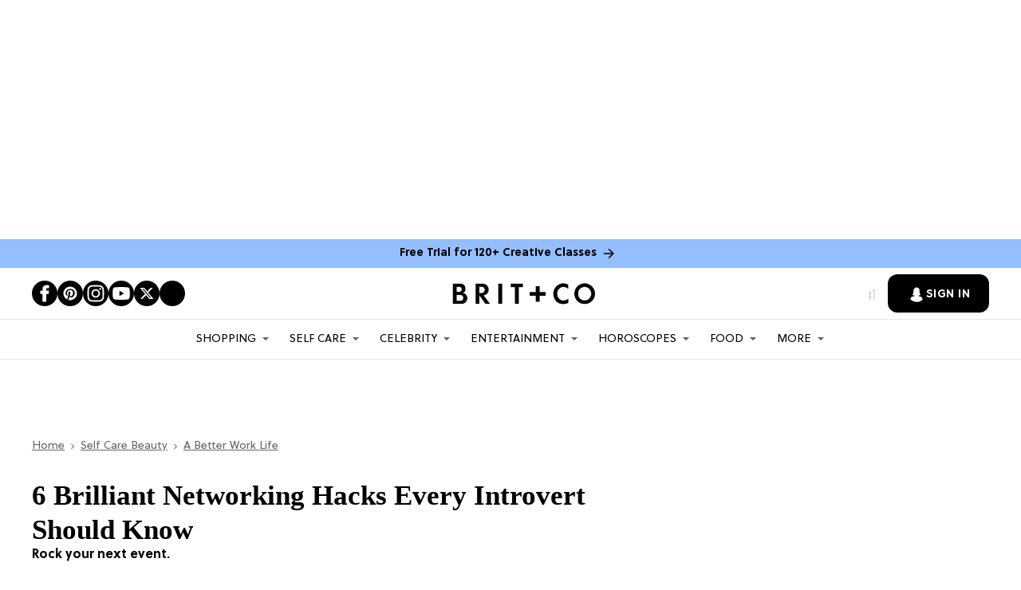

--- FILE ---
content_type: text/html; charset=utf-8
request_url: https://www.brit.co/networking-hacks-for-introverts/
body_size: 151195
content:
<!DOCTYPE html><!-- Powered by RebelMouse. https://www.rebelmouse.com --><html lang="en"><head prefix="og: https://ogp.me/ns# article: https://ogp.me/ns/article#"><script type="application/ld+json">{"@context":"https://schema.org","@type":"BreadcrumbList","itemListElement":[{"@type":"ListItem","id":"https://www.brit.co/","item":"https://www.brit.co/","name":"Home","position":1},{"@type":"ListItem","id":"https://www.brit.co/self-care/","item":"https://www.brit.co/self-care/","name":"Self Care Beauty","position":2},{"@type":"ListItem","id":"https://www.brit.co/self-care/work-life/","item":"https://www.brit.co/self-care/work-life/","name":"A Better Work Life","position":3}]}</script><script type="application/ld+json">{"@context":"https://schema.org","@type":"Article","articleSection":"A Better Work Life","author":{"@type":"Person","description":"Krista Gray is a web producer and freelance writer who lives in San Francisco. When she's not working with clients through her company GoldSquare, she loves reading, traveling, and learning new things.","identifier":"19878480","image":{"@type":"ImageObject","url":"https://www.brit.co/media-library/eyJhbGciOiJIUzI1NiIsInR5cCI6IkpXVCJ9.eyJpbWFnZSI6Imh0dHBzOi8vYXNzZXRzLnJibC5tcy8yMjA2MjMyMC9vcmlnaW4uanBnIiwiZXhwaXJlc19hdCI6MTgyOTY0NzgwOX0.GLfRrVdsG3tVzsUxI14Tbnx_nUKuyqRnKd13_l1A4dU/image.jpg?width=210"},"name":"Krista Gray","sameAs":["https://www.twitter.com/thekristagray","https://www.pinterest.com/citychic"],"url":"https://www.brit.co/u/krista-gray"},"dateModified":"2024-11-19T10:37:45Z","datePublished":"2016-08-17T00:00:00Z","description":"Rock your next event.","headline":"6 Brilliant Networking Hacks Every Introvert Should Know","image":{"@type":"ImageObject","height":600,"url":"https://www.brit.co/media-library/image.jpg?id=21513931&width=1200&height=600&coordinates=0%2C161%2C0%2C162","width":1200},"keywords":["work"],"mainEntityOfPage":{"@id":"https://www.brit.co/networking-hacks-for-introverts/","@type":"WebPage"},"publisher":{"@type":"Organization","logo":{"@type":"ImageObject","url":"https://www.brit.co/media-library/eyJhbGciOiJIUzI1NiIsInR5cCI6IkpXVCJ9.eyJpbWFnZSI6Imh0dHBzOi8vYXNzZXRzLnJibC5tcy8yMzE0NTk1OS9vcmlnaW4ucG5nIiwiZXhwaXJlc19hdCI6MTc4NjA0ODU2MX0.tuiOgHCPV5e-_rpPsDKi9r_jtgpFM5oDAi1AAIVEVEM/image.png?width=210"},"name":"Brit + Co"},"thumbnailUrl":"https://www.brit.co/media-library/image.jpg?id=21513931&amp;width=210","url":"https://www.brit.co/networking-hacks-for-introverts/"}</script><script type="application/ld+json">


</script><script type="application/ld+json">

</script><script type="application/ld+json">
</script><meta charset="utf-8"/><script type="text/javascript" class="rm-i-script">
window._rmInpZillaSafeSelectorList = [
    ".rm-stats-tracked",
    ".fc-button-label"
];
</script><link rel="preload" as="font" href="https://partners.rebelmouse.com/brit/5a504cfc-9bdd-4eef-a078-9aeaef94fe29.woff2" type="font/woff2" crossorigin=""/><link rel="preload" as="font" href="https://partners.rebelmouse.com/brit/SoleilRegular.woff2" type="font/woff2" crossorigin=""/><link rel="preload" as="font" href="https://partners.rebelmouse.com/brit/SoleilBold.woff2" type="font/woff2" crossorigin=""/><script type="text/javascript" class="rm-i-script">
window._rmInpZillaSafeSelectorList = [
    ".newsletter-element__submit"
];
</script><meta name="robots" content="max-image-preview:large"/><link rel="preload" imagesrcset="https://www.brit.co/media-library/image.jpg?id=21513931&width=3600&height=3600 3x, https://www.brit.co/media-library/image.jpg?id=21513931&width=2400&height=2400 2x, https://www.brit.co/media-library/image.jpg?id=21513931&width=1200&height=1200 1x" as="image" fetchpriority="high"/><link rel="canonical" href="https://www.brit.co/networking-hacks-for-introverts/"/><meta property="fb:app_id" content="178746098878561"/><meta name="twitter:site" content="@"/><meta name="twitter:site:id" content=""/><meta property="og:type" content="article"/><meta property="article:section" content="A Better Work Life"/><meta property="og:url" content="https://www.brit.co/networking-hacks-for-introverts/"/><meta property="og:site_name" content="Brit + Co"/><meta property="og:image" content="https://www.brit.co/media-library/image.jpg?id=21513931&width=1200&height=600&coordinates=0%2C161%2C0%2C162"/><meta property="og:image:width" content="1200"/><meta property="og:image:height" content="600"/><meta property="og:title" content="6 Brilliant Networking Hacks Every Introvert Should Know"/><meta property="og:description" content="Rock your next event."/><meta name="description" content="Rock your next event."/><meta name="keywords" content="work"/><meta name="referrer" content="always"/><meta name="robots" content="noindex"/><meta name="twitter:card" content="summary_large_image"/><meta name="twitter:image" content="https://www.brit.co/media-library/image.jpg?id=21513931&width=1200&height=600&coordinates=0%2C161%2C0%2C162"/><link rel="preconnect" href="https://assets.rebelmouse.io/" crossorigin="anonymous"/><link rel="preconnect" href="https://user-stats.rbl.ms/" crossorigin="anonymous"/><link rel="preconnect" href="https://pages-stats.rbl.ms/" crossorigin="anonymous"/><!--link rel="preload" href="https://static.rbl.ms/static/fonts/fontawesome/fontawesome-mini.woff" as="font" type="font/woff2" crossorigin--><script type="text/javascript" class="rm-i-script">navigator.userAgent.includes("Chrome")&&function(e,t,n,r,i,o,a,u,c,s,p,l,f,v,d){var m,h,g,y,E=["click","contextmenu","dblclick","gotpointercapture","keydown","keypress","keyup","lostpointercapture","mousedown","mouseup","pointercancel","pointerdown","pointerenter","pointerleave","pointerover","pointerup","touchcancel","touchend","touchstart"],w=["scroll","wheel","mousemove","pointermove","touchmove"],P=new c,I=new c,L=new c,T="_rmStopped",S="rmInpZillaSafe",k="_rmImmediatelyStopped",_=e.setTimeout,b=e.clearTimeout,A=a.prototype,B=s&&"scheduling"in s&&"isInputPending"in s.scheduling;function C(e){return e&&e.canceled?Promise.resolve():(t=(e||{}).space||0,new Promise((function(e){t>0?_(e,0):d(e)}))).then((function(){if(B&&s.scheduling.isInputPending({includeContinuous:!0}))return C(e)}));var t}function Z(e){return e&&(e instanceof n||"function"==typeof e)}function x(e){return e&&"handleEvent"in e}function H(e){return"dataset"in e&&e.dataset.inpZillaSkip}function M(e,t,n,r,i,o){if(!(n[k]||r===u&&n[T]&&t!==n.target)){var a,c={get:(a={target:i,currentTarget:o},function(e,t,n){if(t in a)return a[t];var r=p.get(e,t);return Z(r)?function(){return p.apply(r,e,arguments)}:r}),set:p.set},s=new Proxy(n,c);try{x(e)?e.handleEvent.call(e,s):e.call(t,s)}catch(e){v(e)}}}function O(e){return function(t){var n=this,r=t.eventPhase,i=t.currentTarget,o=t.target;if(H(n))M(e,n,t,r,o,i);else{var a={canceled:!1,space:50};L.has(e)&&(L.get(e).canceled=!0),L.set(e,a),C(a).then((function(){a.canceled||(L.delete(e),M(e,n,t,r,o,i))}))}}}function j(e){return f.length>0&&e instanceof r&&e.dataset}function q(e){var t=!!f.some((function(t){return e.closest(t)}));e.dataset[S]=t?1:0}function F(e){return!!j(e)&&(S in e.dataset||q(e),1==e.dataset[S])}function G(e,t){var n=function(e,t){return!function(e,t){return!function(e){return e&&e.passive}(t)&&function(e){var t=e;return x(e)&&(t=e.handleEvent),!!(t&&t.length>0)}(e)}(e,t)}(e,t);return function(t){var r=this,i=t.eventPhase,o=t.currentTarget,u=t.target,c=t.timeStamp,s=new a("rm").timeStamp-c;function p(){M(e,r,t,i,u,o)}var l=!t.cancelable,f=!H(r),v=s>=20||n||l||function(e){return F(e.target)||F(e.currentTarget)}(t);f&&v?C().then(p):p()}}function N(e,t,n,r){if(!e.has(t)){var i=n(t,r);e.set(t,i)}return e.get(t)}function R(e){E.forEach((function(t){var n="on"+t;Object.defineProperty(e,n,{set:function(e){var n=this,r="__rmInpOn"+t;n[r]&&n.removeEventListener(t,n[r],{passive:!0}),n[r]=e,n.addEventListener(t,e,{passive:!0})}})}))}function U(e,t){return function(){this[e]=!0,t.apply(this,arguments)}}function z(){return!0}e.addEventListener("pointerup",z,{passive:!0}),e.addEventListener("pointerdown",z,{passive:!0}),(m=i.prototype).addEventListener=(h=m.addEventListener,function(t,n,r){var i=this||e;j(i)&&q(i);var o=n;n&&(o=w.includes(t)?N(I,n,O,r):N(P,n,G,r));var a=l.from(arguments);return a[1]=o,h.apply(i,a)}),m.removeEventListener=function(t){return function(n,r){var i,o=this||e,a=r;r&&(w.includes(n)&&I.has(r)?i=I:P.has(r)&&(i=P),i&&(a=i.get(r),i.delete(r)));var u=l.from(arguments);return u[1]=a,t.apply(o,u)}}(m.removeEventListener),R(e),R(t),R(o.prototype),g=A.stopPropagation,y=A.stopImmediatePropagation,A.stopPropagation=U(T,g),A.stopImmediatePropagation=U(k,y),function(){var t=new c;function n(e){return t.has(e)&&t.set(e,!0),b(e)}e.setTimeout=function(n,r){var i=this,o=l.from(arguments).splice(2);if(!Z(n))return _.apply(e,arguments);function a(){t.get(u)||n.apply(i,o),t.delete(u)}var u=_((function(){C().then(a).catch(v)}),r);return t.set(u,!1),u},e.setInterval=function(e,n){var r=this,i=l.from(arguments).splice(2);function o(){t.get(c)||e.apply(r,i)}function a(){return _(u,n)}function u(){t.get(c)?t.delete(c):C().then(o).catch(v).finally(a)}var c=a();return t.set(c,!1),c},e.clearInterval=n,e.clearTimeout=n}()}(window,document,Function,Element,EventTarget,HTMLElement,Event,Event.BUBBLING_PHASE,Map,navigator,Reflect,Array,window._rmInpZillaSafeSelectorList||[],console.error,requestIdleCallback);</script><script class="rm-i-script">window.REBELMOUSE_BOOTSTRAP_DATA = {"isUserLoggedIn": false, "site": {"id": 19876466, "isCommunitySite": false}, "runner": {"id": 19876466}, "post": {"id": 2639435418, "sections": [472965209, 472900059, 473333484], "shareUrl": "https%3A%2F%2Fwww.brit.co%2Fnetworking-hacks-for-introverts%2F", "status": 0, "tags": ["work"]}, "path": "/networking-hacks-for-introverts/", "pathParams": {}, "resourceId": "pp_2639435418", "fbId": "178746098878561", "fbAppVersion": "v2.5", "clientGaId": "", "messageBusUri": "wss://messages.rebelmouse.io", "section": {"id": null}, "tag": {"slug": "work", "isSection": false}, "fullBootstrapUrl": "/res/bootstrap/data.js?site_id=19876466\u0026resource_id=pp_2639435418\u0026path_params=%7B%7D\u0026override_device=desktop\u0026post_id=2639435418", "whitelabel_menu": {}, "useRiver": false, "engine": {"recaptchaSiteKey": "6Lf98KYkAAAAAFW-4ny86qADaoH9ja5Vvkx-B3Ul", "lazyLoadShortcodeImages": true, "backButtonGoToPage": true, "changeParticleUrlScroll": false, "countKeepReadingAsPageview": true, "defaultVideoPlayer": "", "theoPlayerLibraryLocation": "", "trackPageViewOnParticleUrlScroll": false, "webVitalsSampleRate": 100, "overrideDevicePixelRatio": null, "image_quality_level": 50, "sendEventsToCurrentDomain": false, "enableLoggedOutUserTracking": false, "useSmartLinks2": true, "enableRunnerCss": true}};
    </script><script class="rm-i-script">window.REBELMOUSE_BASE_ASSETS_URL = "https://www.brit.co/static/dist/social-ux/";
        window.REBELMOUSE_BASE_SSL_DOMAIN = "https://www.brit.co";
        window.REBELMOUSE_TASKS_QUEUE = [];
        window.REBELMOUSE_LOW_TASKS_QUEUE = [];
        window.REBELMOUSE_LOWEST_TASKS_QUEUE = [];
        window.REBELMOUSE_ACTIVE_TASKS_QUEUE = [];
        window.REBELMOUSE_STDLIB = {};
        window.RM_OVERRIDES = {};
        window.RM_AD_LOADER = [];
    </script><script src="https://www.brit.co/static/dist/social-ux/main.36c3749fa49db81ecd4f.bundle.mjs" class="rm-i-script" type="module" async="async" data-js-app="true" data-src-host="https://www.brit.co" data-src-file="main.mjs"></script><script src="https://www.brit.co/static/dist/social-ux/main.d0b30db35abc6251a38d.bundle.js" class="rm-i-script" nomodule="nomodule" defer="defer" data-js-app="true" data-src-host="https://www.brit.co" data-src-file="main.js"></script><script src="https://www.brit.co/static/dist/social-ux/runtime.5f2854bedb02943ff2a5.bundle.mjs" class="rm-i-script" type="module" async="async" data-js-app="true" data-src-host="https://www.brit.co" data-src-file="runtime.mjs"></script><script src="https://www.brit.co/static/dist/social-ux/runtime.5fe7c9a46d72403f8fd3.bundle.js" class="rm-i-script" nomodule="nomodule" defer="defer" data-js-app="true" data-src-host="https://www.brit.co" data-src-file="runtime.js"></script><!-- we collected enough need to fix it first before turn in back on--><!--script src="//cdn.ravenjs.com/3.16.0/raven.min.js" crossorigin="anonymous"></script--><!--script type="text/javascript">
        Raven.config('https://6b64f5cc8af542cbb920e0238864390a@sentry.io/147999').install();
    </script--><link rel="manifest" href="/manifest.json"/><meta name="theme-color" content="#647187"/><script class="rm-i-script">
        if ('serviceWorker' in navigator) {
          window.addEventListener('load', function() {
            navigator.serviceWorker.register('/sw.js').then(function(registration) {
              console.log('ServiceWorker registration successful with scope: ', registration.scope);
            }, function(err) {
              console.log('ServiceWorker registration failed: ', err);
            });
          });
        } else {
          console.log('ServiceWorker not enabled');
        }
    </script><script class="rm-i-script">
        // fallback error prone google tag setup
        var googletag = googletag || {};
        googletag.cmd = googletag.cmd || [];
    </script><meta http-equiv="X-UA-Compatible" content="IE=edge"/><link rel="alternate" type="application/rss+xml" title="Brit + Co" href="/feeds/self-care/work-life.rss"/><meta name="viewport" content="width=device-width,initial-scale=1,minimum-scale=1.0"/><!-- TODO: move the default value from here --><title>6 Brilliant Networking Hacks Every Introvert Should Know - Brit + Co</title><style class="rm-i-styles">
        @layer tokens,themes,utilities,elements;.rm-embed-container{position:relative;}.rm-embed-container.rm-embed-instagram{max-width:540px;}.rm-embed-container.rm-embed-tiktok{max-width:572px;min-height:721px;}.rm-embed-container.rm-embed-tiktok blockquote,.rm-embed-twitter blockquote{all:revert;}.rm-embed-container.rm-embed-tiktok blockquote{margin-left:0;margin-right:0;position:relative;}.rm-embed-container.rm-embed-tiktok blockquote,.rm-embed-container.rm-embed-tiktok blockquote > iframe,.rm-embed-container.rm-embed-tiktok blockquote > section{width:100%;min-height:721px;display:block;}.rm-embed-container.rm-embed-tiktok blockquote > section{position:absolute;top:0;left:0;right:0;bottom:0;display:flex;align-items:center;justify-content:center;flex-direction:column;text-align:center;}.rm-embed-container.rm-embed-tiktok blockquote > section:before{content:"";display:block;width:100%;height:300px;border-radius:8px;}.rm-embed-container > .rm-embed,.rm-embed-container > .rm-embed-holder{position:absolute;top:0;left:0;}.rm-embed-holder{display:block;height:100%;width:100%;display:flex;align-items:center;}.rm-embed-container > .rm-embed-spacer{display:block;}.rm-embed-twitter{max-width:550px;margin-top:10px;margin-bottom:10px;}.rm-embed-twitter blockquote{position:relative;height:100%;width:100%;flex-direction:column;display:flex;align-items:center;justify-content:center;flex-direction:column;text-align:center;}.rm-embed-twitter:not(.rm-off) .twitter-tweet{margin:0 !important;}.logo__image,.image-element__img,.rm-lazyloadable-image{max-width:100%;height:auto;}.logo__image,.image-element__img{width:auto;}@media (max-width:768px){.rm-embed-spacer.rm-embed-spacer-desktop{display:none;}}@media (min-width:768px){.rm-embed-spacer.rm-embed-spacer-mobile{display:none;}}.rm-component{display:contents !important;}.widget__head .rm-lazyloadable-image{width:100%;}.crop-16x9{padding-bottom:56.25%;}.crop-3x2{padding-bottom:66.6666%;}.crop-2x1{padding-bottom:50%;}.crop-1x2{padding-bottom:200%;}.crop-3x1{padding-bottom:33.3333%;}.crop-1x1{padding-bottom:100%;}.rm-crop-16x9 > .widget__img--tag,.rm-crop-16x9 > div:not(.rm-crop-spacer),.rm-crop-3x2 > .widget__img--tag,.rm-crop-3x2 > div:not(.rm-crop-spacer),.rm-crop-2x1 > .widget__img--tag,.rm-crop-2x1 > div:not(.rm-crop-spacer),.rm-crop-1x2 > .widget__img--tag,.rm-crop-1x2 > div:not(.rm-crop-spacer),.rm-crop-3x1 > .widget__img--tag,.rm-crop-3x1 > div:not(.rm-crop-spacer),.rm-crop-1x1 > .widget__img--tag,.rm-crop-1x1 > div:not(.rm-crop-spacer),.rm-crop-custom > .widget__img--tag,.rm-crop-custom > div:not(.rm-crop-spacer){position:absolute;top:0;left:0;bottom:0;right:0;height:100%;width:100%;object-fit:contain;}.rm-crop-16x9 > .rm-crop-spacer,.rm-crop-3x2 > .rm-crop-spacer,.rm-crop-2x1 > .rm-crop-spacer,.rm-crop-1x2 > .rm-crop-spacer,.rm-crop-3x1 > .rm-crop-spacer,.rm-crop-1x1 > .rm-crop-spacer,.rm-crop-custom > .rm-crop-spacer{display:block;}.rm-crop-16x9 > .rm-crop-spacer{padding-bottom:56.25%;}.rm-crop-3x2 > .rm-crop-spacer{padding-bottom:66.6666%;}.rm-crop-2x1 > .rm-crop-spacer{padding-bottom:50%;}.rm-crop-1x2 > .rm-crop-spacer{padding-bottom:200%;}.rm-crop-3x1 > .rm-crop-spacer{padding-bottom:33.3333%;}.rm-crop-1x1 > .rm-crop-spacer{padding-bottom:100%;}article,aside,details,figcaption,figure,footer,header,hgroup,nav,section{display:block;}audio,canvas,video{display:inline-block;}audio:not([controls]){display:none;}[hidden]{display:none;}html{font-size:100%;-webkit-text-size-adjust:100%;-ms-text-size-adjust:100%;}body{margin:0;font-size:1em;line-height:1.4;}body,button,input,select,textarea{font-family:Tahoma,sans-serif;color:#5A5858;}::-moz-selection{background:#145A7C;color:#fff;text-shadow:none;}::selection{background:#145A7C;color:#fff;text-shadow:none;}:focus{outline:5px auto #2684b1;}a:hover,a:active{outline:0;}abbr[title]{border-bottom:1px dotted;}b,strong{font-weight:bold;}blockquote{margin:1em 40px;}dfn{font-style:italic;}hr{display:block;height:1px;border:0;border-top:1px solid #ccc;margin:1em 0;padding:0;}ins{background:#ff9;color:#000;text-decoration:none;}mark{background:#ff0;color:#000;font-style:italic;font-weight:bold;}pre,code,kbd,samp{font-family:monospace,serif;_font-family:'courier new',monospace;font-size:1em;}pre{white-space:pre;white-space:pre-wrap;word-wrap:break-word;}q{quotes:none;}q:before,q:after{content:"";content:none;}small{font-size:85%;}sub,sup{font-size:75%;line-height:0;position:relative;vertical-align:baseline;}sup{top:-0.5em;}sub{bottom:-0.25em;}ul,ol{margin:1em 0;padding:0 0 0 40px;}dd{margin:0 0 0 40px;}nav ul,nav ol{list-style:none;list-style-image:none;margin:0;padding:0;}img{border:0;-ms-interpolation-mode:bicubic;vertical-align:middle;}svg:not(:root){overflow:hidden;}figure{margin:0;}form{margin:0;}fieldset{border:0;margin:0;padding:0;}label{cursor:pointer;}legend{border:0;padding:0;}button,input{line-height:normal;}button,input[type="button"],input[type="reset"],input[type="submit"]{cursor:pointer;-webkit-appearance:button;}input[type="checkbox"],input[type="radio"]{box-sizing:border-box;padding:0;}input[type="search"]{-webkit-appearance:textfield;box-sizing:content-box;}input[type="search"]::-webkit-search-decoration{-webkit-appearance:none;}button::-moz-focus-inner,input::-moz-focus-inner{border:0;padding:0;}textarea{overflow:auto;vertical-align:top;resize:vertical;}input:invalid,textarea:invalid{background-color:#fccfcc;}table{border-collapse:collapse;border-spacing:0;}td{vertical-align:top;}.ir{display:block;border:0;text-indent:-999em;overflow:hidden;background-color:transparent;background-repeat:no-repeat;text-align:left;direction:ltr;}.ir br{display:none;}.hidden{display:none !important;visibility:hidden;}.visuallyhidden{border:0;clip:rect(0 0 0 0);height:1px;margin:-1px;overflow:hidden;padding:0;position:absolute;width:1px;}.visuallyhidden.focusable:active,.visuallyhidden.focusable:focus{clip:auto;height:auto;margin:0;overflow:visible;position:static;width:auto;}.invisible{visibility:hidden;}.clearfix:before,.clearfix:after{content:"";display:table;}.clearfix:after{clear:both;}.clearfix{zoom:1;}.zindex20{z-index:20;}.zindex30{z-index:30;}.zindex40{z-index:40;}.zindex50{z-index:50;}html{font-size:11px;font-family:Helvetica;line-height:1.4;color:#1f1f1f;font-weight:normal;}body,button,input,select,textarea{font-family:Helvetica;color:#1f1f1f;}.col,body{font-size:1.6rem;line-height:1.4;}a{color:rgba(0, 0, 0, 1);text-decoration:none;}a:hover{color:rgba(0, 0, 0, 1);text-decoration:none;}.with-primary-color{color:rgba(0, 0, 0, 1);}.with-primary-color:hover{color:rgba(0, 0, 0, 1);}.js-tab,.js-keep-reading,.js-toggle{cursor:pointer;}.noselect{-webkit-touch-callout:none;-webkit-user-select:none;-khtml-user-select:none;-moz-user-select:none;-ms-user-select:none;user-select:none;}.tabs__tab{display:inline-block;padding:10px;}.tabs__tab-content{display:none;}.tabs__tab-content.active{display:block;}button:focus,input[type="text"],input[type="email"]{outline:0;}audio,canvas,iframe,img,svg,video{vertical-align:middle;max-width:100%;}textarea{resize:vertical;}.main{background-color:#f4f4f4;position:relative;overflow:hidden;}.valign-wrapper{display:-webkit-flex;display:-ms-flexbox;display:flex;-webkit-align-items:center;-ms-flex-align:center;align-items:center;}.valign-wrapper .valign{display:block;}#notification{position:fixed;}.article-module__controls-placeholder{position:absolute;}.display-block{display:block;}.cover-all{position:absolute;width:100%;height:100%;}.full-width{width:100%;}.fa{font-family:FontAwesome,"fontawesome-mini" !important;}.fa.fa-instagram{font-size:1.15em;}.fa-googleplus:before{content:"\f0d5";}.post-partial,.overflow-visible{overflow:visible !important;}.attribute-data{margin:0 10px 10px 0;padding:5px 10px;background-color:rgba(0, 0, 0, 1);color:white;border-radius:3px;margin-bottom:10px;display:inline-block;}.attribute-data[value=""]{display:none;}.badge{display:inline-block;overflow:hidden;}.badge-image{border-radius:100%;}.js-expandable.expanded .js-expand,.js-expandable:not(.expanded) .js-contract{display:none;}.js-scroll-trigger{display:block;width:100%;}.sticky-target:not(.legacy){position:fixed;opacity:0;top:0;will-change:transform;transform:translate3d(0px,0px,0px);}.sticky-target.legacy{position:relative;}.sticky-target.legacy.sticky-active{position:fixed;}.color-inherit:hover,.color-inherit{color:inherit;}.js-appear-on-expand{transition:all 350ms;height:0;overflow:hidden;opacity:0;}.content-container{display:none;}.expanded .content-container{display:block;}.expanded .js-appear-on-expand{opacity:1;height:auto;}.logged-out-user .js-appear-on-expand{height:0;opacity:0;}.h1,.h2{margin:0;padding:0;font-size:1em;font-weight:normal;}.lazyload-placeholder{display:none;position:absolute;text-align:center;background:rgba(0,0,0,0.1);top:0;bottom:0;left:0;right:0;}div[runner-lazy-loading] .lazyload-placeholder,iframe[runner-lazy-loading] + .lazyload-placeholder{display:block;}.abs-pos-center{position:absolute;top:0;bottom:0;left:0;right:0;margin:auto;}.relative{position:relative;}.runner-spinner{position:absolute;top:0;bottom:0;left:0;right:0;margin:auto;width:50px;}.runner-spinner:before{content:"";display:block;padding-top:100%;}.rm-non-critical-loaded .runner-spinner-circular{animation:rotate 2s linear infinite;height:100%;transform-origin:center center;width:100%;position:absolute;top:0;bottom:0;left:0;right:0;margin:auto;}.position-relative{position:relative;}.collection-button{display:inline-block;}.rm-non-critical-loaded .runner-spinner-path{stroke-dasharray:1,200;stroke-dashoffset:0;animation:dash 1.5s ease-in-out infinite,color 6s ease-in-out infinite;stroke-linecap:round;}.pagination-container .pagination-wrapper{display:flex;align-items:center;}.pagination-container .pagination-wrapper a{color:rgba(59,141,242,1);margin:0 5px;}@keyframes rotate{100%{transform:rotate(360deg);}}@keyframes dash{0%{stroke-dasharray:1,200;stroke-dashoffset:0;}50%{stroke-dasharray:89,200;stroke-dashoffset:-35px;}100%{stroke-dasharray:89,200;stroke-dashoffset:-124px;}}@keyframes color{100%,0%{stroke:rgba(255,255,255,1);}40%{stroke:rgba(255,255,255,0.6);}66%{stroke:rgba(255,255,255,0.9);}80%,90%{stroke:rgba(255,255,255,0.7);}}.js-section-loader-feature-container > .slick-list > .slick-track > .slick-slide:not(.slick-active){height:0;visibility:hidden;}.rebellt-item-media-container .instagram-media{margin-left:auto !important;margin-right:auto !important;}.js-hidden-panel{position:fixed;top:0;left:0;right:0;transition:all 300ms;z-index:10;}.js-hidden-panel.active{transform:translate3d(0,-100%,0);}.content{margin-left:auto;margin-right:auto;max-width:1100px;width:90%;}.ad-tag{text-align:center;}.ad-tag__inner{display:inline-block;}.content .ad-tag{margin-left:-5%;margin-right:-5%;}@media (min-width:768px){.content .ad-tag{margin-left:auto;margin-right:auto;}}.user-prefs{display:none;}.no-mb:not(:last-child){margin-bottom:0;}.no-mt:not(:first-child){margin-top:0;}.sm-mt-0:not(:empty):before,.sm-mt-1:not(:empty):before,.sm-mt-2:not(:empty):before,.sm-mb-0:not(:empty):after,.sm-mb-1:not(:empty):after,.sm-mb-2:not(:empty):after,.md-mt-0:not(:empty):before,.md-mt-1:not(:empty):before,.md-mt-2:not(:empty):before,.md-mb-0:not(:empty):after,.md-mb-1:not(:empty):after,.md-mb-2:not(:empty):after,.lg-mt-0:not(:empty):before,.lg-mt-1:not(:empty):before,.lg-mt-2:not(:empty):before,.lg-mb-0:not(:empty):after,.lg-mb-1:not(:empty):after,.lg-mb-2:not(:empty):after{content:'';display:block;overflow:hidden;}.sm-mt-0:not(:empty):before{margin-bottom:0;}.sm-mt-0 > *{margin-top:0;}.sm-mt-1:not(:empty):before{margin-bottom:-10px;}.sm-mt-1 > *{margin-top:10px;}.sm-mt-2:not(:empty):before{margin-bottom:-20px;}.sm-mt-2 > *{margin-top:20px;}.sm-mb-0:not(:empty):after{margin-top:0;}.sm-mb-0 > *{margin-bottom:0;}.sm-mb-1:not(:empty):after{margin-top:-10px;}.sm-mb-1 > *{margin-bottom:10px;}.sm-mb-2:not(:empty):after{margin-top:-20px;}.sm-mb-2 > *{margin-bottom:20px;}@media (min-width:768px){.md-mt-0:not(:empty):before{margin-bottom:0;}.md-mt-0 > *{margin-top:0;}.md-mt-1:not(:empty):before{margin-bottom:-10px;}.md-mt-1 > *{margin-top:10px;}.md-mt-2:not(:empty):before{margin-bottom:-20px;}.md-mt-2 > *{margin-top:20px;}.md-mb-0:not(:empty):after{margin-top:0;}.md-mb-0 > *{margin-bottom:0;}.md-mb-1:not(:empty):after{margin-top:-10px;}.md-mb-1 > *{margin-bottom:10px;}.md-mb-2:not(:empty):after{margin-top:-20px;}.md-mb-2 > *{margin-bottom:20px;}}@media (min-width:1024px){.lg-mt-0:not(:empty):before{margin-bottom:0;}.lg-mt-0 > *{margin-top:0;}.lg-mt-1:not(:empty):before{margin-bottom:-10px;}.lg-mt-1 > *{margin-top:10px;}.lg-mt-2:not(:empty):before{margin-bottom:-20px;}.lg-mt-2 > *{margin-top:20px;}.lg-mb-0:not(:empty):after{margin-top:0;}.lg-mb-0 > *{margin-bottom:0;}.lg-mb-1:not(:empty):after{margin-top:-10px;}.lg-mb-1 > *{margin-bottom:10px;}.lg-mb-2:not(:empty):after{margin-top:-20px;}.lg-mb-2 > *{margin-bottom:20px;}}.sm-cp-0{padding:0;}.sm-cp-1{padding:10px;}.sm-cp-2{padding:20px;}@media (min-width:768px){.md-cp-0{padding:0;}.md-cp-1{padding:10px;}.md-cp-2{padding:20px;}}@media (min-width:1024px){.lg-cp-0{padding:0;}.lg-cp-1{padding:10px;}.lg-cp-2{padding:20px;}}.mb-2 > *{margin-bottom:20px;}.mb-2 > :last-child{margin-bottom:0;}.v-sep > *{margin-bottom:20px;}@media (min-width:768px){.v-sep > *{margin-bottom:40px;}}.v-sep > *:last-child{margin-bottom:0;}@media only screen and (max-width:767px){.hide-mobile{display:none !important;}}@media only screen and (max-width:1023px){.hide-tablet-and-mobile{display:none !important;}}@media only screen and (min-width:768px){.hide-tablet-and-desktop{display:none !important;}}@media only screen and (min-width:768px) and (max-width:1023px){.hide-tablet{display:none !important;}}@media only screen and (min-width:1024px){.hide-desktop{display:none !important;}}.row.px10{margin-left:-10px;margin-right:-10px;}.row.px10 > .col{padding-left:10px;padding-right:10px;}.row.px20{margin-left:-20px;margin-right:-20px;}.row.px20 > .col{padding-left:20px;padding-right:20px;}.row{margin-left:auto;margin-right:auto;overflow:hidden;}.row:after{content:'';display:table;clear:both;}.row:not(:empty){margin-bottom:-20px;}.col{margin-bottom:20px;}@media (min-width:768px){.col{margin-bottom:40px;}.row:not(:empty){margin-bottom:-40px;}}.row .col{float:left;box-sizing:border-box;}.row .col.pull-right{float:right;}.row .col.s1{width:8.3333333333%;}.row .col.s2{width:16.6666666667%;}.row .col.s3{width:25%;}.row .col.s4{width:33.3333333333%;}.row .col.s5{width:41.6666666667%;}.row .col.s6{width:50%;}.row .col.s7{width:58.3333333333%;}.row .col.s8{width:66.6666666667%;}.row .col.s9{width:75%;}.row .col.s10{width:83.3333333333%;}.row .col.s11{width:91.6666666667%;}.row .col.s12{width:100%;}@media only screen and (min-width:768px){.row .col.m1{width:8.3333333333%;}.row .col.m2{width:16.6666666667%;}.row .col.m3{width:25%;}.row .col.m4{width:33.3333333333%;}.row .col.m5{width:41.6666666667%;}.row .col.m6{width:50%;}.row .col.m7{width:58.3333333333%;}.row .col.m8{width:66.6666666667%;}.row .col.m9{width:75%;}.row .col.m10{width:83.3333333333%;}.row .col.m11{width:91.6666666667%;}.row .col.m12{width:100%;}}@media only screen and (min-width:1024px){.row .col.l1{width:8.3333333333%;}.row .col.l2{width:16.6666666667%;}.row .col.l3{width:25%;}.row .col.l4{width:33.3333333333%;}.row .col.l5{width:41.6666666667%;}.row .col.l6{width:50%;}.row .col.l7{width:58.3333333333%;}.row .col.l8{width:66.6666666667%;}.row .col.l9{width:75%;}.row .col.l10{width:83.3333333333%;}.row .col.l11{width:91.6666666667%;}.row .col.l12{width:100%;}}.widget{position:relative;box-sizing:border-box;}.widget:hover .widget__headline a{color:rgba(0, 0, 0, 1);}.widget__headline{font-family:Helvetica;color:#1f1f1f;cursor:pointer;}.widget__headline-text{font-family:inherit;color:inherit;word-break:break-word;}.widget__section-text{display:block;}.image,.widget__image{background-position:center;background-repeat:no-repeat;background-size:cover;display:block;z-index:0;}.widget__play{position:absolute;width:100%;height:100%;text-align:center;}.rm-widget-image-holder{position:relative;}.rm-video-holder{position:absolute;width:100%;height:100%;top:0;left:0;}.rm-zindex-hidden{display:none;z-index:-1;}.rm-widget-image-holder .widget__play{top:0;left:0;}.image.no-image{background-color:#e4e4e4;}.widget__video{position:relative;}.widget__video .rm-scrop-spacer{padding-bottom:56.25%;}.widget__video.rm-video-tiktok{max-width:605px;}.widget__video video,.widget__video iframe{position:absolute;top:0;left:0;height:100%;}.widget__product-vendor{font-size:1.5em;line-height:1.5;margin:25px 0;}.widget__product-buy-link{margin:15px 0;}.widget__product-buy-link-btn{background-color:#000;color:#fff;display:inline-block;font-size:1.6rem;line-height:1em;padding:1.25rem;font-weight:700;}.widget__product-buy-btn:hover{color:#fff;}.widget__product-price{font-size:1.5em;line-height:1.5;margin:25px 0;}.widget__product-compare-at-price{text-decoration:line-through;}.rebellt-item.is--mobile,.rebellt-item.is--tablet{margin-bottom:0.85em;}.rebellt-item.show_columns_on_mobile.col2,.rebellt-item.show_columns_on_mobile.col3{display:inline-block;vertical-align:top;}.rebellt-item.show_columns_on_mobile.col2{width:48%;}.rebellt-item.show_columns_on_mobile.col3{width:32%;}@media only screen and (min-width:768px){.rebellt-item.col2:not(.show_columns_on_mobile),.rebellt-item.col3:not(.show_columns_on_mobile){display:inline-block;vertical-align:top;}.rebellt-item.col2:not(.show_columns_on_mobile){width:48%;}.rebellt-item.col3:not(.show_columns_on_mobile){width:32%;}}.rebellt-item.parallax{background-size:cover;background-attachment:fixed;position:relative;left:calc(-50vw + 50%);width:100vw;min-height:100vh;padding:0 20%;box-sizing:border-box;max-width:inherit;text-align:center;z-index:3;}.rebellt-item.parallax.is--mobile{background-position:center;margin-bottom:0;padding:0 15%;}.rebellt-item.parallax.has-description:before,.rebellt-item.parallax.has-description:after{content:"";display:block;padding-bottom:100%;}.rebellt-item.parallax.has-description.is--mobile:before,.rebellt-item.parallax.has-description.is--mobile:after{padding-bottom:90vh;}.rebellt-item.parallax h3,.rebellt-item.parallax p{color:white;text-shadow:1px 0 #000;}.rebellt-item.parallax.is--mobile p{font-size:18px;font-weight:400;}.rebellt-ecommerce h3{font-size:1.8em;margin-bottom:15px;}.rebellt-ecommerce--vendor{font-size:1.5em;line-height:1.5;margin:25px 0;}.rebellt-ecommerce--price{font-size:1.5em;line-height:1.5;margin:25px 0;}.rebellt-ecommerce--compare-at-price{text-decoration:line-through;}.rebellt-ecommerce--buy{margin:15px 0;}.rebellt-ecommerce--btn{background-color:#000;color:#fff;display:inline-block;font-size:1.6rem;line-height:1em;padding:1.25rem;font-weight:700;}.rebellt-ecommerce--btn:hover{color:#fff;}.rebelbar.skin-simple{height:50px;line-height:50px;color:#1f1f1f;font-size:1.2rem;border-left:none;border-right:none;background-color:#fff;}.rebelbar.skin-simple .rebelbar__inner{position:relative;height:100%;margin:0 auto;padding:0 20px;max-width:1300px;}.rebelbar.skin-simple .logo{float:left;}.rebelbar.skin-simple .logo__image{max-height:50px;max-width:190px;}.rebelbar--fake.skin-simple{position:relative;border-color:#fff;}.rebelbar--fixed.skin-simple{position:absolute;width:100%;z-index:3;}.with-fixed-header .rebelbar--fixed.skin-simple{position:fixed;top:0;}.rebelbar.skin-simple .rebelbar__menu-toggle{position:relative;cursor:pointer;float:left;text-align:center;font-size:0;width:50px;margin-left:-15px;height:100%;color:#1f1f1f;}.rebelbar.skin-simple i{vertical-align:middle;display:inline-block;font-size:20px;}.rebelbar.skin-simple .rebelbar__menu-toggle:hover{color:rgba(0, 0, 0, 1);}.rebelbar.skin-simple .rebelbar__section-links{display:none;padding:0 100px 0 40px;overflow:hidden;height:100%;}.rebelbar.skin-simple .rebelbar__section-list{margin:0 -15px;height:100%;}.rebelbar.skin-simple .rebelbar__section-links li{display:inline-block;padding:0 15px;text-align:left;}.rebelbar.skin-simple .rebelbar__section-link{color:#1f1f1f;display:block;font-size:1.8rem;font-weight:400;text-decoration:none;}.rebelbar.skin-simple .rebelbar__section-link:hover{color:rgba(0, 0, 0, 1);}.rebelbar.skin-simple .rebelbar__sharebar.sharebar{display:none;}.rebelbar.skin-simple .rebelbar__section-list.js--active .rebelbar__more-sections-button{visibility:visible;}.rebelbar.skin-simple .rebelbar__more-sections-button{cursor:pointer;visibility:hidden;}.rebelbar.skin-simple #rebelbar__more-sections{visibility:hidden;position:fixed;line-height:70px;left:0;width:100%;background-color:#1f1f1f;}.rebelbar.skin-simple #rebelbar__more-sections a{color:white;}.rebelbar.skin-simple #rebelbar__more-sections.opened{visibility:visible;}@media only screen and (min-width:768px){.rebelbar.skin-simple .rebelbar__menu-toggle{margin-right:15px;}.rebelbar.skin-simple{height:100px;line-height:100px;font-weight:700;}.rebelbar.skin-simple .logo__image{max-width:350px;max-height:100px;}.rebelbar.skin-simple .rebelbar__inner{padding:0 40px;}.rebelbar.skin-simple .rebelbar__sharebar.sharebar{float:left;margin-top:20px;margin-bottom:20px;padding-left:40px;}}@media (min-width:960px){.rebelbar.skin-simple .rebelbar__section-links{display:block;}.with-floating-shares .rebelbar.skin-simple .search-form{display:none;}.with-floating-shares .rebelbar.skin-simple .rebelbar__sharebar.sharebar{display:block;}.with-floating-shares .rebelbar.skin-simple .rebelbar__section-links{display:none;}}.menu-global{display:none;width:100%;position:fixed;z-index:3;color:white;background-color:#1a1a1a;height:100%;font-size:1.8rem;overflow-y:auto;overflow-x:hidden;line-height:1.6em;}@media (min-width:768px){.menu-global{display:block;max-width:320px;top:0;-webkit-transform:translate(-320px,0);transform:translate(-320px,0);transform:translate3d(-320px,0,0);}.menu-global,.all-content-wrapper{transition:transform .2s cubic-bezier(.2,.3,.25,.9);}}.menu-overlay{position:fixed;top:-100%;left:0;height:0;width:100%;cursor:pointer;visibility:hidden;opacity:0;transition:opacity 200ms;}.menu-opened .menu-overlay{visibility:visible;height:100%;z-index:1;opacity:1;top:0;}@media only screen and (min-width:768px){.menu-opened .menu-overlay{z-index:10;background:rgba(255,255,255,.6);}}@media (min-width:960px){.logged-out-user .rebelbar.skin-simple .menu-overlay{display:none;}}@media (min-width:600px){.rm-resized-container-5{width:5%;}.rm-resized-container-10{width:10%;}.rm-resized-container-15{width:15%;}.rm-resized-container-20{width:20%;}.rm-resized-container-25{width:25%;}.rm-resized-container-30{width:30%;}.rm-resized-container-35{width:35%;}.rm-resized-container-40{width:40%;}.rm-resized-container-45{width:45%;}.rm-resized-container-50{width:50%;}.rm-resized-container-55{width:55%;}.rm-resized-container-60{width:60%;}.rm-resized-container-65{width:65%;}.rm-resized-container-70{width:70%;}.rm-resized-container-75{width:75%;}.rm-resized-container-80{width:80%;}.rm-resized-container-85{width:85%;}.rm-resized-container-90{width:90%;}.rm-resized-container-95{width:95%;}.rm-resized-container-100{width:100%;}}.sharebar{margin:0 -4px;padding:0;font-size:0;line-height:0;}.sharebar a{color:#fff;}.sharebar a:hover{text-decoration:none;color:#fff;}.sharebar .share,.sharebar .share-plus{display:inline-block;margin:0 4px;font-size:14px;font-weight:400;padding:0 10px;width:20px;min-width:20px;height:40px;line-height:38px;text-align:center;vertical-align:middle;border-radius:2px;}.sharebar .share-plus i,.sharebar .share i{display:inline-block;vertical-align:middle;}.sharebar .hide-button{display:none;}.sharebar.enable-panel .hide-button{display:inline-block;}.sharebar.enable-panel .share-plus{display:none;}.sharebar.with-first-button-caption:not(.enable-panel) .share:first-child{width:68px;}.sharebar.with-first-button-caption:not(.enable-panel) .share:first-child:after{content:'Share';padding-left:5px;vertical-align:middle;}.sharebar--fixed{display:none;position:fixed;bottom:0;z-index:1;text-align:center;width:100%;left:0;margin:20px auto;}.with-floating-shares .sharebar--fixed{display:block;}.sharebar.fly_shared:not(.enable-panel) .share:nth-child(5){display:none;}.share-media-panel .share-media-panel-pinit{position:absolute;right:0;bottom:0;background-color:transparent;}.share-media-panel-pinit_share{background-image:url('/static/img/whitelabel/runner/spritesheets/pin-it-sprite.png');background-color:#BD081C;background-position:-1px -17px;border-radius:4px;float:right;height:34px;margin:7px;width:60px;background-size:194px auto;}.share-media-panel-pinit_share:hover{opacity:.9;}@media (min-width:768px){.sharebar .share-plus .fa,.sharebar .share .fa{font-size:22px;}.sharebar .share,.sharebar .share-plus{padding:0 15px;width:30px;min-width:30px;height:60px;line-height:60px;margin:0 4px;font-size:16px;}.sharebar.with-first-button-caption:not(.enable-panel) .share:first-child{width:180px;}.sharebar.with-first-button-caption:not(.enable-panel) .share:first-child:after{content:'Share this story';padding-left:10px;vertical-align:middle;text-transform:uppercase;}.share-media-panel-pinit_share{background-position:-60px -23px;height:45px;margin:10px;width:80px;}}.action-btn{display:block;font-size:1.6rem;color:rgba(0, 0, 0, 1);cursor:pointer;border:2px solid rgba(0, 0, 0, 1);border-color:rgba(0, 0, 0, 1);border-radius:2px;line-height:1em;padding:1.6rem;font-weight:700;text-align:center;}.action-btn:hover{color:rgba(0, 0, 0, 1);border:2px solid rgba(0, 0, 0, 1);border-color:rgba(0, 0, 0, 1);}.section-headline__text{font-size:3rem;font-weight:700;line-height:1;}.section-headline__text{color:#1f1f1f;}@media (min-width:768px){.section-headline__text{font-size:3.6rem;}.content__main .section-headline__text{margin-top:-.3rem;margin-bottom:2rem;}}.module-headline__text{font-size:3rem;font-weight:700;color:#acacac;}@media (min-width:768px){.module-headline__text{font-size:3.6rem;}}.search-form{position:absolute;top:0;right:20px;z-index:1;}.search-form__text-input{display:none;height:42px;font-size:1.3rem;background-color:#f4f4f4;border:none;color:#8f8f8f;text-indent:10px;padding:0;width:220px;position:absolute;right:-10px;top:0;bottom:0;margin:auto;}.search-form .search-form__submit{display:none;position:relative;border:none;bottom:2px;background-color:transparent;}.search-form__text-input:focus,.search-form__submit:focus{border:0 none;-webkit-box-shadow:none;-moz-box-shadow:none;box-shadow:none;outline:0 none;}.show-search .search-form__close{position:absolute;display:block;top:0;bottom:0;margin:auto;height:1rem;right:-28px;}.search-form__open{vertical-align:middle;bottom:2px;display:inline-block;position:relative;color:#1f1f1f;font-size:1.9rem;}.show-search .search-form__text-input{display:block;}.show-search .search-form__submit{display:inline-block;vertical-align:middle;padding:0;color:#1f1f1f;font-size:1.9rem;}.search-form__close,.show-search .search-form__open{display:none;}.quick-search{display:block;border-bottom:1px solid #d2d2d2;padding:24px 0 28px;margin-bottom:20px;position:relative;}.quick-search__submit{background-color:transparent;border:0;padding:0;margin:0;position:absolute;zoom:.75;color:#000;}.quick-search__input{background-color:transparent;border:0;padding:0;font-size:1.5rem;font-weight:700;line-height:3em;padding-left:40px;width:100%;box-sizing:border-box;}@media (min-width:768px){.search-form{right:40px;}.quick-search{margin-bottom:40px;padding:0 0 20px;}.quick-search__submit{zoom:1;}.quick-search__input{line-height:2.2em;padding-left:60px;}}.search-widget{position:relative;}.search-widget__input,.search-widget__submit{border:none;padding:0;margin:0;color:#1f1f1f;background:transparent;font-size:inherit;line-height:inherit;}.social-links__link{display:inline-block;padding:12px;line-height:0;width:25px;height:25px;border-radius:50%;margin:0 6px;font-size:1.5em;text-align:center;position:relative;vertical-align:middle;color:white;}.social-links__link:hover{color:white;}.social-links__link > span{position:absolute;top:0;left:0;right:0;bottom:0;margin:auto;height:1em;}.article__body{font-family:Helvetica;}.body-description .horizontal-rule{border-top:2px solid #eee;}.article-content blockquote{border-left:5px solid rgba(0, 0, 0, 1);border-left-color:rgba(0, 0, 0, 1);color:#656565;padding:0 0 0 25px;margin:1em 0 1em 25px;}.article__splash-custom{position:relative;}.body hr{display:none;}.article-content .media-caption{color:#9a9a9a;font-size:1.4rem;line-height:2;}.giphy-image{margin-bottom:0;}.article-body a{word-wrap:break-word;}.article-content .giphy-image__credits-wrapper{margin:0;}.article-content .giphy-image__credits{color:#000;font-size:1rem;}.article-content .image-media,.article-content .giphy-image .media-photo-credit{display:block;}.tags{color:rgba(0, 0, 0, 1);margin:0 -5px;}.tags__item{margin:5px;display:inline-block;}.tags .tags__item{line-height:1;}.slideshow .carousel-control{overflow:hidden;}.shortcode-media .media-caption,.shortcode-media .media-photo-credit{display:block;}@media (min-width:768px){.tags{margin:0 -10px;}.tags__item{margin:10px;}.article-content__comments-wrapper{border-bottom:1px solid #d2d2d2;margin-bottom:20px;padding-bottom:40px;}}.subscription-widget{background:rgba(0, 0, 0, 1);padding:30px;}.subscription-widget .module-headline__text{text-align:center;font-size:2rem;font-weight:400;color:#fff;}.subscription-widget .social-links{margin-left:-10px;margin-right:-10px;text-align:center;font-size:0;}.subscription-widget .social-links__link{display:inline-block;vertical-align:middle;width:39px;height:39px;color:#fff;box-sizing:border-box;border-radius:50%;font-size:20px;margin:0 5px;line-height:35px;background:transparent;border:2px solid #fff;border-color:#fff;}.subscription-widget .social-links__link:hover{color:rgba(0, 0, 0, 1);border-color:rgba(0, 0, 0, 1);background:transparent;}.subscription-widget .social-links__link .fa-instagram{margin:5px 0 0 1px;}.subscription-widget__site-links{margin:30px -5px;text-align:center;font-size:.8em;}.subscription-widget__site-link{padding:0 5px;color:inherit;}.newsletter-element__form{text-align:center;position:relative;max-width:500px;margin-left:auto;margin-right:auto;}.newsletter-element__submit,.newsletter-element__input{border:0;padding:10px;font-size:1.6rem;font-weight:500;height:40px;line-height:20px;margin:0;}.newsletter-element__submit{background:#acacac;color:#fff;position:absolute;top:0;right:0;}.newsletter-element__submit:hover{opacity:.9;}.newsletter-element__input{background:#f4f4f4;width:100%;color:#8f8f8f;padding-right:96px;box-sizing:border-box;}.gdpr-cookie-wrapper{position:relative;left:0;right:0;padding:.5em;box-sizing:border-box;}.gdpr-cookie-controls{text-align:right;}.runner-authors-list{margin-top:0;margin-bottom:0;padding-left:0;list-style-type:none;}.runner-authors-author-wrapper{display:flex;flex-direction:row;flex-wrap:nowrap;justify-content:flex-start;align-items:stretch;align-content:stretch;}.runner-authors-avatar-thumb{display:inline-block;border-radius:100%;width:55px;height:55px;background-repeat:no-repeat;background-position:center;background-size:cover;overflow:hidden;}.runner-authors-avatar-thumb img{width:100%;height:100%;display:block;object-fit:cover;border-radius:100%;}.runner-authors-avatar-fallback{display:flex;align-items:center;justify-content:center;width:100%;height:100%;font-size:12px;line-height:1.1;text-align:center;padding:4px;background:#e0e0e0;color:#555;font-weight:600;text-transform:uppercase;border-radius:100%;overflow:hidden;}.runner-authors-author-info{width:calc(100% - 55px);}.runner-author-name-container{padding:0 6px;}.rm-breadcrumb__list{margin:0;padding:0;}.rm-breadcrumb__item{list-style-type:none;display:inline;}.rm-breadcrumb__item:last-child .rm-breadcrumb__separator{display:none;}.rm-breadcrumb__item:last-child .rm-breadcrumb__link,.rm-breadcrumb__link.disabled{pointer-events:none;color:inherit;}.social-tab-i .share-fb:after,.social-tab-i .share-tw:after{content:none;}.share-buttons .social-tab-i a{margin-right:0;}.share-buttons .social-tab-i li{line-height:1px;float:left;}.share-buttons .social-tab-i ul{margin:0;padding:0;list-style:none;}.share-tab-img{max-width:100%;padding:0;margin:0;position:relative;overflow:hidden;display:inline-block;}.share-buttons .social-tab-i{position:absolute;bottom:0;right:0;margin:0;padding:0;z-index:1;list-style-type:none;}.close-share-mobile,.show-share-mobile{background-color:rgba(0,0,0,.75);}.share-buttons .social-tab-i.show-mobile-share-bar .close-share-mobile,.share-buttons .social-tab-i .show-share-mobile,.share-buttons .social-tab-i .share{width:30px;height:30px;line-height:27px;padding:0;text-align:center;display:inline-block;vertical-align:middle;}.share-buttons .social-tab-i.show-mobile-share-bar .show-share-mobile,.share-buttons .social-tab-i .close-share-mobile{display:none;}.share-buttons .social-tab-i .icons-share{vertical-align:middle;display:inline-block;font:normal normal normal 14px/1 FontAwesome;color:white;}.social-tab-i .icons-share.fb:before{content:'\f09a';}.social-tab-i .icons-share.tw:before{content:'\f099';}.social-tab-i .icons-share.pt:before{content:'\f231';}.social-tab-i .icons-share.tl:before{content:'\f173';}.social-tab-i .icons-share.em:before{content:'\f0e0';}.social-tab-i .icons-share.sprite-shares-close:before{content:'\f00d';}.social-tab-i .icons-share.sprite-shares-share:before{content:'\f1e0';}@media only screen and (max-width:768px){.share-tab-img .social-tab-i{display:block;}.share-buttons .social-tab-i .share{display:none;}.share-buttons .social-tab-i.show-mobile-share-bar .share{display:block;}.social-tab-i li{float:left;}}@media only screen and (min-width:769px){.social-tab-i .close-share-mobile,.social-tab-i .show-share-mobile{display:none !important;}.share-tab-img .social-tab-i{display:none;}.share-tab-img:hover .social-tab-i{display:block;}.share-buttons .social-tab-i .share{width:51px;height:51px;line-height:47px;}.share-buttons .social-tab-i{margin:5px 0 0 5px;top:0;left:0;bottom:auto;right:auto;display:none;}.share-buttons .social-tab-i .share{display:block;}}.accesibility-hidden{border:0;clip:rect(1px 1px 1px 1px);clip:rect(1px,1px,1px,1px);height:1px;margin:-1px;overflow:hidden;padding:0;position:absolute;width:1px;background:#000;color:#fff;}body:not(.rm-non-critical-loaded) .follow-button{display:none;}.posts-custom .posts-wrapper:after{content:"";display:block;margin-bottom:-20px;}.posts-custom .widget{margin-bottom:20px;width:100%;}.posts-custom .widget__headline,.posts-custom .social-date{display:block;}.posts-custom .social-date{color:#a4a2a0;font-size:1.4rem;}.posts-custom[data-attr-layout_headline] .widget{vertical-align:top;}.posts-custom[data-attr-layout_headline="top"] .widget{vertical-align:bottom;}.posts-custom .posts-wrapper{margin-left:0;margin-right:0;font-size:0;line-height:0;}.posts-custom .widget{display:inline-block;}.posts-custom article{margin:0;box-sizing:border-box;font-size:1.6rem;line-height:1.4;}.posts-custom[data-attr-layout_columns="2"] article,.posts-custom[data-attr-layout_columns="3"] article,.posts-custom[data-attr-layout_columns="4"] article{margin:0 10px;}.posts-custom[data-attr-layout_columns="2"] .posts-wrapper,.posts-custom[data-attr-layout_columns="3"] .posts-wrapper,.posts-custom[data-attr-layout_columns="4"] .posts-wrapper{margin-left:-10px;margin-right:-10px;}@media (min-width:768px){.posts-custom[data-attr-layout_columns="2"] .widget{width:50%;}.posts-custom[data-attr-layout_columns="3"] .widget{width:33.3333%;}.posts-custom[data-attr-layout_columns="4"] .widget{width:25%;}}.posts-custom .widget__headline{font-size:1em;font-weight:700;word-wrap:break-word;}.posts-custom .widget__section{display:block;}.posts-custom .widget__head{position:relative;}.posts-custom .widget__head .widget__body{position:absolute;padding:5%;bottom:0;left:0;box-sizing:border-box;width:100%;background:rgba(0,0,0,0.4);background:linear-gradient(transparent 5%,rgba(0,0,0,0.5));}.posts-custom .widget__head .social-author__name,.posts-custom .widget__head .main-author__name,.posts-custom .widget__head .social-author__social-name,.posts-custom .widget__head .main-author__social-name,.posts-custom .widget__head .widget__headline,.posts-custom .widget__head .widget__subheadline{color:white;}.posts-custom .widget__subheadline *{display:inline;}.posts-custom .main-author__avatar,.posts-custom .social-author__avatar{float:left;border-radius:50%;margin-right:8px;height:30px;width:30px;min-width:30px;overflow:hidden;position:relative;}.posts-custom .main-author__name,.posts-custom .social-author__name{color:#1f1f1f;font-size:1.4rem;font-weight:700;line-height:1.4;display:inline;overflow:hidden;text-overflow:ellipsis;white-space:nowrap;position:relative;}.posts-custom .main-author__social-name,.posts-custom .social-author__social-name{color:#757575;display:block;font-size:1.2rem;line-height:0.8em;}.posts-custom .main-author__name:hover,.posts-custom .social-author__name:hover,.posts-custom .main-author__social-name:hover,.posts-custom .social-author__social-name:hover{color:rgba(0, 0, 0, 1);}.posts-custom[data-attr-layout_carousel] .posts-wrapper:after{margin-bottom:0 !important;}.posts-custom[data-attr-layout_carousel] .widget{margin-bottom:0 !important;}.posts-custom[data-attr-layout_carousel][data-attr-layout_columns="1"] .posts-wrapper:not(.slick-initialized) .widget:not(:first-child),.posts-custom[data-attr-layout_carousel]:not([data-attr-layout_columns="1"]) .posts-wrapper:not(.slick-initialized){display:none !important;}.posts-custom .slick-arrow{position:absolute;top:0;bottom:0;width:7%;max-width:60px;min-width:45px;min-height:60px;height:15%;color:white;border:0;margin:auto 10px;background:rgba(0, 0, 0, 1);z-index:1;cursor:pointer;font-size:1.6rem;line-height:1;opacity:0.9;}.posts-custom .slick-prev{left:0;}.posts-custom .slick-next{right:0;}.posts-custom .slick-arrow:before{position:absolute;left:0;right:0;width:13px;bottom:0;top:0;margin:auto;height:16px;}.posts-custom .slick-arrow:hover{background:rgba(0, 0, 0, 1);opacity:1;}.posts-custom .slick-dots{display:block;padding:10px;box-sizing:border-box;text-align:center;margin:0 -5px;}.posts-custom .slick-dots li{display:inline-block;margin:0 5px;}.posts-custom .slick-dots button{font-size:0;width:10px;height:10px;display:inline-block;line-height:0;border:0;background:rgba(0, 0, 0, 1);border-radius:7px;padding:0;margin:0;vertical-align:middle;outline:none;}.posts-custom .slick-dots .slick-active button,.posts-custom .slick-dots button:hover{background:rgba(0, 0, 0, 1);}.posts-custom hr{display:none;}.posts-custom{font-family:Helvetica;}.posts-custom blockquote{border-left:5px solid rgba(0, 0, 0, 1);border-left-color:rgba(0, 0, 0, 1);color:#656565;padding:0 0 0 25px;margin:1em 0 1em 25px;}.posts-custom .media-caption{color:#9a9a9a;font-size:1.4rem;line-height:2;}.posts-custom a{word-wrap:break-word;}.posts-custom .giphy-image__credits-wrapper{margin:0;}.posts-custom .giphy-image__credits{color:#000;font-size:1rem;}.posts-custom .body .image-media,.posts-custom .body .giphy-image .media-photo-credit{display:block;}.posts-custom .widget__shares.enable-panel .share-plus,.posts-custom .widget__shares:not(.enable-panel) .hide-button{display:none;}.posts-custom .widget__shares{margin-left:-10px;margin-right:-10px;font-size:0;}.posts-custom .widget__shares .share{display:inline-block;padding:5px;line-height:0;width:25px;height:25px;border-radius:50%;margin:0 10px;font-size:1.5rem;text-align:center;position:relative;vertical-align:middle;color:white;}.posts-custom .widget__shares .share:hover{color:white;}.posts-custom .widget__shares i{position:absolute;top:0;left:0;right:0;bottom:0;margin:auto;height:1em;}.infinite-scroll-wrapper:not(.rm-loading){width:1px;height:1px;}.infinite-scroll-wrapper.rm-loading{width:1px;}.rm-loadmore-placeholder.rm-loading{display:block;width:100%;}.widget__shares button.share,.social-tab-buttons button.share{box-sizing:content-box;}.social-tab-buttons button.share{border:none;}.post-splash-custom,.post-splash-custom .widget__head{position:relative;}.post-splash-custom .widget__head .widget__body{position:absolute;padding:5%;bottom:0;left:0;box-sizing:border-box;width:100%;background:rgba(0,0,0,0.4);background:-webkit-linear-gradient( transparent 5%,rgba(0,0,0,0.5) );background:-o-linear-gradient(transparent 5%,rgba(0,0,0,0.5));background:-moz-linear-gradient( transparent 5%,rgba(0,0,0,0.5) );background:linear-gradient(transparent 5%,rgba(0,0,0,0.5));}.post-splash-custom .headline{font-size:2rem;font-weight:700;position:relative;}.post-splash-custom .post-controls{position:absolute;top:0;left:0;z-index:2;}.post-splash-custom hr{display:none;}.post-splash-custom .widget__section{display:block;}.post-splash-custom .post-date{display:block;}.post-splash-custom .photo-credit p,.post-splash-custom .photo-credit a{font-size:1.1rem;margin:0;}.post-splash-custom .widget__subheadline *{display:inline;}.post-splash-custom .widget__image .headline,.post-splash-custom .widget__image .photo-credit,.post-splash-custom .widget__image .photo-credit p,.post-splash-custom .widget__image .photo-credit a,.post-splash-custom .widget__image .post-date{color:#fff;}@media (min-width:768px){.post-splash-custom .headline{font-size:3.6rem;}}.post-splash-custom .widget__shares.enable-panel .share-plus,.post-splash-custom .widget__shares:not(.enable-panel) .hide-button{display:none;}.post-splash-custom .widget__shares{margin-left:-10px;margin-right:-10px;font-size:0;}.post-splash-custom .widget__shares .share{display:inline-block;padding:5px;line-height:0;width:25px;height:25px;border-radius:50%;margin:0 10px;font-size:1.5rem;text-align:center;position:relative;vertical-align:middle;color:white;}.post-splash-custom .widget__shares .share:hover{color:white;}.post-splash-custom .widget__shares i{position:absolute;top:0;left:0;right:0;bottom:0;margin:auto;height:1em;}.post-authors{font-size:1.1em;line-height:1;padding-bottom:20px;margin-bottom:20px;color:#9a9a9a;border-bottom:1px solid #d2d2d2;}.post-authors__name,.post-authors__date{display:inline-block;vertical-align:middle;}.post-authors__name{font-weight:600;}.post-authors__date{margin-left:7px;}.post-authors__fb-like{float:right;overflow:hidden;}.post-authors__fb-like[fb-xfbml-state='rendered']:before{content:'Like us on Facebook';line-height:20px;display:inline-block;vertical-align:middle;margin-right:15px;}.post-authors__list{list-style:none;display:inline-block;vertical-align:middle;margin:0;padding:0;}.post-author{display:inline;}.post-author__avatar{z-index:0;border-radius:100%;object-fit:cover;width:50px;height:50px;}.post-author__avatar,.post-author__name{display:inline-block;vertical-align:middle;}.post-author__bio p{margin:0;}.post-pager{display:table;width:100%;}.post-pager__spacing{display:table-cell;padding:0;width:5px;}.post-pager__btn{display:table-cell;font-size:1.6rem;background:rgba(0, 0, 0, 1);color:white;cursor:pointer;line-height:1em;padding:1.6rem;font-weight:700;text-align:center;}.post-pager__btn:hover{background:rgba(0, 0, 0, 1);color:white;}.post-pager__btn .fa{transition:padding 200ms;}.post-pager__btn:hover .fa{padding:0 5px;}.post-pager__spacing:first-child,.post-pager__spacing:last-child{display:none;}.arrow-link{font-weight:600;font-size:1.5rem;color:rgba(0, 0, 0, 1);margin:0 -.5rem;text-align:right;position:relative;}.arrow-link__anchor span{vertical-align:middle;margin:0 .5rem;}.list{display:block;margin-left:-1em;margin-right:-1em;padding:0;}.list__item{display:inline-block;padding:1em;}.logo__anchor{display:block;font-size:0;}.logo__image.with-bounds{max-width:190px;max-height:100px;}@media (min-width:768px){.logo__image.with-bounds{max-width:350px;}}.share-plus{background-color:#afafaf;}.share-plus:hover{background-color:#aaaaaa;}.share-facebook,.share-fb{background-color:#1777f2;}.share-facebook:hover,.share-fb:hover{background-color:#318bff;}.share-twitter,.share-tw{background-color:#50abf1;}.share-twitter:hover,.share-tw:hover{background-color:#00a8e5;}.share-apple{background-color:#000000;}.share-apple:hover{background-color:#333333;}.share-linkedin{background-color:#0077b5;}.share-linkedin:hover{background:#006da8;}.share-pinterest{background-color:#ce1e1f;}.share-pinterest:hover{background:#bb2020;}.share-googleplus{background-color:#df4a32;}.share-googleplus:hover{background-color:#c73c26;}.share-reddit{background-color:#ff4300;}.share-email{background-color:#5e7286;}.share-email:hover{background:#48596b;}.share-tumblr{background-color:#2c4762;}.share-tumblr:hover{background-color:#243c53;}.share-sms{background-color:#ff922b;}.share-sms:hover{background-color:#fd7e14;}.share-whatsapp{background-color:#4dc247;}.share-instagram{background-color:#3f729b;}.share-instagram:hover{background-color:#4B88B9;}.share-youtube{background-color:#cd201f;}.share-youtube:hover{background-color:#EA2524;}.share-linkedin{background-color:#0077b5;}.share-linkedin:hover{background-color:#005d8e;}.share-slack{background-color:#36C5F0;}.share-slack:hover{background-color:#0077b5;}.share-openid{background-color:#F7931E;}.share-openid:hover{background-color:#E6881C;}.share-st{background-color:#eb4924;}.share-copy-link{background-color:#159397;}.listicle-slideshow__thumbnails{margin:0 -0.5%;overflow:hidden;white-space:nowrap;min-height:115px;}.listicle-slideshow__thumbnail{width:19%;margin:0.5%;display:inline-block;cursor:pointer;}.listicle-slideshow-pager{display:none;}.rm-non-critical-loaded .listicle-slideshow-pager{display:contents;}.rm-top-sticky-flexible{position:fixed;z-index:4;top:0;left:0;width:100%;transform:translate3d(0px,0px,0px);}.rm-top-sticky-stuck{position:relative;}.rm-top-sticky-stuck .rm-top-sticky-floater{position:fixed;z-index:4;top:0;left:0;width:100%;transform:translate3d(0px,-200px,0px);}.rm-top-sticky-stuck.rm-stuck .rm-top-sticky-floater{transform:translate3d(0px,0px,0px);}@font-face{font-family:'Abril Display ';font-weight:800;font-style:normal;font-display:swap;src:url('https://partners.rebelmouse.com/brit/5a504cfc-9bdd-4eef-a078-9aeaef94fe29.woff2') format('woff2')}@font-face{font-family:'Abril Display ';font-weight:700;font-style:normal;font-display:swap;src:url('https://partners.rebelmouse.com/brit/5a504cfc-9bdd-4eef-a078-9aeaef94fe29.woff2') format('woff2')}@font-face{font-family:'Abril Display ';font-weight:900;font-style:normal;font-display:swap;src:url('https://partners.rebelmouse.com/brit/5a504cfc-9bdd-4eef-a078-9aeaef94fe29.woff2') format('woff2')}@font-face{font-family:'Soleil';font-weight:400;font-style:normal;font-display:swap;src:url('https://partners.rebelmouse.com/brit/SoleilRegular.woff2') format('woff2')}@font-face{font-family:'Soleil';font-weight:700;font-style:normal;font-display:swap;src:url('https://partners.rebelmouse.com/brit/SoleilBold.woff2') format('woff2')}:root{--errors-color:#D02B25;--white-color:#fff;--lightblue-color:#95BEFF;--yellow-color:#FACD52;--cream-color:#FFCFCD;--additional-color:#D5D5D5;--light-gray-color:#E7E7E7;--purple-color:#E5D0FF;--sand-color:#EEE3C0;--light-sand-color:#FFFCF3;--primary-text-color:#000000;--secondary-text-color:#666666;--tertiary-text-color:#757575;--large-line-height:1.6;--normal-line-height:1.45;--small-line-height:1.25;--primary-font-family:Soleil,Helvetica,Arial,sans-serif;--secondary-font-family:Abril Display,Georgia,serif;--tertiary-font-family:Poppins,sans-serif;--quaternary-font-family:EB Garamond,serif;--container-width:1440px;--small-container-width:1250px;--container-min-padding:16px;--splash-post-mobile-adjustment-margin:-16px;--splash-post-desktop-adjustment-margin:-40px;--spinner-loader-offset:32px}@media (min-width:768px){:root{--container-min-padding:24px}}@media (min-width:1024px){:root{--container-min-padding:40px}}:root{--vertical-spacing-level-1:32px;--vertical-spacing-level-2:24px;--vertical-spacing-level-3:16px;--horizontal-spacing-level-1:16px;--horizontal-spacing-level-2:0;--horizontal-spacing-level-3:16px;--vertical-spacing-between-post-items:12px;--horizontal-spacing-between-post-items:16px}@media (min-width:768px) and (max-width:1023px){:root{--vertical-spacing-level-1:40px;--vertical-spacing-level-2:24px;--vertical-spacing-level-3:16px;--horizontal-spacing-level-1:32px;--horizontal-spacing-level-2:24px;--horizontal-spacing-level-3:16px}}@media (min-width:1024px){:root{--vertical-spacing-level-1:52px;--vertical-spacing-level-2:32px;--vertical-spacing-level-3:24px;--horizontal-spacing-level-1:40px;--horizontal-spacing-level-2:32px;--horizontal-spacing-level-3:24px;--horizontal-spacing-between-post-items:32px}}html{width:100%}.main{background-color:#fff}.main,.row{overflow:initial}a:hover{text-decoration:underline}.clearfix:before,.clearfix:after{display:none}body *{box-sizing:border-box}button{padding:0;margin:0;border:0;background:transparent}button:focus,input:focus{outline:1px solid #2684b1;box-sizing:border-box}.js-hidden-panel{position:sticky}.sm-mb-2:not(:empty):after,.row:not(:empty),.col,.sm-mb-1>*,.sm-mt-1:not(:empty):before,.sm-mb-1:not(:empty):after,.posts-custom .posts-wrapper:after,.mb-2>*,.v-sep>*,.sm-mb-2>*{margin-bottom:0;margin-top:0}.sm-mb-2:not(:empty):after,.sm-mt-1:not(:empty):before,.sm-mb-1:not(:empty):after,.posts-custom .posts-wrapper:after,.sm-mb-2:not(:empty):after,.sm-mt-1:not(:empty):before,.sm-mb-1:not(:empty):after,.posts-custom .posts-wrapper:after{display:none}.sm-mb-2:not(:empty):after,.row:not(:empty),.col,.sm-mb-1>*,.sm-mt-1:not(:empty):before,.sm-mb-1:not(:empty):after,.posts-custom .posts-wrapper:after,.mb-2>*,.sm-mt-1>*{margin-top:0;margin-bottom:0}.posts-custom::before,.posts-custom::after,.posts-wrapper::after,.posts-wrapper::before,.posts-custom article::before,.posts-custom article:not(:empty):after,.posts-custom article>.row::after,.posts-custom article>.row::before,.posts-custom .widget__body::after,.posts-custom .widget__body::before,.posts-custom .widget.col::after,.sm-mb-1:not(:empty):after,.row:after{display:none}.row.px20{margin-left:0;margin-right:0}.row.px20>.col{padding-left:0;padding-right:0}.posts-custom .widget,.posts-custom .widget .col,.posts-custom .widget__body,.posts-custom .widget__headline,.posts-custom .widget__head{margin:0;padding:0}.widget>article .row{overflow:visible;margin:0}.widget .row .col{float:none;margin:0}.row .col{float:none;box-sizing:border-box}.posts-custom .widget__shares,.list{margin-left:0;margin-right:0}.social-links{margin:0;display:flex;justify-content:center}.social-links__link{padding:0;height:32px;width:32px;font-size:18px;margin:0;display:inline-flex;align-items:center;justify-content:center;background-color:transparent;background-repeat:no-repeat!important;background-position:center!important}.social-links .social-links__link:hover{background-color:transparent}.social-links__link:not(:last-child){margin-right:16px}.social-links__link>span{display:none}.posts-custom .widget__shares a,.posts-custom .widget__shares .share,.like-btn.like,.like-btn.unlike{border-radius:50%;background-repeat:no-repeat!important;background-position:center!important;padding:0;margin:0;height:32px;width:32px}.widget__shares .share:focus{outline:none}.posts-custom .widget__shares i,.posts-custom .widget__shares svg{display:none}a,t .btn,input,button{transition:all 0.1s}h2,h3,h4{margin:0}p{margin:0 0 1em}p:last-child{margin:0}body{background-color:var(--white-color);font-family:var(--primary-font-family);color:var(--primary-text-color);font-size:10px;line-height:(--normal-line-height);-webkit-font-smoothing:antialiased;-moz-osx-font-smoothing:grayscale;text-rendering:optimizeLegibility;font-smooth:always}html{overflow-y:scroll;overflow-x:hidden}html.modal-opened{overflow:initial}.posts-custom{font-family:var(--primary-font-family)}.headline-404,.text-extra-large{font-family:var(--primary-font-family);font-size:35px;font-style:normal;font-weight:700;line-height:var(--small-line-height);text-transform:none}.page-headline__text,.custom-mobile-large-module-headline .module-headline__text,.search-modal-heading.ai-enabled,.text-large{font-family:var(--primary-font-family);font-size:34px;font-style:normal;font-weight:700;line-height:var(--small-line-height);text-transform:none}.posts-custom .widget .widget__headline,.from-your-site__headline::before,.body h2,.user-profile .site-title-edit,.newsletter-modal__headline,.module-headline__text,.search-modal-heading,.rebellt-ecommerce--price,.text-medium-large{font-family:var(--primary-font-family);font-size:24px;font-style:normal;font-weight:700;line-height:var(--small-line-height);text-transform:none}.module-headline__text{font-weight:400}.search-result .module-headline__text,.author_title,.recirculation_heading .text-element,.text-medium{font-family:var(--primary-font-family);font-size:20px;font-style:normal;font-weight:700;line-height:var(--small-line-height);text-transform:none}.around-the-web__headline::before,.breaking--news__banner .posts-custom .widget__headline,.widget .widget__subheadline,.widget .widget__subheadline *,.text-small{font-family:var(--primary-font-family);font-size:16px;font-style:normal;font-weight:700;line-height:var(--small-line-height);text-transform:none}.extra-small-post-headline .widget .widget__headline,.numbered-post .widget__head a::before,.newsletter .text-element,.text-extra-small{font-family:var(--primary-font-family);font-weight:700;font-size:17px;line-height:var(--small-line-height);text-transform:none}.author_about_html,.profilepage__socials,.search__wrapper .search-widget__input,.newsletter-element__input,.newsletter label,.sticky-newsletter .newsletter-element__input,.text-label-medium{font-family:var(--primary-font-family);font-weight:400;font-size:14px;line-height:var(--small-line-height)}.body-description h3,.text-article-h3{font-family:var(--secondary-font-family);font-size:26px;font-weight:700;line-height:var(--small-line-height);text-transform:capitalize}.rm-breadcrumb__item,.rm-breadcrumb__link,.rm-breadcrumb__separator,.text-breadcrumb{font-family:var(--primary-font-family);font-size:14px;font-style:normal;font-weight:400;line-height:var(--small-line-height)}.article .body-description,.hamburger .search-widget .search-widget__input,.around-the-web__link,.from-your-site__link,.user-profile .site-bio,.recirculation_unit .widget .widget__headline,.search-detail .search-widget__input,.text-article-paragraph{font-family:var(--primary-font-family);font-size:16px;font-style:normal;font-weight:400;line-height:var(--large-line-height);text-transform:none}.widget .widget__section,.post-tags-primary-link,.newsletter-byline,.text-article-cards-primary-tag{font-family:var(--primary-font-family);font-size:12px;font-style:normal;font-weight:700;line-height:var(--small-line-height);text-transform:uppercase}.widget .social-date,.text-article-cards-date{font-family:var(--primary-font-family);font-size:12px;font-style:normal;font-weight:400;line-height:var(--small-line-height);text-transform:none}.widget .social-author__name,.author-date-byline,.post-date,.author_job_title,.widget__shares::before,.text-article-cards-author_name{font-family:var(--primary-font-family);font-size:14px;font-style:normal;font-weight:400;line-height:var(--small-line-height);text-transform:none}.article .media-caption,.article .media-caption p,.widget .photo-caption,.widget .photo-caption *,.text-article-caption{font-family:var(--primary-font-family);font-size:11px;font-style:normal;font-weight:400;line-height:var(--small-line-height);text-transform:none}.article .media-photo-credit,.article .media-photo-credit p,.widget .photo-credit,.widget .photo-credit *,.text-article-credit{text-align:right}.article .media-photo-credit,.article .media-photo-credit p,.widget .photo-credit,.widget .photo-credit *,.text-article-credit{font-family:var(--primary-font-family);font-size:11px;font-style:normal;font-weight:400;line-height:var(--small-line-height);text-transform:uppercase}.breaking--news__banner .posts-custom .widget__headline-text::after,.text-button-xs{font-family:var(--primary-font-family);font-size:10px;font-style:normal;font-weight:700;line-height:var(--large-line-height);text-transform:uppercase}.btn,.text-button-s{font-family:var(--primary-font-family);font-size:12px;font-style:normal;font-weight:700;line-height:var(--large-line-height);text-transform:uppercase}.full_bio,.sticky-newsletter .newsletter-element__submit,.text-button-M,.text-button-m{font-family:var(--primary-font-family);font-size:14px;font-style:normal;font-weight:700;line-height:var(--large-line-height);text-transform:uppercase}.btn-wrapper>.text-element,.search-detail .search-widget__submit,.article .body-description .widget__show-more,.keep_reading_link,.newsletter-modal .newsletter-element__submit,.wrap-404 .btn,.search__wrapper .search-widget__submit::after,.rebellt-ecommerce--btn,.newsletter-element__submit,.btn.button-load-more,.text-button-l,.text-button-large{font-family:var(--primary-font-family);font-size:16px;font-style:normal;font-weight:700;line-height:var(--large-line-height);text-transform:uppercase}.navbar .menu_item .text-element,.topbar_row_1 .list,.text-navbar-section-links,.hamburger-links .list,.submenu_text{font-family:var(--primary-font-family);font-size:14px;font-style:normal;font-weight:400;letter-spacing:0.1em;text-transform:uppercase;line-height:var(--small-line-height);color:var(--primary-text-color);letter-spacing:normal}.nav--menu .list__item{font-family:var(--primary-font-family)!important;font-size:14px!important;font-style:normal!important;font-weight:400!important;letter-spacing:0.1em!important;text-transform:uppercase!important;line-height:var(--small-line-height)!important;color:var(--primary-text-color)!important}.open__submenu .nav--submenu .list__item{letter-spacing:normal;color:black;line-height:1}.open__submenu .nav--submenu .list__item:hover{color:black}.submenu__arrow{width:5px;height:5px}.nav--menu .list__item{font-size:12px;color:black;letter-spacing:normal;font-family:var(--primary-font-family)}.navbar .menu__dropdown .list,.hamburger .menu_item .text-element,.hamburger .menu__dropdown .list__item,.text-navbar-subsection-links,.nav--submenu .list__item{font-family:var(--primary-font-family);font-size:14px;font-style:normal;font-weight:600;letter-spacing:1.4px;text-transform:uppercase;line-height:var(--small-line-height)}.nav--submenu .list__item{font-weight:400;color:var(--primary-text-color)}.footer .list__item,.footer__newsletter .newsletter-element__form input,.newsletter-element__form .notification .error,.hamburger .footer-links .list,.hamburger-social .text-element,.footer__inner .text-element,.text-footer-links{font-family:var(--primary-font-family);font-size:14px;font-style:normal;font-weight:400;line-height:1.4;text-transform:none}@media (min-width:1024px){.widget .widget__headline,.from-your-site__headline::before,.body h2,.user-profile .site-title-edit,.newsletter-modal__headline,.module-headline__text,.search-modal-heading,.rebellt-ecommerce--price,.text-medium-large{font-size:20px}}@media (min-width:1440px){.widget .widget__headline,.from-your-site__headline::before,.body h2,.user-profile .site-title-edit,.newsletter-modal__headline,.module-headline__text,.search-modal-heading,.rebellt-ecommerce--price,.text-medium-large{font-size:24px}}.body-description h3{margin:16px 0}.body-description a{color:#000;position:relative;background-image:linear-gradient(180deg,var(--yellow-color),var(--yellow-color));background-repeat:no-repeat;background-position:0px 13px;background-size:100% 10px;text-decoration:none!important}.three-in-a-row .widget__headline-text,.image-on-left.desktop-large-teaser .widget .widget__headline-text{font-family:"EB Garamond",serif;font-weight:700}.headline-top .widget .widget__headline,.main-column .widget .widget__body .widget__headline{font-family:var(--secondary-font-family)}.headline-top .widget .widget__headline,.leadmedia__wrapper .main-column .widget:first-of-type>.widget__body .widget__headline,.custom-desktop-large-post-headline .widget .widget__body .widget__headline{font-size:26px}.custom-quaternary-text{color:var(--primary-text-color-000,#000);font-family:var(--quaternary-font-family);font-size:24px;font-style:normal;font-weight:700;line-height:125%}.more-posts .module-headline__text{color:var(--primary-text-color-000,#000);font-family:var(--primary-font-family);font-size:26px;font-style:normal;font-weight:400;line-height:var(--small-line-height);text-transform:uppercase}@media (min-width:1024px){.headline-top .widget .widget__headline,.main-column .widget .widget__body .widget__headline{line-height:var(--small-line-height)}.leadmedia__wrapper .main-column .widget:first-of-type>.widget__body .widget__headline,.custom-desktop-large-post-headline .widget .widget__body .widget__headline{font-size:35px}.image-on-left.desktop-large-teaser .widget .widget__headline-text{font-size:20px}}.widget .widget__headline,.widget .widget__subheadline,.module-headline__text,.posts-custom blockquote,.link-out-icon,.widget:hover .widget__headline a,.search-detail .search-widget__input,.search-ai-powered,.newsletter-details .btn,.primary-text-color{color:var(--primary-text-color)}.article .body-description,.text-article-paragraph{color:var(--primary-text-color)}.article .body-description blockquote,.author_job_title,.profilepage__socials,.photo-credit,.photo-caption,.search__wrapper .search-widget__input,.newsletter-byline,.secondary-text-color{color:var(--secondary-text-color)}.widget .social-author,.widget .social-date,.widget .social-author__name::before,.rm-breadcrumb__item:last-child .rm-breadcrumb__link,.hamburger .search-widget__input,.hamburger .search-widget__input::placeholder,.newsletter .newsletter-element__input,.newsletter label,.newsletter-modal .newsletter-element__input,.article .widget__shares::before,.author-date-byline,.post-date,.media-caption,.media-photo-credit,.media-caption *,.media-photo-credit *,.tertiary-text-color{color:var(--secondary-text-color)}.btn,.btn-wrapper>.text-element,.search-detail .search-widget__submit,.white-text-color,.footer__navigation_item .text-element,.footer__social .text-element,.footer__newsletter .text-element,.hamburger .menu_item a,.hamburger .menu_item a:hover,.hamburger-links .list a,.hamburger-links .list,.hamburger .footer-links .list a,.hamburger-social .text-element,.footer__inner .text-element,.breaking--news__banner .posts-custom .widget__headline,.breaking--news__banner .posts-custom .widget:hover .widget__headline a,.search__wrapper .search-widget__submit::after,.article .widget__shares a,.article .widget__shares .share,.newsletter .newsletter-element__submit,.numbered-post .widget__head a::before,.hamburger .menu__dropdown .list__item,.search-modal-heading-byline,.search-modal-latest-stories .module-headline__text,.sticky-newsletter,.search-modal-heading{color:var(--white-color)}.footer .list__item,.text-footer-links,.footer__inner .text-element{color:var(--primary-text-color)}.widget .widget__section,.post-tags-primary-link,.text-color-primary-accent-color,.btn:hover,.btn-wrapper>.text-element:hover,.navbar .menu_item a,.navbar .menu_item a:hover,.search-detail .search-widget__submit:hover,.headline-404,a,.widget .social-author__name,.posts-custom .widget__head .social-author__name,.rm-breadcrumb__link,.around-the-web__link,.from-your-site__link,.user-profile .site-title-edit,.links-color,.navbar .dropdown-arrow:after,.wrap-404 h2 span,.module-headline__text span,.author-date-byline a,.article .body-description .widget__show-more,.keep_reading_link,.highlight,.widget__brief>*:last-child:after,.embed_blur_overflow p,.prmary-accent-color-as-color{color:var(--secondary-text-color)}.text-color-secondary-accent-color{color:var(--secondary-accent-color)}.article .body ol li::before,.article .body ul li::before,.share-buttons .social-tab-i .share,.btn,.btn-wrapper>.text-element,.sticky-newsletter,.search-detail .search-widget__submit,.background-primary-color,.newsletter-modal .newsletter-element__submit,.search__wrapper .search-widget__submit,.article .widget__shares a,article .widget__shares a:hover,.article .widget__shares .share,article .widget__shares .share:hover,.rebellt-ecommerce--btn,.numbered-post .widget__head a::before,.social-links .social-links__link,.sticky-newsletter,.social-links .social-links__link:hover,.like-btn.like:hover,.like-btn.unlike:hover{background-color:var(--yellow-color)}.social-links .social-links__link{background-color:var(--lightblue-color)}.numbered-post .widget__head a::before{color:var(--primary-text-color)}.search-ai-powered,.background-secondary-color{background-color:var(--secondary-accent-color)}.background-tertiary-color{background-color:var(--tertiary-accent-color)}.recirculation_unit,.light-gray,.background-light-gray{background-color:var(--light-gray)}.btn:hover,.btn-wrapper>.text-element:hover,.search-detail .search-widget__submit:hover,.article .body-description .widget__show-more,.keep_reading_link,.newsletter .newsletter-element__input,.footer .social-links .social-links__link,.footer .social-links .social-links__link:hover,.hamburger .social-links .social-links__link,.hamburger .social-links .social-links__link:hover,.hamburger .search-widget,.search-modal-latest-stories .widget,.sticky-newsletter .newsletter-element__input,.newsletter-details .btn,.background-white-color{background-color:var(--white-color)}.btn.button-load-more{background-color:black}.hamburger,.footer,.from-your-site__link::before,.around-the-web__link::before,.newsletter .newsletter-element__submit,.breaking--news__banner .posts-custom .widget__body,.footer__newsletter .newsletter-element__form button,.rblad-htlad_sticky,.sticky-newsletter .newsletter-element__submit,.background-primary-text-color{background-color:var(--primary-text-color)}.breaking--news__banner .posts-custom .widget__body{background-color:var(--lightblue-color)}.navbar .menu_item .dropdown-arrow{border-color:var(--secondary-text-color) transparent transparent transparent}.search-modal-heading,.recirculation_heading{border-color:var(--secondary-accent-color)}.search__wrapper .search-widget__input,.newsletter-modal .newsletter-element__input,.border-tertiary-text-color{border-color:var(--tertiary-text-color)}.recirculation_unit .posts-custom .widget:first-child{border-color:var(--additional-color)}.background-color-cream{background-color:var(--cream-color)}.container{max-width:var(--container-width);margin:0 auto;padding:0 var(--container-min-padding);box-sizing:border-box;display:grid;width:100%}.container.small{max-width:var(--small-container-width)}.content-hidden{margin:0;margin-top:-1px;height:1px;width:1px;overflow:hidden;display:block}.load-more-scroll-wrapper,.module{display:grid}.hide-mobile-tablet{display:none!important}@media (min-width:1024px){.hide-mobile-tablet{display:inherit!important}}@media (min-width:1280px){}@media (min-width:1440px){.container{}}@media (max-width:1700px){.container{max-width:1440px}}.container_with_sidebar .row-wrapper>.row,.section_details_wrapper{display:grid;align-items:start}.container_with_sidebar .row-wrapper>.row>.col{width:100%}.main-column,.main-column .load-more-scroll-wrapper,.sidebar{display:grid}.sidebar .newsletter{flex:1;align-self:stretch}.sidebar{display:none}.sidebar:has(div){display:grid}.sticky-wrapper .sticky-item{display:grid}.module:not(.leadmedia__wrapper) .sidebar.sticky-wrapper{padding:12px 0!important;align-items:flex-start;justify-content:center;border-top:1px solid var(--additional-color,#D5D5D5);border-bottom:1px solid var(--additional-color,#D5D5D5)}.placeholder-a-block.sidebar-a.sticky-sidebar-a{width:100%;padding-top:0}.placeholder-a-block.sidebar-a.sticky-sidebar-a .htl-ad>div{min-width:300px}attribute_set{display:none}.module.recent-posts{padding:0!important;margin:0!important}.module.recent-posts .module-headline.component .module-headline__text{margin-top:var(--vertical-spacing-level-1)}@media (min-width:768px){.module.recent-posts.leadmedia__wrapper .container_with_sidebar,.module.recent-posts.leadmedia__wrapper .container_with_sidebar{margin-top:0px!important}}@media (min-width:1024px){.sidebar.sticky-wrapper{display:flex;flex-direction:column;justify-content:flex-start;align-items:start;height:100%;gap:var(--vertical-spacing-level-3)}.container.desktop-no-margin{margin:0!important;padding-top:52px;padding-bottom:52px}.sticky-wrapper .sticky-item{position:sticky;top:136px;display:grid}.container_with_sidebar .row-wrapper>.row{grid-template-columns:1fr minmax(320px,33.899%)}.module:not(.leadmedia__wrapper) .container_with_sidebar .row-wrapper>.row{grid-template-columns:1fr minmax(300px,428px)}.row-span-2{grid-row:span 2}}@media (min-width:1440px){.sidebar.sticky-wrapper{justify-content:flex-end}.container_with_sidebar .row-wrapper>.row{grid-template-columns:1fr minmax(300px,428px)!important}}.widget__img .rm-crop-spacer{display:none}.search-results-block .widget__img.rm-crop-custom{position:relative;aspect-ratio:16 / 9}.module,.search-modal-latest-stories,.btn.button-load-more{margin-top:var(--vertical-spacing-level-1)}.module.leadmedia__wrapper{margin-top:12px}.wrap-404 .btn,.stream_post .posts-custom .widget .body,.stream_post .posts-custom .widget__show-more{margin-top:var(--vertical-spacing-level-2)}.article .media-photo-credit,.article .media-photo-credit p,.widget .photo-credit,.text-article-credit{padding:8px}.three-in-a-row .posts-custom .widget__head .widget__body{margin:0!important}.photo-caption *,.photo-credit *,.media-caption *,.media-photo-credit *{padding:0!important;margin:0!important}.module,.container,.main-column,.sidebar,.container_with_sidebar .row-wrapper>.row,.load-more-scroll-wrapper,.posts-custom .posts-wrapper,.load-more-scroll-wrapper + .rm-loadmore-placeholder,.posts-custom .posts-wrapper,.section_details_wrapper,.sticky-wrapper .sticky-item{grid-row-gap:var(--vertical-spacing-level-2)}.container_with_sidebar .row-wrapper>.row,.main-column .load-more-scroll-wrapper,.search__wrapper__inner,.posts-custom .posts-wrapper{grid-column-gap:var(--horizontal-spacing-level-2)}.footer__navigation{grid-row-gap:var(--vertical-spacing-level-3);grid-column-gap:var(--horizontal-spacing-level-3)}.main-column>.btn.button-load-more,.container>.btn.button-load-more{margin-top:0;position:relative}.search__wrapper__inner .search-modal-heading-wrapper,.search-modal-latest-stories .module-headline__text,.only-headline .module-headline__text{margin-bottom:var(--vertical-spacing-level-2)}.only-headline + .module{margin:0}.widget .widget__body{padding:24px 0}.posts-custom .widget__section{margin-top:0}.posts-custom .widget__section+.widget__headline,.posts-custom .widget__subheadline,.posts-custom .widget .body,.posts-custom .social-author,.posts-custom .social-date,.posts-custom .widget__shares{margin-top:var(--vertical-spacing-between-post-items)}.atw-post .posts-custom .widget .body{margin-top:0}.posts-custom .social-author{margin-right:32px}@media (max-width:480px){.stream__article .widget .widget__shares{width:48%;flex-wrap:nowrap}.widget .widget__body>.social-date{margin-right:48px}}.article .body-description>*,.article .body-description p,.article .body-description h3[data-role="headline"]{margin:0 0 16px}.article .body-description>.js-listicle-pager{margin-bottom:-16px}.footer__inner>*:not(:last-child){margin-bottom:var(--vertical-spacing-between-items)}.aside-top-5-module .module-headline__text{margin-bottom:16px}.search-modal-latest-stories .image-on-left .widget{padding:8px}@media (min-width:768px){.module.leadmedia__wrapper{margin-top:32px}.search-modal-latest-stories .widget .widget__body{padding-left:16px;padding-right:16px}.article .media-photo-credit,.article .media-photo-credit p,.widget .photo-credit,.text-article-credit{padding:8px 16px}}@media (min-width:1024px){.sidebar{padding:var(--vertical-spacing-level-3) 0 29px 0!important}.desktop-small-margin,.sidebar.sticky-wrapper>* + *,.btn.button-load-more{margin-top:var(--vertical-spacing-level-2)}.headline-top .widget .widget__body .widget__section{margin-top:var(--vertical-spacing-level-3)}.sidebar-small-margin .sidebar.sticky-wrapper>* + *{margin-top:var(--vertical-spacing-level-3)}.section_details_wrapper,.sidebar .posts-custom .posts-wrapper{grid-row-gap:var(--vertical-spacing-level-3)}.headline-top .widget__section+.widget__headline,.headline-top .widget__subheadline,.headline-top .widget .body,.headline-top .social-author,.headline-top .social-date,.headline-top .widget__shares{margin-top:16px}.aside-top-5-module .main-column,.aside-top-5-module .sidebar{grid-gap:0}.wrap-404 .btn,.article .posts-custom .widget__head .widget__body{margin-top:0}.article .posts-custom .widget__body{padding-left:24px;padding-right:24px}}@media (max-width:1023px){.aside-below-post .module{margin-top:0;margin-bottom:var(--vertical-spacing-level-2)}}@media(max-width:767px){.container_with_sidebar .row-wrapper>.row,.main-column .load-more-scroll-wrapper,.sticky-wrapper .sticky-item,.main-column,.sidebar{grid-row-gap:0}.main-column,.sidebar,.main-column .load-more-scroll-wrapper>*:not(:last-child),.sidebar>*:not(:last-child),.sticky-wrapper .sticky-item>*:not(:last-child),.aside-below-post .module{margin-bottom:var(--vertical-spacing-level-1)}.aside-below-post .module:last-child{margin-bottom:0}.aside-top-5-module .sidebar{margin-bottom:0}.main-column>*.module-headline-margin{margin:0}.sidebar>.module-headline{margin-bottom:var(--vertical-spacing-level-2)}.aside-top-5-module .sidebar .module-headline{margin:0}.aside-top-5-module .module-headline__text{margin-bottom:16px}.below-post-module .main-column{padding-bottom:var(--vertical-spacing-level-1)}.main-column>.btn.button-load-more,.container>.btn.button-load-more{margin-top:var(--vertical-spacing-level-2)}.main-column>.newsletter{margin:var(--vertical-spacing-level-1) 0}}@media(min-width:1440px){.sidebar{padding:32px 0 29px 0!important}}.htl-ad{display:flex;width:100%;padding:23px 3px 15px 3px;flex-direction:column;align-items:center;justify-content:center;gap:8px;align-self:stretch;position:relative}div[data-ad-class="htlad-contentbanner"]{min-height:296px;box-sizing:border-box}.htl-ad>div{border:0 solid var(--additional-color,#D5D5D5);background:#FFF;min-width:300px;display:flex;align-items:center;margin:auto}.htlad-Top_Leaderboard .htl-ad>div{border:0}.placeholder-a-block{padding:12px 0 12px;background:transparent;display:flex;align-items:center;border-bottom:1px solid var(--additional-color,#D5D5D5);border-top:1px solid var(--additional-color,#D5D5D5);justify-content:center;flex-direction:column;position:relative;gap:10px}.htlad-Right_Rail_1{min-height:280px}.placeholder-a-block>div{width:100%}.htl-ad::before{content:"Advertisement";font-size:11px;color:var(--tertiary-text-color);font-weight:500;text-transform:uppercase;font-family:var(--tertiary-font-family);line-height:100%;display:block;width:100%;text-align:center;font-style:normal;position:absolute;top:10px}.htlad-Wunderkind_1x1 .htl-ad::before{display:none!important}.htlad-Wunderkind_1x1 .htl-ad{padding:0}.sidebar .placeholder-a-block{border:0;padding-bottom:0}.body .sticky-sidebar-a{min-height:270px;width:100%;margin-left:auto;margin-right:auto}.htlad_sticky:has(.rbl-ad:not(:empty)){margin-top:64px}.rbl-ad::before{position:absolute;margin-top:-14px;width:100%;left:0;text-align:center}.htlad_sticky .rbl-ad::before{background-color:rgba(40,40,40,0.88)}.aside-outstream{padding-bottom:56.25%;box-sizing:border-box;max-height:337px;display:grid;align-items:center;justify-content:center;position:relative}.aside-outstream>*{position:absolute;left:0;right:0}.aside-outstream:empty{display:none!important}@media (min-width:768px){.htlad-Top_Leaderboard{min-height:130px!important}.placeholder-a-block{padding:12px 0 12px}}@media (max-width:767px){.htlad-Top_Leaderboard{min-height:138px!important}.body .in-content-a,.placeholder-a-block.in-content-a{margin-left:var(--splash-post-mobile-adjustment-margin);width:auto;margin-right:var(--splash-post-mobile-adjustment-margin)}.placeholder-a-block.billboard-a{padding:19px 0 5px}}@media (min-width:1024px){.body .in-content-a,.placeholder-a-block.in-content-a{margin-left:var(--splash-post-desktop-adjustment-margin);margin-right:var(--splash-post-desktop-adjustment-margin)}}.module-with-bg{padding-top:32px;padding-bottom:32px}@media (min-width:1024px){.module-with-bg:has(.posts-wrapper>:nth-child(1) + :nth-child(2) + :nth-child(3):nth-last-child(1)){padding-top:52px;padding-bottom:52px}}.widget__headline-text{display:-webkit-box;-webkit-line-clamp:3;-webkit-box-orient:vertical;overflow:hidden}.module-headline__text,.page-headline__text{padding-bottom:0;border-bottom:none;margin:0;text-transform:uppercase;text-align:left}.aside-top-5-module .module-headline__text{border:0;padding:0}.search-modal-latest-stories .module-headline__text{text-align:center}.below-post-module .module-headline__text{padding:0;border:0}.link-out-icon{width:100%}.link-out-icon::after{content:"";display:inline-block;margin-left:16px;height:24.32px;width:38px;background-image:url("[data-uri]");background-size:contain;background-repeat:no-repeat;transform:translateY(17%)}@media (min-width:1024px){.module-headline__text{font-size:26px}.link-out-icon::after{width:50px;height:32px}}.btn-text-medium,.login-signup .btn__label{font-weight:700!important;font-size:14px;line-height:22.4px;font-family:var(--primary-font-family)}.btn-wrapper{text-align:center}.btn,.search-detail .search-widget__submit,.btn-wrapper>.text-element,.widget__show-more,.breaking--news__banner .posts-custom .widget__headline-text::after,.keep_reading_link,.article .widget .widget__show-more{padding:8px 16px;display:inline-flex;text-transform:uppercase;border-radius:4px;align-items:center;text-align:center;justify-content:center}.btn-wrapper>.text-element{width:fit-content;margin:0 auto}.btn svg{fill:pink;transition:all 0.4s}.btn:hover,.btn-wrapper>.text-element:hover,.search-detail .search-widget__submit:hover,.article .body-description .widget__show-more,.keep_reading_link,.keep_reading_link:hover{outline:solid 1px var(--primary-accent-color);text-decoration:none}.btn a:hover,.btn-wrapper>.text-element a:hover{text-decoration:none}.btn.button-load-more{display:block;width:fit-content;margin-left:auto;margin-right:auto;border:0;border-radius:8px}.link_out_btn{margin-top:var(--vertical-spacing-between-items)}.arrow-right .text-element:after{content:"";width:10px;display:inline-block;height:10px;margin-left:10px;background:url('data:image/svg+xml,<svg%20xmlns="http://www.w3.org/2000/svg"%20width="12"%20height="11"%20viewBox="0%200%2012%2011"%20fill="none"><path%20d="M6.00001%200.165955L5.1159%201.0472L8.61473%204.54095H0.983765V5.79095H8.61473L5.1159%209.28471L6.00001%2010.166L11.0163%205.16595L6.00001%200.165955Z"%20fill="white"/></svg>') no-repeat center}.btn.button-load-more,.article .widget .widget__show-more,.keep_reading_link{padding:12px 24px}.article .body-description .widget__show-more,.keep_reading_link{display:block;width:fit-content;margin-left:auto;margin-right:auto;margin-bottom:0}.article .body-description .widget__show-more{display:none}.snark-line:has(.keep_reading_link){display:grid;justify-content:center;width:100%}.newsletter-details .btn{border:1px solid var(--primary-text-color)}@media (min-width:1024px){.btn.button-load-more,.article .widget .widget__show-more,.keep_reading_link{padding:12px 32px}.btn,.search-detail .search-widget__submit,.btn-wrapper>.text-element{padding:12px 16px}}.rm-breadcrumb__separator{display:inline-block;margin:0 4px 0 5px}.rm-breadcrumb__list{display:flex;align-items:center;align-content:center;gap:0;align-self:stretch;flex-wrap:wrap}.rm-breadcrumb__link[href*="msn-slideshow"]{display:none!important}.rm-breadcrumb__separator{margin:0 8px;color:var(--secondary-text-color);background:url("[data-uri]");background-repeat:no-repeat;width:4px;height:auto;background-size:contain;background-position:center}.rm-breadcrumb__list,.rm-breadcrumb__item{display:flex}.rm-breadcrumb__link{text-decoration:underline}.subscribe__bar .posts-custom .posts-wrapper,.media-photo-credit{display:inline-block}.article .body-description p{display:block}.posts-custom .posts-wrapper{line-height:1;font-size:10px;display:grid}.posts-custom .widget__head{align-self:flex-start}.posts-custom .widget__head img{border-radius:12px;aspect-ratio:16 / 9;width:100%;height:auto}.headline-top .posts-custom .widget .widget__body{margin:0}.widget .widget__body{margin:0 8px;padding:0}.widget .row .col>.widget__body{margin-bottom:24px}.photo-caption,.photo-credit,.media-caption,.media-photo-credit,.photo-caption *,.photo-credit *,.media-caption *,.media-photo-credit *{padding:8px 0}.module:not(:has(.posts-cards)) .posts-custom .widget .widget__section.sponsored{width:fit-content;background-image:linear-gradient(180deg,var(--yellow-color),var(--yellow-color));background-repeat:no-repeat;background-position:0px 10px;background-size:100% 6px}.widget .widget__section,.post-tags-primary-link{color:var(--primary-text-color);margin-top:8px}.widget .social-author__avatar{display:none;height:30px;width:30px;margin-right:10px}.widget .social-author,.widget .social-date{display:inline-flex;align-items:center;flex-wrap:wrap}.widget .social-author.clearfix::before{display:none}.widget .social-author__name::before{content:"By";padding-right:4px;display:inline-block}.widget .social-author__name ~ .social-author__name::before{content:"& ";padding:0 4px 0 6px}.widget .widget__body>.social-author,.widget .widget__body>.social-date{width:auto;align-self:center}.widget .social-author + .social-date .social-date__text:before{display:inline-flex;content:""}.posts-custom .widget__head .widget__body{position:relative;padding:0;width:auto;background:transparent;display:block;font-size:12px;line-height:1}.media-caption + .media-photo-credit::before,.widget .photo-caption + .photo-credit::before{content:"/"}.list__item{display:flex}@media (min-width:1024px){.posts-custom .widget__head .widget__body{padding:0px}.widget .widget__body{margin:0 16px}}.widget .social-author__name:hover::before{text-decoration:none}.posts-custom .widget__head .widget__body:empty{padding:0}.posts-custom .widget__head .widget__body:not(:has(.photo-credit)){padding:0}.posts-custom .widget__headline{width:100%}@media (max-width:767px){.splash_post .widget__head{margin-left:var(--splash-post-mobile-adjustment-margin);margin-right:var(--splash-post-mobile-adjustment-margin);width:100vw}.splash_post .widget__head .widget__body{padding-left:8px;padding-right:8px}}.posts-cards .widget{background-color:var(--white-color);border-radius:12px;overflow:hidden}.posts-cards .widget__head img{border-radius:0}.posts-cards .widget .widget__body .photo-credit{padding-left:16px;padding-right:16px}.posts-cards .widget .widget__body{margin:0px}.posts-cards .widget .row .col>.widget__body{margin-left:16px;margin-right:16px;margin-bottom:24px}.posts-cards .widget .row .col>.widget__body:has(.widget__headline:only-child){margin-top:32px;margin-bottom:32px}@media (min-width:1024px){.posts-cards .widget .widget__body .photo-credit{padding-left:16px;padding-right:16px}}.image-on-left .widget .row .col{display:grid;grid-template-columns:152px 1fr;align-items:flex-start;grid-column-gap:16px}.image-on-left .widget{padding-bottom:0}.image-on-left .widget .widget__body{display:flex;flex-wrap:wrap;row-gap:8px;margin:0!important}.image-on-left .widget .widget__body>*{margin-top:0}.image-on-left .widget .widget__body .widget__section{width:100%}.image-on-left .widget .social-author,.image-on-left .widget .social-date,.image-on-left .widget .widget__subheadline{display:none}.show-date .widget .social-author,.show-date .widget .social-date{display:inline-flex}.image-on-left .widget .widget__headline{display:-webkit-box;-webkit-line-clamp:3;-webkit-box-orient:vertical;overflow:hidden;visibility:visible;width:100%}.image-on-left.desktop-large-teaser .widget .widget__headline-text{display:-webkit-box;-webkit-line-clamp:2;-webkit-box-orient:vertical;overflow:hidden;font-style:normal!important}.image-on-left.desktop-large-teaser .widget .widget__head img{aspect-ratio:16 / 9}@media (min-width:768px){.image-on-left .widget .row .col{grid-template-columns:47.5% auto;grid-column-gap:16px}.image-on-left .widget .widget__body{row-gap:8px}.image-on-left.desktop-large-teaser .widget .widget__body{row-gap:16px;padding:0}.image-on-left.desktop-large-teaser .widget .row .col{grid-template-columns:28.5% auto;grid-column-gap:32px}.container_with_sidebar .image-on-left.desktop-large-teaser .widget .row .col{grid-column-gap:24px}.image-on-left.desktop-large-teaser .widget .social-author,.image-on-left.desktop-large-teaser .widget .social-date{display:inline-flex}.image-on-left.desktop-large-teaser .widget .widget__subheadline{display:-webkit-box;-webkit-line-clamp:2;-webkit-box-orient:vertical;overflow:hidden;visibility:visible}}@media (min-width:1024px){.container_with_sidebar .image-on-left.desktop-large-teaser .widget .row .col{grid-column-gap:16px}.image-on-left.desktop-large-teaser .widget .widget__body{padding-right:16px;row-gap:8px}}@media (min-width:1440px){.container_with_sidebar .image-on-left.desktop-large-teaser .widget .row .col{grid-column-gap:24px}.image-on-left .widget .row .col{grid-template-columns:41.59% auto}.image-on-left .widget .widget__body{padding:7.06px 16px 7.06px 0}.image-on-left.desktop-large-teaser .widget .row .col{grid-template-columns:35.889% auto}.image-on-left.desktop-large-teaser .widget .widget__body{padding:28.34px 24px 28.34px 0;row-gap:16px}.image-on-left.desktop-large-teaser .widget .widget__headline-text{font-size:24px}}@media (min-width:768px){.two-in-a-row .posts-wrapper{grid-template-columns:repeat(2,1fr)}}@media (min-width:768px){.three-in-a-row .posts-wrapper{grid-template-columns:repeat(3,1fr)}}@media (min-width:1024px){.leadmedia__wrapper .row-wrapper>.row,.three-in-a-row:not(.posts-cards) .posts-wrapper{grid-column-gap:24px}.three-in-a-row .posts-wrapper>.widget:nth-child(1):nth-last-child(3) img,.three-in-a-row .posts-wrapper>.widget:nth-child(2):nth-last-child(2) img,.three-in-a-row .posts-wrapper>.widget:nth-child(3):nth-last-child(1) img{border-bottom-left-radius:0;border-bottom-right-radius:0}}@media (min-width:1440px){.leadmedia__wrapper .row-wrapper>.row{grid-column-gap:var(--horizontal-spacing-level-2)}.popular-posts .three-in-a-row:not(.posts-cards) .posts-wrapper{grid-column-gap:32px}}@media (min-width:768px){.four-in-a-row .posts-wrapper{grid-template-columns:repeat(2,1fr)}}@media (min-width:1280px){.four-in-a-row .posts-wrapper{grid-template-columns:repeat(4,1fr)}}@media (min-width:1024px){.headline-top .widget .col{display:grid}.module:not(.leadmedia__wrapper) .headline-top .widget__head{order:1}.module:not(.leadmedia__wrapper) .headline-top .widget__head + .widget__body{order:2}.headline-top .widget__head{order:2}.headline-top .widget__head + .widget__body{order:1;padding-top:0}}.numbered-post{counter-reset:section}.numbered-post .widget{counter-increment:section}.numbered-post .widget__head a::before{position:absolute;content:counter(section);z-index:1;display:flex;width:27px;height:28px;justify-content:center;align-items:center}.breaking--news__banner .widget{border:0}.breaking--news__banner .posts-custom .widget .widget__body{margin:0;width:100%;padding:2px var(--container-min-padding,16px);justify-content:center;align-items:center}.breaking--news__banner .posts-custom .widget .widget__headline{display:flex;justify-content:center;align-items:center;margin-bottom:0}.breaking--news__banner .posts-custom .widget .widget__headline-text{display:flex;align-items:center;gap:12px;width:100%;justify-content:center;color:var(--primary-text-color,#000);font-family:var(--primary-font-family);font-size:14px;font-style:normal;font-weight:700;line-height:125%}.breaking--news__banner .posts-custom .widget__headline-text::after{color:var(--primary-text-color,#000);content:"";display:inline-flex;width:16.971px;height:16.971px;flex-shrink:0;border-radius:30px;background-image:url('data:image/svg+xml,<svg%20xmlns="http://www.w3.org/2000/svg"%20width="17"%20height="18"%20viewBox="0%200%2017%2018"%20fill="none"><path%20d="M9.15259%201.16736L7.84716%202.47279L13.454%208.0796L0.934923%208.0796L0.934923%209.92026L13.454%209.92026L7.84716%2015.5271L9.15259%2016.8325L16.9852%208.99993L9.15259%201.16736Z"%20fill="black"/></svg>');background-repeat:no-repeat;background-position:center;padding:7.51px;background-size:14px}@media (min-width:1024px){.breaking--news__banner .posts-custom .widget__headline-text::after{margin-left:0px}}.newsletter{position:relative;padding:24px;border:none;background:#B8E2FF;border-radius:12px;background:url("https://www.brit.co/media-library/eyJhbGciOiJIUzI1NiIsInR5cCI6IkpXVCJ9.eyJpbWFnZSI6Imh0dHBzOi8vYXNzZXRzLnJibC5tcy81MjY3MzgxMC9vcmlnaW4ucG5nIiwiZXhwaXJlc19hdCI6MTc0ODg1ODUyOX0.0bLDIR2I50GZhgW4NnC2LJT5PqwC60j47rPhMdM7nII/image.png");background-size:cover;overflow:hidden;align-self:stretch}.newsletter__container{display:flex;flex-direction:column;justify-content:center;align-items:stretch;gap:24px;text-align:center}.newsletter__container .text-element br{display:none}.newsletter_heading{display:grid;grid-gap:8px}.newsletter_singup_box_wrapper form h2,.newsletter .module-headline__text{border:0;padding:0;margin-top:0!important;text-transform:none;font-weight:700;text-align:center;font-size:24px;font-family:var(--secondary-font-family);letter-spacing:0}.newsletter .newsletter-element__form{display:grid;grid-gap:16px}.newsletter_singup_box_wrapper input,.newsletter .newsletter-element__input{width:100%;height:54px;padding:12px 24px;border-radius:100px;text-align:left;border:1px solid var(--light-gray-color);margin-bottom:0}.newsletter .newsletter-element__submit{position:relative;padding:12px 24px;text-align:center;border-radius:8px;height:50px;width:100%;margin-top:0}@media (min-width:1024px){}@media (min-width:1440px){.newsletter .module-headline__text{font-size:35px}.sidebar.sidebar_homepage .newsletter .module-headline__text{font-size:34px!important}.newsletter__container .text-element br{display:block}}body:has(.newsletter-element__form .notification) #notification{display:none!important}.newsletter-element__form .notification,.article .body .newsletter-element__form .notification{list-style:none;text-align:left;padding:0;margin:0;position:absolute;margin-top:10px;bottom:100%;line-height:1}.article .body .newsletter-element__form ul li::before{display:none}.article .body .newsletter-element__form ul li{padding:0}.newsletter-element__form .notification .error{color:#D02B25}.search_input_error_message{position:absolute;bottom:100%;color:#D02B25;font-size:14px}.search-widget .show-error .search-widget__input::placeholder{color:#D02B25;opacity:1}.search-widget .show-error .search-widget__input{border-color:#D02B25}.show-error .search-widget__input::-ms-input-placeholder{color:#D02B25}@media (min-width:768px){.search__wrapper .show-error .search-widget__input{background-image:url('data:image/svg+xml,<svg%20xmlns="http://www.w3.org/2000/svg"%20width="15"%20height="15"%20viewBox="0%200%2015%2015"%20fill="none"><path%20d="M15%2014.0898L10.5742%209.66016C11.3867%208.64453%2011.875%207.35156%2011.875%205.94531C11.875%202.66016%209.21484%200%205.9375%200C2.65625%200%200%202.66406%200%205.94531C0%209.22656%202.66016%2011.8906%205.9375%2011.8906C7.35156%2011.8906%208.64844%2011.3945%209.66797%2010.5703L14.0898%2015L15%2014.0898ZM2.17969%209.71094C1.17578%208.70703%200.625%207.37109%200.625%205.94922C0.625%204.52734%201.17969%203.19141%202.17969%202.1875C3.17969%201.18359%204.51953%200.625%205.9375%200.625C7.35547%200.625%208.69141%201.17969%209.69531%202.18359C10.6992%203.1875%2011.25%204.52344%2011.25%205.94531C11.25%207.36719%2010.6953%208.70312%209.69531%209.70703C8.69141%2010.7109%207.35547%2011.2656%205.9375%2011.2656C4.51953%2011.2695%203.18359%2010.7148%202.17969%209.71094Z"%20fill="%23D02B25"/></svg>')}}.share-facebook,.share-fb,.share-facebook:hover,.share-fb:hover{background-image:url('data:image/svg+xml,<svg%20xmlns="http://www.w3.org/2000/svg"%20width="10"%20height="18"%20viewBox="0%200%2010%2018"%20fill="none"><path%20d="M0.787365%209.5542H2.74036V17.2258C2.74036%2017.3773%202.86898%2017.5%203.02772%2017.5H6.33909C6.49784%2017.5%206.62646%2017.3773%206.62646%2017.2258V9.59034H8.87159C9.01757%209.59034%209.14039%209.48582%209.15706%209.34746L9.49805%206.52315C9.50741%206.44545%209.48161%206.36763%209.42712%206.30934C9.37258%206.25099%209.29453%206.21759%209.21264%206.21759H6.62657V4.44718C6.62657%203.91349%206.92773%203.64286%207.52178%203.64286C7.60643%203.64286%209.21264%203.64286%209.21264%203.64286C9.37138%203.64286%209.5%203.52008%209.5%203.36867V0.776223C9.5%200.624758%209.37138%200.502029%209.21264%200.502029H6.88239C6.86595%200.501261%206.82945%200.5%206.77566%200.5C6.37134%200.5%204.96595%200.575732%203.8558%201.55022C2.62576%202.6301%202.79674%203.92309%202.8376%204.14727V6.21754H0.787365C0.628625%206.21754%200.5%206.34027%200.5%206.49173V9.27995C0.5%209.43142%200.628625%209.5542%200.787365%209.5542Z"%20fill="%23ffffff"/></svg>')}.share-twitter,.share-tw,.share-twitter:hover,.share-tw:hover{background-image:url('data:image/svg+xml,<svg%20xmlns="http://www.w3.org/2000/svg"%20width="18"%20height="14"%20viewBox="0%200%2018%2014"%20fill="none"><path%20d="M13.8885%200H16.4953L10.8002%205.93026L17.5%2014H12.2533L8.1446%209.10574L3.44326%2014H0.834909L6.92632%207.65692L0.5%200H5.87825L9.5922%204.47354L13.8869%200H13.8885ZM12.9736%2012.5785H14.418L5.09417%201.34687H3.54413L12.9736%2012.5785Z"%20fill="%23ffffff"/></svg>')}.share-linkedin,.share-linkedin:hover{background-image:url('data:image/svg+xml,<svg%20xmlns="http://www.w3.org/2000/svg"%20width="18"%20height="18"%20viewBox="0%200%2018%2018"%20fill="none"><path%20fill-rule="evenodd"%20clip-rule="evenodd"%20d="M2.16348%204.33318C0.967776%204.33318%200%203.36199%200%202.16598C0%200.97084%200.967776%200%202.16348%200C3.35604%200%204.32521%200.97084%204.32521%202.16598C4.32521%203.36199%203.35604%204.33318%202.16348%204.33318ZM18.0001%2018.0002H14.2722V12.1533C14.2722%2010.7583%2014.2467%208.96501%2012.3338%208.96501C10.3925%208.96501%2010.0952%2010.484%2010.0952%2012.0523V18.0002H6.36754V5.97691H9.94609V7.61959H9.99569C10.4935%206.67447%2011.7103%205.67773%2013.5252%205.67773C17.3027%205.67773%2018.0001%208.16791%2018.0001%2011.4051V18.0002ZM4.02796%2017.9998H0.297455V5.97656H4.02796V17.9998Z"%20fill="%23ffffff"/></svg>')}.share-instagram,.share-instagram:hover{background-image:url('data:image/svg+xml,<svg%20xmlns="http://www.w3.org/2000/svg"%20width="18"%20height="18"%20viewBox="0%200%2018%2018"%20fill="none"><path%20d="M8.99663%202.03165C11.2667%202.03165%2011.5331%202.04177%2012.4304%202.08226C13.2601%202.11937%2013.7087%202.25769%2014.0089%202.37577C14.4069%202.53096%2014.6903%202.71314%2014.9871%203.01002C15.2839%203.30691%2015.4694%203.5903%2015.6212%203.98839C15.7359%204.28865%2015.8776%204.73735%2015.9147%205.56728C15.9552%206.46468%2015.9653%206.7312%2015.9653%209.00169C15.9653%2011.2722%2015.9552%2011.5387%2015.9147%2012.4361C15.8776%2013.266%2015.7393%2013.7147%2015.6212%2014.015C15.4661%2014.4131%2015.2839%2014.6965%2014.9871%2014.9934C14.6903%2015.2902%2014.4069%2015.4758%2014.0089%2015.6276C13.7087%2015.7423%2013.2601%2015.884%2012.4304%2015.9211C11.5331%2015.9616%2011.2667%2015.9717%208.99663%2015.9717C6.72659%2015.9717%206.46012%2015.9616%205.5629%2015.9211C4.73314%2015.884%204.28452%2015.7457%203.98433%2015.6276C3.58631%2015.4724%203.30298%2015.2902%203.00615%2014.9934C2.70933%2014.6965%202.52381%2014.4131%202.37202%2014.015C2.25734%2013.7147%202.11567%2013.266%202.07857%2012.4361C2.0381%2011.5387%202.02798%2011.2722%202.02798%209.00169C2.02798%206.7312%202.0381%206.46468%202.07857%205.56728C2.11567%204.73735%202.25397%204.28865%202.37202%203.98839C2.52718%203.5903%202.70933%203.30691%203.00615%203.01002C3.30298%202.71314%203.58631%202.52758%203.98433%202.37577C4.28452%202.26106%204.73314%202.11937%205.5629%202.08226C6.46012%202.0384%206.72996%202.03165%208.99663%202.03165ZM8.99663%200.5C6.68948%200.5%206.39941%200.510121%205.49206%200.550605C4.5881%200.59109%203.97083%200.736158%203.43115%200.945326C2.87123%201.16124%202.39901%201.45475%201.92679%201.92707C1.45456%202.39938%201.16448%202.87507%200.945238%203.43173C0.736111%203.97152%200.591071%204.58891%200.550595%205.49643C0.510119%206.40058%200.5%206.69071%200.5%208.99831C0.5%2011.3059%200.510119%2011.5961%200.550595%2012.5036C0.591071%2013.4077%200.736111%2014.0251%200.945238%2014.5683C1.16111%2015.1283%201.45456%2015.6006%201.92679%2016.0729C2.39901%2016.5452%202.8746%2016.8354%203.43115%2017.0547C3.97083%2017.2638%204.5881%2017.4089%205.49544%2017.4494C6.40278%2017.4899%206.68948%2017.5%209%2017.5C11.3105%2017.5%2011.5972%2017.4899%2012.5046%2017.4494C13.4085%2017.4089%2014.0258%2017.2638%2014.5689%2017.0547C15.1288%2016.8388%2015.601%2016.5452%2016.0732%2016.0729C16.5454%2015.6006%2016.8355%2015.1249%2017.0548%2014.5683C17.2639%2014.0285%2017.4089%2013.4111%2017.4494%2012.5036C17.4899%2011.5961%2017.5%2011.3093%2017.5%208.99831C17.5%206.68734%2017.4899%206.40058%2017.4494%205.49305C17.4089%204.58891%2017.2639%203.97152%2017.0548%203.42836C16.8389%202.86833%2016.5454%202.39601%2016.0732%201.9237C15.601%201.45138%2015.1254%201.16124%2014.5689%200.941953C14.0292%200.732784%2013.4119%200.587716%2012.5046%200.547232C11.5938%200.510121%2011.3038%200.5%208.99663%200.5Z"%20fill="%23ffffff"/><path%20d="M8.99662%204.63614C6.58829%204.63614%204.63194%206.58951%204.63194%209.00169C4.63194%2011.4139%206.58491%2013.3672%208.99662%2013.3672C11.4083%2013.3672%2013.3613%2011.4139%2013.3613%209.00169C13.3613%206.58951%2011.4083%204.63614%208.99662%204.63614ZM8.99662%2011.8322C7.43154%2011.8322%206.16329%2010.5637%206.16329%208.99832C6.16329%207.43293%207.43154%206.16442%208.99662%206.16442C10.5617%206.16442%2011.8299%207.43293%2011.8299%208.99832C11.8299%2010.5637%2010.5617%2011.8322%208.99662%2011.8322Z"%20fill="%23ffffff"/><path%20d="M13.5333%205.47955C14.0959%205.47955%2014.552%205.0234%2014.552%204.4607C14.552%203.898%2014.0959%203.44185%2013.5333%203.44185C12.9707%203.44185%2012.5147%203.898%2012.5147%204.4607C12.5147%205.0234%2012.9707%205.47955%2013.5333%205.47955Z"%20fill="%23ffffff"/></svg>')}.share-email,.share-email:hover{background-image:url('data:image/svg+xml,<svg%20xmlns="http://www.w3.org/2000/svg"%20width="20"%20height="14"%20viewBox="0%200%2020%2014"%20fill="none"><path%20fill-rule="evenodd"%20clip-rule="evenodd"%20d="M19.0722%200.0469622L9.99999%206.39753L0.927747%200.0469622C1.03055%200.0163273%201.13857%200%201.24999%200H18.75C18.8614%200%2018.9694%200.0163273%2019.0722%200.0469622ZM20%202.60247V12.6C20%2013.3732%2019.4404%2014%2018.75%2014H1.25C0.559644%2014%200%2013.3732%200%2012.6V2.60247L9.29562%209.1094C9.72216%209.40798%2010.2778%209.40798%2010.7044%209.1094L20%202.60247Z"%20fill="%23ffffff"/></svg>')}.share-pinterest,.share-pinterest:hover{background-image:url('data:image/svg+xml,<svg%20xmlns="http://www.w3.org/2000/svg"%20width="18"%20height="18"%20viewBox="0%200%2018%2018"%20fill="none"><path%20fill-rule="evenodd"%20clip-rule="evenodd"%20d="M0.681222%207.25691C-0.142512%2011.194%201.90263%2015.1702%205.58188%2016.7849C5.54517%2016.1295%205.59483%2015.4722%205.72957%2014.8299L6.82201%2010.1983C6.63734%209.77446%206.54475%209.3161%206.55039%208.85367C6.55039%207.59399%207.27953%206.65306%208.18778%206.65306C8.51593%206.64822%208.83016%206.78565%209.04962%207.03001C9.26908%207.27437%209.37234%207.60179%209.33285%207.92804C9.16898%208.95305%208.91823%209.96223%208.58333%2010.9446C8.48063%2011.3493%208.576%2011.7788%208.84027%2012.1018C9.10455%2012.4248%209.50632%2012.6029%209.92278%2012.5817C11.5356%2012.5817%2012.6144%2010.5137%2012.6144%208.06233C12.6144%206.20002%2011.3615%204.8052%209.08244%204.8052C7.98103%204.7613%206.90994%205.17221%206.11975%205.94178C5.32956%206.71135%204.88961%207.77206%204.90281%208.87577C4.87727%209.48189%205.07685%2010.076%205.46304%2010.5434C5.60289%2010.6575%205.65212%2010.8495%205.58442%2011.0169C5.54368%2011.1733%205.45031%2011.5498%205.41466%2011.6969C5.39967%2011.7898%205.34099%2011.87%205.25693%2011.9122C5.17287%2011.9545%205.07366%2011.9537%204.99024%2011.9102C3.80188%2011.4249%203.25184%2010.1252%203.25184%208.66242C3.25184%206.24847%205.28903%203.35258%209.31842%203.35258C12.5592%203.35258%2014.6923%205.70108%2014.6923%208.22213C14.6923%2011.5566%2012.8411%2014.0471%2010.1087%2014.0471C9.28276%2014.0693%208.50196%2013.6705%208.03499%2012.988C8.03499%2012.988%207.54267%2014.943%207.44081%2015.3246C7.24356%2015.969%206.95575%2016.582%206.58604%2017.1453C9.77737%2018.0982%2013.2304%2017.0943%2015.416%2014.5783C17.6016%2012.0623%2018.116%208.49887%2016.7315%205.46601C15.347%202.43315%2012.3193%200.491185%208.98907%200.50003C4.97199%200.500056%201.50496%203.31984%200.681222%207.25691Z"%20fill="%23ffffff"/></svg>')}.share-youtube,.share-youtube:hover{background-image:url('data:image/svg+xml,<svg%20xmlns="http://www.w3.org/2000/svg"%20width="18"%20height="14"%20viewBox="0%200%2018%2014"%20fill="none"><path%20fill-rule="evenodd"%20clip-rule="evenodd"%20d="M17.4526%202.75367C17.2497%201.99455%2016.652%201.39678%2015.8928%201.1939C14.517%200.825195%208.99995%200.825195%208.99995%200.825195C8.99995%200.825195%203.48289%200.825195%202.10706%201.1939C1.34802%201.39678%200.750173%201.99455%200.547282%202.75367C0.178589%204.12949%200.178589%207.00015%200.178589%207.00015C0.178589%207.00015%200.178589%209.8707%200.547282%2011.2467C0.750173%2012.0057%201.34802%2012.6035%202.10706%2012.8065C3.48289%2013.1751%208.99995%2013.1751%208.99995%2013.1751C8.99995%2013.1751%2014.517%2013.1751%2015.8928%2012.8065C16.652%2012.6035%2017.2497%2012.0057%2017.4526%2011.2467C17.8213%209.8707%2017.8213%207.00015%2017.8213%207.00015C17.8213%207.00015%2017.8213%204.12949%2017.4526%202.75367ZM7.1956%209.60635L11.8068%207.00012L7.1956%204.39369V9.60635Z"%20fill="%23ffffff"/></svg>')}.share-tumblr,.share-tumblr:hover{background-image:url('data:image/svg+xml,<svg%20xmlns="http://www.w3.org/2000/svg"%20width="12"%20height="18"%20viewBox="0%200%2012%2018"%20fill="none"><path%20d="M11.5%2016.9455L10.5768%2014.3768C10.2169%2014.5373%209.53414%2014.676%209.0305%2014.691H8.959C7.49521%2014.691%207.20843%2013.6635%207.19586%2012.9127V7.31025H11.0466V4.5855H7.21V0H4.40107C4.35471%200%204.27379%200.03825%204.26279%200.13425C4.10407%201.539%203.40007%204.00125%200.5%204.986V7.31025H2.42971V13.1918C2.42971%2015.183%203.97757%2018%208.046%2018L8.03736%2017.9985H8.17957C9.58286%2017.976%2011.1519%2017.4225%2011.5%2016.9455Z"%20fill="%23ffffff"/></svg>')}.share-reddit,.share-reddit:hover{background-image:url('data:image/svg+xml,<svg%20xmlns="http://www.w3.org/2000/svg"%20width="20"%20height="16"%20viewBox="0%200%2020%2016"%20fill="none"><path%20d="M20%207.38465C20%206.02711%2018.8836%204.92312%2017.5109%204.92312C16.962%204.92312%2016.4406%205.10035%2016.0149%205.42158C14.626%204.46774%2012.8065%203.89912%2010.8712%203.75512L11.9154%201.33298L14.9533%202.03451C15.0504%202.96374%2015.837%203.69235%2016.8015%203.69235C17.8307%203.69235%2018.6683%202.86405%2018.6683%201.84621C18.6683%200.828365%2017.8307%206.04088e-05%2016.8015%206.04088e-05C16.1493%206.04088e-05%2015.5756%200.333597%2015.2421%200.83698L11.6914%200.0160604C11.3902%20-0.0516317%2011.0952%200.0997524%2010.9757%200.374213L9.53205%203.72189C7.44244%203.79328%205.45115%204.37543%203.94773%205.38958C3.53827%205.08927%203.03049%204.92312%202.48911%204.92312C1.11637%204.92312%200%206.02711%200%207.38465C0%208.28434%200.496578%209.09787%201.25825%209.5151C1.24829%209.62341%201.24456%209.73418%201.24456%209.84618C1.24456%2013.2394%205.15246%2016%209.95644%2016C14.7592%2016%2018.6683%2013.2394%2018.6683%209.84618C18.6683%209.75018%2018.6646%209.65541%2018.6584%209.56064C19.4698%209.15203%2020%208.3188%2020%207.38465ZM16.8015%201.23083C17.1437%201.23083%2017.4238%201.50652%2017.4238%201.84621C17.4238%202.1859%2017.1437%202.46159%2016.8015%202.46159C16.4592%202.46159%2016.1792%202.1859%2016.1792%201.84621C16.1792%201.50652%2016.4592%201.23083%2016.8015%201.23083ZM5.6005%209.23079C5.6005%208.55264%206.1593%208.00003%206.84505%208.00003C7.5308%208.00003%208.08961%208.55264%208.08961%209.23079C8.08961%209.91018%207.5308%2010.4616%206.84505%2010.4616C6.1593%2010.4616%205.6005%209.91018%205.6005%209.23079ZM12.8301%2013.3132C11.9714%2013.9274%2010.9633%2014.2351%209.95644%2014.2351C8.9496%2014.2351%207.94151%2013.9274%207.08276%2013.3132C6.80398%2013.1139%206.74176%2012.7286%206.94337%2012.4542C7.14499%2012.1797%207.53454%2012.1182%207.81207%2012.3163C9.09521%2013.2332%2010.8177%2013.2357%2012.1008%2012.3163C12.3783%2012.1182%2012.7666%2012.1772%2012.9695%2012.4542C13.1711%2012.7299%2013.1077%2013.1139%2012.8301%2013.3132ZM13.0678%2010.4616C12.3808%2010.4616%2011.8233%209.91018%2011.8233%209.23079C11.8233%208.55264%2012.3808%208.00003%2013.0678%208.00003C13.7548%208.00003%2014.3124%208.55264%2014.3124%209.23079C14.3124%209.91018%2013.7548%2010.4616%2013.0678%2010.4616Z"%20fill="%23ffffff"/></svg>')}.share-copy-link,.share-copy-link:hover{background-image:url('data:image/svg+xml,<svg%20xmlns="http://www.w3.org/2000/svg"%20width="16"%20height="16"%20viewBox="0%200%2016%2016"%20fill="none"><path%20fill-rule="evenodd"%20clip-rule="evenodd"%20d="M9.42905%208.47635C9.57782%208.33249%2010.0978%207.81006%2010.4275%207.47883C10.5389%207.36689%2010.6286%207.27679%2010.6749%207.23051C11.0815%207.1981%2011.4688%207.02289%2011.7742%206.71752L13.533%204.95869C14.221%204.27063%2014.221%203.15506%2013.533%202.46701C12.8449%201.77895%2011.7294%201.77895%2011.0413%202.46701L9.28248%204.22584C8.97701%204.5313%208.80183%204.91842%208.76949%205.32511L7.52365%206.57095C7.09488%205.41394%207.35438%204.10197%208.25649%203.19985L10.0153%201.44102C11.27%200.186326%2013.3043%200.186326%2014.559%201.44102C15.8137%202.69572%2015.8137%204.72998%2014.559%205.98467L12.8001%207.7435C11.8984%208.64524%2010.5858%208.90446%209.42905%208.47635ZM8.47635%209.42909C8.90446%2010.5859%208.64524%2011.8985%207.7435%2012.8002L5.98467%2014.559C4.72998%2015.8137%202.69572%2015.8137%201.44102%2014.559C0.186326%2013.3043%200.186326%2011.2701%201.44102%2010.0154L3.19985%208.25654C4.10197%207.35443%205.41394%207.09492%206.57095%207.52369L5.32511%208.76953C4.91842%208.80188%204.5313%208.97706%204.22584%209.28253L2.46701%2011.0414C1.77895%2011.7294%201.77895%2012.845%202.46701%2013.533C3.15506%2014.2211%204.27063%2014.2211%204.95869%2013.533L6.71752%2011.7742C7.02289%2011.4688%207.1981%2011.0815%207.23051%2010.6749C7.27679%2010.6287%207.36689%2010.539%207.47883%2010.4276C7.81006%2010.0979%208.33249%209.57787%208.47635%209.42909ZM9.6489%205.3251L5.39839%209.57561C5.11507%209.85893%205.11507%2010.3183%205.39839%2010.6016C5.6817%2010.8849%206.14105%2010.8849%206.42437%2010.6016L10.6749%206.35108C10.9582%206.06777%2010.9582%205.60842%2010.6749%205.3251C10.3916%205.04178%209.93222%205.04178%209.6489%205.3251Z"%20fill="%23ffffff"/></svg>')}.share-flipboard,.share-flipboard:hover{background-image:url('data:image/svg+xml,<svg%20xmlns="http://www.w3.org/2000/svg"%20width="14"%20height="14"%20viewBox="0%200%2014%2014"%20fill="none"><path%20d="M0.25%2013.75V0.25H13.75V4.75H8.75V9.25H4.75V13.75H0.25Z"%20fill="%23ffffff"/></svg>')}.share-whatsapp,.share-whatsapp:hover{background-image:url('data:image/svg+xml,<svg%20xmlns="http://www.w3.org/2000/svg"%20width="16"%20height="16"%20viewBox="0%200%2016%2016"%20fill="none"><path%20fill-rule="evenodd"%20clip-rule="evenodd"%20d="M13.0097%202.96069C11.6804%201.62994%209.91279%200.896768%208.02945%200.895996C4.14894%200.895996%200.990611%204.05407%200.989096%207.93578C0.988553%209.17665%201.31275%2010.3878%201.92887%2011.4555L0.930054%2015.1037L4.66224%2014.1247C5.69054%2014.6855%206.84834%2014.9812%208.02665%2014.9816H8.02951C8.02928%2014.9816%208.02974%2014.9816%208.02951%2014.9816C11.9096%2014.9816%2015.0682%2011.8232%2015.0698%207.94141C15.0705%206.06021%2014.3389%204.29139%2013.0097%202.96069ZM8.02948%2013.7926H8.02711C6.97714%2013.7922%205.94726%2013.5101%205.04882%2012.9769L4.83517%2012.8501L2.62043%2013.4311L3.2116%2011.2718L3.07246%2011.0503C2.48671%2010.1187%202.17735%209.04184%202.17781%207.93618C2.17907%204.70986%204.80416%202.08505%208.03185%202.08505C9.5948%202.08554%2011.064%202.69503%2012.1688%203.8011C13.2736%204.90716%2013.8817%206.37737%2013.8811%207.94092C13.8798%2011.1675%2011.2548%2013.7926%208.02948%2013.7926Z"%20fill="%23ffffff"/><path%20fill-rule="evenodd"%20clip-rule="evenodd"%20d="M11.2392%209.40951C11.0633%209.32146%2010.1984%208.89595%2010.0372%208.8372C9.87597%208.7785%209.75868%208.74915%209.64143%208.92525C9.52417%209.10132%209.18703%209.49758%209.08441%209.61501C8.98181%209.73235%208.87916%209.74713%208.70329%209.65899C8.52739%209.57094%207.96057%209.38521%207.28866%208.7859C6.76568%208.31941%206.41265%207.74339%206.31%207.56723C6.2074%207.39116%206.29908%207.29597%206.38716%207.20823C6.46629%207.12938%206.56309%207.00278%206.65105%206.90004C6.73899%206.79736%206.76831%206.72392%206.82695%206.6066C6.88559%206.48917%206.8563%206.38643%206.81229%206.29841C6.76831%206.21036%206.41651%205.3445%206.26993%204.99221C6.12709%204.64924%205.98209%204.69571%205.87409%204.69025C5.77164%204.68514%205.65421%204.68408%205.53695%204.68408C5.4197%204.68408%205.22908%204.72812%205.06787%204.90419C4.90663%205.08032%204.45215%205.50594%204.45215%206.37172C4.45215%207.23761%205.0825%208.0741%205.17046%208.19147C5.2584%208.30893%206.41091%2010.0857%208.17556%2010.8477C8.59526%2011.029%208.92294%2011.1372%209.1784%2011.2182C9.59982%2011.3521%209.98331%2011.3332%2010.2864%2011.2879C10.6244%2011.2374%2011.3272%2010.8624%2011.4738%2010.4515C11.6204%2010.0406%2011.6204%209.68832%2011.5764%209.61498C11.5324%209.54162%2011.4151%209.49758%2011.2392%209.40951Z"%20fill="%23ffffff"/></svg>')}.share-tiktok,.share-tiktok:hover{background-image:url('data:image/svg+xml,<svg%20xmlns="http://www.w3.org/2000/svg"%20width="16"%20height="18"%20viewBox="0%200%2016%2018"%20fill="none"><path%20d="M15.5%207.47143C14.0255%207.47493%2012.5872%207.01894%2011.3882%206.16788V12.1034C11.3878%2013.2028%2011.0489%2014.2758%2010.417%2015.179C9.78498%2016.0822%208.88999%2016.7726%207.85166%2017.1578C6.81333%2017.5429%205.68116%2017.6046%204.60653%2017.3345C3.5319%2017.0644%202.56604%2016.4754%201.83809%2015.6463C1.11015%2014.8172%200.654814%2013.7874%200.53298%2012.6948C0.411146%2011.6021%200.628618%2010.4986%201.15632%209.53176C1.68402%208.56496%202.49679%207.78095%203.48596%207.28458C4.47512%206.7882%205.59353%206.60311%206.69164%206.75406V9.73945C6.18915%209.58271%205.64956%209.58744%205.14993%209.75294C4.6503%209.91844%204.21618%2010.2363%203.90957%2010.661C3.60296%2011.0858%203.43954%2011.5957%203.44264%2012.1181C3.44574%2012.6405%203.61521%2013.1485%203.92685%2013.5696C4.23848%2013.9908%204.67634%2014.3035%205.1779%2014.4632C5.67946%2014.6228%206.21907%2014.6212%206.71967%2014.4586C7.22027%2014.296%207.65626%2013.9807%207.96538%2013.5578C8.2745%2013.1348%208.44093%2012.6258%208.44092%2012.1034V0.5H11.3882C11.3862%200.746808%2011.407%200.99328%2011.4505%201.2363C11.5529%201.7788%2011.7659%202.29489%2012.0763%202.75298C12.3868%203.21108%2012.7882%203.60155%2013.256%203.90053C13.9217%204.33696%2014.702%204.56958%2015.5%204.56941V7.47143Z"%20fill="%23ffffff"/></svg>')}.share-sms,.share-sms:hover{background-image:url('data:image/svg+xml,<svg%20xmlns="http://www.w3.org/2000/svg"%20width="18"%20height="16"%20viewBox="0%200%2018%2016"%20fill="none"><path%20d="M9%200.5C4.30508%200.5%200.5%203.61719%200.5%207.46429C0.5%209.125%201.21055%2010.6451%202.39258%2011.8404C1.97754%2013.5279%200.589648%2015.0312%200.573047%2015.048C0.5%2015.125%200.480078%2015.2388%200.523242%2015.3393C0.566406%2015.4397%200.659375%2015.5%200.765625%2015.5C2.96699%2015.5%204.61719%2014.4353%205.43398%2013.779C6.51973%2014.1908%207.725%2014.4286%209%2014.4286C13.6949%2014.4286%2017.5%2011.3114%2017.5%207.46429C17.5%203.61719%2013.6949%200.5%209%200.5ZM4.75664%209.60714H4.35156C4.20547%209.60714%204.08594%209.48661%204.08594%209.33929V8.80357C4.08594%208.65625%204.20547%208.53571%204.35156%208.53571H4.75996C4.95918%208.53571%205.10527%208.41853%205.10527%208.31473C5.10527%208.2712%205.07871%208.22433%205.03555%208.1875L4.3084%207.55804C4.02617%207.31696%203.8668%206.9721%203.8668%206.61719C3.8668%205.90402%204.49766%205.32478%205.27461%205.32478H5.67969C5.82578%205.32478%205.94531%205.44531%205.94531%205.59263V6.12835C5.94531%206.27567%205.82578%206.39621%205.67969%206.39621H5.27129C5.07207%206.39621%204.92598%206.51339%204.92598%206.61719C4.92598%206.66071%204.95254%206.70759%204.9957%206.74442L5.72285%207.37388C6.00508%207.61496%206.16445%207.95982%206.16445%208.31473C6.16777%209.0279%205.53359%209.60714%204.75664%209.60714ZM11.125%209.33929C11.125%209.48661%2011.0055%209.60714%2010.8594%209.60714H10.3281C10.182%209.60714%2010.0625%209.48661%2010.0625%209.33929V7.0558L9.23906%208.92411C9.14277%209.12165%208.86055%209.12165%208.76426%208.92411L7.9375%207.0558V9.33929C7.9375%209.48661%207.81797%209.60714%207.67188%209.60714H7.14062C6.99453%209.60714%206.875%209.48661%206.875%209.33929V5.85714C6.875%205.5625%207.11406%205.32143%207.40625%205.32143H7.9375C8.14004%205.32143%208.32266%205.43527%208.4123%205.61607L9%206.80134L9.5877%205.61607C9.67734%205.43527%209.86328%205.32143%2010.0625%205.32143H10.5938C10.8859%205.32143%2011.125%205.5625%2011.125%205.85714V9.33929ZM12.7287%209.60714H12.3203C12.1742%209.60714%2012.0547%209.48661%2012.0547%209.33929V8.80357C12.0547%208.65625%2012.1742%208.53571%2012.3203%208.53571H12.7287C12.9279%208.53571%2013.074%208.41853%2013.074%208.31473C13.074%208.2712%2013.0475%208.22433%2013.0043%208.1875L12.2771%207.55804C11.9949%207.31696%2011.8355%206.9721%2011.8355%206.61719C11.8355%205.90402%2012.4664%205.32478%2013.2434%205.32478H13.6484C13.7945%205.32478%2013.9141%205.44531%2013.9141%205.59263V6.12835C13.9141%206.27567%2013.7945%206.39621%2013.6484%206.39621H13.24C13.0408%206.39621%2012.8947%206.51339%2012.8947%206.61719C12.8947%206.66071%2012.9213%206.70759%2012.9645%206.74442L13.6916%207.37388C13.9738%207.61496%2014.1332%207.95982%2014.1332%208.31473C14.1365%209.0279%2013.5057%209.60714%2012.7287%209.60714Z"%20fill="%23ffffff"/></svg>')}.footer .share-facebook,.footer .share-facebook:hover,.hamburger .share-facebook,.hamburger .share-facebook:hover{background-image:url('data:image/svg+xml,<svg%20xmlns="http://www.w3.org/2000/svg"%20width="10"%20height="18"%20viewBox="0%200%2010%2018"%20fill="none"><path%20d="M0.787365%209.5542H2.74036V17.2258C2.74036%2017.3773%202.86898%2017.5%203.02772%2017.5H6.33909C6.49784%2017.5%206.62646%2017.3773%206.62646%2017.2258V9.59034H8.87159C9.01757%209.59034%209.14039%209.48582%209.15706%209.34746L9.49805%206.52315C9.50741%206.44545%209.48161%206.36763%209.42712%206.30934C9.37258%206.25099%209.29453%206.21759%209.21264%206.21759H6.62657V4.44718C6.62657%203.91349%206.92773%203.64286%207.52178%203.64286C7.60643%203.64286%209.21264%203.64286%209.21264%203.64286C9.37138%203.64286%209.5%203.52008%209.5%203.36867V0.776223C9.5%200.624758%209.37138%200.502029%209.21264%200.502029H6.88239C6.86595%200.501261%206.82945%200.5%206.77566%200.5C6.37134%200.5%204.96595%200.575732%203.8558%201.55022C2.62576%202.6301%202.79674%203.92309%202.8376%204.14727V6.21754H0.787365C0.628625%206.21754%200.5%206.34027%200.5%206.49173V9.27995C0.5%209.43142%200.628625%209.5542%200.787365%209.5542Z"%20fill="%23000000"/></svg>')}.footer .share-twitter,.footer .share-twitter:hover,.hamburger .share-twitter,.hamburger .share-twitter:hover{background-image:url('data:image/svg+xml,<svg%20xmlns="http://www.w3.org/2000/svg"%20width="18"%20height="14"%20viewBox="0%200%2018%2014"%20fill="none"><path%20d="M13.8885%200H16.4953L10.8002%205.93026L17.5%2014H12.2533L8.1446%209.10574L3.44326%2014H0.834909L6.92632%207.65692L0.5%200H5.87825L9.5922%204.47354L13.8869%200H13.8885ZM12.9736%2012.5785H14.418L5.09417%201.34687H3.54413L12.9736%2012.5785Z"%20fill="%23000000"/></svg>')}.footer .share-linkedin,.footer .share-linkedin:hover,.hamburger .share-linkedin,.hamburger .share-linkedin:hover{background-image:url('data:image/svg+xml,<svg%20xmlns="http://www.w3.org/2000/svg"%20width="18"%20height="18"%20viewBox="0%200%2018%2018"%20fill="none"><path%20fill-rule="evenodd"%20clip-rule="evenodd"%20d="M2.16348%204.33318C0.967776%204.33318%200%203.36199%200%202.16598C0%200.97084%200.967776%200%202.16348%200C3.35604%200%204.32521%200.97084%204.32521%202.16598C4.32521%203.36199%203.35604%204.33318%202.16348%204.33318ZM18.0001%2018.0002H14.2722V12.1533C14.2722%2010.7583%2014.2467%208.96501%2012.3338%208.96501C10.3925%208.96501%2010.0952%2010.484%2010.0952%2012.0523V18.0002H6.36754V5.97691H9.94609V7.61959H9.99569C10.4935%206.67447%2011.7103%205.67773%2013.5252%205.67773C17.3027%205.67773%2018.0001%208.16791%2018.0001%2011.4051V18.0002ZM4.02796%2017.9998H0.297455V5.97656H4.02796V17.9998Z"%20fill="%23000000"/></svg>')}.footer .share-instagram,.footer .share-instagram:hover,.hamburger .share-instagram,.hamburger .share-instagram:hover{background-image:url('data:image/svg+xml,<svg%20xmlns="http://www.w3.org/2000/svg"%20width="18"%20height="18"%20viewBox="0%200%2018%2018"%20fill="none"><path%20d="M8.99663%202.03165C11.2667%202.03165%2011.5331%202.04177%2012.4304%202.08226C13.2601%202.11937%2013.7087%202.25769%2014.0089%202.37577C14.4069%202.53096%2014.6903%202.71314%2014.9871%203.01002C15.2839%203.30691%2015.4694%203.5903%2015.6212%203.98839C15.7359%204.28865%2015.8776%204.73735%2015.9147%205.56728C15.9552%206.46468%2015.9653%206.7312%2015.9653%209.00169C15.9653%2011.2722%2015.9552%2011.5387%2015.9147%2012.4361C15.8776%2013.266%2015.7393%2013.7147%2015.6212%2014.015C15.4661%2014.4131%2015.2839%2014.6965%2014.9871%2014.9934C14.6903%2015.2902%2014.4069%2015.4758%2014.0089%2015.6276C13.7087%2015.7423%2013.2601%2015.884%2012.4304%2015.9211C11.5331%2015.9616%2011.2667%2015.9717%208.99663%2015.9717C6.72659%2015.9717%206.46012%2015.9616%205.5629%2015.9211C4.73314%2015.884%204.28452%2015.7457%203.98433%2015.6276C3.58631%2015.4724%203.30298%2015.2902%203.00615%2014.9934C2.70933%2014.6965%202.52381%2014.4131%202.37202%2014.015C2.25734%2013.7147%202.11567%2013.266%202.07857%2012.4361C2.0381%2011.5387%202.02798%2011.2722%202.02798%209.00169C2.02798%206.7312%202.0381%206.46468%202.07857%205.56728C2.11567%204.73735%202.25397%204.28865%202.37202%203.98839C2.52718%203.5903%202.70933%203.30691%203.00615%203.01002C3.30298%202.71314%203.58631%202.52758%203.98433%202.37577C4.28452%202.26106%204.73314%202.11937%205.5629%202.08226C6.46012%202.0384%206.72996%202.03165%208.99663%202.03165ZM8.99663%200.5C6.68948%200.5%206.39941%200.510121%205.49206%200.550605C4.5881%200.59109%203.97083%200.736158%203.43115%200.945326C2.87123%201.16124%202.39901%201.45475%201.92679%201.92707C1.45456%202.39938%201.16448%202.87507%200.945238%203.43173C0.736111%203.97152%200.591071%204.58891%200.550595%205.49643C0.510119%206.40058%200.5%206.69071%200.5%208.99831C0.5%2011.3059%200.510119%2011.5961%200.550595%2012.5036C0.591071%2013.4077%200.736111%2014.0251%200.945238%2014.5683C1.16111%2015.1283%201.45456%2015.6006%201.92679%2016.0729C2.39901%2016.5452%202.8746%2016.8354%203.43115%2017.0547C3.97083%2017.2638%204.5881%2017.4089%205.49544%2017.4494C6.40278%2017.4899%206.68948%2017.5%209%2017.5C11.3105%2017.5%2011.5972%2017.4899%2012.5046%2017.4494C13.4085%2017.4089%2014.0258%2017.2638%2014.5689%2017.0547C15.1288%2016.8388%2015.601%2016.5452%2016.0732%2016.0729C16.5454%2015.6006%2016.8355%2015.1249%2017.0548%2014.5683C17.2639%2014.0285%2017.4089%2013.4111%2017.4494%2012.5036C17.4899%2011.5961%2017.5%2011.3093%2017.5%208.99831C17.5%206.68734%2017.4899%206.40058%2017.4494%205.49305C17.4089%204.58891%2017.2639%203.97152%2017.0548%203.42836C16.8389%202.86833%2016.5454%202.39601%2016.0732%201.9237C15.601%201.45138%2015.1254%201.16124%2014.5689%200.941953C14.0292%200.732784%2013.4119%200.587716%2012.5046%200.547232C11.5938%200.510121%2011.3038%200.5%208.99663%200.5Z"%20fill="%23000000"/><path%20d="M8.99662%204.63614C6.58829%204.63614%204.63194%206.58951%204.63194%209.00169C4.63194%2011.4139%206.58491%2013.3672%208.99662%2013.3672C11.4083%2013.3672%2013.3613%2011.4139%2013.3613%209.00169C13.3613%206.58951%2011.4083%204.63614%208.99662%204.63614ZM8.99662%2011.8322C7.43154%2011.8322%206.16329%2010.5637%206.16329%208.99832C6.16329%207.43293%207.43154%206.16442%208.99662%206.16442C10.5617%206.16442%2011.8299%207.43293%2011.8299%208.99832C11.8299%2010.5637%2010.5617%2011.8322%208.99662%2011.8322Z"%20fill="%23000000"/><path%20d="M13.5333%205.47955C14.0959%205.47955%2014.552%205.0234%2014.552%204.4607C14.552%203.898%2014.0959%203.44185%2013.5333%203.44185C12.9707%203.44185%2012.5147%203.898%2012.5147%204.4607C12.5147%205.0234%2012.9707%205.47955%2013.5333%205.47955Z"%20fill="%23000000"/></svg>')}.footer .share-email,.footer .share-email:hover,.hamburger .share-email,.hamburger .share-email:hover{background-image:url('data:image/svg+xml,<svg%20xmlns="http://www.w3.org/2000/svg"%20width="20"%20height="14"%20viewBox="0%200%2020%2014"%20fill="none"><path%20fill-rule="evenodd"%20clip-rule="evenodd"%20d="M19.0722%200.0469622L9.99999%206.39753L0.927747%200.0469622C1.03055%200.0163273%201.13857%200%201.24999%200H18.75C18.8614%200%2018.9694%200.0163273%2019.0722%200.0469622ZM20%202.60247V12.6C20%2013.3732%2019.4404%2014%2018.75%2014H1.25C0.559644%2014%200%2013.3732%200%2012.6V2.60247L9.29562%209.1094C9.72216%209.40798%2010.2778%209.40798%2010.7044%209.1094L20%202.60247Z"%20fill="%23000000"/></svg>')}.footer .share-pinterest,.footer .share-pinterest:hover{background-image:url('data:image/svg+xml,<svg%20xmlns="http://www.w3.org/2000/svg"%20width="18"%20height="18"%20viewBox="0%200%2018%2018"%20fill="none"><path%20fill-rule="evenodd"%20clip-rule="evenodd"%20d="M0.681222%207.25691C-0.142512%2011.194%201.90263%2015.1702%205.58188%2016.7849C5.54517%2016.1295%205.59483%2015.4722%205.72957%2014.8299L6.82201%2010.1983C6.63734%209.77446%206.54475%209.3161%206.55039%208.85367C6.55039%207.59399%207.27953%206.65306%208.18778%206.65306C8.51593%206.64822%208.83016%206.78565%209.04962%207.03001C9.26908%207.27437%209.37234%207.60179%209.33285%207.92804C9.16898%208.95305%208.91823%209.96223%208.58333%2010.9446C8.48063%2011.3493%208.576%2011.7788%208.84027%2012.1018C9.10455%2012.4248%209.50632%2012.6029%209.92278%2012.5817C11.5356%2012.5817%2012.6144%2010.5137%2012.6144%208.06233C12.6144%206.20002%2011.3615%204.8052%209.08244%204.8052C7.98103%204.7613%206.90994%205.17221%206.11975%205.94178C5.32956%206.71135%204.88961%207.77206%204.90281%208.87577C4.87727%209.48189%205.07685%2010.076%205.46304%2010.5434C5.60289%2010.6575%205.65212%2010.8495%205.58442%2011.0169C5.54368%2011.1733%205.45031%2011.5498%205.41466%2011.6969C5.39967%2011.7898%205.34099%2011.87%205.25693%2011.9122C5.17287%2011.9545%205.07366%2011.9537%204.99024%2011.9102C3.80188%2011.4249%203.25184%2010.1252%203.25184%208.66242C3.25184%206.24847%205.28903%203.35258%209.31842%203.35258C12.5592%203.35258%2014.6923%205.70108%2014.6923%208.22213C14.6923%2011.5566%2012.8411%2014.0471%2010.1087%2014.0471C9.28276%2014.0693%208.50196%2013.6705%208.03499%2012.988C8.03499%2012.988%207.54267%2014.943%207.44081%2015.3246C7.24356%2015.969%206.95575%2016.582%206.58604%2017.1453C9.77737%2018.0982%2013.2304%2017.0943%2015.416%2014.5783C17.6016%2012.0623%2018.116%208.49887%2016.7315%205.46601C15.347%202.43315%2012.3193%200.491185%208.98907%200.50003C4.97199%200.500056%201.50496%203.31984%200.681222%207.25691Z"%20fill="%23000000"/></svg>')}.footer .share-youtube,.footer .share-youtube:hover,.hamburger .share-youtube,.hamburger .share-youtube:hover{background-image:url('data:image/svg+xml,<svg%20xmlns="http://www.w3.org/2000/svg"%20width="18"%20height="14"%20viewBox="0%200%2018%2014"%20fill="none"><path%20fill-rule="evenodd"%20clip-rule="evenodd"%20d="M17.4526%202.75367C17.2497%201.99455%2016.652%201.39678%2015.8928%201.1939C14.517%200.825195%208.99995%200.825195%208.99995%200.825195C8.99995%200.825195%203.48289%200.825195%202.10706%201.1939C1.34802%201.39678%200.750173%201.99455%200.547282%202.75367C0.178589%204.12949%200.178589%207.00015%200.178589%207.00015C0.178589%207.00015%200.178589%209.8707%200.547282%2011.2467C0.750173%2012.0057%201.34802%2012.6035%202.10706%2012.8065C3.48289%2013.1751%208.99995%2013.1751%208.99995%2013.1751C8.99995%2013.1751%2014.517%2013.1751%2015.8928%2012.8065C16.652%2012.6035%2017.2497%2012.0057%2017.4526%2011.2467C17.8213%209.8707%2017.8213%207.00015%2017.8213%207.00015C17.8213%207.00015%2017.8213%204.12949%2017.4526%202.75367ZM7.1956%209.60635L11.8068%207.00012L7.1956%204.39369V9.60635Z"%20fill="%23000000"/></svg>')}.footer .share-tumblr,.footer .share-tumblr:hover,.hamburger .share-tumblr,.hamburger .share-tumblr:hover{background-image:url('data:image/svg+xml,<svg%20xmlns="http://www.w3.org/2000/svg"%20width="12"%20height="18"%20viewBox="0%200%2012%2018"%20fill="none"><path%20d="M11.5%2016.9455L10.5768%2014.3768C10.2169%2014.5373%209.53414%2014.676%209.0305%2014.691H8.959C7.49521%2014.691%207.20843%2013.6635%207.19586%2012.9127V7.31025H11.0466V4.5855H7.21V0H4.40107C4.35471%200%204.27379%200.03825%204.26279%200.13425C4.10407%201.539%203.40007%204.00125%200.5%204.986V7.31025H2.42971V13.1918C2.42971%2015.183%203.97757%2018%208.046%2018L8.03736%2017.9985H8.17957C9.58286%2017.976%2011.1519%2017.4225%2011.5%2016.9455Z"%20fill="%23000000"/></svg>')}.footer .share-flipboard,.footer .share-flipboard:hover,.hamburger .share-flipboard,.hamburger .share-flipboard:hover{background-image:url('data:image/svg+xml,<svg%20xmlns="http://www.w3.org/2000/svg"%20width="14"%20height="14"%20viewBox="0%200%2014%2014"%20fill="none"><path%20d="M0.25%2013.75V0.25H13.75V4.75H8.75V9.25H4.75V13.75H0.25Z"%20fill="%23000000"/></svg>')}.footer .share-whatsapp,.footer .share-whatsapp:hover,.hamburger .share-whatsapp,.hamburger .share-whatsapp:hover{background-image:url('data:image/svg+xml,<svg%20xmlns="http://www.w3.org/2000/svg"%20width="16"%20height="16"%20viewBox="0%200%2016%2016"%20fill="none"><path%20fill-rule="evenodd"%20clip-rule="evenodd"%20d="M13.0097%202.96069C11.6804%201.62994%209.91279%200.896768%208.02945%200.895996C4.14894%200.895996%200.990611%204.05407%200.989096%207.93578C0.988553%209.17665%201.31275%2010.3878%201.92887%2011.4555L0.930054%2015.1037L4.66224%2014.1247C5.69054%2014.6855%206.84834%2014.9812%208.02665%2014.9816H8.02951C8.02928%2014.9816%208.02974%2014.9816%208.02951%2014.9816C11.9096%2014.9816%2015.0682%2011.8232%2015.0698%207.94141C15.0705%206.06021%2014.3389%204.29139%2013.0097%202.96069ZM8.02948%2013.7926H8.02711C6.97714%2013.7922%205.94726%2013.5101%205.04882%2012.9769L4.83517%2012.8501L2.62043%2013.4311L3.2116%2011.2718L3.07246%2011.0503C2.48671%2010.1187%202.17735%209.04184%202.17781%207.93618C2.17907%204.70986%204.80416%202.08505%208.03185%202.08505C9.5948%202.08554%2011.064%202.69503%2012.1688%203.8011C13.2736%204.90716%2013.8817%206.37737%2013.8811%207.94092C13.8798%2011.1675%2011.2548%2013.7926%208.02948%2013.7926Z"%20fill="%23000000"/><path%20fill-rule="evenodd"%20clip-rule="evenodd"%20d="M11.2392%209.40951C11.0633%209.32146%2010.1984%208.89595%2010.0372%208.8372C9.87597%208.7785%209.75868%208.74915%209.64143%208.92525C9.52417%209.10132%209.18703%209.49758%209.08441%209.61501C8.98181%209.73235%208.87916%209.74713%208.70329%209.65899C8.52739%209.57094%207.96057%209.38521%207.28866%208.7859C6.76568%208.31941%206.41265%207.74339%206.31%207.56723C6.2074%207.39116%206.29908%207.29597%206.38716%207.20823C6.46629%207.12938%206.56309%207.00278%206.65105%206.90004C6.73899%206.79736%206.76831%206.72392%206.82695%206.6066C6.88559%206.48917%206.8563%206.38643%206.81229%206.29841C6.76831%206.21036%206.41651%205.3445%206.26993%204.99221C6.12709%204.64924%205.98209%204.69571%205.87409%204.69025C5.77164%204.68514%205.65421%204.68408%205.53695%204.68408C5.4197%204.68408%205.22908%204.72812%205.06787%204.90419C4.90663%205.08032%204.45215%205.50594%204.45215%206.37172C4.45215%207.23761%205.0825%208.0741%205.17046%208.19147C5.2584%208.30893%206.41091%2010.0857%208.17556%2010.8477C8.59526%2011.029%208.92294%2011.1372%209.1784%2011.2182C9.59982%2011.3521%209.98331%2011.3332%2010.2864%2011.2879C10.6244%2011.2374%2011.3272%2010.8624%2011.4738%2010.4515C11.6204%2010.0406%2011.6204%209.68832%2011.5764%209.61498C11.5324%209.54162%2011.4151%209.49758%2011.2392%209.40951Z"%20fill="%23000000"/></svg>')}.footer .share-tiktok,.footer .share-tiktok:hover,.hamburger .share-tiktok,.hamburger .share-tiktok:hover{background-image:url('data:image/svg+xml,<svg%20xmlns="http://www.w3.org/2000/svg"%20width="16"%20height="18"%20viewBox="0%200%2016%2018"%20fill="none"><path%20d="M15.5%207.47143C14.0255%207.47493%2012.5872%207.01894%2011.3882%206.16788V12.1034C11.3878%2013.2028%2011.0489%2014.2758%2010.417%2015.179C9.78498%2016.0822%208.88999%2016.7726%207.85166%2017.1578C6.81333%2017.5429%205.68116%2017.6046%204.60653%2017.3345C3.5319%2017.0644%202.56604%2016.4754%201.83809%2015.6463C1.11015%2014.8172%200.654814%2013.7874%200.53298%2012.6948C0.411146%2011.6021%200.628618%2010.4986%201.15632%209.53176C1.68402%208.56496%202.49679%207.78095%203.48596%207.28458C4.47512%206.7882%205.59353%206.60311%206.69164%206.75406V9.73945C6.18915%209.58271%205.64956%209.58744%205.14993%209.75294C4.6503%209.91844%204.21618%2010.2363%203.90957%2010.661C3.60296%2011.0858%203.43954%2011.5957%203.44264%2012.1181C3.44574%2012.6405%203.61521%2013.1485%203.92685%2013.5696C4.23848%2013.9908%204.67634%2014.3035%205.1779%2014.4632C5.67946%2014.6228%206.21907%2014.6212%206.71967%2014.4586C7.22027%2014.296%207.65626%2013.9807%207.96538%2013.5578C8.2745%2013.1348%208.44093%2012.6258%208.44092%2012.1034V0.5H11.3882C11.3862%200.746808%2011.407%200.99328%2011.4505%201.2363C11.5529%201.7788%2011.7659%202.29489%2012.0763%202.75298C12.3868%203.21108%2012.7882%203.60155%2013.256%203.90053C13.9217%204.33696%2014.702%204.56958%2015.5%204.56941V7.47143Z"%20fill="%23000000"/></svg>')}.fake--topbar{display:none}.subscribe__bar .posts-custom{padding-bottom:0}.subscribe__bar .widget{padding-bottom:0}.subscribe__bar .widget .widget__body{margin:0!important}.nav--menu .active .list__item{background-image:none;background-size:none;text-decoration:none}.module.leadmedia__wrapper:nth-of-type(2){padding:0;margin:0}.generic-slideshow .posts-custom .slick-arrow{background:var(--secondary-accent-color);max-height:60px;top:0;bottom:auto;opacity:1;max-width:32px;min-width:32px;min-height:32px;height:32px;margin-top:calc(28.125% - 15px)}.generic-slideshow .posts-custom .slick-arrow:before{position:absolute;left:0;right:0;bottom:0;top:0;margin:auto;font-size:21px;font-weight:400;content:"";width:0.45em;height:0.45em;border-right:0.14em solid white;border-top:0.14em solid white;opacity:1}.generic-slideshow .posts-custom .slick-arrow.slick-prev{left:-26px}.generic-slideshow .posts-custom .slick-arrow.slick-next{right:-26px}.generic-slideshow .posts-custom .slick-arrow.slick-prev:before{transform:rotate(224deg);margin-left:0.58em}.generic-slideshow .posts-custom .slick-arrow.slick-next:before{transform:rotate(45deg);margin-right:0.58em}.generic-slideshow .posts-wrapper .rm-col-center .widget__head>a.rm-stats-tracked{width:100%;height:100%;display:block;position:relative}@media (min-width:768px){.generic-slideshow .posts-custom .slick-arrow{max-width:60px;min-width:45px;min-height:60px;height:60px}.generic-slideshow .posts-custom .slick-arrow{margin-top:calc(((100% - 24px) / 2 * 0.5625 / 2) - 30px)}.generic-slideshow .posts-custom .slick-arrow.slick-prev{left:-28px}.generic-slideshow .posts-custom .slick-arrow.slick-next{right:-28px}.generic-slideshow .posts-custom .slick-arrow:before{font-size:38px}}@media (min-width:1024px){.generic-slideshow .posts-custom .slick-arrow{margin-top:calc(((100% - 64px) / 3 * 0.5625 / 2) - 30px)}}.social-links .social-links__link:hover,.btn:hover,.btn-wrapper>.text-element:hover,.search-widget__submit:hover,.keep_reading_link,.keep_reading_link:hover,.btn.button-load-more:hover,.search_toggle:hover,.widget .widget__shares a:hover,.widget .widget__shares .share:hover,.tags .tags__item:hover{opacity:0.9;text-decoration:none}:root{--2x:8px;--3x:12px;--4x:16px;--6x:24px}.podcast-teaser .widget .row .col{background-color:var(--light-sand-color);border:1px solid var(--sand-color);border-radius:var(--3x);grid-template-columns:calc(25% + var(--4x)) auto;grid-gap:2px;padding:var(--2x)}.podcast-teaser .widget__head{padding:var(--2x)}.podcast-teaser .widget__body{row-gap:var(--3x);padding:var(--3x)}.podcast-teaser.mb-2 .widget .widget__head img{aspect-ratio:1/1;border-radius:0}.podcast-teaser .widget .social-date{display:block}.podcast-teaser .widget .widget__headline,.podcast-teaser .widget .widget__body .widget__headline-text{font-family:var(--primary-font-family)}.podcast-teaser .widget .widget__subheadline{display:none!important}@media (max-width:767px){.extra-small-post-headline.podcast-teaser .widget .widget__headline{font-size:14px}.mb-2.podcast-teaser + .load-more-scroll-wrapper{margin-top:var(--vertical-spacing-level-2)}}@media (min-width:1024px){.main-column .podcast-teaser.mb-2 .row .col{padding:var(--4x);grid-gap:2px}.main-column .podcast-teaser.mb-2 .widget .widget__body{row-gap:var(--6x);padding:var(--6x)}.main-column .podcast-teaser .widget .widget__headline-text{font-size:23px}.main-column .podcast-teaser .widget__subheadline{display:-webkit-box!important}.main-column .podcast-teaser .widget__subheadline *{line-height:var(--large-line-height);font-weight:400}.main-column .podcast-teaser .widget__subheadline{margin-bottom:0!important}}.podcast-top-splash .sidebar,.podcast-top-splash .sidebar .posts-custom .posts-wrapper{grid-row-gap:16px}.podcast-links{display:flex;flex-direction:column;gap:var(--2x,8px)}.podcast-url{padding:20px var(--4x) 20px calc(50px + var(--4x) * 2);line-height:1;background-position:var(--4x) center;background-size:50px;background-repeat:no-repeat;font-size:13px;border:1px solid var(--cream-color);border-radius:6px;color:var(--primary-text-color)}.podcast-provider{font-size:16px;font-weight:700;line-height:100%;display:block;margin-top:3px}.podcast-url:hover{outline:none;border-color:var(--sand-color)}@media (min-width:1024px){.podcast-links{flex-direction:row}}.podcast-url[href*="apple"]{background-image:url("[data-uri]")}.podcast-url[href*="spotify"]{background-image:url("[data-uri]")}.podcast-url[href*="youtube"]{background-image:url("[data-uri]")}.topbar_sticky_wrapper{height:56px;display:flex;width:100%;align-items:center}.topbar{background:#fff;width:100%}.topbar-sticked .topbar_sticky_wrapper .topbar{position:fixed;top:-64px;width:100%;background-color:#fff;z-index:2;transform:translateY(64px);transition:all 0.5s ease;box-shadow:0px 4px 14px 0px rgba(0,0,0,0.25)}.fake--topbar{height:var(--topbar-height)}.topbar_row_1{display:flex;padding:8px 0;justify-content:space-between;align-items:center;align-self:stretch}.topbar_row_2{display:none}.topbar_row_1 .list{display:none}.topbar__right .login-signup{display:flex;gap:16px;margin:0}.topbar__right .btn__user{padding:8px;background-color:transparent!important}.topbar__right .btn__user img{margin:0}.topbar__right .btn__sign-in:hover{text-decoration:none}.hamburger__toggle{width:24px;height:24px;display:flex;align-items:center;justify-content:center;flex-wrap:wrap;margin-right:16px;background-image:url('data:image/svg+xml,<svg%20xmlns="http://www.w3.org/2000/svg"%20width="24"%20height="24"%20viewBox="0%200%2024%2024"%20fill="none"><g%20id="Menu"%20clip-path="url(%23clip0_6950_15376)"><path%20id="Vector"%20d="M3%2018H21V16H3V18ZM3%2013H21V11H3V13ZM3%206V8H21V6H3Z"%20fill="%23333333"%20/></g><defs><clipPath%20id="clip0_6950_15376"><rect%20width="24"%20height="24"%20fill="white"%20/></clipPath></defs></svg>');background-repeat:no-repeat;background-position:center}body.hamburger-opened .hamburger__toggle{background-image:url("data:image/svg+xml,%3Csvg xmlns='http://www.w3.org/2000/svg' width='24' height='24' viewBox='0 0 24 24' fill='none'%3E%3Cg clip-path='url(%23clip0_680_11699)'%3E%3Cpath d='M19 6.41L17.59 5L12 10.59L6.41 5L5 6.41L10.59 12L5 17.59L6.41 19L12 13.41L17.59 19L19 17.59L13.41 12L19 6.41Z' fill='black'/%3E%3C/g%3E%3Cdefs%3E%3CclipPath id='clip0_680_11699'%3E%3Crect width='24' height='24' fill='white'/%3E%3C/clipPath%3E%3C/defs%3E%3C/svg%3E")}.search_toggle{width:24px;height:24px;margin-right:0!important;background-image:url("data:image/svg+xml,%3Csvg xmlns='http://www.w3.org/2000/svg' width='24' height='24' viewBox='0 0 24 24' fill='none'%3E%3Cpath fill-rule='evenodd' clip-rule='evenodd' d='M18.319 14.4326C20.7628 11.2941 20.542 6.75347 17.6569 3.86829C14.5327 0.744098 9.46734 0.744098 6.34315 3.86829C3.21895 6.99249 3.21895 12.0578 6.34315 15.182C9.22833 18.0672 13.769 18.2879 16.9075 15.8442C16.921 15.8595 16.9351 15.8745 16.9497 15.8891L21.1924 20.1317C21.5829 20.5223 22.2161 20.5223 22.6066 20.1317C22.9971 19.7412 22.9971 19.1081 22.6066 18.7175L18.364 14.4749C18.3493 14.4603 18.3343 14.4462 18.319 14.4326ZM16.2426 5.28251C18.5858 7.62565 18.5858 11.4246 16.2426 13.7678C13.8995 16.1109 10.1005 16.1109 7.75736 13.7678C5.41421 11.4246 5.41421 7.62565 7.75736 5.28251C10.1005 2.93936 13.8995 2.93936 16.2426 5.28251Z' fill='%23666666'/%3E%3C/svg%3E");background-size:24px 24px}.topbar__right{display:flex;justify-content:flex-end;align-items:center;gap:16px}.topbar__right #sign_me_up{display:flex;padding:8px 16px;justify-content:center;align-items:center;gap:8px;background-color:black}.topbar__right #sign_me_up strong{color:var(--White,#FFF);font-family:var(--primary-font-family);font-size:14px;height:18px;font-style:normal;font-weight:700;line-height:160%;text-transform:uppercase}.topbar .btn.subscribe svg{margin:0!important;width:24px!important;height:auto!important}.site-title{margin:0;line-height:0}.site-logo{height:44px;width:auto}@media (min-width:1024px){.topbar{margin-top:-7px!important}.topbar-sticked .topbar_sticky_wrapper .topbar{top:-64px;transform:translateY(71px)}.topbar_sticky_wrapper{height:123px}.hamburger__toggle{display:none}.site-title{justify-content:center;display:flex}.site-logo{height:51px}.topbar_row_2{display:flex;padding:8px 32px;align-items:center;justify-content:center;border-top:1px solid var(--secondary-accent-color,#95D4FF);border-bottom:1px solid var(--secondary-accent-color,#95D4FF);background:#FFF}.topbar_row_1 .list{display:flex;position:absolute;background:white;width:100%;z-index:99;height:100vh;top:0;left:0}.topbar .list__item{padding:8px 12px}.topbar .list__item:not(:last-child){margin-right:10px}}@media (max-width:1023px){.navbar{display:none}}.sidebar-trending ul li{white-space:initial!important}.brit_post_wrap .post-splash-custom .widget__shares{display:inline-block;float:left}.biglikebox .widget__body,.likebox .widget__body{position:relative!important}.likebox .thisismy .like-button{display:none!important}.likebox .like-button{font-size:0px;margin:0;position:absolute;top:0;right:10px}.biglikebox .like-button{font-size:0px;margin:0;position:relative;top:unset;right:unset;float:right;margin-top:15px}.biglikebox .like-label,.biglikebox .like-btn.like i,.likebox .like-label,.likebox .like-btn.like i{display:none!important}.biglikebox .like-btn.like:after,.biglikebox .like-btn.unlike:after,.biglikebox .like-btn.unlike:hover::after{content:"\f02e";display:block;color:lightgray;position:relative;font-family:"FontAwesome";font-size:30px}.likebox .like-btn.like,.likebox .like-btn.unlike,.likebox .like-btn.unlike:hover{display:inline-block;width:12px;height:16px;margin:0;padding:0;vertical-align:top}.biglikebox .like-btn.like:hover:after,.biglikebox .like-btn.unlike:after,.biglikebox .like-btn.unlike:hover::after{color:#fdd0ce}.likebox .like-btn.unlike:after,.likebox .like-btn.like:hover::after{content:"\f02e";display:block;color:lightgray;position:relative;font-family:"FontAwesome"}.likebox .like-btn.unlike,.likebox .like-btn.like:hover{}.biglikebox .like-btn.like,.biglikebox .like-btn.unlike,.biglikebox .like-btn.unlike:hover{display:inline-block;width:20px;height:27px;margin:0;padding:0;vertical-align:top}.biglikebox .like-btn.unlike,.biglikebox .like-btn.like:hover{}.posts-custom .widget__headline{font-weight:400}.video-embed-wrapper{min-height:1217px}.post_grid4 .social-date__text,.hidedatez .social-date__text{display:none;font-size:0px;color:transparent;opacity:0;height:0;width:0}.mobiledropdownopen .js-hidden-panel.active{transform:unset!important}.js-hidden-panel{position:fixed}.js-hidden-panel.sticky{position:sticky!important}.mobiledropdownopen{overflow:hidden}.clearfix.custom-float{margin-bottom:unset;clear:both}.ad_container{box-shadow:0 0 3px #ccc}.search_promo{max-height:calc(100vh - 120px);overflow:scroll}.closed-promo .dummy-custom-topbar-wrap{height:60px!important}.submenu__arrow{width:10px!important;height:5px!important;background-repeat:no-repeat!important;background-image:url("data:image/svg+xml,%3Csvg xmlns='http://www.w3.org/2000/svg' width='10' height='6' viewBox='0 0 10 6' fill='none'%3E%3Cpath d='M0 0.5L5 5.5L10 0.5H0Z' fill='black'/%3E%3C/svg%3E")!important;border:none;transform:none;margin:0}.menu_container .list a:nth-child(4){margin-right:20px!important}.menu_container .list a:nth-child(5){position:relative;margin-left:20px!important}.menu_container .list a:nth-child(4):after{content:"";height:16px;width:1px;display:block;background-color:#999;position:absolute;top:10px;left:-21px}.rm-shortcode{z-index:0;position:relative}.body-description{display:block;float:none;width:100%}.sponsored_post_in_stream .main-author,.sponsored_post_in_stream .ad_container--removing-style-for-ad{display:none!important}.rebellt-item.rebellt-ecommerce{width:22%!important;margin:30px 1%;box-sizing:border-box;display:inline-block;float:none;border:1px solid #eee;box-sizing:border-box;padding-top:170px;position:relative}.js-listicle-body .rebellt-item.rebellt-ecommerce h3{font-size:1rem;line-height:1.5;min-height:3rem;margin:5px 0;padding:0;text-align:center;display:block}.rebellt-item.rebellt-ecommerce .share-tab-img,.rebellt-item.rebellt-ecommerce>img{width:90%!important;position:absolute;top:3%;left:5%;right:5%;height:150px!important;object-fit:contain}.rebellt-item.rebellt-ecommerce img.rm-shortcode{width:100%;height:100%;object-fit:contain;margin:0;padding:0}.rebellt-ecommerce--price{width:100%;display:inline-block;float:left;text-align:center;font-size:0.9rem;margin:0 0 10px 0}.rebellt-item.rebellt-ecommerce p{display:none!important}.brit_post_wrap .body-description a.rebellt-ecommerce--btn{position:absolute;width:100%;height:100%;top:0;right:0;bottom:0;left:0;z-index:1;background:none;margin:0;padding:0;font-size:0px;color:transparent;background-image:none!important}.rebellt-item.rebellt-ecommerce:hover{border-color:#ccc}.rebellt-ecommerce--buy{margin:15px 0;text-align:center}.rebellt-ecommerce--btn{background-color:#000;color:#fff;display:inline-block;font-size:17px;line-height:1em;padding:10px 15px;font-weight:700}.badge{background:#eee;display:inline-block;float:none;width:auto;padding:5px 20px;overflow:hidden;width:100%;box-sizing:border-box;text-align:center}.badge-image.image{display:none}.badge-name,.badge-description{width:auto;display:inline-block;float:none;line-height:24px;font-size:0.8rem;color:#000;margin:2px 3px;font-family:Soleil,Helvetica,Arial,sans-serif}.badge-name{width:100%;float:left;text-align:center}.badge-description{display:none}.badge-name:before{}.topbar .menu_container{max-width:unset!important}.menu_container .list{max-width:500px}.post-splash-custom .widget__shares i{line-height:35px;height:100%}.subscribe-element__input-wrapper ::placeholder{color:#cecece}body,html{font-family:Soleil,Helvetica,Arial,sans-serif;font-size:18px!important;line-height:1.75rem}.sm-mb-1>*{margin-bottom:0}.post-splash-custom .widget__shares a i{font-size:1.1rem}ol.breadcrumb-content li.breadcrumb-elem:first-child:before{display:none!important;border-left:6px solid transparent}ol.breadcrumb-content li.breadcrumb-elem:nth-child(5){display:none}.brit_post_wrap .body-description .user-prefs .hover-menu{background:#f90}.brit_post_wrap .body-description a{color:#000;position:relative;background-image:linear-gradient(180deg,#fff06b,#fff06b);background-repeat:no-repeat;background-position:4px bottom;background-size:100% 10px}.brit_post_wrap .body-description a:hover{background-image:linear-gradient(180deg,#ffc200,#ffc200)}.body-description a{color:#000;position:relative;background-image:linear-gradient(180deg,#fff06b,#fff06b);background-repeat:no-repeat;background-position:4px bottom;background-size:100% 10px}.body-description a:hover{background-image:linear-gradient(180deg,#ffc200,#ffc200)}.brit_post_wrap .posts-custom .widget__shares i{width:100%!important;height:40px!important;line-height:40px;font-size:20px}.brit_post_wrap .posts-custom .widget__shares i svg{height:20px;margin-top:-3px}.brit_post_wrap .widget__subheadline-text{display:none}.post_grid4,.post_grid3{width:100%;display:block;float:none;margin:0 auto;max-width:1200px}a.share-copy-link{background-color:#00c1b7}a.share-email,a.share-email:hover{background-color:#ff70a0}.breadcrumb-container .breadcrumb-link,.breadcrumb-container .breadcrumb-separator{color:#aaa}.list__item{padding:0}img.nav-logo{height:16px;margin:17px 5px}.brit_subscribe_top{width:auto;padding:0 10px;height:30px;line-height:30px;border-radius:4px;outline:none;font-family:Soleil,Helvetica,Arial,sans-serif;font-size:1rem;text-align:center;cursor:pointer;border:1px solid #000;color:#000;font-size:0.66667rem;position:relative;letter-spacing:1px;text-transform:uppercase}.brit_subscribe_top:after{position:absolute;top:6px;left:6px;width:100%;height:100%;border-radius:4px;background:transparent;content:"";z-index:-2}.brit_subscribe_top:hover:after{position:absolute;top:6px;left:6px;width:100%;height:100%;border-radius:4px;background:#fff06b;content:"";z-index:-2}.no-wrap{white-space:nowrap}.layout-small{margin-right:auto;margin-left:auto;max-width:600px}.icon{width:32px;height:32px}.icon svg{display:block;width:100%;height:100%}.header-secondary{font-family:Soleil,Helvetica,Arial,sans-serif;font-weight:100;letter-spacing:0.08334rem;text-transform:uppercase;margin-top:1rem}.header-4{font-size:0.83333rem;line-height:1.5rem;font-family:Soleil,Helvetica,Arial,sans-serif;margin:0;font-weight:800}.header-1{font-size:2rem;line-height:2.5rem;letter-spacing:0.05556rem;font-family:Soleil,Helvetica,Arial,sans-serif;margin:0;font-weight:800}.center-text{text-align:center}.category-module{padding:0 30px}.category-items>*{display:inline-flex;flex-direction:column;width:calc(16.665% - 25px)}.category-items{flex-direction:row;flex-wrap:wrap;justify-content:space-between;display:flex;margin-top:15px}.category-item{position:relative;height:160px;margin-top:30px;background:#ffded9}.category-item:hover{-webkit-transform:rotate(1deg);transform:rotate(1deg)}.category-item img{width:100%;height:100%;-o-object-fit:cover;object-fit:cover}.category-item .category-title{position:absolute;top:50%;left:50%;-webkit-transform:translate(-50%,-50%);transform:translate(-50%,-50%);margin:0 auto;padding:0 15px;background:#fff;text-align:center;color:#000;font-weight:400}.card-module{margin-top:30px;padding:0 15px}.card-module h2{position:relative;text-align:center}.card .card-sponsor{margin-top:15px;padding:6px 15px;background:#f4f4f4;font-size:0.83333rem}.post_grid3 .widget:hover .widget__headline-text,.post_grid4 .widget:hover .widget__headline-text{background-image:linear-gradient(180deg,#fff06b,#fff06b);background-repeat:no-repeat;background-position:4px bottom;background-size:100% 10px}.post_grid3 .widget__headline-text,.post_grid4 .widget__headline-text{font-family:Soleil,Helvetica,Arial,sans-serif;font-size:1rem;line-height:1;margin:1.5rem 0 0.5rem}.post_grid3 .sm-mt-1:not(:empty):before,.post_grid4 .sm-mt-1:not(:empty):before{margin-bottom:0}.post_grid3 .posts-custom .widget__headline,.post_grid4 .posts-custom .widget__headline{margin:0;text-align:left;line-height:1;padding-top:25px}.posts-custom .widget__head{margin-bottom:7px}.image-on-left .posts-custom .widget__head,.main-column .posts-custom .widget__head{margin-bottom:0}.post_grid3 .posts-custom .widget__head,.post_grid4 .posts-custom .widget__head{margin-bottom:0}.post_grid3 .posts-custom article,.post_grid4 .posts-custom article{margin-bottom:30px}.post_grid3 .widget__body,.post_grid4 .widget__body{position:relative}.post_grid3 .widget{padding:0 10px}.post_grid3 .posts-custom .widget__section,.post_grid4 .posts-custom .widget__section{position:absolute;top:10px;left:0;font-size:0.66667rem;letter-spacing:2px;color:#acacac;text-transform:uppercase;font-family:Soleil,Helvetica,Arial,sans-serif;margin:0}.bg_peach,.bg_blue,.bg_pink,.bg_white{padding:30px;margin-top:70px;position:relative}.bg_white{margin-top:40px;background:#fff}.bg_peach:before,.bg_peach:after,.bg_blue:before,.bg_blue:after,.bg_pink:before,.bg_pink:after{content:"";position:absolute;top:-2px;right:0;left:0;height:30px;background-size:cover}.bg_peach:after,.bg_blue:after,.bg_pink:after{-webkit-transform:rotate(180deg);transform:rotate(180deg);top:auto;bottom:-2px}.brit_post_left .body-description p a,.brit_post_center .body-description p a{background-image:linear-gradient(180deg,#fff06b,#fff06b);background-repeat:no-repeat;background-position:4px bottom;background-size:100% 10px;color:#000}.brit_post_left .body-description p a:hover,.brit_post_center .body-description p a:hover{background-image:linear-gradient(180deg,#ffc200,#ffc200)}.brit_post_left .posts-custom .widget__shares,.brit_post_center .posts-custom .widget__shares{margin-bottom:100px}img{transition:all 0.3s}.related-visualnav{display:inline-block;width:100%}.card-module{margin-top:30px;padding:0 30px}.post_grid3 .widget__subheadline-text{display:none!important}.post_grid4 .widget__subheadline-text{display:none!important}#mobile-menu{display:none}.close-share-mobile-wrap,.show-share-mobile-wrap{display:none}.user-profile{max-width:1200px}#tagTitle__title{background:#fff;display:inline-block;float:left;height:60px;line-height:60px;margin:auto;padding:15px;width:100%;color:#000;font-family:Soleil,Helvetica,Arial,sans-serif;font-size:2rem;font-weight:700;letter-spacing:2px;text-transform:capitalize}.sharebar .share-plus i,.sharebar .share i{display:inline-block;vertical-align:top;width:100%;height:100%;line-height:30px;font-size:17px!important}.menu_container .hidden{display:inline-block!important;visibility:visible!important}#submenu{width:auto;display:inline-block;position:relative}#search_nav{width:100%;text-align:center;display:inline-block;background:#fff}.search_promo p{font-size:1.5rem;line-height:2rem;letter-spacing:0.05556rem;margin-top:15px}.search_promo p span{background-image:linear-gradient(180deg,#fff06b,#fff06b);background-repeat:no-repeat;background-position:4px bottom;background-size:100% 10px;font-weight:700;cursor:pointer}#search_modal,#subscribe_modal{position:fixed;top:0;right:0;bottom:0;width:100%;height:100%;z-index:999;background:#fff;margin:0;padding:10px;box-sizing:border-box;display:none}#search_modal{-webkit-animation-name:righto;-webkit-animation-duration:0.8s;animation-name:righto;animation-duration:0.8s}.search_promo p span:hover{background-image:linear-gradient(180deg,#ffc200,#ffc200)}#search_form{width:99%;height:60px;display:inline-block;float:none;max-width:600px;position:relative}#search_form input{width:100%;height:60px;line-height:60px;font-size:1.66667rem;text-align:center;border:0;box-shadow:0 6px #f4f4f4;padding:0 15px;outline:0;font-family:Soleil,Helvetica,Arial,sans-serif;padding-right:40px;box-sizing:border-box}#search_form button{width:32px;height:32px;background:#fff;border:0;display:inline-block;position:absolute;top:14px;right:0;cursor:pointer;opacity:0.5}#search_form button:hover{opacity:1}#search_nav a{position:absolute;top:25px;left:25px;z-index:100}.brit_search_top{width:32px;height:32px;position:relative;margin:0!important;cursor:pointer}.brit_search_top:hover{opacity:1}a.brit_search_top:after,button.brit_search_top:after{content:"\f002";font-family:"FontAwesome";color:var(--secondary-text-color);font-size:19px;font-weight:300;-webkit-text-stroke:1px white;position:absolute;top:7px;left:7px;transform-origin:center}.search-overlay-wrapper .search-overlay button{display:block}.search_promo,.subscribe_promo{background:#fff;position:absolute;top:50%;left:50%;-ms-transform:translate(-50%,-40%);-webkit-transform:translate(-50%,-40%);-moz-transform:translate(-50%,-40%);-o-transform:translate(-50%,-40%);transform:translate(-50%,-40%);outline:0;width:98%;text-align:center;max-width:400px;box-sizing:border-box;padding:25px}:focus::-moz-placeholder{color:transparent}:focus::-webkit-input-placeholder{color:transparent}:focus:-moz-placeholder{color:transparent}:focus:-ms-input-placeholder{color:transparent}#vs_icons{width:auto}#vs_icons a span{color:#fff;font-size:0.8rem;line-height:24px;display:inline-block;float:left;width:100%;height:24px;text-align:center}.vs_fb,.vs_tw,.vs_in,.vs_pi,.vs_em,.vs_yt{width:24px;height:24px;display:inline-block;float:left;border-radius:50%;margin:5px;background-color:#000}.share-twitter,.share-tw{background-color:#0f1419}.brit_subscribe_top{width:auto;padding:0 10px;height:30px;line-height:30px;border-radius:4px;outline:none;font-family:Soleil,Helvetica,Arial,sans-serif;font-size:1rem;text-align:center;cursor:pointer;border:1px solid #000;color:#000;font-size:0.66667rem;margin:8px 0 10px 20px;float:right;letter-spacing:1px;position:relative}.brit_subscribe_top:after{position:absolute;top:6px;left:6px;width:100%;height:100%;border-radius:4px;background:transparent;content:"";z-index:-2}.brit_subscribe_top:hover:after{position:absolute;top:6px;left:6px;width:100%;height:100%;border-radius:4px;background:#fff06b;content:"";z-index:-2}.subscribe_promo__text{width:100%;display:inline-block;float:left}.newsletter-element__input{background:#fff;width:90%;box-sizing:border-box;border:1px solid #ccc;margin-bottom:15px}.newsletter-element__submit{color:#fff;background-color:#13ba9f;font-family:"Open Sans",sans-serif;font-weight:700;font-size:0.9rem;margin:0;width:135px;height:50px;margin-top:10px;border-radius:5px;position:inherit}.menu_container{width:auto}.mobile_drop{position:fixed;top:60px;left:0;right:0;width:100%;background:#fff;overflow-x:hidden;overflow-y:auto;box-sizing:border-box;border-bottom:1px solid #eee}@media only screen and (device-width:1200px),only screen and (max-width:1200px){.menu_container .list{max-width:640px!important}}@media only screen and (max-device-width:600px),only screen and (max-width:600px){.bg_peach,.bg_blue,.bg_pink,.bg_white{padding:15px}.bg_peach .widget__head,.bg_blue .widget__head,.bg_pink .widget__head,.bg_white .widget__head{width:30%;float:left}.bg_peach .widget__body,.bg_blue .widget__body,.bg_pink .widget__body,.bg_white .widget__body{width:70%;float:right;box-sizing:border-box}.post_grid3 .posts-custom .widget__section,.post_grid4 .posts-custom .widget__section{font-size:0.6rem}.post_grid4 .posts-custom .widget__headline{padding:1.2rem 0 0}.post_grid3 .posts-custom .widget__headline{padding:1.2rem 0 0}.post_grid3 .posts-custom .widget__section,.post_grid4 .posts-custom .widget__section{top:7px}}@media (min-width:768px){body:has(.js-hidden-panel:not(.sticky)) .leadmedia__wrapper{padding-top:56px}}@media only screen and (max-device-width:768px),only screen and (max-width:768px){#vs_icons{display:none}.mobile_drop .list__item{clear:both}.mobile_drop .list{width:100%!important;overflow-y:auto!important}#tagTitle__title{height:auto;line-height:2rem;max-width:calc(100vw - 60px);padding:initial;font-size:1.5rem;padding:15px}.mobile_drop .brit_subscribe_top{display:inline-block!important;margin:10px 0 20px 20px;float:left}#mobile-menu{display:inline-block;float:right;margin:5px 0 0 15px}.share-media-panel{bottom:2%;right:15%}.homepage_post .row.px10{display:inline-flex!important;flex-direction:column-reverse!important}.homepage_post .rm-col-left,.homepage_post .rm-col-center{width:100%!important}.homepage_post .arrow-link{display:none}.category-items{display:flex;flex-direction:row;justify-content:space-between;flex-wrap:wrap}.category-items>*{display:inline-flex;flex-direction:column;width:calc(33.33% - 20px)}.card-module h2{align-items:baseline;text-align:left}.category-module{padding:0 15px}.category-items{display:flex;flex-direction:row;flex-wrap:wrap;justify-content:space-between}.category-items>*{display:inline-flex;flex-direction:column;width:calc(49.995% - 15px)}.category-item{width:calc(49.995% - 7.5px);margin-top:15px}.header-1{font-size:1.5rem;line-height:2rem;letter-spacing:0.05556rem}h2{font-size:1rem;line-height:1.5rem}.header-4{font-size:0.66667rem;line-height:1rem}h5{font-size:0.5rem;line-height:0.83333rem}}@media only screen and (min-device-width:810px),only screen and (min-width:810px){.FeaturedPost .widget__head{width:60%!important}.FeaturedPost .widget__body{width:40%!important}.post_grid3 .post-wrapper{padding:0 20px!important}}@media only screen and (max-device-width:600px),only screen and (max-width:600px){.post_grid3 .posts-custom .widget__section,.post_grid4 .posts-custom .widget__section{margin:0;left:15px}.post_grid3 .posts-custom .widget,.post_grid4 .posts-custom .widget{width:100%!important}.post_grid3 .widget__head,.post_grid4 .widget__head{width:100%!important;padding:0 15px;box-sizing:border-box}.post_grid3 .widget__body,.post_grid4 .widget__body{width:100%!important;padding:0 15px;box-sizing:border-box}.post_grid3 .module-headline__text,.post_grid4 .module-headline__text{font-size:1.5rem!important;text-align:left}.post_grid3 .widget__body .widget__headline,.post_grid4 .widget__body .widget__headline{line-height:1.5rem}}@media only screen and (max-device-width:768px) and (min-device-width:600px),only screen and (max-width:768px) and (min-width:600px){.post_grid4 .posts-custom .widget{width:50%!important}}@keyframes righto{from{right:-100%}to{right:0}}@-webkit-keyframes righto{from{right:-100%}to{right:0}}@media (max-width:767px) and (min-width:0){.closed-promo .mobile_drop{max-height:calc(100vh - 60px);overflow-y:scroll}.mobile_drop{max-height:calc(100vh - 60px);overflow-y:scroll}.closed-promo .dummy-custom-topbar-wrap{height:60px!important}#search_form{margin-top:50px;z-index:1}#submenu{display:none}#submenu .submenu{display:inline-block;position:fixed;top:60px;left:0;right:0;width:100%}#submenu .submenu a{width:auto;margin-right:10px}}@media only screen and (max-width:767px){.mobile_menu{-webkit-animation-name:righto;-webkit-animation-duration:0.8s;animation-name:righto;animation-duration:0.8s}}.main-author__name{line-height:1.7!important}.expanded .main-author{display:none}.main-author__bio a{color:#acacac}.Promoted_Post_Module .widget{position:relative;overflow:hidden}.Promoted_Post_Module .side-posts .rm-col-center{width:80px!important}.Promoted_Post_Module .side-posts .rm-col-right{width:calc(100% - 80px)!important}@media (min-width:768px){.Promoted_Post_Module .rm-col-right{position:absolute;top:0;right:0;bottom:0;margin-bottom:0;display:flex;align-items:center}}@media (max-width:767px){.Promoted_Post_Module .side-posts .widget .rm-col-right,.Promoted_Post_Module .side-posts .widget .rm-col-center{width:50%!important;padding:0 10px!important}.Promoted_Post_Module .main-post .widget .rm-col-center{margin-bottom:10px}.promoted_el{padding:15px}.Promoted_Post_Module .side-posts .rm-col-right{padding-left:10px}}.card-module{margin-top:30px;padding:0 15px}.card-module h2{position:relative;text-align:center}@media screen and (min-width:568px){.card-module{margin-top:30px;padding:0 30px}}@media screen and (max-width:768px){.category-items{display:flex;flex-direction:row;justify-content:space-between;flex-wrap:wrap}.category-items>*{display:inline-flex;flex-direction:column;width:calc(33.33% - 20px)}}@media screen and (max-width:567px){.card-module h2{display:flex;align-items:baseline;text-align:left}.category-module{padding:0 15px}.category-items{display:flex;flex-direction:row;flex-wrap:wrap;justify-content:space-between}.category-items>*{display:inline-flex;flex-direction:column;width:calc(49.995% - 15px)}.category-item{width:calc(49.995% - 7.5px);margin-top:15px}.header-1{font-size:1.5rem;line-height:2rem;letter-spacing:0.05556rem}h2{font-size:1rem;line-height:1.5rem}.header-4{font-size:0.66667rem;line-height:1rem}h5{font-size:0.5rem;line-height:0.83333rem}}.rm-breadcrumb__item:last-child .rm-breadcrumb__link{pointer-events:unset}.rm-breadcrumb__item.rm-breadcrumb__item--post .rm-breadcrumb__link{pointer-events:none}.share-buttons .social-tab-i{display:block;position:relative;margin-top:10px}.share-buttons .social-tab-i .share{background:transparent;border-radius:50%;height:30px;width:30px;line-height:28px;margin-right:9px;display:inline-block}.share-buttons .social-tab-i .share-fb{background:transparent!important;border:1px solid #1877f2}.social-tab-buttons .share-fb .icons-share{color:#1877f2}.share-buttons .social-tab-i .icons-share{font-size:16px}.share-buttons .social-tab-i .share-pinterest{background:transparent!important;color:#e60019;border:1px solid #e60019}.social-tab-buttons .share-pinterest .icons-share{color:#e60019;font-size:18px}.share-buttons .social-tab-i .share-email{background:transparent!important;color:#ee79a0;border:1px solid #ee79a0;line-height:26px}.social-tab-buttons .share-email .icons-share{color:#ee79a0}.share-buttons .social-tab-i .share-tw,.share-buttons .social-tab-i .share-tumblr{display:none}.social-tab-i .icons-share.pt:before{content:"\f0d2"}.card-view .widget .rm-col-right{padding-left:0}.card-view .post-tags-primary{line-height:1;margin:0;font-size:10px}@media (max-width:767px){.rebellt-item.rebellt-ecommerce{width:100%!important;position:relative;display:flex;margin:0 auto 20px;order:1;height:auto!important;top:0;left:0;padding:15px;flex-direction:column}.rebellt-item.rebellt-ecommerce .share-tab-img,.rebellt-item.rebellt-ecommerce>img{width:100%!important;position:relative;display:block;margin:0 auto;order:1;top:0;left:0;height:auto!important}.rebellt-ecommerce--sum{order:6}.js-listicle-body .rebellt-item.rebellt-ecommerce h3{order:2;height:auto;padding:10px 0}}.rebellt-item.rebellt-ecommerce .share-buttons .social-tab-i{display:flex;position:relative;margin-top:10px;text-align:center;align-items:center;justify-content:center}@media (max-width:767px){.search_promo p{font-size:1rem;line-height:1.5rem;letter-spacing:1px;margin-top:10px}.search_promo,.subscribe_promo{background:#fff;position:absolute;top:50%;left:50%;-ms-transform:translate(-50%,-30%);-webkit-transform:translate(-50%,-30%);-moz-transform:translate(-50%,-30%);-o-transform:translate(-50%,-30%);transform:translate(-50%,-30%);outline:0;width:98%;text-align:center;max-width:400px;box-sizing:border-box;padding:10px}}.btn__label:after{content:"";position:absolute;left:0;right:0;bottom:0;width:0;height:4px;text-align:center;margin:0 auto;background:#FF6169;transition:ease width 0.4s}.btn__label:hover:after{width:100%}.btn__sign-in{display:inline-flex;align-items:center;flex-wrap:nowrap;vertical-align:middle}.btn__label{font-size:12px;letter-spacing:0.03em;color:#333333;position:relative;margin-left:5px;text-transform:uppercase}.btn__sign-up{display:none}.btn__sign-in svg{margin-right:12px}.btn__avatar{margin-right:12px;height:20px;width:20px;border-radius:40px;border:solid 2px #cdcdcd}.fa.fa-twitter::before{content:"\01d54f";font-size:20px}.topbarplaceholder{padding:5px 0;display:flex;align-items:center;justify-content:center;min-height:69px}.stickytopad{position:sticky;top:0;z-index:99999;background-color:rgba(255,255,255,1)}.htlad-Top_Leaderboard .htl-ad-gpt{}.htlad-Top_Leaderboard .htl-ad{}@media (min-width:1024px){.htlad-Top_Leaderboard{min-height:300px!important}.htlad-Top_Leaderboard .htl-ad{justify-content:center}}.breaking--news__banner>div{margin-bottom:0!important}.breaking--news__banner .posts-custom .widget__head{display:none!important}.topbar__upper{display:flex;padding:8px var(--container-min-padding,16px);justify-content:space-between;align-items:center;align-self:stretch}.tobar__left{display:flex;align-items:center;gap:var(--horizontal-spacing-between-post-items,16px)}.topbar__lower__wrapper{display:none}.hidden-desktop{display:none}.posts-custom .posts-wrapper:before{display:none}@media (max-width:1023px){.hidden-mobile{display:none!important}.hidden-desktop{display:block}}.align-center{text-align:center}@media (max-width:767px){.hide-mobile{display:none!important}}#redesign_search_modal{position:fixed;top:0;right:0;bottom:0;width:100%;height:100%;z-index:999;background:#fff;margin:0;padding:10px;box-sizing:border-box;display:none}#redesign_search_modal{-webkit-animation-name:righto;-webkit-animation-duration:0.8s;animation-name:righto;animation-duration:0.3s}.open_search_modal #redesign_search_modal{display:block}#redesign_search_nav{width:100%;text-align:center;display:inline-block;background:#fff}#redesign_search_nav a{position:absolute;top:11px;left:16px;z-index:100}#search_form{width:99%;height:60px;display:inline-block;float:none;max-width:600px;position:relative;margin-top:50px;z-index:1}#search_form input{width:100%;height:60px;line-height:60px;font-size:1.66667rem;text-align:center;border:0;box-shadow:0 6px #f4f4f4;padding:0 15px;outline:0;font-family:Soleil,Helvetica,Arial,sans-serif;padding-right:40px;box-sizing:border-box}#search_form button{width:32px;height:32px;background:#fff;border:0;display:inline-block;position:absolute;top:14px;right:0;cursor:pointer;opacity:0.5}.redesign_search_promo{background:#fff;position:absolute;top:0;left:0;bottom:0;width:100%;text-align:center;max-width:400px;box-sizing:border-box;padding:10px;margin:auto;display:flex;flex-direction:column;align-items:center;justify-content:center}.redesign_search_promo p{font-size:18px;line-height:24px;letter-spacing:1px;margin-top:10px}.redesign_search_promo p span{background-image:linear-gradient(180deg,#FACF50,#FACF50);background-repeat:no-repeat;background-position:4px bottom;background-size:100% 10px;font-weight:700;cursor:pointer}.close__search_promo{width:16px;height:16px;position:absolute;top:11px;right:16px;z-index:100;cursor:pointer;background-size:16px}@keyframes righto{from{right:-100%}to{right:0}}@-webkit-keyframes righto{from{right:-100%}to{right:0}}.close__search_promo{background-image:url(https://assets.rbl.ms/20566794/980x.png)}#search_form button{background:url(https://assets.rbl.ms/20566834/980x.png) #fff}.subscribe__bar{background:#95beff;margin-bottom:0px}.subscribe__bar *{box-sizing:border-box}.subscribe__bar__inner{padding:0 16px;height:40px;display:flex;align-items:center;justify-content:center}.subscribe__bar .widget__headline{font-size:18px}.subscribe__bar .widget{margin:0}.subscribe__bar .widget__headline a{text-decoration-line:underline;color:#000;font-weight:100;font-size:18px}

#sTop_Bar_0_0_41_0_0_8_0 {background-color:#fff;margin:0;left:0;right:0;box-sizing:border-box;z-index:50;}@media (min-width: 0) and (max-width: 767px) {#sTop_Bar_0_0_41_0_0_8_0 {padding:5px 16px;text-align:center;}}.topbar{background:#fff;width:100%;line-height:1;display:flex;flex-direction:column}.topbar *{box-sizing:border-box}.topbar_top{display:flex;justify-content:space-between;align-items:center;padding:8px 40px;align-self:stretch;border-bottom:1px solid var(--light-gray-color,#e7e7e7)}.topbar .image-element__img{height:auto;width:122px}.topbar__inner{padding:0 16px}.topbar__upper{height:38px;width:100%;display:flex;justify-content:space-between;align-items:center}.topbar__upper__wrapper{border-bottom:1px solid #dedede}.site-logo{height:16px;width:auto}.upper__right{height:16px;margin-left:auto;display:flex;flex-direction:row-reverse;justify-content:space-between;align-items:center}.login-signup>a{background-color:black;color:white;display:flex;padding:12px 24px;justify-content:center;align-items:center;gap:12px;border-radius:12px}.login-signup .btn__label{font-family:var(--primary-font-family);height:19px;color:white;font-size:14px;font-style:normal;text-transform:uppercase;font-weight:700;line-height:160%;vertical-align:middle;margin:0}.btn__sign-in img{height:16px;width:16px;border-radius:40px;border:solid 1px #cdcdcd;object-fit:fill}.topbar__lower{display:flex;height:32px;align-items:center;width:100%;overflow:visible}#search_modal{display:none}.submenu_text:hover{background-size:calc(100% - 50px) 6px!important;background-position:12px 17px!important}@media (max-width:1023px){.topbar_top{display:flex;padding:0;justify-content:space-between;align-items:center;align-self:stretch;border:0}.topbar_top .social-links__wrapper{display:none}.topbar__right{margin-left:auto}.login-signup>a{padding:0;background:transparent;color:#000}.login-signup .btn__label{color:#000}#log_me_out,#log_me_out svg{height:40px;width:40px}a.brit_search_top,button.brit_search_top{height:24px;width:24px}a.brit_search_top:after,button.brit_search_top:after{top:3px}}@media (min-width:1024px){.topbar{border-bottom:1px solid var(--light-gray-color,#e7e7e7)!important}.topbar .image-element__img{width:183px;height:30px;margin:0}}.social-links,.social-links__wrapper{display:flex;align-items:center;gap:8px}.social-links__wrapper .social-links__link{margin:0;background-color:black!important}.share-facebook{background-color:white;background-size:12px;background-image:url('data:image/svg+xml,<svg%20xmlns="http://www.w3.org/2000/svg"%20width="10"%20height="18"%20viewBox="0%200%2010%2018"%20fill="none"><path%20d="M0.787365%209.5542H2.74036V17.2258C2.74036%2017.3773%202.86898%2017.5%203.02772%2017.5H6.33909C6.49784%2017.5%206.62646%2017.3773%206.62646%2017.2258V9.59034H8.87159C9.01757%209.59034%209.14039%209.48582%209.15706%209.34746L9.49805%206.52315C9.50741%206.44545%209.48161%206.36763%209.42712%206.30934C9.37258%206.25099%209.29453%206.21759%209.21264%206.21759H6.62657V4.44718C6.62657%203.91349%206.92773%203.64286%207.52178%203.64286C7.60643%203.64286%209.21264%203.64286%209.21264%203.64286C9.37138%203.64286%209.5%203.52008%209.5%203.36867V0.776223C9.5%200.624758%209.37138%200.502029%209.21264%200.502029H6.88239C6.86595%200.501261%206.82945%200.5%206.77566%200.5C6.37134%200.5%204.96595%200.575732%203.8558%201.55022C2.62576%202.6301%202.79674%203.92309%202.8376%204.14727V6.21754H0.787365C0.628625%206.21754%200.5%206.34027%200.5%206.49173V9.27995C0.5%209.43142%200.628625%209.5542%200.787365%209.5542Z"%20fill="white"/></svg>')!important}.share-youtube{background-size:22px;background-image:url('data:image/svg+xml,<svg%20xmlns="http://www.w3.org/2000/svg"%20width="18"%20height="14"%20viewBox="0%200%2018%2014"%20fill="none"><path%20fill-rule="evenodd"%20clip-rule="evenodd"%20d="M17.4526%202.75367C17.2497%201.99455%2016.652%201.39678%2015.8928%201.1939C14.517%200.825195%208.99995%200.825195%208.99995%200.825195C8.99995%200.825195%203.48289%200.825195%202.10706%201.1939C1.34802%201.39678%200.750173%201.99455%200.547282%202.75367C0.178589%204.12949%200.178589%207.00015%200.178589%207.00015C0.178589%207.00015%200.178589%209.8707%200.547282%2011.2467C0.750173%2012.0057%201.34802%2012.6035%202.10706%2012.8065C3.48289%2013.1751%208.99995%2013.1751%208.99995%2013.1751C8.99995%2013.1751%2014.517%2013.1751%2015.8928%2012.8065C16.652%2012.6035%2017.2497%2012.0057%2017.4526%2011.2467C17.8213%209.8707%2017.8213%207.00015%2017.8213%207.00015C17.8213%207.00015%2017.8213%204.12949%2017.4526%202.75367ZM7.1956%209.60635L11.8068%207.00012L7.1956%204.39369V9.60635Z"%20fill="white"/></svg>')!important}.share-threads{background-image:url("[data-uri]")!important;background-size:19px}.share-instagram{background-size:22px;background-image:url('data:image/svg+xml,<svg%20xmlns="http://www.w3.org/2000/svg"%20width="18"%20height="18"%20viewBox="0%200%2018%2018"%20fill="none"><path%20d="M8.99663%202.03165C11.2667%202.03165%2011.5331%202.04177%2012.4304%202.08226C13.2601%202.11937%2013.7087%202.25769%2014.0089%202.37577C14.4069%202.53096%2014.6903%202.71314%2014.9871%203.01002C15.2839%203.30691%2015.4694%203.5903%2015.6212%203.98839C15.7359%204.28865%2015.8776%204.73735%2015.9147%205.56728C15.9552%206.46468%2015.9653%206.7312%2015.9653%209.00169C15.9653%2011.2722%2015.9552%2011.5387%2015.9147%2012.4361C15.8776%2013.266%2015.7393%2013.7147%2015.6212%2014.015C15.4661%2014.4131%2015.2839%2014.6965%2014.9871%2014.9934C14.6903%2015.2902%2014.4069%2015.4758%2014.0089%2015.6276C13.7087%2015.7423%2013.2601%2015.884%2012.4304%2015.9211C11.5331%2015.9616%2011.2667%2015.9717%208.99663%2015.9717C6.72659%2015.9717%206.46012%2015.9616%205.5629%2015.9211C4.73314%2015.884%204.28452%2015.7457%203.98433%2015.6276C3.58631%2015.4724%203.30298%2015.2902%203.00615%2014.9934C2.70933%2014.6965%202.52381%2014.4131%202.37202%2014.015C2.25734%2013.7147%202.11567%2013.266%202.07857%2012.4361C2.0381%2011.5387%202.02798%2011.2722%202.02798%209.00169C2.02798%206.7312%202.0381%206.46468%202.07857%205.56728C2.11567%204.73735%202.25397%204.28865%202.37202%203.98839C2.52718%203.5903%202.70933%203.30691%203.00615%203.01002C3.30298%202.71314%203.58631%202.52758%203.98433%202.37577C4.28452%202.26106%204.73314%202.11937%205.5629%202.08226C6.46012%202.0384%206.72996%202.03165%208.99663%202.03165ZM8.99663%200.5C6.68948%200.5%206.39941%200.510121%205.49206%200.550605C4.5881%200.59109%203.97083%200.736158%203.43115%200.945326C2.87123%201.16124%202.39901%201.45475%201.92679%201.92707C1.45456%202.39938%201.16448%202.87507%200.945238%203.43173C0.736111%203.97152%200.591071%204.58891%200.550595%205.49643C0.510119%206.40058%200.5%206.69071%200.5%208.99831C0.5%2011.3059%200.510119%2011.5961%200.550595%2012.5036C0.591071%2013.4077%200.736111%2014.0251%200.945238%2014.5683C1.16111%2015.1283%201.45456%2015.6006%201.92679%2016.0729C2.39901%2016.5452%202.8746%2016.8354%203.43115%2017.0547C3.97083%2017.2638%204.5881%2017.4089%205.49544%2017.4494C6.40278%2017.4899%206.68948%2017.5%209%2017.5C11.3105%2017.5%2011.5972%2017.4899%2012.5046%2017.4494C13.4085%2017.4089%2014.0258%2017.2638%2014.5689%2017.0547C15.1288%2016.8388%2015.601%2016.5452%2016.0732%2016.0729C16.5454%2015.6006%2016.8355%2015.1249%2017.0548%2014.5683C17.2639%2014.0285%2017.4089%2013.4111%2017.4494%2012.5036C17.4899%2011.5961%2017.5%2011.3093%2017.5%208.99831C17.5%206.68734%2017.4899%206.40058%2017.4494%205.49305C17.4089%204.58891%2017.2639%203.97152%2017.0548%203.42836C16.8389%202.86833%2016.5454%202.39601%2016.0732%201.9237C15.601%201.45138%2015.1254%201.16124%2014.5689%200.941953C14.0292%200.732784%2013.4119%200.587716%2012.5046%200.547232C11.5938%200.510121%2011.3038%200.5%208.99663%200.5Z"%20fill="white"/><path%20d="M8.99662%204.63614C6.58829%204.63614%204.63194%206.58951%204.63194%209.00169C4.63194%2011.4139%206.58491%2013.3672%208.99662%2013.3672C11.4083%2013.3672%2013.3613%2011.4139%2013.3613%209.00169C13.3613%206.58951%2011.4083%204.63614%208.99662%204.63614ZM8.99662%2011.8322C7.43154%2011.8322%206.16329%2010.5637%206.16329%208.99832C6.16329%207.43293%207.43154%206.16442%208.99662%206.16442C10.5617%206.16442%2011.8299%207.43293%2011.8299%208.99832C11.8299%2010.5637%2010.5617%2011.8322%208.99662%2011.8322Z"%20fill="white"/><path%20d="M13.5333%205.47955C14.0959%205.47955%2014.552%205.0234%2014.552%204.4607C14.552%203.898%2014.0959%203.44185%2013.5333%203.44185C12.9707%203.44185%2012.5147%203.898%2012.5147%204.4607C12.5147%205.0234%2012.9707%205.47955%2013.5333%205. 47955Z"%20fill="white"/></svg>')!important}.vs_em{width:32px!important;height:32px!important;float:unset!important;margin:0!important}.fa-envelope{position:relative}.fa-envelope:before{position:absolute;top:-13px;left:7px;color:white}@media (min-width:768px){.fa-envelope:before{top:-9px}}@media (min-width:768px){.fa-envelope:before{top:-8px}}@media (max-width:1023px){.login-signup>a{gap:8px}.topbar__right .login-signup{display:flex;gap:16px;margin:0;padding:8px 16px;background:#000;color:#fff;border-radius:8px}.topbar__right .login-signup .btn__label{color:#fff}}@media (min-width: 1024px) {#sTop_Bar_0_0_41_0_0_8_0_2 {position:relative;}}.navbar_inner{padding:8px 0}.navbar_inner .menu_items{display:flex;flex-wrap:wrap;justify-content:center;gap:16px}.navbar .menu_item{position:relative;padding:8px 12px;display:flex;align-items:center}.navbar .menu_item a{color:black}.navbar .menu_item .dropdown-arrow{margin-left:6px;border-style:solid;border-width:6px 6px 0 6px;background-color:transparent;margin-bottom:2px;transform:scale(0.7)}.navbar .menu__dropdown{position:absolute;top:100%;left:0;height:auto;pointer-events:none;overflow:hidden;max-height:0;transition:all 0.4s;opacity:0;padding:5px;margin-left:-5px;background-color:white}.navbar .menu_item:hover .menu__dropdown{max-height:calc(100vh - 200px);opacity:1;pointer-events:initial;z-index:3}.navbar .menu__dropdown .list{background:var(--dark-blue);box-shadow:2px 2px 4px rgba(0,0,0,0.25);list-style:none;margin:0;min-width:200px;padding:10px 25px}.navbar .menu__dropdown .list a{display:block;margin:15px 0;width:fit-content;padding:0;font-weight:normal}.social-links,.social-links__wrapper{display:flex;align-items:center;gap:8px}.social-links__wrapper .social-links__link{margin:0;background-color:black!important}.share-facebook{background-color:white;background-size:12px;background-image:url('data:image/svg+xml,<svg%20xmlns="http://www.w3.org/2000/svg"%20width="10"%20height="18"%20viewBox="0%200%2010%2018"%20fill="none"><path%20d="M0.787365%209.5542H2.74036V17.2258C2.74036%2017.3773%202.86898%2017.5%203.02772%2017.5H6.33909C6.49784%2017.5%206.62646%2017.3773%206.62646%2017.2258V9.59034H8.87159C9.01757%209.59034%209.14039%209.48582%209.15706%209.34746L9.49805%206.52315C9.50741%206.44545%209.48161%206.36763%209.42712%206.30934C9.37258%206.25099%209.29453%206.21759%209.21264%206.21759H6.62657V4.44718C6.62657%203.91349%206.92773%203.64286%207.52178%203.64286C7.60643%203.64286%209.21264%203.64286%209.21264%203.64286C9.37138%203.64286%209.5%203.52008%209.5%203.36867V0.776223C9.5%200.624758%209.37138%200.502029%209.21264%200.502029H6.88239C6.86595%200.501261%206.82945%200.5%206.77566%200.5C6.37134%200.5%204.96595%200.575732%203.8558%201.55022C2.62576%202.6301%202.79674%203.92309%202.8376%204.14727V6.21754H0.787365C0.628625%206.21754%200.5%206.34027%200.5%206.49173V9.27995C0.5%209.43142%200.628625%209.5542%200.787365%209.5542Z"%20fill="white"/></svg>')!important}.share-youtube{background-size:22px;background-image:url('data:image/svg+xml,<svg%20xmlns="http://www.w3.org/2000/svg"%20width="18"%20height="14"%20viewBox="0%200%2018%2014"%20fill="none"><path%20fill-rule="evenodd"%20clip-rule="evenodd"%20d="M17.4526%202.75367C17.2497%201.99455%2016.652%201.39678%2015.8928%201.1939C14.517%200.825195%208.99995%200.825195%208.99995%200.825195C8.99995%200.825195%203.48289%200.825195%202.10706%201.1939C1.34802%201.39678%200.750173%201.99455%200.547282%202.75367C0.178589%204.12949%200.178589%207.00015%200.178589%207.00015C0.178589%207.00015%200.178589%209.8707%200.547282%2011.2467C0.750173%2012.0057%201.34802%2012.6035%202.10706%2012.8065C3.48289%2013.1751%208.99995%2013.1751%208.99995%2013.1751C8.99995%2013.1751%2014.517%2013.1751%2015.8928%2012.8065C16.652%2012.6035%2017.2497%2012.0057%2017.4526%2011.2467C17.8213%209.8707%2017.8213%207.00015%2017.8213%207.00015C17.8213%207.00015%2017.8213%204.12949%2017.4526%202.75367ZM7.1956%209.60635L11.8068%207.00012L7.1956%204.39369V9.60635Z"%20fill="white"/></svg>')!important}.share-threads{background-image:url("[data-uri]")!important;background-size:19px}.share-instagram{background-size:22px;background-image:url('data:image/svg+xml,<svg%20xmlns="http://www.w3.org/2000/svg"%20width="18"%20height="18"%20viewBox="0%200%2018%2018"%20fill="none"><path%20d="M8.99663%202.03165C11.2667%202.03165%2011.5331%202.04177%2012.4304%202.08226C13.2601%202.11937%2013.7087%202.25769%2014.0089%202.37577C14.4069%202.53096%2014.6903%202.71314%2014.9871%203.01002C15.2839%203.30691%2015.4694%203.5903%2015.6212%203.98839C15.7359%204.28865%2015.8776%204.73735%2015.9147%205.56728C15.9552%206.46468%2015.9653%206.7312%2015.9653%209.00169C15.9653%2011.2722%2015.9552%2011.5387%2015.9147%2012.4361C15.8776%2013.266%2015.7393%2013.7147%2015.6212%2014.015C15.4661%2014.4131%2015.2839%2014.6965%2014.9871%2014.9934C14.6903%2015.2902%2014.4069%2015.4758%2014.0089%2015.6276C13.7087%2015.7423%2013.2601%2015.884%2012.4304%2015.9211C11.5331%2015.9616%2011.2667%2015.9717%208.99663%2015.9717C6.72659%2015.9717%206.46012%2015.9616%205.5629%2015.9211C4.73314%2015.884%204.28452%2015.7457%203.98433%2015.6276C3.58631%2015.4724%203.30298%2015.2902%203.00615%2014.9934C2.70933%2014.6965%202.52381%2014.4131%202.37202%2014.015C2.25734%2013.7147%202.11567%2013.266%202.07857%2012.4361C2.0381%2011.5387%202.02798%2011.2722%202.02798%209.00169C2.02798%206.7312%202.0381%206.46468%202.07857%205.56728C2.11567%204.73735%202.25397%204.28865%202.37202%203.98839C2.52718%203.5903%202.70933%203.30691%203.00615%203.01002C3.30298%202.71314%203.58631%202.52758%203.98433%202.37577C4.28452%202.26106%204.73314%202.11937%205.5629%202.08226C6.46012%202.0384%206.72996%202.03165%208.99663%202.03165ZM8.99663%200.5C6.68948%200.5%206.39941%200.510121%205.49206%200.550605C4.5881%200.59109%203.97083%200.736158%203.43115%200.945326C2.87123%201.16124%202.39901%201.45475%201.92679%201.92707C1.45456%202.39938%201.16448%202.87507%200.945238%203.43173C0.736111%203.97152%200.591071%204.58891%200.550595%205.49643C0.510119%206.40058%200.5%206.69071%200.5%208.99831C0.5%2011.3059%200.510119%2011.5961%200.550595%2012.5036C0.591071%2013.4077%200.736111%2014.0251%200.945238%2014.5683C1.16111%2015.1283%201.45456%2015.6006%201.92679%2016.0729C2.39901%2016.5452%202.8746%2016.8354%203.43115%2017.0547C3.97083%2017.2638%204.5881%2017.4089%205.49544%2017.4494C6.40278%2017.4899%206.68948%2017.5%209%2017.5C11.3105%2017.5%2011.5972%2017.4899%2012.5046%2017.4494C13.4085%2017.4089%2014.0258%2017.2638%2014.5689%2017.0547C15.1288%2016.8388%2015.601%2016.5452%2016.0732%2016.0729C16.5454%2015.6006%2016.8355%2015.1249%2017.0548%2014.5683C17.2639%2014.0285%2017.4089%2013.4111%2017.4494%2012.5036C17.4899%2011.5961%2017.5%2011.3093%2017.5%208.99831C17.5%206.68734%2017.4899%206.40058%2017.4494%205.49305C17.4089%204.58891%2017.2639%203.97152%2017.0548%203.42836C16.8389%202.86833%2016.5454%202.39601%2016.0732%201.9237C15.601%201.45138%2015.1254%201.16124%2014.5689%200.941953C14.0292%200.732784%2013.4119%200.587716%2012.5046%200.547232C11.5938%200.510121%2011.3038%200.5%208.99663%200.5Z"%20fill="white"/><path%20d="M8.99662%204.63614C6.58829%204.63614%204.63194%206.58951%204.63194%209.00169C4.63194%2011.4139%206.58491%2013.3672%208.99662%2013.3672C11.4083%2013.3672%2013.3613%2011.4139%2013.3613%209.00169C13.3613%206.58951%2011.4083%204.63614%208.99662%204.63614ZM8.99662%2011.8322C7.43154%2011.8322%206.16329%2010.5637%206.16329%208.99832C6.16329%207.43293%207.43154%206.16442%208.99662%206.16442C10.5617%206.16442%2011.8299%207.43293%2011.8299%208.99832C11.8299%2010.5637%2010.5617%2011.8322%208.99662%2011.8322Z"%20fill="white"/><path%20d="M13.5333%205.47955C14.0959%205.47955%2014.552%205.0234%2014.552%204.4607C14.552%203.898%2014.0959%203.44185%2013.5333%203.44185C12.9707%203.44185%2012.5147%203.898%2012.5147%204.4607C12.5147%205.0234%2012.9707%205.47955%2013.5333%205. 47955Z"%20fill="white"/></svg>')!important}.vs_em{width:32px!important;height:32px!important;float:unset!important;margin:0!important}.fa-envelope{position:relative}.fa-envelope:before{position:absolute;top:-13px;left:7px;color:white}@media (min-width:768px){.fa-envelope:before{top:-9px}}@media (min-width:768px){.fa-envelope:before{top:-8px}}html:has(.hamburger-opened .hamburger){overflow:hidden}body:has(.hamburger-opened .hamburger) .js-hidden-panel{position:fixed!important}.topbar-sticked .all-content-wrapper .hamburger{top:50px}.hamburger{width:100%;transition:all 0.4s ease;padding:24px 24px 120px;transform:translateX(-100%);position:fixed;z-index:999999;height:100vh;overflow:auto;background-color:white;border-top:1px solid var(--additional-color,#D5D5D5)}.hamburger-opened .hamburger{display:flex;padding:var(--vertical-spacing-level-2,24px);flex-direction:column;align-items:flex-start;gap:24px;height:72vh}.hamburger .menu_item a,.footer-links .menu_item a,.hamburger .menu_item a:hover,.footer-links .menu_item a:hover,.hamburger-links .list a,.footer-links .list a,.hamburger-links .list,.footer-links .list,.hamburger .footer-links .list a,.footer-links .list a,.hamburger-social .text-element,.footer-links .text-element{font-family:var(--primary-font-family);font-size:14px;font-style:normal;font-weight:400;line-height:125%;letter-spacing:1.4px;text-transform:uppercase;color:var(--primary-text-color)}.hamburger-opened .hamburger{transform:translateX(0)}body.hamburger-opened{overflow:hidden}.hamburger_inner{display:flex;flex-direction:column;align-items:flex-start;gap:24px;width:100%;flex:1 0 0}.hamburger__menu{display:flex;flex-direction:column;align-items:flex-start;gap:16px;align-self:stretch}.hamburger__menu .divider{width:240px;height:1px;opacity:0.3;background:var(--additional-color,#D5D5D5)}.hamburger .hamburger__toggle{margin-left:auto;margin-right:0}.hamburger .search-widget{line-height:1;border-bottom:0 solid #fff;position:relative;border-radius:4px;padding:12px}.hamburger .search-widget__input{text-indent:32px;border:0}.hamburger .search-widget__submit{position:absolute;height:16px;left:12px;top:16px;width:16px;background:url('data:image/svg+xml,<svg%20xmlns="http://www.w3.org/2000/svg"%20width="15"%20height="15"%20viewBox="0%200%2015%2015"%20fill="none"><path%20d="M15%2014.0898L10.5742%209.66016C11.3867%208.64453%2011.875%207.35156%2011.875%205.94531C11.875%202.66016%209.21484%200%205.9375%200C2.65625%200%200%202.66406%200%205.94531C0%209.22656%202.66016%2011.8906%205.9375%2011.8906C7.35156%2011.8906%208.64844%2011.3945%209.66797%2010.5703L14.0898%2015L15%2014.0898ZM2.17969%209.71094C1.17578%208.70703%200.625%207.37109%200.625%205.94922C0.625%204.52734%201.17969%203.19141%202.17969%202.1875C3.17969%201.18359%204.51953%200.625%205.9375%200.625C7.35547%200.625%208.69141%201.17969%209.69531%202.18359C10.6992%203.1875%2011.25%204.52344%2011.25%205.94531C11.25%207.36719%2010.6953%208.70312%209.69531%209.70703C8.69141%2010.7109%207.35547%2011.2656%205.9375%2011.2656C4.51953%2011.2695%203.18359%2010.7148%202.17969%209.71094Z"%20fill="%23333333"/></svg>') center center no-repeat}.hamburger .share-linkedin{background-image:url('data:image/svg+xml,<svg%20xmlns="http://www.w3.org/2000/svg"%20width="18"%20height="18"%20viewBox="0%200%2018%2018"%20fill="none"><path%20fill-rule="evenodd"%20clip-rule="evenodd"%20d="M2.16348%204.33318C0.967776%204.33318%200%203.36199%200%202.16598C0%200.97084%200.967776%200%202.16348%200C3.35604%200%204.32521%200.97084%204.32521%202.16598C4.32521%203.36199%203.35604%204.33318%202.16348%204.33318ZM18.0001%2018.0002H14.2722V12.1533C14.2722%2010.7583%2014.2467%208.96501%2012.3338%208.96501C10.3925%208.96501%2010.0952%2010.484%2010.0952%2012.0523V18.0002H6.36754V5.97691H9.94609V7.61959H9.99569C10.4935%206.67447%2011.7103%205.67773%2013.5252%205.67773C17.3027%205.67773%2018.0001%208.16791%2018.0001%2011.4051V18.0002ZM4.02796%2017.9998H0.297455V5.97656H4.02796V17.9998Z"%20fill="white"/></svg>')!important}.hamburger .search-widget__submit.fa:before{display:none}.hamburger .menu_item{position:relative;display:flex;align-items:center;flex-wrap:wrap;padding:8px 0px;align-self:stretch}.hamburger .menu_items{display:flex;gap:4px;flex-direction:column}.hamburger .menu_item .text-element{padding:0;position:relative;flex:1;color:var(--primary-text-color);line-height:normal}.hamburger .menu__dropdown{display:block;width:100%}.hamburger .dropdown-arrow{display:flex;height:16px;width:40px;align-items:center}.hamburger .dropdown-arrow::before{margin-left:12px;border-style:solid;border-width:6px 6px 0 6px;border-color:#fff transparent transparent transparent;cursor:pointer;content:""}.hamburger .active .dropdown-arrow::before{transform:rotate(180deg)}.hamburger .menu__dropdown .list{margin:0 24px;padding:0;max-height:0;overflow:hidden;opacity:0}.hamburger .menu_item.active .menu__dropdown .list{max-height:100vh;opacity:1;line-height:299.5%;margin-bottom:24px}.hamburger .menu__dropdown .list__item{width:100%;position:relative;padding:0}.hamburger-links .list,.footer-links .list{display:flex;flex-direction:column;align-items:flex-start;gap:12px;align-self:stretch}.hamburger-links .list .list__item,.footer-links .list .list__item{padding:0;color:var(--primary-text-color,#000);font-family:var(--primary-font-family);font-size:14px;font-style:normal;font-weight:400;line-height:140%;text-transform:none!important}.hamburger .footer-links{padding:0}.hamburger .footer-links .list{display:grid;grid-gap:12px}.hamburger .footer-links .list__item{padding:0}.hamburger-social{display:flex;flex-direction:column;justify-content:center;align-items:flex-start;gap:8px}.hamburger-social .text-element{font-style:normal;font-weight:400;line-height:140%}@media (min-width:768px){.hamburger{max-width:337px}}.partner-boost .rebellt-ecommerce--buy{display:none!important}@media (max-width:768px){.is--mobile .rebellt-ecommerce--buy{display:none!important}}.leadmedia .widget__headline-text{-webkit-line-clamp:unset!important}.post-image-author .posts-custom .widget__head img{aspect-ratio:unset}.post-image-author .widget__img img{position:static}.rebellt-item>*{margin-bottom:16px}.numbered-post .posts-wrapper{grid-row-gap:16px}.placeholder-a-block.sidebar-a.sticky-sidebar-a:has(>*:empty){display:none}a>u{text-decoration:none}.widget .widget__body:empty{display:none}.article .widget .widget__head .widget__body:has(>.photo-credit){margin-bottom:0;padding:0}.breadcrumb-wrapper{padding:0!important}.main-column{grid-row-gap:0!important}.post-image-author{margin-bottom:0!important}.post-image-author .post-author__name{border-bottom:1px dashed var(--secondary-text-color)}.post-image-author .post-author__name:hover{text-decoration:none}.container.post-page-container{margin-top:0;padding:0 16px}.module.more-posts{margin-left:auto;margin-right:auto;padding:0}.article .widget,.post-image-author .widget{border:0}.widget__headline.h1{cursor:initial}.like-button.loaded:empty{display:none}.widget__shares .share-fb,.share-facebook{background-color:var(--lightblue-color)}.posts-custom .widget__shares a,.posts-custom .widget__shares .share,.like-btn.like,.widget__shares a,.widget__shares .share,.share-facebook,.share-fb{background-color:var(--lightblue-color)}.like-btn.like,.like-btn.unlike{width:32px;height:32px;display:block;margin:0 auto}.like-count{display:none!important}.like-button .heart{width:100%;height:100%;display:flex;justify-content:center;position:relative}.like-button .unlike i{display:block}.like-button .unlike{background-color:#4C82D8!important}.post-with-sticky-share .sticky-share .widget .widget__shares .fa-heart-o,.posts-custom .widget__shares i.fa-heart-o{display:block}.fa-heart-o::before,.fa-heart::before{content:url("[data-uri]");width:100%;height:100%;display:block!important;position:absolute;margin:0 auto;top:-12px;left:7px}.article .widget .widget__body{padding:0}.article .widget .widget__head .widget__body{padding:8px}.post-body-wrap .widget .widget__body{display:block}.post-body-wrap .widget__body .body{margin-top:0;max-width:620px}.body p a,.body *{overflow-wrap:anywhere}.widget__body .post-tags-primary,.widget__body *#utm_campaign,.widget__body *.js-scroll-trigger,.article .body-description .js-appear-on-expand{margin:0}.share-copy-link .icons-share{font-family:FontAwesome,"fontawesome-mini"!important}.share-copy-link .icons-share:before{content:"\f0c1";line-height:18px}.share-copy-link svg{display:none}.article .widget .widget__body .body{width:100%}.article .body p a{text-decoration:underline}.article .body p a:hover{text-decoration:none}.article .body blockquote{padding:16px 0;border:0;position:relative;text-align:left;margin:16px 0;display:grid;grid-gap:12px;grid-template-columns:24px 1fr;max-width:508px}.article .body blockquote::before{display:block;content:"";width:24px;height:18px;background:url('data:image/svg+xml,<svg%20xmlns="http://www.w3.org/2000/svg"%20width="24"%20height="19"%20viewBox="0%200%2024%2019"%20fill="none"><path%20d="M2.13079%2016.5587C0.744364%2015.1189%200%2013.5041%200%2010.8864C0%206.28013%203.30723%202.15159%208.11666%200.110352L9.31868%201.92391C4.82961%204.29811%203.95199%207.37905%203.60202%209.32158C4.32485%208.95571%205.27111%208.82805%206.19854%208.91228C8.62681%209.13207%2010.5409%2011.0812%2010.5409%2013.5041C10.5409%2014.7257%2010.0445%2015.8974%209.16102%2016.7612C8.2775%2017.625%207.0792%2018.1104%205.82972%2018.1104C4.38542%2018.1104%203.00437%2017.4655%202.13079%2016.5587ZM15.5913%2016.5587C14.2048%2015.1189%2013.4605%2013.5041%2013.4605%2010.8864C13.4605%206.28013%2016.7677%202.15159%2021.5771%200.110352L22.7791%201.92391C18.2901%204.29811%2017.4124%207.37905%2017.0625%209.32158C17.7853%208.95571%2018.7316%208.82805%2019.659%208.91228C22.0873%209.13207%2024%2011.0812%2024%2013.5041C24%2014.7257%2023.5036%2015.8974%2022.6201%2016.7612C21.7366%2017.625%2020.5383%2018.1104%2019.2888%2018.1104C17.8445%2018.1104%2016.4635%2017.4655%2015.5899%2016.5587H15.5913Z"%20fill="%232088D1"/></svg>') no-repeat 50% 50%;margin-right:12px}.article .body .rm-embed-container blockquote{display:block}.article .body .rm-embed-container blockquote::before{display:none}.article .body:has(ol[start]),.article .body:not(:has(ol[start])) ol,.article .body:has(ol[start]) ol[start] ~ ol:not([start]),.article .body:has(ol[start]) ol:not([start]) ~ ol:not([start]){counter-reset:olitems}.article .body ol,.article .body ul{list-style:none;padding:0;margin:0 0 16px}.article .body ol li,.article .body ul li{margin-bottom:10px;position:relative}.article .body ol li{counter-increment:olitems;padding-left:45px}.article .body ol li::before{content:counter(olitems);display:block;position:absolute;left:0;top:2px;border-radius:50%;height:25px;width:25px;font-size:12px;line-height:25px;color:#FFF;text-align:center}.article .body h3 + ol{margin-top:}.article .body ul li{position:relative;padding-left:25px}.article .body ul li::before{content:"";display:block;width:5px;position:absolute;left:0;height:5px;top:0.8em;margin-top:-2.5px;border-radius:50%}.article .body img{width:100%;object-fit:cover;border-radius:12px}.article .share-buttons .social-tab-i{display:block;bottom:0;top:inherit;right:20px;left:inherit}.body .share-buttons ul li{padding:0;margin:0}.body .share-buttons ul li::before{display:none}.share-buttons .social-tab-i .share{width:24px;height:24px;color:#fff;border-radius:50%;margin-left:12px;display:flex;align-items:center;justify-content:center}.share-buttons .social-tab-i .icons-share{font-size:18px}.rebellt-ecommerce .share-buttons .social-tab-i,.article .show-share-mobile-wrap,.article .close-share-mobile-wrap{display:none}.share-media-panel,.article .share-buttons .social-tab-i{display:none}.article .show-share-mobile-wrap,.article .close-share-mobile-wrap{display:none}.article .tags{display:none;gap:8px;width:100%;flex-wrap:wrap;margin:0}.article .tags::before{content:'TAGS:';width:100%}.tags .tags__item{margin:0;padding:6px 8px;border-radius:4px}.photo-credit,.photo-caption{white-space:normal}.posts-custom .media-caption{color:#797676}.article .widget__shares{display:inline-flex!important;align-items:center;flex-wrap:wrap;padding:0;gap:8px;margin-top:0}.widget__shares::before{content:"SHARE:";margin-right:4px;color:var(--secondary-text-color)}.body p.shortcode-media{display:grid;grid-row-gap:8px}.share-tab-img{max-width:100%;width:100%}.post-image-author .widget .widget__body{padding-top:0;padding-bottom:0;margin:0}.post-image-author .widget .widget__body ~ .widget__body{padding-bottom:0}.post-image-author .widget .widget__head + .widget__body,.post-image-author .widget .widget__body + .widget__body{padding:24px 0 0;display:flex;flex-wrap:wrap;flex-direction:row;gap:var(--vertical-spacing-level-3);column-gap:12px;margin-bottom:var(--vertical-spacing-level-3)}.post-image-author .widget .widget__head + .widget__body:empty,.post-image-author .widget .widget__body + .widget__body:empty{display:none}.post-image-author .widget .widget__head + .widget__body .snark-line{flex-basis:100%}.post-image-author .widget .widget__head + .widget__body .widget__shares,.post-image-author .widget .widget__body + .widget__body .widget__shares{margin-top:0;display:flex;gap:12px;align-items:center}@media (min-width:768px) and (max-width:1023px){}@media (min-width:768px){.breadcrumb-wrapper{padding:0!important}.post-image-author .widget .widget__head + .widget__body .widget__shares,.post-image-author .widget .widget__body + .widget__body .widget__shares{display:none}.post-image-author .widget .widget__head + .widget__body .like-button,.post-image-author .widget .widget__body + .widget__body .like-button{display:none}.post-body-wrap .body{max-width:620px}.post-image-author .widget .widget__head + .widget__body{padding:16px 0 0;margin-bottom:16px}}@media (min-width:768px){.container.post-page-container,.module.more-posts{margin-top:32px;padding:0 40px;max-width:1360px!important}body.with-floating-shares .lead-media-container .main-column .post-with-sticky-share .sticky-share .widget .widget__shares{margin-top:30px}.post-page-container{max-width:1360px;padding-left:40px;padding-right:40px}.newsletter .module-headline__text{font-size:26px;display:inline-block;text-align:center;letter-spacing:-1.4px}.sticky-share .like-button{margin:0 auto;margin-top:8px}}@media (min-width:1200px){}@media (min-width:1024px){.image-on-left .widget .widget__img .rm-crop-spacer{padding:46px!important}}@media (min-width:1280px){.image-on-left .widget .widget__img .rm-crop-spacer{padding:56px!important}}@media (min-width:1440px){.image-on-left .widget .widget__img .rm-crop-spacer{padding:50px!important}.container.post-page-container,.module.more-posts{padding:0px}}@media(max-width:767px){.article .widget .widget__body .body{width:calc(100vw - 32px)}}.placeholder-a-block:has(.rblad-rmdev_sidebar:empty),.placeholder-a-block:has(.rblad-rmdev_content:empty),.placeholder-a-block:empty{display:none!important}ol.rm-breadcrumb__list li:last-child .rm-breadcrumb__separator{display:none!important}.rm-breadcrumb__list{margin-bottom:var(--vertical-spacing-level-2)!important;padding:0;margin-top:0px}.post-image-author .widget .widget__subheadline{margin:0 0 var(--horizontal-spacing-level-2)}.container_with_sidebar .widget__subheadline{display:block!important}.main-column>.newsletter{margin-bottom:0}.cta-poll.cta-poll--multiple-options .cta-poll__answer-item{border-bottom:0}.badge-list-sponsored{width:100%;margin:0 0 -10px 0}.cta-poll.cta-poll--multiple-options{background-color:#fff;color:#000;font-size:18px;font-family:var(--primary-font-family);line-height:1.7rem}.cta-poll .cta-poll__question,.cta-poll .cta-share-block__text{text-align:left;font-family:var(--primary-font-family);line-height:1;color:#000!important;font-size:22px!important;font-weight:800!important}.main .cta-poll .cta-poll__answer__text,.cta-poll.cta-poll--multiple-options .cta-poll__answer__share-number{font-family:var(--primary-font-family);font-weight:500;font-size:18px}.cta-poll.cta-poll--multiple-options .cta-poll__answer__share-number{color:#ea6a78;font-size:17px!important}.cta-poll.cta-poll--multiple-options .cta-poll__fake-radiobutton{border:2px solid #ccc}.cta-poll.cta-poll--multiple-options .cta-poll__fake-radiobutton:before{background:var(--yellow-color)}.cta-poll.cta-poll--multiple-options .inuit-flag:hover .cta-poll__fake-radiobutton:before{background:var(--yellow-color);visibility:visible;-webkit-transition:visibility;transition:visibility;-webkit-transition-duration:0.2s;transition-duration:0.2s}.flex-posts-wrap .posts-wrapper{display:flex;overflow-y:hidden;overflow-x:auto;flex-wrap:nowrap}.flex-posts-wrap .posts-wrapper .widget{width:230px;margin-right:20px;background:#fff;display:flex;flex:0 0 auto}.flex-posts-wrap .posts-wrapper .widget__body{padding:0 15px 0}.flex-posts-wrap .posts-wrapper .widget .widget__headline,.flex-posts-wrap .posts-wrapper .widget .widget__headline-text{font-family:Soleil,Helvetica,Arial,sans-serif;font-size:16px;line-height:24px;color:#000;margin:0}.flex-posts-wrap.more-from{background-color:#fef8ff;padding:30px;margin-top:30px;margin:30px 0;box-shadow:0 0 3px #ccc}.post-image-author .widget .widget__subheadline{margin:0 0 var(--horizontal-spacing-level-2)}.container_with_sidebar .widget__subheadline{display:block!important}.main-column>.newsletter{margin-bottom:0}@media (max-width:767px){.share-media-panel{display:none!important}.promo-post .widget__headline{margin-top:0!important}.flex-posts-wrap.more-from{padding:20px}}.numbered-post .posts-wrapper{counter-reset:postnumber}.numbered-post .posts-wrapper .widget__image:after{counter-increment:postnumber;content:counter(postnumber);position:absolute;bottom:0;padding:5px 8px;line-height:1;background:var(--yellow-color);font-size:14px;font-weight:800;font-family:Soleil,Helvetica,Arial,sans-serif}.scroll-post .widget{background:#fff}.post-top + .row-wrapper>.row{overflow:visible}.post-splash-custom .post-tags-primary-link,.post-splash-custom .widget__section,.scroll-post .widget__section,.scroll-post .post-tags-primary-link{background-image:linear-gradient(180deg,#deffec,#deffec);background-size:100% 10px;background-repeat:no-repeat;color:#000;position:relative;background-position:4px bottom;font-size:16px;font-weight:bold}.post-splash-custom .post-tags-primary-link:hover,.post-splash-custom .widget__section:hover,.sponsored_post_in_stream .widget__section:hover{background-image:linear-gradient(180deg,#ffc200,#ffc200)}.post-splash-custom .post-tags-primary,.post-splash-custom .widget__section,.sponsored_post_in_stream .widget__section,.sponsored_post_in_stream .post-tags-primary{margin-top:20px;display:inline-block}.post-tags-primary + .widget__section{display:none!important}.scroll-post .widget__head + .widget__body .widget__shares a,.scroll-post .widget__head + .widget__body .widget__shares .share{height:30px!important;width:30px!important;padding:0;font-size:18px!important}div[data-source="frontpage_parent_site_videos"] .widget__headline{line-height:24px;text-align:left}div[data-source="frontpage_parent_site_videos"] .widget__body{box-sizing:border-box}div[data-source="frontpage_parent_site_videos"] .widget__headline-text{font-family:Soleil,Helvetica,Arial,sans-serif;font-size:18px;background-size:100% 10px;background-image:linear-gradient(180deg,var(--yellow-color),var(--yellow-color));background-position:4px bottom;position:relative;background-repeat:no-repeat}.more-videos{background-image:linear-gradient(180deg,var(--yellow-color),var(--yellow-color));background-position:4px bottom;background-repeat:no-repeat;background-size:100% 10px;border:0;color:#000;display:block;float:none;font-family:Soleil,Helvetica,Arial,sans-serif;font-size:1rem;font-weight:inherit;height:24px;line-height:24px;margin:20px auto auto;max-width:103px;padding:0;position:relative}.more-videos:hover{background-image:linear-gradient(180deg,#ffc200,#ffc200)}.lazy-infinite-scroll- .next-page-wrapper:after,.col>.next-page-wrapper:after{border:8px solid #f3f3f3;border-top:8px solid #ffc200;border-radius:50%;width:40px;height:40px;animation:spin 2s linear infinite;margin:40px auto;content:"";display:none}@keyframes spin{0%{transform:rotate(0deg)}100%{transform:rotate(360deg)}}.article__around-the-web{margin:30px auto}.from-your-site__headline:before{content:"More on Brit + Co";font-size:21px;line-height:21px;height:21px;text-transform:none;display:inline-block;font-family:Soleil,Helvetica,Arial,sans-serif}.around-the-web__headline:before{content:"More Links We Like";font-size:12px;text-transform:none}.around-the-web__headline,.from-your-site__headline{font-size:0;margin-top:15px}.around-the-web__list{line-height:20px}.around-the-web__list a:hover{text-decoration:underline!important}.from-your-site__link,.around-the-web__link{font-size:12px;display:inline-block;color:rgba(0,0,0,1);text-decoration:none;margin-top:10px;font-weight:100;line-height:normal}.from-your-site li,.around-the-web__list li{display:flex;padding:0 16px;align-items:flex-start;gap:8px;align-self:stretch}.from-your-site a,.around-the-web__list a{background-image:none;color:var(--primary-text-color-000,#000);font-family:var(--primary-font-family);font-size:16px;font-style:normal;font-weight:400;line-height:160%;padding:0;padding-left:calc(8px + 4px);margin:0}.from-your-site__link{font-size:17px!important}.brit_post_wrap .body-description a.from-your-site__link,.brit_post_wrap .body-description a.around-the-web__link{background-image:none}.widget__show-more:hover:before{background:#7ee6a8}.widget__show-more:before{position:absolute;top:6px;left:6px;width:100%;height:100%;border-radius:4px;background:var(--yellow-color);content:"";z-index:-2}.widget__show-more:after{position:absolute;top:-1px;left:-1px;width:100%;height:100%;border:1px solid #000;border-radius:4px;content:"";z-index:1}.widget .widget__body,.widget .widget__head + .widget__body{margin:0 auto 20px}.widget__body p,.rebellt-item{text-align:left}.widget__body:first-child{text-align:left}.article.sticky-share .widget__body{display:flex!important;flex-wrap:wrap!important;flex-direction:row!important;column-gap:8px!important}.widget__body:not(:has(.widget__subheadline))>.widget__headline{margin-bottom:var(--horizontal-spacing-level-3)}.main-column .widget__body:first-child{text-align:left;display:flex;flex-direction:column-reverse;margin-bottom:0!important;padding-bottom:0!important;gap:var(--horizontal-spacing-level-3)}.container_with_sidebar .widget__subheadline{margin-bottom:var(--vertical-spacing-level-2)!important}.widget__body p>img{height:auto}.main-author__avatar .cover-all{border-radius:50%;width:80px;height:80px}.article .media-photo-credit,.article .media-photo-credit p,.widget .photo-credit,.text-article-credit{margin-top:-7px;padding:8px}.posts-custom .widget__head .widget__body .photo-credit{background:#fff!important;position:relative;text-align:right!important;width:100%}@media only screen and (max-device-width:768px),only screen and (max-width:768px){.posts-custom .widget__head .widget__body{margin-top:0}}.tags__item:after{content:",";font-weight:400}.tags__item:last-child:after{content:""}.all-related-sections a:not(:first-child):before{border-top:6px solid transparent;border-left:6px solid #acacac;border-bottom:6px solid transparent;content:"";display:inline-block;margin:0 10px 0 5px}.all-related-sections a{color:#aaa;font-family:Soleil,Helvetica,Arial,sans-serif;font-size:18px}.brit_post_wrap{display:inline-block;width:100%}.not-widget__body p,.rebellt-item-not{display:inline-block}.rebellt-item.parallax{left:unset;width:100%}.adbloq{width:100%;margin:5% 0;height:150px;background:#eee;display:inline-block;line-height:150px;font-size:13px;color:#000;text-align:center}.sm-mt-1:not(:empty):before{margin-bottom:0}.brit_post_wrap .posts-custom .widget__shares i{width:100%!important;height:25px!important;line-height:25px;font-size:21px}.brit_post_wrap .posts-custom .widget__shares i svg{width:100%;height:20px;margin-top:-3px}.sharebar .share-plus .fa,.sharebar .share .fa{width:100%;height:100%;line-height:31px;font-size:17px;float:left}.follow_instagram{display:inline-block;float:right;width:100%;padding:50px 30px;box-sizing:border-box;width:calc(100% - 300px)}.follow_instagram h4{font-family:Soleil;font-size:32px;font-weight:800;font-stretch:normal;font-style:normal;line-height:2;letter-spacing:normal;color:#000;width:100%;display:inline-block;float:left;margin:30px 0 0}h3{font-weight:800;font-size:21.06px}.follow_instagram a.btnz{display:inline-block;float:left;width:auto;margin-top:20px;background:#fef6c7;color:#000;padding:15px 70px;font-family:Soleil;font-size:24px;font-weight:800}@media only screen and (max-device-width:769px),only screen and (max-width:769px){.follow_instagram h4{line-height:1.5;margin:0}}@media only screen and (max-device-width:600px),only screen and (max-width:600px){div[data-source="frontpage_parent_site_videos"] .widget__body{padding:0 20px}.instagram_wrapper .posts-custom{display:none!important}.follow_instagram{width:100%;text-align:center;position:relative;z-index:2}.follow_instagram a.btnz{float:none}.instagram_wrapper{height:auto!important}.article__around-the-web{margin:30px 20px}}.shoppable-item{display:block;padding:20px;border:1px solid #ccc;text-align:center;max-width:280px;background:none!important;margin:20px auto}.shoppable-title{font-weight:bold;margin-top:12px}.shoppable-price{margin-top:15px}.shoppable-item .header-secondary{margin-top:0}@media (min-width:768px){.shoppable-item,.shoppable.center{display:inline-block}.shoppable-item,.shoppable.center{width:23%;margin:10px 1%;box-sizing:border-box;vertical-align:top}.shoppable.center .shoppable-item{width:100%;display:block;margin:0}.shoppable-title{min-height:3.4em}}.sponsored_post_in_stream .badge-list-sponsored{display:inline-block;float:left;line-height:30px}.sponsored_post_in_stream .badge{background:none;display:inline-block;float:none;width:auto;padding:0;overflow:hidden;box-sizing:border-box;text-align:left}.sponsored_post_in_stream .badge-name{font-size:0.83333rem;font-family:Soleil,Helvetica,Arial,sans-serif;color:#898989;padding:0;font-weight:100;margin:0}.sponsored_post_in_stream .badge-name:before{content:"Sponsored by";background:none;padding:0;text-transform:none;margin-right:5px}.expanded .widget__show-more{display:none!important}.widget__show-more{font-size:20px!important}div[data-google-query-id]:before{display:block;text-align:center}.scroll-post .widget .widget__body>.social-author,.scroll-post .widget .widget__body>.social-date{margin-top:0}@media (min-width:1024px){.scroll-post .widget__body:not(:has(.widget__subheadline))>.widget__headline{margin-bottom:0}.container_with_sidebar .row-wrapper>.row,.main-column .load-more-scroll-wrapper,.search__wrapper__inner,.posts-custom .posts-wrapper{gap:40px}.post-with-sticky-share{display:grid;grid-template-columns:140px 1fr;grid-gap:16px}.sticky-share{order:-1}.sticky-share .posts-custom{order:-1;position:sticky;top:70px;width:60px}.sticky-share .widget{border:0}.sticky-share .widget .widget__body{padding:0;gap:0}.sticky-share .widget .widget__shares::before{width:100%;text-align:center;margin:30px 0 8px}.sticky-share .widget .widget__shares{justify-content:center;display:grid;grid-gap:8px;margin:auto}.sticky-share .widget .widget__shares a,.sticky-share .widget .widget__shares .share{margin:auto}.sticky-share .widget .widget__shares a + a,.sticky-share .widget .widget__shares .share + .share{margin:auto}}@media (max-width:1023px){.sticky-share .widget .widget__shares{display:none}.post-page-container .sidebar{order:2}.post-page-container .aside-below-post{order:1;width:100vw!important;margin-left:var(--splash-post-mobile-adjustment-margin);margin-right:var(--splash-post-mobile-adjustment-margin)}}@media (max-width:767px){.post-image-author .widget__body .widget__shares{display:flex}}.module:not(.leadmedia__wrapper) .sidebar.sticky-wrapper{display:block;padding:0!important}.module:not(.leadmedia__wrapper) .sidebar.sticky-wrapper .module-headline{margin-top:0}.module:not(.leadmedia__wrapper) .sidebar.sticky-wrapper .module-headline h2.module-headline__text{font-style:normal;margin-top:32px;font-size:24px;max-width:300px}.module:not(.leadmedia__wrapper) .sidebar.sticky-wrapper .image-on-left .posts-wrapper{gap:24px}.image-on-left.extra-small-post-headline{margin-top:16px}.sidebar.sticky-wrapper{border-top:none!important;border-bottom:none!important}.module:not(.leadmedia__wrapper) .sidebar.sticky-wrapper{display:none}@media (min-width:768px){.module:not(.leadmedia__wrapper) .sidebar.sticky-wrapper{display:block}}.rebellt-item.rebellt-ecommerce{display:flex;flex-direction:column;align-items:center;align-self:stretch;border-radius:20px;border:1px solid var(--additional-color);background:var(--white);padding:var(--4x);gap:var(--4x);margin:var(--4x) auto}.body .rebellt-item.rebellt-ecommerce h3{order:0;font-size:25px;font-style:italic;font-weight:800;line-height:145%;text-transform:capitalize;text-align:left;width:100%;margin:0 0 var(--2x)}.rebellt-item.rebellt-ecommerce .share-tab-img{order:1;position:static}.rebellt-ecommerce .rebellt-ecommerce--sum{display:contents}.rebellt-ecommerce .rebellt-ecommerce--price{order:2;font-size:24px;font-weight:700;line-height:125%;display:flex;justify-content:center;flex-direction:row-reverse}.rebellt-ecommerce .rebellt-ecommerce--compare-at-price{text-decoration:unset}.rebellt-ecommerce .rebellt-ecommerce--compare-at-price:before{content:", was "}.rebellt-ecommerce .rebellt-ecommerce--buy{order:6;width:100%;padding-top:var(--4x);border-top:1px solid var(--additional-color);margin:0}.rebellt-ecommerce .rebellt-ecommerce--buy .rebellt-ecommerce--btn{border-radius:var(--2x);background:var(--primary-text-color);color:var(--white,#FFF);font-size:16px;font-weight:700;line-height:160%;text-transform:uppercase;padding:12px var(--8x,32px)}.rebellt-ecommerce .rebellt-ecommerce--buy .rebellt-ecommerce--btn:hover{background:rgba(0,0,0,0.8)}@media (min-width:1024px){.rebellt-item.rebellt-ecommerce{width:100%!important;padding:var(--6x)}.rebellt-ecommerce .rebellt-ecommerce--buy{padding-top:var(--6x)}}.rm-embed-container.rm-embed-instagram{max-width:540px}.embed_blur_overflow{content:"";position:absolute;left:0px;right:0px;height:50%;bottom:0px;background:linear-gradient(180deg,rgba(139,167,32,0) 0%,rgba(255,255,255,1) 100%);z-index:2;cursor:pointer}.embed_blur_overflow p{font-size:12px;font-weight:bold;position:absolute;bottom:0;left:0;right:0;text-align:center;letter-spacing:2px}.rm-embed-instagram{height:550px;overflow-y:hidden}@media (min-width:768px){.rm-embed-instagram{height:700px;overflow-y:hidden}}.post-author-list{display:flex;gap:8px;flex-wrap:wrap}.post-author{display:grid;grid-template-columns:60px 1fr;grid-gap:16px;align-items:center;position:relative;width:100%}.post-author.multiple-author .author_details_wrapper{top:34px;margin-left:-80px;left:-50%}.post-author.multiple-author .author_details_wrapper.first-author-info{margin-left:20px}.post-author.multiple-author{display:flex}.post-author .author_image a{display:block;height:100%}.post-author .author_image a img{display:block;height:auto}.author-date-byline{display:grid;grid-gap:8px;align-items:center}.author-date-byline:hover{cursor:pointer}.author_details_wrapper{position:absolute;border-top:6px solid var(--lightblue-color,#2088D1);background:#FFF;padding:24px;align-items:center;grid-gap:16px;align-self:stretch;top:40px;z-index:2;box-shadow:0px 4px 14px 0px rgba(0,0,0,0.25);width:375px;margin-left:-20px;display:none}.author_image{height:60px;width:60px;overflow:hidden;border-radius:50%}.author_about_html{text-align:left}.author_job_title{margin-top:-8px}.author_details_border:after{position:absolute;content:"";width:0px;height:0px;border-bottom:20px solid var(--lightblue-color,#2088D1);border-right:20px solid transparent;border-top:20px solid transparent;border-left:20px solid transparent;top:-40px;left:0;right:0;margin:auto}.first-author-info .author_details_border:after{left:-90px}.author_details{display:flex;flex-direction:column;align-items:center;gap:16px;justify-content:center;text-align:center}.full_bio_n_social{display:flex;justify-content:space-between;align-items:center;width:100%}.full_bio{color:black;position:relative;background-image:linear-gradient(180deg,var(--yellow-color),var(--yellow-color));background-repeat:no-repeat;background-position:0px 15px;background-size:100% 4px;text-decoration:none!important}.full_bio span{margin-left:8px;position:relative;top:-1px;color:black}.profilepage__socials{display:flex;gap:8px;align-items:center}.post-author .social-links__link:not(:last-child){margin-right:0}.author_details_wrapper .social-links .social-links__link{background-image:none!important}.author-date-byline .post-date{margin-top:0}.post-date{display:block;margin-top:8px}@media (min-width:1024px){.post-author:hover .author_details_wrapper{display:block}}.stream__article .widget .col>.widget__body{padding:24px}.stream__article .body{padding-top:8px}.article .body-description>.widget__brief>*,.body-description .widget__brief{margin-bottom:0}.article:has(.widget__brief) span[data-post-url]{display:none}.stream__article .widget__shares::before{display:none}.stream__article .widget .widget__body{display:flex;flex-wrap:wrap;align-items:center;row-gap:16px}.stream__article .widget .widget__body .like-button{margin-left:8px}.body a.more-btn{background-image:linear-gradient(180deg,var(--yellow-color),var(--yellow-color)),linear-gradient(245deg,rgb(255 255 255) 40%,rgb(255 255 255 / 0%) 100%);font-weight:700;color:var(--primary-text-color)}.body a.more-btn:hover{text-decoration:underline!important}.stream__article .widget__headline{margin-bottom:0!important}.stream__article .widget__headline-text::after{position:absolute;bottom:24px;left:0;width:100%;height:40px;content:"";display:none}.more-posts .col{grid-row-gap:32px!important}.more-posts .stream__article .widget__shares{width:auto;float:right;margin-left:auto}.stream__article .widget .col>.widget__body{margin-bottom:0}.lazy-infinite-scroll- .next-page-wrapper:after,.col>.next-page-wrapper:after{width:32px;height:32px;top:calc(50px + var(--spinner-loader-offset));left:33%;position:absolute;margin:0}@media (min-width:768px){.more-posts .sidebar .module-headline__text{margin-top:0!important}.more-posts .container{padding:0}.more-posts .sidebar .image-on-left.extra-small-post-headline{margin-top:32px}}@media (max-width:767px){.stream__article .widget .widget__shares{margin-left:0;width:auto}.stream__article .widget .col>.widget__body{padding:24px 0 0}}.video-current-post .svg-icon--play{background-image:url("data:image/svg+xml,%3Csvg xmlns='http://www.w3.org/2000/svg' width='103' height='103' viewBox='0 0 103 103' fill='none'%3E%3Crect width='103' height='103' rx='7.92308' fill='%23B8E2FF'/%3E%3Cpath d='M31.6924 38.1422C31.6924 31.934 38.5603 28.1844 43.7825 31.5415L67.6427 46.8802C72.4475 49.969 72.4475 56.9926 67.6427 60.0815L43.7825 75.4201C38.5603 78.7773 31.6924 75.0277 31.6924 68.8195V38.1422Z' fill='white'/%3E%3C/svg%3E");width:50px;background-repeat:no-repeat;background-position:center;background-size:50px}.video-current-post .svg-icon--play path{visibility:hidden}.video-teaser .widget__head>a:before{content:"";background-image:url("data:image/svg+xml,%3Csvg xmlns='http://www.w3.org/2000/svg' width='26' height='27' viewBox='0 0 26 27' fill='none'%3E%3Crect y='0.625488' width='26' height='26' rx='2' fill='%23B8E2FF'/%3E%3Cpath d='M8 10.2536C8 8.68648 9.73366 7.73998 11.0519 8.58741L17.0748 12.4593C18.2877 13.239 18.2877 15.012 17.0748 15.7917L11.0519 19.6636C9.73366 20.511 8 19.5645 8 17.9974V10.2536Z' fill='white'/%3E%3C/svg%3E");width:26px;height:26px!important;position:absolute;left:10px;bottom:10px;background-repeat:no-repeat}@media (min-width:768px){.video-current-post .svg-icon--play{width:103px;background-size:103px}}@media (min-width:768px){.body-description .htlad-contentbanner{width:118%;transform:translateX(-50px)}}div.anyclip-loader:empty{display:none!important}[data-ad-class="htlad-pagebreak"]{margin-bottom:30px}.tag-sponsored .htlad-Teads_1x1.advertisement,.tag-sponsored .htlad-contentbanner.advertisement{}.all-related-sections{display:none}.comment-headline{display:none}.talk__review{font-size:26px;font-family:Soleil,Helvetica,Arial,sans-serif}.input__post_rating_total{font-weight:500}.input__post_rating_count{font-weight:100;margin-left:5px}.comment-sort{font-size:14px}.talk__author__title,.comment--item-username{font-size:14px}.talk__author__title{margin-bottom:5px}.comment-text-wrapper .redactor-box .redactor-placeholder:after{font-family:Soleil,Helvetica,Arial,sans-serif}.comment--item-toolbar{background:#eaeaea}.comment--item .comment--item-text-input{border:2px solid #eaeaea}.comment--item .comment-item--publish{background:#525452;line-height:25px}.comment-sort select{border:0;border-bottom:2px solid #e4e4e4;font-family:Soleil,Helvetica,Arial,sans-serif;font-size:14px;background-color:unset}.post-partial.article__comments{background-color:white;position:relative;border-top:1px solid #eee;margin-bottom:var(--vertical-spacing-level-2)}.article-content__comments-wrapper{box-shadow:0 0 3px 0 #ccc;padding:0 30px;border-top:1px solid #eaeaea;margin-bottom:0}.comment--item-avatar img{margin-top:20px}.add-comment .comment--item-avatar img{margin-top:-22px}.livekick-wrapper{height:390px}@media (max-width:425px){.comment--item-avatar img{width:30px;height:30px}}.rm-breadcrumb__list{text-align:left}.ob-widget-header{text-align:center}@media (max-width:767px){.anyclip-loader{height:280px!important;margin-top:50px!important}.ac-lre-player-ph{margin:0 auto;width:100%!important}#ac-lre-player{box-shadow:0 0 3px 0 #ccc;background-color:#fff;padding-bottom:5px}#ac-lre-player-ph{height:263px!important}.promo-post .sm-mt-1:not(:empty):before{margin-bottom:0px}}.anyclip-placeholder{margin-top:30px}.htlad-contentbanner{padding-bottom:20px}.anyclip-loader{height:263px;margin-top:20px}.main-content-column{padding:0!important}.mobile-row-wrapper .row.px20{margin-left:0;margin-right:0}.row.px10{margin-left:0;margin-right:0}.custom-field-list-ux-for-assembler,.custom-field-ecommerce-list-style,.custom-field-ecommerce-list-style-v2{display:none}.biglikebox .post-tags-primary{margin-top:0;margin-bottom:1.4rem}.biglikebox .post-tags-primary .post-tags-primary-link{margin-top:0;background-size:100% 9px;background-position:0 13px}@media (min-width:768px){.post-partial.article__comments{margin-bottom:0}}@media (min-width:1024px){.module:not(.lead-media-container),.placeholder-a-block,.more-posts,footer{content-visibility:auto}}.comment-login-wrp{text-align:center;border:2px solid #eeeeee;background:#fff;border-radius:4px;max-width:50%;margin:0 auto 20px;padding:30px;position:relative}.comment--login--close{position:absolute;right:10px;top:10px;color:#ccc;cursor:pointer}.authentication--headline{font-size:25px;padding:0 0 15px}.authentication--submit{background:#1c2a50;display:block;line-height:36px;color:#fff;padding:0 15px;border-radius:4px;text-decoration:none;text-transform:uppercase;font-size:12px;width:200px;margin:0 auto}.comment--done-button:disabled{opacity:0.5}.authentication--input{width:196px;padding:0 15px;border-radius:4px;border:2px solid #eeeeee;display:block;line-height:30px;margin:0 auto 10px;font-size:14px}.comment--login-field.required{background:#ffe4e1}.authentication--label-caption{display:none}.authentication--message{font-size:12px;padding:8px 0 0;display:flex;justify-content:center}.authentication--message .authentication--goto{margin-left:5px}.authentication--message a{color:#0a7cc4;text-decoration:underline}@media (max-width:767px){.pbs__player{opacity:0}.pbs__player.shown.add-transition{opacity:1;transition:ease 1s}}@media (min-width:1024px){.aditude-div-wrapper{min-height:91px}}#sPost_Default_Shared_Element_0_0_29_0_0_15_0_0_0 {padding:0;}



#sRecirculation_AI_Module_0_0_34_0_0_0_0_0_1 .widget .widget__image {width:100%;padding:0;}.recirculation-module-wrap,.ai-recirculation-module-wrap{display:none}.body .recirculation-module-wrap,.body .ai-recirculation-module-wrap{border-radius:12px;overflow:hidden;width:100%;display:flex;padding:20px 16px;flex-direction:column;justify-content:center;align-items:center;gap:14px;align-self:stretch;background-color:var(--purple-color)}.recirculation-heading-wrap{margin-right:auto}.recirculation-widgets .widget .widget__head img{object-fit:cover;aspect-ratio:1!important;border-radius:0!important}.recirculation-heading{display:flex;margin-right:auto;gap:11px;align-items:center}.recirculation-star,.recirculation-union,.recirculation-new{display:none}.recirculation-heading{color:#000;font-family:Soleil,Arial,sans-serif;font-size:18px;font-style:normal;font-weight:700;line-height:125%;text-transform:capitalize;position:relative}.recirculation-heading svg.left_icon{padding-right:20px}.recirculation-heading svg.right_icon{padding-left:20px}.recirculation-widgets .posts-wrapper{display:grid;grid-gap:16px}.recirculation-widgets .posts-wrapper .row{display:grid;grid-gap:0 16px;grid-template-columns:95px 1fr;align-items:flex-start;margin:0;overflow:visible}.recirculation-widgets .posts-wrapper .row.px10>.col{padding:0;margin:0;width:100%!important}.recirculation-widgets .posts-wrapper .rm-col-right{height:100%;display:flex;align-items:center}.recirculation-widgets .posts-wrapper .rm-col-center{box-shadow:6px 6px 0px 0px rgba(218,251,255);height:95px;overflow:hidden;position:relative}.recirculation-widgets .posts-wrapper::after,.recirculation-widgets .posts-wrapper::before{display:none}.recirculation-widgets .widget{margin-bottom:0}.recirculation-widgets .widget article::after{margin-top:0}.recirculation-widgets .widget__body{padding:0!important;margin:0}.recirculation-widgets .widget__head{box-shadow:6px 6px 0px 0px rgba(218,251,255);height:95px;overflow:hidden;position:relative}.recirculation-widgets .widget__headline{margin:0;line-height:0}.recirculation-widgets .widget__headline a{color:#1F1F1F;font-family:Soleil,Arial,sans-serif;font-size:15px;font-style:normal;font-weight:700;line-height:21px;background:none}.recirculation-union{display:block;position:absolute;left:4px;top:19px;transform:rotate(-1.46deg)}.recirculation-module-wrap img{object-fit:cover;aspect-ratio:1/1;image-rendering:-webkit-optimize-contrast;height:95px;width:auto}.recirculation-module-wrap img[data-runner-src]:before{background-color:rgb(253,228,240);content:"";position:absolute;left:0;top:0;width:100%;height:100%}@media (min-width:768px){.recirculation-heading{text-align:center;font-family:var(--secondary-font-family);font-size:26px;font-weight:700}}@media (max-width:767px){.recirculation-module-wrap{margin-left:-16px;width:100vw;box-sizing:border-box}}@media (min-width:1024px){.recirculation-widgets .posts-wrapper{grid-template-columns:1fr 1fr}}.body-description .recirculation-headline a{background:none}



.sidebar .image-on-left .widget__headline{margin-bottom:0!important}.sponsored .posts-wrapper:empty{display:none!important}.sponsored:has(.posts-wrapper:not(:empty)) + .image-on-left{display:none!important}.sidebar .image-on-left .widget__section.sponsored{position:relative;background-image:linear-gradient(180deg,var(--yellow-color),var(--yellow-color));background-repeat:no-repeat;background-position:0px 8px;background-size:100% 6px;width:auto!important}@media (min-width:1024px){.popular + .image-on-left,.sponsored + .image-on-left{margin-top:24px}}





.exco-loader>div{padding:0!important}.lead-media-container .sidebar .newsletter{width:343px;margin:var(--vertical-spacing-level-2) auto 0 auto}.newsletter .text-element{color:black}#notification:not(:empty){position:fixed;left:unset;top:60px;margin:0 0 0 -130px;overflow:hidden;padding:0;width:260px;min-height:32px;line-height:var(--large-line-height);text-align:center;z-index:1001;list-style:none;display:none;right:50%;transform:translate(50%,25%)}.newsletter_singup_box_wrapper form h2,.newsletter .module-headline__text{text-transform:capitalize;letter-spacing:-2px}body:has(.js-hidden-panel.active) #notification{top:0!important}@media (min-width:768px){.hide-on-lg{display:none}#notification:not(:empty){top:60px!important}body:has(.js-hidden-panel.active) #notification{top:0!important}}.newsletter__container{gap:24px}#newslettersForm .newsletter-element__form{display:grid;grid-gap:16px;max-width:unset;width:100%}.sticky-holder{height:1800px}.sticky-holder.sticky-in-parent{height:auto}.sticky-holder .placeholder-a-block.sidebar-a.sticky-sidebar-a,.sticky-in-parent{position:sticky;top:110px}.lead-media-container .sidebar .newsletter{width:343px;margin:var(--vertical-spacing-level-2) auto 0 auto}.newsletter .text-element{color:black}#notification:not(:empty){position:fixed;left:unset;top:60px;margin:0 0 0 -130px;overflow:hidden;padding:0;width:260px;min-height:32px;line-height:var(--large-line-height);text-align:center;z-index:1001;list-style:none;display:none;right:50%;transform:translate(50%,25%)}.newsletter_singup_box_wrapper form h2,.newsletter .module-headline__text{text-transform:capitalize;letter-spacing:-2px}body:has(.js-hidden-panel.active) #notification{top:0!important}@media (min-width:768px){.hide-on-lg{display:none}#notification:not(:empty){top:60px!important}body:has(.js-hidden-panel.active) #notification{top:0!important}}.body .newsletter{transform:scale(1);-webkit-transition:transform .3s ease-in-out}.body .newsletter:hover{transform:scale(1.08);-webkit-transition:transform .3s ease-in-out}.newsletter .module-headline__text{letter-spacing:0!important}h2.module-headline__text{display:flex;flex-direction:column;color:var(--primary-text-color)}h2.module-headline__text span{text-align:center;width:103%;letter-spacing:-1px;color:var(--primary-text-color);margin-left:-3px}.newsletter__container{gap:16px}@media (max-width:767px){.article .body-description>*.newsletter-aside{margin-left:0;margin-right:0;width:100%}}@media (min-width:768px){.body .newsletter .newsletter-element__form{grid-template-columns:1fr 115px;grid-gap:16px;max-width:100%}.body .newsletter .newsletter-element__input{height:50px}h2.module-headline__text span{text-align:left;margin-left:0}.newsletter-aside #newslettersForm .newsletter-element__form{grid-template-columns:417px 1fr}}.aside-top-5-module{background-color:#FEEDE7;padding:24px 16px}.aside-top-5-module .container_with_sidebar{padding:0!important}.aside-top-5-module .image-on-left{margin:0;padding-bottom:var(--vertical-spacing-level-1)}.aside-top-5-module .widget .widget__headline-text{display:-webkit-box;-webkit-box-orient:vertical;-webkit-line-clamp:2;align-self:stretch;overflow:hidden;color:var(--primary-text-color-000,#000);text-overflow:ellipsis;font-family:var(--primary-font-family);font-size:17px;font-style:normal;font-weight:700;line-height:125%}.aside-top-5-module .container_with_sidebar .row .col{padding-left:0;padding-bottom:0;padding-right:0;padding-top:0;align-items:center}.aside-top-5-module .container_with_sidebar .row .col .widget__body{row-gap:4px;margin-bottom:0}.aside-top-5-module .container_with_sidebar .widget .row .col{grid-template-columns:100px 1fr}.aside-top-5-module .image-on-left .widget .widget__body .widget__headline{margin-bottom:0!important}.aside-top-5-module .body-description a.from-your-site__link,.aside-top-5-module .body-description a.around-the-web__link{background-image:none!important}.from-your-site__link::before,.around-the-web__link::before{left:0!important}#discover-more-text{color:var(--primary-text-color-000,#000)!important;font-family:var(--quaternary-font-family,"EB Garamond, serif")!important;font-size:24px!important;font-style:normal!important;font-weight:700!important;line-height:var(--small-line-height)!important;text-transform:none!important}@media (min-width:768px){.from-your-site__link::before,.around-the-web__link::before{left:0!important}.below-post-module .main-column{padding-left:0!important;padding-right:32px!important;padding-top:0;padding-bottom:0}.aside-top-5-module .image-on-left{padding-bottom:0}.aside-top-5-module{padding:24px 80px}.aside-top-5-module .module-headline__text{font-family:var(--quaternary-font-family);font-size:24px}.aside-top-5-module .container_with_sidebar .row{gap:64px!important}.aside-top-5-module .container_with_sidebar .widget .row .col{grid-template-columns:163px 1fr}.below-post-module .row-wrapper .row{grid-template-columns:867px 1fr!important;gap:0!important}}

.below-post-top-5 .main-column{display:grid}@media (min-width:1024px){.below-post-top-5 .posts-wrapper{grid-row-gap:var(--vertical-spacing-level-3)}.below-post-top-5 .main-column{padding-left:var(--horizontal-spacing-level-2);padding-right:var(--horizontal-spacing-level-2)}.below-post-top-5 .numbered-post .widget{border:0}.below-post-top-5 .numbered-post .widget:nth-child(1){order:1}.below-post-top-5 .numbered-post .widget:nth-child(2){order:4}.below-post-top-5 .numbered-post .widget:nth-child(3){order:2}.below-post-top-5 .numbered-post .widget:nth-child(4){order:5}.below-post-top-5 .numbered-post .widget:nth-child(5){order:3}}.explore-more-wrapper{padding-top:0!important;padding-bottom:0!important;margin-bottom:var(--vertical-spacing-level-1)}.explore-more .posts-custom .posts-wrapper{gap:32px}.explore-more .widget .widget__head img{border-bottom-right-radius:12px!important;border-bottom-left-radius:12px!important;height:243px}.explore-more .widget .widget__head,.explore-more .widget .widget__body .widget__headline{margin-bottom:16px}.explore-more .widget .widget__body{margin:0!important}.explore-more .widget .widget__body p{font-size:16px;font-family:var(--primary-font-family);line-height:25.6px;color:var(--secondary-text-color)}.exco-loader>div{padding:0!important}









.sidebar .image-on-left .widget__headline{margin-bottom:0!important}.sponsored .posts-wrapper:empty{display:none!important}.sponsored:has(.posts-wrapper:not(:empty)) + .image-on-left{display:none!important}.sidebar .image-on-left .widget__section.sponsored{position:relative;background-image:linear-gradient(180deg,var(--yellow-color),var(--yellow-color));background-repeat:no-repeat;background-position:0px 8px;background-size:100% 6px;width:auto!important}@media (min-width:1024px){.popular + .image-on-left,.sponsored + .image-on-left{margin-top:24px}}





footer{font-size:14px;font-style:normal;font-weight:400;line-height:1.4;text-transform:none;margin-top:32px!important;margin-bottom:0;padding:24px 40px!important;background-color:#95beff}.footer-nav{display:flex;flex-wrap:wrap;justify-content:space-around;padding:0 30px;row-gap:12px;column-gap:24px}.footer-info_wrapper{display:flex;flex-direction:column;gap:24px}.footer-legal{text-align:center;display:flex;flex-wrap:wrap;flex-direction:row;justify-content:center;align-items:center;column-gap:10px;row-gap:12px}.footer-logo-mobile_wrapper{width:100%;display:block}.footer-logo-mobile_wrapper img{width:109.21px;height:17.89px;margin:20px auto;display:block}.footer-logo-desktop_wrapper{display:none}.footer-info_wrapper{display:flex;flex-direction:column;align-items:center}.footer-social_wrapper h5{margin:0;text-align:center;font-size:14px;font-style:normal;font-weight:400;line-height:1.4;text-transform:none}.footer-social_wrapper .social-links{display:flex;justify-content:center;margin-top:20px;gap:10px}.social-links .icon{width:24px;height:24px}@media (min-width:1024px){footer.footer-wrapper{padding:24px!important;margin-bottom:93px}.footer__inner{display:flex;justify-content:space-between}.footer-info_wrapper{align-items:flex-start;gap:8px}.footer-logo-mobile_wrapper{display:none}.footer-logo-desktop_wrapper{display:flex;align-items:center;margin-right:16px}.footer-social_wrapper{display:flex;flex-direction:column;align-items:flex-start;margin-top:24px;gap:16px}.footer-social_wrapper .social-links{margin-top:0}.footer-nav{padding:0}}@media (min-width:1440px){footer{padding:24px 40px}.footer-logo-desktop_wrapper{margin-right:0}.footer-logo-desktop_wrapper img{width:216px;height:auto}} 
    </style><script class="rm-i-script">
        window.REBELMOUSE_LOW_TASKS_QUEUE.push(function() {
            if(window.REBELMOUSE_BOOTSTRAP_DATA.engine.enableRunnerCss){
                window.REBELMOUSE_STDLIB.loadExternalStylesheet("/static/css-build/roar/runner/social-ux-non-critical.css?v=rmxassets2a81ec462ecf66316d7fc7a753d0e690", function(){
                    document.body.classList.add("rm-non-critical-loaded");
                });
            }
        });
    </script><script class="rm-i-script">
        var __RUNNER_PUBLIC__ = {
          root: '#runner-root',
          events: {
            PAGE_VIEW: 'page_view.url_change.listicle_switch_page',
            URL_CHANGE_PAGE_VIEW: 'page_view.url_change',
            LISTICLE_CHANGE_PAGE_VIEW: 'page_view.listicle_switch_page'
          }
        }
    </script><script class="rm-i-script">
        window.__rebelmouseJsBaseUrl = "/static/js-build/";
        
        window.__rebelmousePrimaryColor = "rgba(0, 0, 0, 1)";
        
    </script><link rel="apple-touch-icon" href="https://assets.rebelmouse.io/eyJhbGciOiJIUzI1NiIsInR5cCI6IkpXVCJ9.eyJpbWFnZSI6Imh0dHBzOi8vYXNzZXRzLnJibC5tcy8yMDUwNDY1Ny8yMDAweC5wbmciLCJleHBpcmVzX2F0IjoxODMxNTgyMzMxfQ.2M0e6_Nrq4i41N-xa3a4UtFzmoWKGrXmnF7ihmEE5-U/img.png?width=192&height=192" sizes="192x192"/><link rel="icon" type="image/png" href="https://assets.rebelmouse.io/eyJhbGciOiJIUzI1NiIsInR5cCI6IkpXVCJ9.eyJpbWFnZSI6Imh0dHBzOi8vYXNzZXRzLnJibC5tcy8yMDUwNDY1Ny8yMDAweC5wbmciLCJleHBpcmVzX2F0IjoxODMxNTgyMzMxfQ.2M0e6_Nrq4i41N-xa3a4UtFzmoWKGrXmnF7ihmEE5-U/img.png?width=48&height=48" sizes="48x48"/><script type="application/json" data-abtest-name="socialux" data-abtest-value="1"></script><meta property="article:published_time" content="2016-08-17T00:00:00+00:00"/><meta property="article:modified_time" content="2024-11-19T10:37:45+00:00"/><meta property="article:author" content="https://www.facebook.com/201553549908102"/><script type="application/json" data-abtest-name="BC" data-abtest-value="1505"></script><script type="application/json" data-abtest-name="BC" data-abtest-value="1886"></script><script type="application/json" data-abtest-name="BC" data-abtest-value="Ecommerce"></script><script type="application/json" data-abtest-name="newsletterpage" data-abtest-value="1"></script><script type="application/json" data-abtest-name="newsletterpage" data-abtest-value="2155"></script><script type="application/json" data-abtest-name="affiliate" data-abtest-value="true"></script><script type="application/json" data-abtest-name="layout" data-abtest-value="simple_page"></script><script type="application/json" data-abtest-name="layout" data-abtest-value="landing_page"></script><script type="application/json" data-abtest-name="post" data-abtest-value="podcast"></script><script type="application/json" data-abtest-name="layout" data-abtest-value="review"></script><script type="application/json" data-abtest-name="BC" data-abtest-value="2726"></script><script type="application/json" data-abtest-name="BC" data-abtest-value="7"></script><script type="application/json" data-abtest-name="BC" data-abtest-value="submit"></script><script type="application/json" data-abtest-name="BC" data-abtest-value="2730b"></script><script type="application/json" data-abtest-name="BC" data-abtest-value="2635"></script><script type="application/json" data-abtest-name="BC" data-abtest-value="2593"></script><script type="application/json" data-abtest-name="BC" data-abtest-value="2512"></script><script type="application/json" data-abtest-name="BC" data-abtest-value="2569"></script><link rel="preload" href="https://htlbid.com/v3/brit.co/htlbid.js" as="script"/><link rel="stylesheet" type="text/css" href="https://htlbid.com/v3/brit.co/htlbid.css"/><meta name="google-site-verification" content="tzxoJjqRZ4HiGz3cV_hk5y6-I_SZtnaNbTS-s9O7PkA"/><meta name="google-site-verification" content="SwzhD_8ei8GOqpEtI8W2I6anojFnedO0NQl-r1sYzsA"/><meta name="google-site-verification" content="SzqqDmMzQ2ViwofOzphlaVBwZsRGuIMj5Uw_2JyguYA"/><link rel="preload" href="https://securepubads.g.doubleclick.net/tag/js/gpt.js" as="script"/><meta property="fb:pages" content="201553549908102"/><!-- Facebook Pixel Code --><link rel="dns-prefetch" href="https://static.rbl.ms"/><link rel="dns-prefetch" href="https://assets.rebelmouse.io"/><link rel="preconnect" href="https://www.google-analytics.com"/><link rel="preconnect" href="https://partners.rebelmouse.com/"/><script>
//------ 2022/2/25 J.G rewrite------- 
window.RM_EXT_DL_LIMIT = {"4g": 1, "3g": 1, "2g": 1, "slow-2g": 1};

 

// line above is commented as it seems not to be required(previous code)


/* 
  Adds "sponsored" tag for posts with "Sponsored" in its sections list
  "Sponsored" section id=473324003 
*/

    

    

    


window.htlbid = window.htlbid || {};
window.htlbid.cmd = window.htlbid.cmd || [];
htlbid.cmd.push(function () {
    htlbid.setTargeting("is_testing", "no");
    htlbid.layout("universal");
    htlbid.setTargeting("is_home", "no");

    htlbid.setTargeting("path", "networking-hacks-for-introverts");
    htlbid.setTargeting("ads", "loader");
    htlbid.setTargeting("layout_name", "No Media Layout");
    htlbid.setTargeting("post_id", "2639435418");

    htlbid.setTargeting('categories', ["work-life","money-budgeting-finances","most-recent"]);
    htlbid.setTargeting('tag', ["work"]);
});
window.googletag = window.googletag || {};
window.googletag.cmd = window.googletag.cmd || [];
window.googletag.cmd.push(() => {
window.googletag.pubads().addEventListener('impressionViewable', (event) => {
        var slot = event.slot;
        var slotId = slot.getSlotElementId();
        var gptDiv = document.getElementById(slotId);
        var ele = gptDiv.parentElement;
        if (ele) {
            ele.classList.add('advertisement');
            console.log(ele.id, ele.className);
        }
    });
});
</script><!--link rel="stylesheet" type="text/css" href="https://htlbid.com/stage/v3/blog.tryselfmade.com/htlbid.css"--><script type="application/json" data-abtest-name="BC" data-abtest-value="2715"></script><script type="application/json" data-abtest-name="BC" data-abtest-value="2611"></script><script type="application/json" data-abtest-name="BC" data-abtest-value="2512"></script><script type="application/json" data-abtest-name="BC" data-abtest-value="2678"></script><script type="application/json" data-abtest-name="v" data-abtest-value="share"></script><script type="application/json" data-abtest-name="BC" data-abtest-value="2576"></script><script type="application/json" data-abtest-name="BC" data-abtest-value="2559"></script><script type="application/json" data-abtest-name="BC" data-abtest-value="2"></script><script type="application/json" data-abtest-name="BC" data-abtest-value="2726"></script><script type="application/json" data-abtest-name="BC" data-abtest-value="2638"></script><script type="application/json" data-abtest-name="BC" data-abtest-value="2604"></script><script type="application/json" data-abtest-name="BC" data-abtest-value="2592"></script><script type="application/json" data-abtest-name="BC" data-abtest-value="2155"></script><script type="application/json" data-abtest-name="BC" data-abtest-value="2465"></script><script type="application/json" data-abtest-name="BC" data-abtest-value="britpicks"></script><script type="application/json" data-abtest-name="BC" data-abtest-value="2593"></script><script type="application/json" data-abtest-name="BC" data-abtest-value="2155"></script><script type="application/json" data-abtest-name="BC" data-abtest-value="2593"></script><script type="application/json" data-abtest-name="BC" data-abtest-value="2155"></script><script type="application/json" data-abtest-name="BC" data-abtest-value="2638"></script><script type="application/json" data-abtest-name="BC" data-abtest-value="2604"></script><script type="application/json" data-abtest-name="BC" data-abtest-value="2592"></script><script type="application/json" data-abtest-name="BC" data-abtest-value="2155"></script><script type="application/json" data-abtest-name="BC" data-abtest-value="psi_fix"></script><script type="application/json" data-abtest-name="search" data-abtest-value="lazy"></script><script type="application/json" data-abtest-name="BC" data-abtest-value="2726"></script><script type="application/json" data-abtest-name="BC" data-abtest-value="2725"></script><script type="application/json" data-abtest-name="BC" data-abtest-value="2708"></script><script type="application/json" data-abtest-name="BC" data-abtest-value="2683v2"></script><script type="application/json" data-abtest-name="BC" data-abtest-value="psi_fix_deploy"></script><script type="application/json" data-abtest-name="BC" data-abtest-value="ads"></script><script type="application/json" data-abtest-name="BC" data-abtest-value="2671"></script><script type="application/json" data-abtest-name="BC" data-abtest-value="2627"></script><script type="application/json" data-abtest-name="BC" data-abtest-value="2627-live"></script><script type="application/json" data-abtest-name="BC" data-abtest-value="psi_fix"></script><script type="application/json" data-abtest-name="bc" data-abtest-value="2722"></script><script type="application/json" data-abtest-name="ZD" data-abtest-value="42909"></script><script type="application/json" data-abtest-name="ZD" data-abtest-value="4"></script><script type="application/json" data-abtest-name="test" data-abtest-value="2"></script><script type="application/json" data-abtest-name="test" data-abtest-value="moreforyou"></script><script type="application/json" data-abtest-name="BC" data-abtest-value="2155"></script><script type="application/json" data-abtest-name="test" data-abtest-value="1"></script><script type="application/json" data-abtest-name="test" data-abtest-value="1"></script><script type="application/json" data-abtest-name="BC" data-abtest-value="2155"></script><script type="application/json" data-abtest-name="BC" data-abtest-value="2711"></script><script type="application/json" data-abtest-name="BC" data-abtest-value="afterp"></script><script type="application/json" data-abtest-name="BC" data-abtest-value="2451"></script><script type="application/json" data-abtest-name="BC" data-abtest-value="2155"></script><script type="application/json" data-abtest-name="test" data-abtest-value="1"></script><script type="application/json" data-abtest-name="test" data-abtest-value="1"></script><script type="application/json" data-abtest-name="BC" data-abtest-value="2155"></script><script type="application/json" data-abtest-name="test" data-abtest-value="1"></script><script type="application/json" data-abtest-name="BC" data-abtest-value="123_fix"></script><script type="application/json" data-abtest-name="BC" data-abtest-value="123"></script><script type="application/json" data-abtest-name="BC" data-abtest-value="2712"></script><script type="application/json" data-abtest-name="BC" data-abtest-value="2661"></script><script type="application/json" data-abtest-name="v" data-abtest-value="share"></script><script type="application/json" data-abtest-name="BC" data-abtest-value="psi_fix_deploy"></script><script type="application/json" data-abtest-name="BC" data-abtest-value="2682"></script><script type="application/json" data-abtest-name="BC" data-abtest-value="2642"></script><script type="application/json" data-abtest-name="BC" data-abtest-value="psi_fix"></script><script type="application/json" data-abtest-name="BC" data-abtest-value="2592"></script><script type="application/json" data-abtest-name="BC" data-abtest-value="2514"></script><script type="application/json" data-abtest-name="BC" data-abtest-value="scripts"></script><script type="application/json" data-abtest-name="BC" data-abtest-value="2569"></script><style class="rm-i-styles" id="custom-post-styles-2639435418">
</style><script type="application/json" data-abtest-name="BC" data-abtest-value="2667"></script><script type="application/json" data-abtest-name="test" data-abtest-value="1"></script><script type="application/json" data-abtest-name="BC" data-abtest-value="2155"></script><script type="application/json" data-abtest-name="test" data-abtest-value="1"></script><script type="application/json" data-abtest-name="BC" data-abtest-value="2567"></script><script type="application/json" data-abtest-name="BC" data-abtest-value="psi_fix"></script><script type="application/json" data-abtest-name="BC" data-abtest-value="2575"></script><style class="rm-i-styles" id="custom-post-styles-2668865576">
</style><style class="rm-i-styles" id="custom-post-styles-2669160117">
</style><style class="rm-i-styles" id="custom-post-styles-2660750143">
</style><style class="rm-i-styles" id="custom-post-styles-2675018863">
</style><script type="application/json" data-abtest-name="BC" data-abtest-value="2155"></script><script type="application/json" data-abtest-name="BC" data-abtest-value="milos"></script><script type="application/json" data-abtest-name="BC" data-abtest-value="2726"></script><script type="application/json" data-abtest-name="BC" data-abtest-value="psi_fix"></script><script type="application/json" data-abtest-name="BC" data-abtest-value="2455"></script><script type="application/json" data-abtest-name="BC" data-abtest-value="2553"></script><script class="rm-i-script">
        
            (function() {
    var cookie = 'rebelmouse_abtests=';
        cookie += "v1:167475301-I:2";
            cookie += '; Max-Age=604800';
    document.cookie = cookie + '; Path=/; SameSite=None; Secure';
})();
        
        </script><!--[if IE]>
        <script type="text/javascript" src="/static/js-build/libs/html5shiv/html5shiv.js"></script>
    <![endif]--></head><body class="logged-out-user section-work-life"><div id="fb-root"></div><div id="runner-root"></div><div id="curtain" class="curtain"></div><nav class="menu-global"><div class="main-menu-wrapper"><div class="menu-global__search-form hide-tablet-and-desktop"><form action="/search/"><button type="submit" class="menu-global__submit fa fa-search" value="" aria-label="Submit"></button><input name="q" class="menu-global__text-input" type="text" placeholder="Search..." aria-label="Search"/></form></div><div class="divider hide-tablet-and-desktop"></div><div class="divider"></div><ul id="main-menu" class="main-menu"></ul></div></nav><div class="all-content-wrapper"><div class="main v-sep"><div class="menu-overlay js-toggle" data-target="body" data-share-status-id="menu-toggle" data-toggle-class="menu-opened"></div><div class="" id="sAnalytics_and_Ad_codes_0_0_6_0_0_5"><!-- User Code --><img height="1" width="1" style="display:none" src="https://www.facebook.com/tr?id=377612259624022&ev=PageView&noscript=1" loading="lazy"/><!-- End User Code --></div><div class="" id="sAnalytics_and_Ad_codes_0_0_6_0_0_9"></div><!-- User Code --><div class="htlad-Wunderkind_1x1"></div><!-- End User Code --><!-- User Code --><div class="htlad-Top_Leaderboard"></div><!-- 
Temporarily disabled while building the Blueprints 
<div class="topbarplaceholder">
  <div id="topbar-sticky-ad">
    <div class="htlad-storyplate" id="home-storyplate"></div>
  </div>
</div>
--><!-- End User Code --><div class="breaking--news__banner" id="sTop_Bar_0_0_41_0_0_7"><div class="mb-2 " id="sTop_Bar_0_0_41_0_0_7_1"><div class="posts-custom posts-custom-section section-holder clearfix" data-block="section_1" data-format="posts-custom" data-source="banner-top-bar" data-source-type="page" data-source-unique="true" data-section-id="" data-is-reordable="false" data-using-stickers="false" data-has-more="false" data-attr-cache_ttl_in_seconds="43200" data-attr-format="posts-custom" data-attr-posts_id="sTop_Bar_0_0_41_0_0_7_1" data-attr-source_unique="true" data-attr-without_current="true" data-attr-layout_quality="1" data-attr-node_id="/root/blocks/block[top_bar]/abtests/abtest[1]/element_wrapper[1]/posts-" data-attr-source="filtered" data-attr-use_tag_image_for_lead_media="true" data-attr-limit="1" data-attr-all_element_order="headline,subheadline,section,author,community_name,date,date_modified,badges,badges_sponsored,photo_credit,photo_caption,body,snark_line,page_views,post_shares,follow_button,community_comments,like_button,source_link,collection_button,tags,primary_tag,main_author,all_sections,product_prices,product_vendor,product_buy_link,words_count,time_to_read,site_field_fb_profile,site_field_tw_profile,site_field_pinterest_profile,site_field_ig_profile,custom_field_user_email,custom_field_user_first_name,custom_field_user_last_name" data-attr-layout_headline="bottom" data-attr-layout_remove_image="true" data-attr-from_regular_sections="banner-top-bar" data-attr-layout_all_headline_tag="h3" data-attr-headline_text="" data-attr-source_id="banner-top-bar" data-attr-source_site="parent_site"><div class="posts-wrapper clearfix"><div class="widget" elid="2659636716"><article elid="2659636716" data-frozen-sections="[]" class="clearfix page-article sm-mb-1 quality-HD post-2659636716"><div class="row px10"><div class="rm-col-center col sm-mb-1" style="width:100.0%;"><div class="widget__body clearfix sm-mt-1"><h3 class="widget__headline h3"><a class="widget__headline-text custom-post-headline" href="https://learn.brit.co/collections" target="_blank" aria-label="Free Trial for 120+ Creative Classes" data-type="text">
        Free Trial for 120+ Creative Classes
    </a></h3></div></div></div><script type="application/json" id="post-context-2659636716" class="post-context post-context-2659636716">
    {"customDimensions": {"2":"Andrea Breanna","3":"banner-top-bar","4":"Banner Top Bar","10":"07/01/2022"}, "post": {"id": 2659636716, "providerId": 0, "sections": [600158212], "authors": [19920909], "tags": [], "streams": [], "split_testing": {}} }
</script></article></div></div></div></div></div><div class="topbar_sticky_wrapper" id="sTop_Bar_0_0_41_0_0_8"><div class="topbar" id="sTop_Bar_0_0_41_0_0_8_0"><div class="topbar_top" id="sTop_Bar_0_0_41_0_0_8_0_1"><!-- User Code --><button aria-label="Search & Section Navigation" title="Search & Section Navigation" class="hamburger__toggle" data-toggle-class="hamburger"><span class="content-hidden">Search &amp; Section Navigation</span></button><!-- End User Code --><div class="social-links__wrapper" id="sSocial_Links_Line_0_0_38_0_0_1"><div class="sm-mb-2" id="sSocial_Links_Line_0_0_38_0_0_1_0"><div class="social-links"><a class="social-links__link share-facebook" href="https://www.facebook.com/britandco/" target="_blank" rel="noopener noreferrer" aria-label="Open facebook"><span aria-hidden="true" class="fa fa-facebook"></span></a><a class="social-links__link share-pinterest" href="https://www.pinterest.com/britandco/" target="_blank" rel="noopener noreferrer" aria-label="Open pinterest"><span aria-hidden="true" class="fa fa-pinterest"></span></a><a class="social-links__link share-instagram" href="https://www.instagram.com/britandco/" target="_blank" rel="noopener noreferrer" aria-label="Open instagram"><span aria-hidden="true" class="fa fa-instagram"></span></a><a class="social-links__link share-youtube" href="https://www.youtube.com/brit" target="_blank" rel="noopener noreferrer" aria-label="Open youtube"><span aria-hidden="true" class="fa fa-youtube"></span></a><a class="social-links__link share-twitter" href="https://www.threads.net/@britandco" target="_blank" rel="noopener noreferrer" aria-label="Open twitter"><span aria-hidden="true" class="fa fa-twitter"></span></a></div></div><!-- User Code --><a href="mailto:hello@brit.co?subject=Brit%20%2B%20Co&body=https%3A%2F%2Fwww.brit.co%2F" class="vs_em" title="Send Brit+Co a note" aria-label="Send Brit+Co a note"><span class="fa fa-envelope" aria-label="envelope icon"></span></a><!-- End User Code --></div><a id="sTop_Bar_0_0_41_0_0_8_0_1_2" class="display-block image-element " href="/" target="_self"><img class="image-element__img" alt="Brit + Co Logo" width="616" height="101" src="https://www.brit.co/media-library/brit-co-logo.png?id=25541886&width=616&height=101"/></a><div class="topbar__right" id="sTop_Bar_0_0_41_0_0_8_0_1_3"><!-- User Code --><button class="brit_search_top" onclick="document.body.classList.add(&#39;search-open&#39;)" title="Toggle search modal"></button><!-- End User Code --><div class="login-signup" id="sTop_Bar_0_0_41_0_0_8_0_1_3_1"><!-- User Code --><a class="btn__sign_in_custom" href="https://www.brit.co/login/?next_url=https://www.brit.co/"><svg xmlns="http://www.w3.org/2000/svg" width="24" height="24" viewbox="0 0 34 33.9"><path d="M24,22.56l-3.5-.9-.2-.8a14.63,14.63,0,0,0,3.7-1.1.52.52,0,0,0,.2-.4A.76.76,0,0,0,24,19s-1.6-1.3-1.6-5.9c0-3.9-.9-5.9-2.7-5.9h-.3a2.82,2.82,0,0,0-2.4-.9c-1.7,0-5.4,1.7-5.4,6.8,0,4.6-1.6,5.9-1.6,5.9a.5.5,0,0,0,0,.8,14.63,14.63,0,0,0,3.7,1.1l-.2.8-3.5.9a5,5,0,0,0-3.8,4.9c0,.2.5.5.5.5a14.86,14.86,0,0,0,10.13,4.18C23,31.95,24.53,30.9,27.5,28c.2-.2.5-.3.5-.5A5.57,5.57,0,0,0,24,22.56Z" style="fill:#FFF"></path><path d="M17,32.9a16,16,0,1,0-16-16A16,16,0,0,0,17,32.9Z" style="fill:none;stroke:none;stroke-linecap:round;stroke-miterlimit:10;stroke-width:2px"></path></svg><span class="btn__label">Sign In</span></a><script>
  const signInButton = document.querySelector('.btn__sign_in_custom');
  if (signInButton) {
    const currentUrl = new URL(window.location.href);
    const urlWithoutParams = window.location.origin + window.location.pathname;
    if (!currentUrl.searchParams.has('next_url')) {
        signInButton.href = `https://www.brit.co/login/?next_url=${encodeURIComponent(urlWithoutParams)}`;
    }
  }
</script><!-- End User Code --></div></div></div><div class="navbar" id="sTop_Bar_0_0_41_0_0_8_0_2"><div class="navbar_inner" id="sTop_Bar_0_0_41_0_0_8_0_2_0"><div class="menu_items" id="sTop_Bar_0_0_41_0_0_8_0_2_0_0"><div class="menu_item" id="sTop_Bar_0_0_41_0_0_8_0_2_0_0_1"><div class="text-element" id="sTop_Bar_0_0_41_0_0_8_0_2_0_0_1_0"><a class="color-inherit" href="/shopping/" target="">Shopping</a></div><!-- User Code --><span class="dropdown-arrow"></span><!-- End User Code --><div class="menu__dropdown" id="sTop_Bar_0_0_41_0_0_8_0_2_0_0_1_2"><div class="list" id="sTop_Bar_0_0_41_0_0_8_0_2_0_0_1_2_0"><a class="list__item" href="/shopping/style-news/" target="_self">Style News</a><a class="list__item" href="/shopping/style-trends/" target="_self">Trends &amp; Inspo</a><a class="list__item" href="/shopping/style-trends/shoes-accessories/" target="_self">Shoes &amp; Accessories</a><a class="list__item" href="/shopping/beauty-products/" target="_self">Best Beauty Products</a><a class="list__item" href="/shopping/home-decor-trends-inspiration/" target="_self">Home Decor</a><a class="list__item" href="/gift-guides/" target="_self">Gift Guides</a></div></div></div><div class="menu_item" id="sTop_Bar_0_0_41_0_0_8_0_2_0_0_2"><div class="text-element" id="sTop_Bar_0_0_41_0_0_8_0_2_0_0_2_0"><a class="color-inherit" href="/self-care/" target="">Self Care</a></div><!-- User Code --><span class="dropdown-arrow"></span><!-- End User Code --><div class="menu__dropdown" id="sTop_Bar_0_0_41_0_0_8_0_2_0_0_2_2"><div class="list" id="sTop_Bar_0_0_41_0_0_8_0_2_0_0_2_2_0"><a class="list__item" href="/self-care/beauty-skin-care/" target="_self">Beauty &amp; Skincare </a><a class="list__item" href="/self-care/beauty-skin-care/nails/" target="_self">Nails</a><a class="list__item" href="/self-care/beauty-skin-care/hair/" target="_self">Hair</a><a class="list__item" href="/self-care/beauty-skin-care/makeup/" target="_self">Makeup</a><a class="list__item" href="/self-care/health/" target="_self">Health</a><a class="list__item" href="/self-care/home-organization-cleaning/" target="_self">Organization &amp; Cleaning</a><a class="list__item" href="/self-care/money-budgeting-finances/" target="_self">Financial Wellness</a><a class="list__item" href="/self-care/work-life/" target="_self">A Better Work Life</a><a class="list__item" href="/self-care/creativity-diy/" target="_self">Creativity &amp; DIY</a></div></div></div><div class="menu_item" id="sTop_Bar_0_0_41_0_0_8_0_2_0_0_3"><div class="text-element" id="sTop_Bar_0_0_41_0_0_8_0_2_0_0_3_0"><a class="color-inherit" href="/celebrity-news/" target="">Celebrity</a></div><!-- User Code --><span class="dropdown-arrow"></span><!-- End User Code --><div class="menu__dropdown" id="sTop_Bar_0_0_41_0_0_8_0_2_0_0_3_2"><div class="list" id="sTop_Bar_0_0_41_0_0_8_0_2_0_0_3_2_0"><a class="list__item" href="/celebrity-news/celeb-style/" target="_self">Celeb Style</a><a class="list__item" href="/celebrity-news/red-carpet/" target="_self">Red Carpet </a><a class="list__item" href="/celebrity-news/celebrity-couples/" target="_self">Celebrity Couples</a></div></div></div><div class="menu_item" id="sTop_Bar_0_0_41_0_0_8_0_2_0_0_4"><div class="text-element" id="sTop_Bar_0_0_41_0_0_8_0_2_0_0_4_0"><a class="color-inherit" href="/entertainment/" target="">Entertainment</a></div><!-- User Code --><span class="dropdown-arrow"></span><!-- End User Code --><div class="menu__dropdown" id="sTop_Bar_0_0_41_0_0_8_0_2_0_0_4_2"><div class="list" id="sTop_Bar_0_0_41_0_0_8_0_2_0_0_4_2_0"><a class="list__item" href="/entertainment/tv-what-to-watch/" target="_self">TV Shows</a><a class="list__item" href="/entertainment/movies-what-to-watch/" target="_self">Movies</a><a class="list__item" href="/entertainment/books-what-to-read-right-now/" target="_self">Books</a><a class="list__item" href="/entertainment/music/" target="_self">Music</a></div></div></div><div class="menu_item" id="sTop_Bar_0_0_41_0_0_8_0_2_0_0_5"><div class="text-element" id="sTop_Bar_0_0_41_0_0_8_0_2_0_0_5_0"><a class="color-inherit" href="/astrology/" target="">HOROSCOPES</a></div><!-- User Code --><span class="dropdown-arrow"></span><!-- End User Code --><div class="menu__dropdown" id="sTop_Bar_0_0_41_0_0_8_0_2_0_0_5_2"><div class="list" id="sTop_Bar_0_0_41_0_0_8_0_2_0_0_5_2_0"><a class="list__item" href="/astrology/horoscopes/" target="_self">Horoscopes</a><a class="list__item" href="/astrology/ask-astrologer/" target="_self">Ask An Astrologer</a><a class="list__item" href="/astrology/zodiac-signs/" target="_self">Zodiac Signs</a></div></div></div><div class="menu_item" id="sTop_Bar_0_0_41_0_0_8_0_2_0_0_6"><div class="text-element" id="sTop_Bar_0_0_41_0_0_8_0_2_0_0_6_0"><a class="color-inherit" href="/food/" target="">Food</a></div><!-- User Code --><span class="dropdown-arrow"></span><!-- End User Code --><div class="menu__dropdown" id="sTop_Bar_0_0_41_0_0_8_0_2_0_0_6_2"><div class="list" id="sTop_Bar_0_0_41_0_0_8_0_2_0_0_6_2_0"><a class="list__item" href="/food/news/" target="_self">Food News &amp; Menu Updates</a><a class="list__item" href="/food/recipes/" target="_self">Recipes</a><a class="list__item" href="/food/news/clean-healthy-eating/" target="_self">Healthy Eating</a><a class="list__item" href="/food/recipes/appetizers/" target="_self">Appetizers</a><a class="list__item" href="/food/recipes/desserts/" target="_self">Desserts</a><a class="list__item" href="/food/recipes/cocktails/" target="_self">Cocktails</a></div></div></div><div class="menu_item more_item" id="sTop_Bar_0_0_41_0_0_8_0_2_0_0_7"><div class="text-element" id="sTop_Bar_0_0_41_0_0_8_0_2_0_0_7_0"><a class="color-inherit" href="#" target="">More</a></div><!-- User Code --><span class="dropdown-arrow"></span><!-- End User Code --><div class="menu__dropdown" id="sTop_Bar_0_0_41_0_0_8_0_2_0_0_7_2"><div class="list" id="sTop_Bar_0_0_41_0_0_8_0_2_0_0_7_2_0"><a class="list__item" href="/travel/" target="_self">Travel</a><a class="list__item" href="/holidays-celebrations/" target="_self">Holidays</a><a class="list__item" href="/relationships-family/" target="_self">Relationships &amp; Parenting</a><a class="list__item" href="https://games.brit.co/ " target="_blank">Games</a><a class="list__item" href="/britpicks/" target="_self">Brit + Co Picks</a><a class="list__item" href="https://tryselfmade.com/ " target="_blank">Selfmade</a><a class="list__item" href="https://learn.brit.co/collections/" target="_blank">DIY Classes</a><a class="list__item" href="https://guides.brit.co/ " target="_blank">DIY Guides</a><a class="list__item" href="https://www.brit.co/video/" target="_self">Videos</a></div></div></div></div></div></div></div></div><div class="hamburger" id="sHamburguer_0_0_20_0_0_0"><div class="hamburger_inner" id="sHamburguer_0_0_20_0_0_0_0"><div class="hamburger__menu" id="sHamburguer_0_0_20_0_0_0_0_0"><div class="menu_items" id="sMenu_Items_0_0_23_0_0_0"><div class="menu_item" id="sMenu_Items_0_0_23_0_0_0_0"><div class="text-element" id="sMenu_Items_0_0_23_0_0_0_0_0"><a class="color-inherit" href="/shopping/" target="">Shopping</a></div></div><div class="menu_item" id="sMenu_Items_0_0_23_0_0_0_1"><div class="text-element" id="sMenu_Items_0_0_23_0_0_0_1_0"><a class="color-inherit" href="/self-care/" target="">Self-Care</a></div></div><div class="menu_item" id="sMenu_Items_0_0_23_0_0_0_2"><div class="text-element" id="sMenu_Items_0_0_23_0_0_0_2_0"><a class="color-inherit" href="/celebrity-news/" target="">Celebrity</a></div></div><div class="menu_item" id="sMenu_Items_0_0_23_0_0_0_3"><div class="text-element" id="sMenu_Items_0_0_23_0_0_0_3_0"><a class="color-inherit" href="/entertainment/" target="">Entertainment</a></div></div><div class="menu_item" id="sMenu_Items_0_0_23_0_0_0_4"><div class="text-element" id="sMenu_Items_0_0_23_0_0_0_4_0"><a class="color-inherit" href="/astrology/" target="">Horoscopes</a></div></div><div class="menu_item" id="sMenu_Items_0_0_23_0_0_0_5"><div class="text-element" id="sMenu_Items_0_0_23_0_0_0_5_0"><a class="color-inherit" href="/food/" target="">Food</a></div></div><div class="menu_item" id="sMenu_Items_0_0_23_0_0_0_6"><div class="text-element" id="sMenu_Items_0_0_23_0_0_0_6_0"><a class="color-inherit" href="/travel/" target="">Travel</a></div></div><div class="menu_item" id="sMenu_Items_0_0_23_0_0_0_7"><div class="text-element" id="sMenu_Items_0_0_23_0_0_0_7_0"><a class="color-inherit" href="/holidays-celebrations/" target="">Holidays </a></div></div><div class="menu_item" id="sMenu_Items_0_0_23_0_0_0_8"><div class="text-element" id="sMenu_Items_0_0_23_0_0_0_8_0"><a class="color-inherit" href="/relationships-family/" target="">Relationships &amp; Parenting</a></div></div><div class="menu_item" id="sMenu_Items_0_0_23_0_0_0_9"><div class="text-element" id="sMenu_Items_0_0_23_0_0_0_9_0"><a class="color-inherit" href="https://games.brit.co/" target="_blank">Games</a></div></div><div class="menu_item" id="sMenu_Items_0_0_23_0_0_0_10"><div class="text-element" id="sMenu_Items_0_0_23_0_0_0_10_0"><a class="color-inherit" href="/britpicks/" target="">Brit + Co Picks</a></div></div><div class="menu_item" id="sMenu_Items_0_0_23_0_0_0_11"><div class="text-element" id="sMenu_Items_0_0_23_0_0_0_11_0"><a class="color-inherit" href="https://tryselfmade.com/" target="_blank">Selfmade</a></div></div><div class="menu_item" id="sMenu_Items_0_0_23_0_0_0_12"><div class="text-element" id="sMenu_Items_0_0_23_0_0_0_12_0"><a class="color-inherit" href="https://learn.brit.co/collections" target="_blank">DIY Classes</a></div></div><div class="menu_item" id="sMenu_Items_0_0_23_0_0_0_13"><div class="text-element" id="sMenu_Items_0_0_23_0_0_0_13_0"><a class="color-inherit" href="https://guides.brit.co/" target="_blank">DIY Guides</a></div></div><div class="menu_item" id="sMenu_Items_0_0_23_0_0_0_14"><div class="text-element" id="sMenu_Items_0_0_23_0_0_0_14_0"><a class="color-inherit" href="https://www.brit.co/video/" target="_self">Videos</a></div></div></div><!-- User Code --><div class="divider"></div><!-- End User Code --><div class="footer-links" id="sFooter_Links_0_0_18_0_0_0"><div class="list" id="sFooter_Links_0_0_18_0_0_0_0"><a class="list__item" href="/about/" target="_self">About</a><a class="list__item" href="https://www.brit.co/press/" target="_self">Press</a><a class="list__item" href="/partnerships/" target="_self">Advertise With Us</a><a class="list__item" href="https://learn.brit.co/collections" target="_blank">Classes</a><a class="list__item" href="/careers/" target="_self">Careers</a><a class="list__item" href="/contact/" target="_self">Contact</a><a class="list__item" href="/do-not-sell-my-info/" target="_self">Do Not Sell My Info</a></div></div><!-- User Code --><div class="divider"></div><!-- End User Code --></div><div class="hamburger-social" id="sHamburguer_0_0_20_0_0_0_0_1"><div class="text-element" id="sHamburguer_0_0_20_0_0_0_0_1_0">STAY CONNECTED WITH BRIT+CO</div><div class="social-links__wrapper" id="sSocial_Links_Line_0_0_38_0_0_1"><div class="sm-mb-2" id="sSocial_Links_Line_0_0_38_0_0_1_0"><div class="social-links"><a class="social-links__link share-facebook" href="https://www.facebook.com/britandco/" target="_blank" rel="noopener noreferrer" aria-label="Open facebook"><span aria-hidden="true" class="fa fa-facebook"></span></a><a class="social-links__link share-pinterest" href="https://www.pinterest.com/britandco/" target="_blank" rel="noopener noreferrer" aria-label="Open pinterest"><span aria-hidden="true" class="fa fa-pinterest"></span></a><a class="social-links__link share-instagram" href="https://www.instagram.com/britandco/" target="_blank" rel="noopener noreferrer" aria-label="Open instagram"><span aria-hidden="true" class="fa fa-instagram"></span></a><a class="social-links__link share-youtube" href="https://www.youtube.com/brit" target="_blank" rel="noopener noreferrer" aria-label="Open youtube"><span aria-hidden="true" class="fa fa-youtube"></span></a><a class="social-links__link share-twitter" href="https://www.threads.net/@britandco" target="_blank" rel="noopener noreferrer" aria-label="Open twitter"><span aria-hidden="true" class="fa fa-twitter"></span></a></div></div><!-- User Code --><a href="mailto:hello@brit.co?subject=Brit%20%2B%20Co&body=https%3A%2F%2Fwww.brit.co%2F" class="vs_em" title="Send Brit+Co a note" aria-label="Send Brit+Co a note"><span class="fa fa-envelope" aria-label="envelope icon"></span></a><!-- End User Code --></div></div></div></div><div class="wrapper-lazy-loading rm-lazy-load-post-lcp-wrapper next-page-wrapper" data-skl-id="/root/blocks/block[topbar_search_ai]/abtests/abtest[1]/lazyload-" data-has-more="true" data-more-posts-exists="true" data-posts-sources="todays-must-read" data-ignore-page-number="false"></div><div class="" id="sTop_Bar_0_0_41_0_0_12"><!-- User Code --><div class="topbar-offset" style="height: 60px"></div><!-- End User Code --></div><span class="viewport-css-anchor"></span><attribute_set id="sidebar_recent" element="posts" attributes="order_period" order_period=" "><attribute name="order_period" value=" "></attribute></attribute_set><div class="lead-media-container container post-page-content post-page-container wide container_with_sidebar wide module desktop-small-margin" id="sPost_Default_Shared_Element_0_0_29_0_0_15"><div id="sPost_Default_Shared_Element_0_0_29_0_0_15_0" class=" row-wrapper clearfix "><div class="row px20"><div id="sPost_Default_Shared_Element_0_0_29_0_0_15_0_0" class="main-column col sm-mb-2 md-mb-4 s12 m12 l8"><div class="container breadcrumb-wrapper" id="sPost_Default_Shared_Element_0_0_29_0_0_15_0_0_0"><nav class="rm-breadcrumb" aria-label="breadcrumb" id="sPost_Default_Shared_Element_0_0_29_0_0_15_0_0_0_0"><ol class="rm-breadcrumb__list"><li class="rm-breadcrumb__item rm-breadcrumb__item--home_page"><a href="https://www.brit.co/" class="rm-breadcrumb__link">Home</a><span class="rm-breadcrumb__separator" aria-hidden="true"></span></li><li class="rm-breadcrumb__item rm-breadcrumb__item--section"><a href="https://www.brit.co/self-care/" class="rm-breadcrumb__link">Self Care Beauty</a><span class="rm-breadcrumb__separator" aria-hidden="true"></span></li><li class="rm-breadcrumb__item rm-breadcrumb__item--subsection"><a href="https://www.brit.co/self-care/work-life/" class="rm-breadcrumb__link">A Better Work Life</a><span class="rm-breadcrumb__separator" aria-hidden="true"></span></li></ol></nav></div><div class="mb-2 leadmedia likeable post-image-author medium-large-post-headline custom-desktop-large-post-headline" id="sPost_Default_Shared_Element_0_0_29_0_0_15_0_0_2_1_0_1_0"><div class="posts-custom posts-custom-section section-holder clearfix" data-block="None" data-format="posts-custom" data-source="current_post" data-source-type="current_post" data-source-unique="true" data-section-id="" data-is-reordable="false" data-using-stickers="false" data-has-more="false" data-attr-format="posts-custom" data-attr-posts_id="sPost_Default_Shared_Element_0_0_29_0_0_15_0_0_2_1_0_1_0" data-attr-layout_quality="5" data-attr-node_id="/root/blocks/block[post_default_shared_element]/abtests/abtest[1]/element_wrapper[1]/row/column[1]/choose/otherwise/choose/otherwise/current_post-" data-attr-layout_all_headline_tag="h1" data-attr-layout_all_subheadline_tag="h2" data-attr-all_element_order="photo_caption,photo_credit,snark_line,subheadline,headline,post_shares" data-attr-show_around_the_web="true" data-attr-disable_a_tag="true" data-attr-show_full_post_body="true" data-attr-data-rm-advanced="true" data-attr-use_smart_keep_reading="true" data-attr-element_classes="leadmedia likeable post-image-author medium-large-post-headline custom-desktop-large-post-headline" data-attr-all_share_buttons="Facebook,Pinterest,Twitter,Linkedin,Separator,Email,Tumblr,GooglePlus,Whatsapp,Reddit,CopyLink,Flipboard,SMS,Slack" data-attr-layout_linkedin="inactive" data-attr-layout_separator="inactive" data-attr-layout_tumblr="inactive" data-attr-layout_googleplus="inactive" data-attr-layout_pinterest="active" data-attr-layout_whatsapp="inactive" data-attr-layout_post_shares="bottom" data-attr-layout_reddit="inactive" data-attr-layout_copylink="inactive" data-attr-layout_flipboard="inactive" data-attr-layout_sms="inactive" data-attr-layout_slack="inactive" data-attr-layout_photo_credit="over" data-attr-layout_photo_caption="over" data-attr-use_tag_image_for_lead_media="true" data-attr-layout_all_image_crop="original" data-attr-layout_all_date_format="%b %d, %Y" data-attr-layout_snark_line="bottom" data-attr-data-rm-ecomerce="true" data-attr-layout_headline="top" data-attr-layout_subheadline="top" data-attr-allow_crop_override="true" data-attr-filters="" data-attr-section_url="" data-attr-source="" data-attr-is_current_post="true"><div class="posts-wrapper clearfix"><div class="widget post-partial tag-work post-section--self-care/work-life" data-category="A Better Work Life"><article elid="2639435418" data-frozen-sections="[]" class="clearfix page-article sm-mb-1 quality-HD post-2639435418" data-category="A Better Work Life"><div class="row px10"><div class="rm-col-center col sm-mb-1" style="width:100.0%;"><div class="widget__body clearfix sm-mt-1"><div class="widget__subheadline"><h2 class="widget__subheadline-text h2" data-type="text">Rock your next event.</h2></div><h1 class="widget__headline h1"><span class="widget__headline-text " data-type="text">
        6 Brilliant Networking Hacks Every Introvert Should Know
    </span></h1></div><div class="widget__head"><picture><source srcset="https://www.brit.co/media-library/image.jpg?id=21513931&width=3600&height=3600 3x, https://www.brit.co/media-library/image.jpg?id=21513931&width=2400&height=2400 2x, https://www.brit.co/media-library/image.jpg?id=21513931&width=1200&height=1200 1x"/><img fetchpriority="high" role="img" alt="6 Brilliant Networking Hacks Every Introvert Should Know" aria-label="6 Brilliant Networking Hacks Every Introvert Should Know" src="https://www.brit.co/media-library/image.jpg?id=21513931&width=1200&height=1200" style="object-fit: cover;" class="rm-lazyloadable-image rm-hero-media" width="645" height="645"/></picture><div class="widget__body clearfix sm-mt-1"></div></div><div class="widget__body clearfix sm-mt-1"><div class="snark-line"><div class="post-author-list"><div class="post-author"><div class="author_image"><a href="https://www.brit.co/u/krista-gray"><img lazy-loadable="true" alt="Krista Gray" height="90" width="90" data-runner-src="https://www.brit.co/media-library/eyJhbGciOiJIUzI1NiIsInR5cCI6IkpXVCJ9.eyJpbWFnZSI6Imh0dHBzOi8vYXNzZXRzLnJibC5tcy8yMjA2MjMyMC9vcmlnaW4uanBnIiwiZXhwaXJlc19hdCI6MTgyOTY0NzgwOX0.GLfRrVdsG3tVzsUxI14Tbnx_nUKuyqRnKd13_l1A4dU/image.jpg?width=210"/></a></div><div class="author-date-byline"><span class="">By <a href="https://www.brit.co/u/krista-gray" class="post-author__name " data-type="text">Krista Gray</a></span><span class="post-date">Aug 17, 2016</span></div><div class="author_details_wrapper"><div class="author_details_border"><div class="author_details_inner"><div class="author_details"><div class="author_title">Krista Gray</div><div class="author_about_html">Krista Gray is a web producer and freelance writer who lives in San Francisco. When she&#39;s not working with clients through her company GoldSquare, she loves reading, traveling, and learning new things.</div><div class="full_bio_n_social"><a href="https://www.brit.co/u/krista-gray" class="full_bio">See Full Bio<span><svg xmlns="http://www.w3.org/2000/svg" width="15" height="10" viewbox="0 0 15 10" fill="none"><path d="M15 4.9475L9.375 0.625V4.125H7.6495e-08L0 5.875H9.375V9.375L15 4.9475Z" fill="#000000"></path></svg></span></a><div class="profilepage__socials ">
                        Follow:
                        <div class="social-links"><a class="social-links__link profilepage__social-link share-twitter" href="https://www.twitter.com/thekristagray" target="_blank" aria-label="Twitter" title=" X Profile"><i aria-hidden="true" class="icons-share tw fa fa-twitter"></i></a><a class="social-links__link profilepage__social-link share-pinterest" href="https://www.pinterest.com/citychic" target="_blank" aria-label="Pinterest" title="Pinterest profile"><i aria-hidden="true" class="icons-share pt fa fa-pinterest"></i></a></div></div></div></div></div></div></div></div></div></div><div class="widget__shares share-panel"><!-- FACEBOOK --><button data-href="https://www.facebook.com/sharer/sharer.php?u=https%3A%2F%2Fwww.brit.co%2Fnetworking-hacks-for-introverts%2F%3Fxrs%3DRebelMouse_fb%26ts%3D1732012665" data-track-share="Facebook" class="share share-popup share-fb" aria-label="Share on Facebook"><i aria-hidden="true" class="icons-share fb fa fa-facebook"></i></button><!-- PINTEREST --><button data-href="https://pinterest.com/pin/create/button/?url=https%3A%2F%2Fwww.brit.co%2Fnetworking-hacks-for-introverts%2F&media=https%3A//www.brit.co/media-library/eyJhbGciOiJIUzI1NiIsInR5cCI6IkpXVCJ9.eyJpbWFnZSI6Imh0dHBzOi8vYXNzZXRzLnJibC5tcy8yMTUxMzkzMS9vcmlnaW4uanBnIiwiZXhwaXJlc19hdCI6MTc4NTU0Mjg1MX0.0EPJisW5bVUAGCZEf3RtwOTFhQwBboUw0jA77K_IS9A/image.jpg%3Fwidth%3D600&description=6%20Brilliant%20Networking%20Hacks%20Every%20Introvert%20Should%20Know" data-track-share="Pinterest" class="share share-pinterest share-popup" aria-label="Save to Pinterest"><i aria-hidden="true" class="icons-share pt fa fa-pinterest"></i></button><!-- TWITTER --><button data-href="https://twitter.com/intent/tweet?url=https://www.brit.co/networking-hacks-for-introverts/&text=6%20Brilliant%20Networking%20Hacks%20Every%20Introvert%20Should%20Know&" target="_blank" data-track-share="Twitter" class="share share-popup share-tw" "="&quot;" aria-label=" Share on Twitter"><i aria-hidden="true" class="icons-share tw fa fa-twitter"></i></button><!-- EMAIL --><a href="mailto:?subject=6%20Brilliant%20Networking%20Hacks%20Every%20Introvert%20Should%20Know&body=https://www.brit.co/networking-hacks-for-introverts/" target="_blank" data-track-share="Email" class="share share-popup share-email" rel="noopener noreferrer" aria-label="Share via Email"><i aria-hidden="true" class="icons-share em fa fa-envelope"></i></a></div></div></div></div><script type="application/json" id="post-context-2639435418" class="post-context post-context-2639435418">
    {"customDimensions": {"2":"Krista Gray","11":"work","9":"work","3":"work-life","10":"08/17/2016"}, "post": {"id": 2639435418, "providerId": 14, "sections": [472965209, 472900059, 473333484], "authors": [19878480], "tags": ["work"], "streams": [], "split_testing": {}} }
</script></article></div></div></div></div><div class="hidden" id="sPost_Default_Shared_Element_0_0_29_0_0_15_0_0_3"><div class="recirculation-module-wrap" id="sRecirculation_AI_Module_0_0_34_0_0_0_0_0"><!-- User Code --><div class="recirculation-heading-wrap"><div class="recirculation-new"><svg xmlns="http://www.w3.org/2000/svg" width="47" height="47" viewbox="0 0 47 47" fill="none"><path fill-rule="evenodd" clip-rule="evenodd" d="M10.8302 26.1023C10.652 25.9273 10.4724 25.7524 10.2916 25.5788C8.44818 23.8117 6.6191 22.0427 4.90294 20.1476C4.48712 19.6887 3.7064 18.7984 2.92242 18.3401C2.36168 18.0124 1.78134 17.8754 1.25063 17.9432C0.912492 17.9863 0.41836 18.1567 0.170304 18.8049C0.128526 18.9139 0.0789265 19.1012 0.0593432 19.3402C0.0280099 19.7266 0.0586754 20.4199 0.0684671 20.5158C0.20555 21.9141 0.342629 23.251 0.593948 24.6342C0.825032 25.9071 0.982997 27.1898 1.23171 28.4608C1.60379 30.3623 2.08294 32.1927 2.78142 34.0035C3.04057 34.6759 3.79714 35.0107 4.4695 34.7516C5.14121 34.4924 5.47673 33.7365 5.21758 33.0642C4.57459 31.3963 4.13658 29.7109 3.79453 27.9595C3.54778 26.7003 3.39175 25.4286 3.16263 24.1675C3.01379 23.3469 2.90803 22.5434 2.81795 21.7326L2.96744 21.9003C4.72537 23.8411 6.5969 25.6538 8.48473 27.4633C9.19104 28.1409 9.8732 28.8381 10.5906 29.5046C10.6487 29.5894 10.917 29.9785 11.0488 30.1117C11.2682 30.3336 11.5051 30.4576 11.7114 30.519C12.2356 30.6756 12.7676 30.6176 13.2324 30.0301C13.5803 29.5901 13.7807 28.9079 13.7657 28.0933C13.7454 26.9737 13.3205 25.4978 13.2304 24.8176C12.6599 20.5139 11.7369 16.2271 11.4914 11.8861C11.451 11.1668 10.8341 10.6158 10.1147 10.6563C9.39537 10.6974 8.84375 11.3143 8.88487 12.0336C9.13358 16.4399 10.0625 20.792 10.6415 25.161C10.6729 25.3934 10.7473 25.7243 10.8302 26.1023Z" fill="black"></path><path fill-rule="evenodd" clip-rule="evenodd" d="M22.2378 8.26228C20.7573 8.6546 19.2742 8.99665 18.0848 10.0137C16.8406 11.0784 16.2081 12.6248 15.9829 14.3481C15.6957 16.5467 16.0808 19.0409 16.3197 20.8185C16.4437 21.7389 16.4966 23.0216 16.7649 24.1581C16.996 25.1353 17.3896 26.0107 17.9895 26.6236C18.9321 27.5865 20.3787 27.6837 21.8624 27.0832C23.5766 26.3893 25.2837 24.788 25.7478 23.8545C26.0689 23.2096 25.8059 22.425 25.1603 22.1044C24.5153 21.7833 23.7314 22.0463 23.4102 22.6913C23.1158 23.2834 21.9702 24.2227 20.8826 24.6633C20.6398 24.7612 20.3996 24.8343 20.1724 24.8526C20.0542 24.8624 19.9361 24.8794 19.8558 24.7978C19.4622 24.395 19.3238 23.7403 19.2096 23.079C19.0496 22.1573 19.0052 21.1945 18.908 20.4699C18.6938 18.8804 18.3153 16.6524 18.5718 14.6863C18.7095 13.632 19.0209 12.6496 19.7827 11.9981C20.6666 11.2422 21.805 11.0784 22.9062 10.7866C23.6027 10.6025 24.0186 9.88705 23.8338 9.19053C23.6497 8.49402 22.9343 8.0782 22.2378 8.26228Z" fill="black"></path><path fill-rule="evenodd" clip-rule="evenodd" d="M22.1377 15.1417C20.9907 15.7664 19.7648 16.4087 18.5356 16.85C17.8574 17.0934 17.5042 17.8416 17.7471 18.5198C17.9906 19.198 18.7386 19.5512 19.4169 19.3077C20.7707 18.822 22.1239 18.1229 23.3864 17.4355C24.019 17.0909 24.2533 16.2971 23.9086 15.6645C23.564 15.0313 22.7709 14.7977 22.1377 15.1417Z" fill="black"></path><path fill-rule="evenodd" clip-rule="evenodd" d="M37.9051 15.8347C36.952 14.6819 35.9448 13.5474 34.8808 12.5108C34.794 12.4266 33.7208 11.5427 33.083 11.2124C32.6529 10.9898 32.2716 10.9494 32.0484 10.9709C31.3989 11.0336 31.0026 11.3854 30.8401 11.9873C30.6847 12.5643 30.6286 13.1655 30.6286 13.7792C29.6631 11.969 28.7799 10.1073 28.2433 8.14699C28.199 7.9851 28.163 7.90937 28.1572 7.89566C27.9763 7.49617 27.7198 7.36036 27.6284 7.30683C27.1793 7.04311 26.7746 7.08753 26.4332 7.24093C26.3914 7.25921 25.471 7.66785 25.691 8.71164C25.7086 8.79585 25.8588 9.39574 25.9025 9.63008C25.941 9.83375 26.0245 10.0172 26.1414 10.1725C27.0409 12.7562 28.417 15.197 29.7376 17.5803C30.0228 18.0953 30.2454 18.626 30.3923 19.1959C30.4354 19.3623 30.453 19.739 30.4909 19.9237C30.5555 20.2364 30.6834 20.4459 30.765 20.553C31.1893 21.1105 31.7122 21.1673 32.1946 21.0243C32.4009 20.9636 32.8141 20.8246 33.0654 20.226C33.6307 18.8812 33.5667 17.3962 33.4029 15.9C33.3546 15.4574 33.2945 15.0148 33.258 14.5775C34.4193 15.7316 35.5061 17.0045 36.5277 18.2768C36.64 18.4165 37.7772 19.6881 38.0794 19.8774C38.8353 20.3526 39.4222 19.9955 39.6735 19.7827C40.0567 19.4576 40.3583 18.8995 40.481 18.1887C40.639 17.2689 40.5143 16.0031 40.5019 15.494C40.419 12.0669 40.2949 8.48447 39.5253 5.13833C39.364 4.43594 38.663 3.99725 37.9606 4.15849C37.2582 4.31972 36.8195 5.02148 36.9808 5.72322C37.7112 8.90094 37.8124 12.3039 37.8914 15.5573C37.8933 15.6324 37.8986 15.7264 37.9051 15.8347Z" fill="black"></path><path fill-rule="evenodd" clip-rule="evenodd" d="M43.1219 4.27017C43.5951 6.55815 44.069 8.82523 44.3785 11.1778C44.4725 11.8926 45.1285 12.3966 45.8433 12.3026C46.5574 12.2086 47.0614 11.5525 46.9674 10.8377C46.5313 7.51968 45.7767 4.36939 45.1448 1.09636C44.9013 -0.16872 43.6989 0.0082002 43.6252 0.0212558C43.4626 0.049978 42.5768 0.238629 42.5474 1.27589C42.5455 1.33921 42.5879 1.78699 42.5951 1.96062C42.6107 2.35817 42.6029 2.74659 42.5826 3.14478C42.5591 3.60368 42.7753 4.0195 43.1219 4.27017Z" fill="black"></path><path fill-rule="evenodd" clip-rule="evenodd" d="M46.5008 17.7623C46.6333 17.3589 46.566 16.8981 46.2814 16.541C45.8317 15.9777 45.0098 15.8856 44.4464 16.3354C43.9262 16.7506 43.8289 17.2565 43.8988 17.8753C43.9797 18.5914 44.6273 19.1071 45.3434 19.0255C45.9981 18.9517 46.4851 18.4034 46.5008 17.7623Z" fill="black"></path></svg></div><div class="recirculation-heading"><img width="12px" height="12px" style="width:12px !important; height:12px !important;" alt="start" src="[data-uri]"/>
    Recommended for you
    <img width="12px" height="12px" style="width:12px !important; height:12px !important;" alt="start" src="[data-uri]"/></div></div><!-- End User Code --><div class="mb-2 recirculation-widgets" id="sRecirculation_AI_Module_0_0_34_0_0_0_0_0_1"></div></div><!-- User Code --><script>
  window._ga_cd_params = window._ga_cd_params || {};
  window._ga_cd_params["dimension20"] = "normal_ai";
</script><!-- End User Code --></div><div class="post-with-sticky-share" id="sPost_Default_Shared_Element_0_0_29_0_0_15_0_0_4"><div class="likeable" id="sPost_Default_Shared_Element_0_0_29_0_0_15_0_0_4_0"><div class="mb-2 article post-body-wrap" id="sPost_Default_Shared_Element_0_0_29_0_0_15_0_0_4_0_0"><div class="posts-custom posts-custom-section section-holder clearfix" data-block="None" data-format="posts-custom" data-source="current_post" data-source-type="current_post" data-source-unique="true" data-section-id="" data-is-reordable="false" data-using-stickers="false" data-has-more="false" data-attr-format="posts-custom" data-attr-posts_id="sPost_Default_Shared_Element_0_0_29_0_0_15_0_0_4_0_0" data-attr-layout_quality="5" data-attr-header_template="jinja/post/custom-css.html" data-attr-node_id="/root/blocks/block[post_default_shared_element]/abtests/abtest[1]/element_wrapper[1]/row/column[1]/element_wrapper[3]/element_wrapper/current_post-" data-attr-layout_all_headline_tag="h1" data-attr-layout_all_subheadline_tag="h2" data-attr-all_element_order="body,tags" data-attr-layout_body="bottom" data-attr-disable_a_tag="true" data-attr-show_full_post_body="true" data-attr-data-rm-advanced="true" data-attr-use_smart_keep_reading="true" data-attr-element_classes="article post-body-wrap" data-attr-all_share_buttons="Facebook,Twitter,Linkedin,Separator,Email,Tumblr,GooglePlus,Pinterest,Whatsapp,Reddit,CopyLink,Flipboard,SMS,Slack" data-attr-layout_linkedin="inactive" data-attr-layout_separator="inactive" data-attr-layout_tumblr="inactive" data-attr-layout_googleplus="inactive" data-attr-layout_pinterest="inactive" data-attr-layout_whatsapp="inactive" data-attr-layout_reddit="inactive" data-attr-layout_copylink="active" data-attr-layout_flipboard="inactive" data-attr-layout_sms="inactive" data-attr-layout_slack="inactive" data-attr-layout_post_shares="top" data-attr-use_tag_image_for_lead_media="true" data-attr-layout_all_image_crop="3x2" data-attr-layout_all_date_format="%b %d, %Y" data-attr-layout_remove_image="true" data-attr-layout_tags="bottom" data-attr-load_reviews="true" data-attr-filters="" data-attr-section_url="" data-attr-source="" data-attr-is_current_post="true"><div class="posts-wrapper clearfix"><div class="widget post-partial tag-work post-section--self-care/work-life" data-category="A Better Work Life"><article elid="2639435418" data-frozen-sections="[]" class="clearfix page-article sm-mb-1 quality-HD post-2639435418" data-category="A Better Work Life"><div class="row px10"><div class="rm-col-center col sm-mb-1" style="width:100.0%;"><div class="widget__head"></div><div class="widget__body clearfix sm-mt-1"><span class="js-scroll-trigger" data-target="body" data-triggers="render-rebelbar" data-toggle-class="with-floating-shares"></span><div id="utm_campaign"></div><div class="body js-expandable clearfix js-listicle-body  css-listicle-body-2639435418" data-headline="6 Brilliant Networking Hacks Every Introvert Should Know"><script type="application/json" id="assembler-ad-config-2639435418">
            {"adCodes": [{"amp": "\u003cdiv class=\"ad-tag\"\u003e \u003cdiv class=\"ad-tag__inner\"\u003e\u003camp-ad \nwidth=\"300\"\nheight=\"250\" \ntype=\"doubleclick\" \ndata-slot=\"/112497074/bc_amp_medrec\"\u003e\n\u003c/amp-ad\u003e\u003c/div\u003e\u003c/div\u003e\n", "desktop": "\u003c!-- \u003cdiv data-ad-class=\"htlad-contentbanner\" \u003e\u003c/div\u003e --\u003e", "display": true, "mobile": "\u003c!--  \u003cdiv data-ad-class=\"htlad-contentbanner\" \u003e\u003c/div\u003e --\u003e", "new_amp": "\u003c\u003e\n  {(() =\u003e {\n    let rtcConfig=JSON.stringify({\n        \"vendors\": {\n         \"t13\": {\n             \"TAG_ID\":\"7d6c68ed-0245-40b5-b59a-8ae73334effc\",\n             \"ACCOUNT_ID\": \"9a3c6c23-453a-4cba-b419-30b908f39a50\"\n         },\n         \"criteo\": {\n             \"NETWORK_ID\": 4905,\n             \"ZONE_ID\": 1382491,\n             \"PUBLISHER_SUB_ID\": \"FS-Brit-AMP-2\"\n         },\n         \"aps\": {\n             \"PUB_ID\": \"600\",\n             \"PUB_UUID\": \"16268e26-dabe-4bf4-a28f-b8f4ee192ed3\",\n             \"PARAMS\": {\n               \"amp\": \"1\"\n             }\n         },\n         \"medianet\": {\n             \"CID\": \"8CU8ZT2C4\"\n         }\n        }\n     });    \n    return (\n      \u003camp-ad\n      data-block-on-consent=\"\"\n    width={336}\n    height={280}\n    layout=\"fixed\"\n    data-multi-size=\"300x250,250x250\"\n    data-multi-size-validation=\"false\"\n    type=\"doubleclick\"\n    data-slot=\"/15188745,112497074/FS-Brit-AMP/AMP-2\"\n    data-enable-refresh={30}\n    data-lazy-fetch=\"true\"\n    data-loading-strategy={1.25}\n      rtc-config={rtcConfig} \n\t \u003e \u003c/amp-ad\u003e\n    )\n  })()}\n\u003c/\u003e", "order": 1, "tablet": "\u003c!-- \u003cdiv data-ad-class=\"htlad-contentbanner\" \u003e\u003c/div\u003e --\u003e"}, {"amp": "\u003cdiv class=\"ad-tag\"\u003e \u003cdiv class=\"ad-tag__inner\"\u003e\u003camp-ad \nwidth=\"300\"\nheight=\"250\" \ntype=\"doubleclick\" \ndata-slot=\"/112497074/bc_amp_medrec\"\u003e\n\u003c/amp-ad\u003e\u003c/div\u003e\u003c/div\u003e\n", "desktop": "\u003c!-- \u003cdiv data-ad-class=\"htlad-Teads_1x1\"\u003e\u003c/div\u003e --\u003e", "display": true, "mobile": "\u003c!--  \u003cdiv data-ad-class=\"htlad-Teads_1x1\"\u003e\u003c/div\u003e --\u003e", "new_amp": "\u003camp-fx-flying-carpet height=\"600px\"\u003e\n  {(() =\u003e {\n    let rtcConfig=JSON.stringify({\n        \"vendors\": {\n         \"t13\": {\n             \"TAG_ID\":\"585e9416-0331-4045-97da-98070272ba70\",\n             \"ACCOUNT_ID\": \"9a3c6c23-453a-4cba-b419-30b908f39a50\"\n         },\n         \"criteo\": {\n             \"NETWORK_ID\": 4905,\n             \"ZONE_ID\": 1382492,\n             \"PUBLISHER_SUB_ID\": \"FS-Brit-AMP-FlyingCarpet\"\n         },\n         \"aps\": {\n             \"PUB_ID\": \"600\",\n             \"PUB_UUID\": \"16268e26-dabe-4bf4-a28f-b8f4ee192ed3\",\n             \"PARAMS\": {\n               \"amp\": \"1\"\n             }\n         },\n         \"medianet\": {\n             \"CID\": \"8CU8ZT2C4\"\n         }\n        }\n     });    \n    return (\n      \u003camp-ad\n      data-block-on-consent=\"\"\n      width={300}\n      height={600}\n      layout=\"fixed\"\n      type=\"doubleclick\"\n      data-slot=\"/15188745,112497074/FS-Brit-AMP/AMP-FlyingCarpet\"\n      data-lazy-fetch=\"true\"\n      data-loading-strategy={1.25}\n      rtc-config={rtcConfig} \n\t\t  \u003e\n        \u003c/amp-ad\u003e  \n    )\n  })()}\n\u003c/amp-fx-flying-carpet\u003e", "order": 2, "tablet": "\u003c!--  \u003cdiv data-ad-class=\"htlad-Teads_1x1\"\u003e\u003c/div\u003e --\u003e"}, {"amp": "\u003cdiv class=\"ad-tag\"\u003e \u003cdiv class=\"ad-tag__inner\"\u003e\u003camp-ad \nwidth=\"300\"\nheight=\"250\" \ntype=\"doubleclick\" \ndata-slot=\"/112497074/bc_amp_medrec\"\u003e\n\u003c/amp-ad\u003e\u003c/div\u003e\u003c/div\u003e\n", "desktop": "\u003c!-- \u003cdiv data-ad-class=\"htlad-contentbanner\" data-amazon-shopping-widget \u003e\u003c/div\u003e --\u003e", "display": true, "mobile": "\u003c!-- \u003cdiv data-ad-class=\"htlad-contentbanner\" data-amazon-shopping-widget \u003e\u003c/div\u003e --\u003e", "new_amp": "\u003c\u003e\n  {(() =\u003e {\n    let rtcConfig=JSON.stringify({\n        \"vendors\": {\n         \"t13\": {\n             \"TAG_ID\":\"7d6c68ed-0245-40b5-b59a-8ae73334effc\",\n             \"ACCOUNT_ID\": \"9a3c6c23-453a-4cba-b419-30b908f39a50\"\n         },\n         \"criteo\": {\n             \"NETWORK_ID\": 4905,\n             \"ZONE_ID\": 1382491,\n             \"PUBLISHER_SUB_ID\": \"FS-Brit-AMP-2\"\n         },\n         \"aps\": {\n             \"PUB_ID\": \"600\",\n             \"PUB_UUID\": \"16268e26-dabe-4bf4-a28f-b8f4ee192ed3\",\n             \"PARAMS\": {\n               \"amp\": \"1\"\n             }\n         },\n         \"medianet\": {\n             \"CID\": \"8CU8ZT2C4\"\n         }\n        }\n     });    \n    return (\n      \u003camp-ad\n      data-block-on-consent=\"\"\n    width={336}\n    height={280}\n    layout=\"fixed\"\n    data-multi-size=\"300x250,250x250\"\n    data-multi-size-validation=\"false\"\n    type=\"doubleclick\"\n    data-slot=\"/15188745,112497074/FS-Brit-AMP/AMP-2\"\n    data-enable-refresh={30}\n    data-lazy-fetch=\"true\"\n    data-loading-strategy={1.25}\n      rtc-config={rtcConfig} \n\t \u003e \u003c/amp-ad\u003e\n    )\n  })()}\n\u003c/\u003e", "order": 3, "tablet": "\u003c!-- \u003cdiv data-ad-class=\"htlad-contentbanner\" data-amazon-shopping-widget \u003e\u003c/div\u003e --\u003e"}, {"amp": "\u003cdiv class=\"ad-tag\"\u003e \u003cdiv class=\"ad-tag__inner\"\u003e\u003camp-ad \nwidth=\"300\"\nheight=\"250\" \ntype=\"doubleclick\" \ndata-slot=\"/112497074/bc_amp_medrec\"\u003e\n\u003c/amp-ad\u003e\u003c/div\u003e\u003c/div\u003e\n", "desktop": "\u003c!-- \u003cdiv data-ad-class=\"htlad-contentbanner\" \u003e\u003c/div\u003e --\u003e", "display": true, "mobile": "\u003c!-- \u003cdiv data-ad-class=\"htlad-contentbanner\" \u003e\u003c/div\u003e --\u003e", "new_amp": "\u003c\u003e\n  {(() =\u003e {\n    let rtcConfig=JSON.stringify({\n        \"vendors\": {\n         \"t13\": {\n             \"TAG_ID\":\"69726970-ef06-477c-ba3e-1e2549b761fa\",\n             \"ACCOUNT_ID\": \"9a3c6c23-453a-4cba-b419-30b908f39a50\"\n         },\n         \"criteo\": {\n             \"NETWORK_ID\": 4905,\n             \"ZONE_ID\": 1382491,\n             \"PUBLISHER_SUB_ID\": \"FS-Brit-AMP-3\"\n         },\n         \"aps\": {\n             \"PUB_ID\": \"600\",\n             \"PUB_UUID\": \"16268e26-dabe-4bf4-a28f-b8f4ee192ed3\",\n             \"PARAMS\": {\n               \"amp\": \"1\"\n             }\n         },\n         \"medianet\": {\n             \"CID\": \"8CU8ZT2C4\"\n         }\n        }\n     });    \n    return (\n      \u003camp-ad\n      data-block-on-consent=\"\"\n    width={336}\n    height={280}\n    layout=\"fixed\"\n    data-multi-size=\"300x250,250x250\"\n    data-multi-size-validation=\"false\"\n    type=\"doubleclick\"\n    data-slot=\"/15188745,112497074/FS-Brit-AMP/AMP-3\"\n    data-enable-refresh={30}\n    data-lazy-fetch=\"true\"\n    data-loading-strategy={1.25}\n      rtc-config={rtcConfig} \n\t \u003e \u003c/amp-ad\u003e\n    )\n  })()}\n\u003c/\u003e", "order": 4, "tablet": "\u003c!-- \u003cdiv data-ad-class=\"htlad-contentbanner\" \u003e\u003c/div\u003e --\u003e"}, {"amp": "\u003cdiv class=\"ad-tag\"\u003e \u003cdiv class=\"ad-tag__inner\"\u003e\u003camp-ad \nwidth=\"300\"\nheight=\"250\" \ntype=\"doubleclick\" \ndata-slot=\"/112497074/bc_amp_medrec\"\u003e\n\u003c/amp-ad\u003e\u003c/div\u003e\u003c/div\u003e\n", "desktop": "\u003c!-- \u003cdiv data-ad-class=\"htlad-contentbanner\" \u003e\u003c/div\u003e --\u003e", "display": true, "mobile": "\u003c!-- \u003cdiv data-ad-class=\"htlad-contentbanner\" \u003e\u003c/div\u003e --\u003e", "new_amp": "\u003c\u003e\n  {(() =\u003e {\n    let rtcConfig=JSON.stringify({\n        \"vendors\": {\n         \"t13\": {\n             \"TAG_ID\":\"696a95a2-c95c-4d0d-be03-18c8364220c4\",\n             \"ACCOUNT_ID\": \"9a3c6c23-453a-4cba-b419-30b908f39a50\"\n         },\n         \"criteo\": {\n             \"NETWORK_ID\": 4905,\n             \"ZONE_ID\": 1382491,\n             \"PUBLISHER_SUB_ID\": \"FS-Brit-AMP-4\"\n         },\n         \"aps\": {\n             \"PUB_ID\": \"600\",\n             \"PUB_UUID\": \"16268e26-dabe-4bf4-a28f-b8f4ee192ed3\",\n             \"PARAMS\": {\n               \"amp\": \"1\"\n             }\n         },\n         \"medianet\": {\n             \"CID\": \"8CU8ZT2C4\"\n         }\n        }\n     });    \n    return (\n      \u003camp-ad\n      data-block-on-consent=\"\"\n    width={336}\n    height={280}\n    layout=\"fixed\"\n    data-multi-size=\"300x250,250x250\"\n    data-multi-size-validation=\"false\"\n    type=\"doubleclick\"\n    data-slot=\"/15188745,112497074/FS-Brit-AMP/AMP-4\"\n    data-enable-refresh={30}\n    data-lazy-fetch=\"true\"\n    data-loading-strategy={1.25}\n      rtc-config={rtcConfig} \n\t \u003e \u003c/amp-ad\u003e\n    )\n  })()}\n\u003c/\u003e", "order": 5, "tablet": "\u003c!-- \u003cdiv data-ad-class=\"htlad-contentbanner\" \u003e\u003c/div\u003e --\u003e"}, {"amp": "\u003cdiv class=\"ad-tag\"\u003e \u003cdiv class=\"ad-tag__inner\"\u003e\u003camp-ad \nwidth=\"300\"\nheight=\"250\" \ntype=\"doubleclick\" \ndata-slot=\"/112497074/bc_amp_medrec\"\u003e\n\u003c/amp-ad\u003e\u003c/div\u003e\u003c/div\u003e\n", "desktop": "\u003c!-- \u003cdiv data-ad-class=\"htlad-contentbanner\" \u003e\u003c/div\u003e  --\u003e", "display": true, "mobile": "\u003c!-- \u003cdiv data-ad-class=\"htlad-contentbanner\" \u003e\u003c/div\u003e  --\u003e", "new_amp": "\u003c\u003e\n  {(() =\u003e {\n    let rtcConfig=JSON.stringify({\n        \"vendors\": {\n         \"t13\": {\n             \"TAG_ID\":\"43d5a861-9547-4cab-a71d-588a59f77eb9\",\n             \"ACCOUNT_ID\": \"9a3c6c23-453a-4cba-b419-30b908f39a50\"\n         },\n         \"criteo\": {\n             \"NETWORK_ID\": 4905,\n             \"ZONE_ID\": 1382492,\n             \"PUBLISHER_SUB_ID\": \"FS-Brit-AMP-5\"\n         },\n         \"aps\": {\n             \"PUB_ID\": \"600\",\n             \"PUB_UUID\": \"16268e26-dabe-4bf4-a28f-b8f4ee192ed3\",\n             \"PARAMS\": {\n               \"amp\": \"1\"\n             }\n         },\n         \"medianet\": {\n             \"CID\": \"8CU8ZT2C4\"\n         }\n        }\n     });    \n    return (\n      \u003camp-ad\n      data-block-on-consent=\"\"\n    width={300}\n    height={600}\n    layout=\"fixed\"\n    data-multi-size=\"300x250,250x250\"\n    data-multi-size-validation=\"false\"\n    type=\"doubleclick\"\n    data-slot=\"/15188745,112497074/FS-Brit-AMP/AMP-5\"\n    data-enable-refresh={30}\n    data-lazy-fetch=\"true\"\n    data-loading-strategy={1.25}\n      rtc-config={rtcConfig}\n\u003e \u003c/amp-ad\u003e\n    )\n  })()}\n\u003c/\u003e", "order": 6, "tablet": "\u003c!-- \u003cdiv data-ad-class=\"htlad-contentbanner\" \u003e\u003c/div\u003e  --\u003e"}, {"amp": "\u003cdiv class=\"ad-tag\"\u003e \u003cdiv class=\"ad-tag__inner\"\u003e\u003camp-ad \nwidth=\"300\"\nheight=\"250\" \ntype=\"doubleclick\" \ndata-slot=\"/112497074/bc_amp_medrec\"\u003e\n\u003c/amp-ad\u003e\u003c/div\u003e\u003c/div\u003e\n", "desktop": "\u003c!-- \u003cdiv data-ad-class=\"htlad-contentbanner\" \u003e\u003c/div\u003e --\u003e", "display": true, "mobile": "\u003c!--  \u003cdiv data-ad-class=\"htlad-contentbanner\" \u003e\u003c/div\u003e --\u003e", "new_amp": "\u003c\u003e\n  {(() =\u003e {\n    let rtcConfig=JSON.stringify({\n        \"vendors\": {\n         \"t13\": {\n             \"TAG_ID\":\"f48d1a25-2681-4ae3-898d-3e041fc8a771\",\n             \"ACCOUNT_ID\": \"9a3c6c23-453a-4cba-b419-30b908f39a50\"\n         },\n         \"criteo\": {\n             \"NETWORK_ID\": 4905,\n             \"ZONE_ID\": 1382491,\n             \"PUBLISHER_SUB_ID\": \"FS-Brit-AMP-1\"\n         },\n         \"aps\": {\n             \"PUB_ID\": \"600\",\n             \"PUB_UUID\": \"16268e26-dabe-4bf4-a28f-b8f4ee192ed3\",\n             \"PARAMS\": {\n               \"amp\": \"1\"\n             }\n         },\n         \"medianet\": {\n             \"CID\": \"8CU8ZT2C4\"\n         }\n        }\n     });    \n    return (\n      \u003camp-ad\n      data-block-on-consent=\"\"\n      width={336}\n      height={280}\n      layout=\"fixed\"\n      data-multi-size=\"300x250,250x250\"\n      data-multi-size-validation=\"false\"\n      type=\"doubleclick\"\n      data-slot=\"/15188745,112497074/FS-Brit-AMP/AMP-1\"\n      data-enable-refresh={30}\n      data-lazy-fetch=\"true\"\n      data-loading-strategy={1.25}\n      rtc-config={rtcConfig} \n\t \u003e \u003c/amp-ad\u003e\n    )\n  })()}\n\u003c/\u003e", "order": 7, "tablet": "\u003c!-- \u003cdiv data-ad-class=\"htlad-contentbanner\" \u003e\u003c/div\u003e --\u003e"}, {"amp": "\u003cdiv class=\"ad-tag\"\u003e \u003cdiv class=\"ad-tag__inner\"\u003e\u003camp-ad \nwidth=\"300\"\nheight=\"250\" \ntype=\"doubleclick\" \ndata-slot=\"/112497074/bc_amp_medrec\"\u003e\n\u003c/amp-ad\u003e\u003c/div\u003e\u003c/div\u003e\n", "desktop": "\u003c!-- \u003cdiv data-ad-class=\"htlad-contentbanner\" \u003e\u003c/div\u003e --\u003e", "display": true, "mobile": "\u003c!--  \u003cdiv data-ad-class=\"htlad-contentbanner\" \u003e\u003c/div\u003e --\u003e", "new_amp": "\u003camp-fx-flying-carpet height=\"600px\"\u003e\n  {(() =\u003e {\n    let rtcConfig=JSON.stringify({\n        \"vendors\": {\n         \"t13\": {\n             \"TAG_ID\":\"585e9416-0331-4045-97da-98070272ba70\",\n             \"ACCOUNT_ID\": \"9a3c6c23-453a-4cba-b419-30b908f39a50\"\n         },\n         \"criteo\": {\n             \"NETWORK_ID\": 4905,\n             \"ZONE_ID\": 1382492,\n             \"PUBLISHER_SUB_ID\": \"FS-Brit-AMP-FlyingCarpet\"\n         },\n         \"aps\": {\n             \"PUB_ID\": \"600\",\n             \"PUB_UUID\": \"16268e26-dabe-4bf4-a28f-b8f4ee192ed3\",\n             \"PARAMS\": {\n               \"amp\": \"1\"\n             }\n         },\n         \"medianet\": {\n             \"CID\": \"8CU8ZT2C4\"\n         }\n        }\n     });    \n    return (\n      \u003camp-ad\n      data-block-on-consent=\"\"\n      width={300}\n      height={600}\n      layout=\"fixed\"\n      type=\"doubleclick\"\n      data-slot=\"/15188745,112497074/FS-Brit-AMP/AMP-FlyingCarpet\"\n      data-lazy-fetch=\"true\"\n      data-loading-strategy={1.25}\n      rtc-config={rtcConfig} \n\t\t  \u003e\n        \u003c/amp-ad\u003e  \n    )\n  })()}\n\u003c/amp-fx-flying-carpet\u003e", "order": 8, "tablet": "\u003c!-- \u003cdiv data-ad-class=\"htlad-contentbanner\" \u003e\u003c/div\u003e --\u003e"}, {"amp": "\u003cdiv class=\"ad-tag\"\u003e \u003cdiv class=\"ad-tag__inner\"\u003e\u003camp-ad \nwidth=\"300\"\nheight=\"250\" \ntype=\"doubleclick\" \ndata-slot=\"/112497074/bc_amp_medrec\"\u003e\n\u003c/amp-ad\u003e\u003c/div\u003e\u003c/div\u003e\n", "desktop": "\u003c!-- \u003cdiv data-ad-class=\"htlad-contentbanner\" \u003e\u003c/div\u003e --\u003e", "display": true, "mobile": "\u003c!-- \u003cdiv data-ad-class=\"htlad-contentbanner\" \u003e\u003c/div\u003e --\u003e", "new_amp": "\u003c\u003e\n  {(() =\u003e {\n    let rtcConfig=JSON.stringify({\n        \"vendors\": {\n         \"t13\": {\n             \"TAG_ID\":\"7d6c68ed-0245-40b5-b59a-8ae73334effc\",\n             \"ACCOUNT_ID\": \"9a3c6c23-453a-4cba-b419-30b908f39a50\"\n         },\n         \"criteo\": {\n             \"NETWORK_ID\": 4905,\n             \"ZONE_ID\": 1382491,\n             \"PUBLISHER_SUB_ID\": \"FS-Brit-AMP-2\"\n         },\n         \"aps\": {\n             \"PUB_ID\": \"600\",\n             \"PUB_UUID\": \"16268e26-dabe-4bf4-a28f-b8f4ee192ed3\",\n             \"PARAMS\": {\n               \"amp\": \"1\"\n             }\n         },\n         \"medianet\": {\n             \"CID\": \"8CU8ZT2C4\"\n         }\n        }\n     });    \n    return (\n      \u003camp-ad\n      data-block-on-consent=\"\"\n    width={336}\n    height={280}\n    layout=\"fixed\"\n    data-multi-size=\"300x250,250x250\"\n    data-multi-size-validation=\"false\"\n    type=\"doubleclick\"\n    data-slot=\"/15188745,112497074/FS-Brit-AMP/AMP-2\"\n    data-enable-refresh={30}\n    data-lazy-fetch=\"true\"\n    data-loading-strategy={1.25}\n      rtc-config={rtcConfig} \n\t \u003e \u003c/amp-ad\u003e\n    )\n  })()}\n\u003c/\u003e", "order": 9, "tablet": "\u003c!-- \u003cdiv data-ad-class=\"htlad-contentbanner\" \u003e\u003c/div\u003e --\u003e"}, {"amp": "\u003cdiv class=\"ad-tag\"\u003e \u003cdiv class=\"ad-tag__inner\"\u003e\u003camp-ad \nwidth=\"300\"\nheight=\"250\" \ntype=\"doubleclick\" \ndata-slot=\"/112497074/bc_amp_medrec\"\u003e\n\u003c/amp-ad\u003e\u003c/div\u003e\u003c/div\u003e\n", "desktop": "\u003c!-- \u003cdiv data-ad-class=\"htlad-contentbanner\" \u003e\u003c/div\u003e --\u003e", "display": true, "mobile": "\u003c!-- \u003cdiv data-ad-class=\"htlad-contentbanner\" \u003e\u003c/div\u003e --\u003e", "new_amp": "\u003c\u003e\n  {(() =\u003e {\n    let rtcConfig=JSON.stringify({\n        \"vendors\": {\n         \"t13\": {\n             \"TAG_ID\":\"69726970-ef06-477c-ba3e-1e2549b761fa\",\n             \"ACCOUNT_ID\": \"9a3c6c23-453a-4cba-b419-30b908f39a50\"\n         },\n         \"criteo\": {\n             \"NETWORK_ID\": 4905,\n             \"ZONE_ID\": 1382491,\n             \"PUBLISHER_SUB_ID\": \"FS-Brit-AMP-3\"\n         },\n         \"aps\": {\n             \"PUB_ID\": \"600\",\n             \"PUB_UUID\": \"16268e26-dabe-4bf4-a28f-b8f4ee192ed3\",\n             \"PARAMS\": {\n               \"amp\": \"1\"\n             }\n         },\n         \"medianet\": {\n             \"CID\": \"8CU8ZT2C4\"\n         }\n        }\n     });    \n    return (\n      \u003camp-ad\n      data-block-on-consent=\"\"\n    width={336}\n    height={280}\n    layout=\"fixed\"\n    data-multi-size=\"300x250,250x250\"\n    data-multi-size-validation=\"false\"\n    type=\"doubleclick\"\n    data-slot=\"/15188745,112497074/FS-Brit-AMP/AMP-3\"\n    data-enable-refresh={30}\n    data-lazy-fetch=\"true\"\n    data-loading-strategy={1.25}\n      rtc-config={rtcConfig} \n\t \u003e \u003c/amp-ad\u003e\n    )\n  })()}\n\u003c/\u003e", "order": 10, "tablet": "\u003c!-- \u003cdiv data-ad-class=\"htlad-contentbanner\" \u003e\u003c/div\u003e --\u003e"}, {"amp": "\u003cdiv class=\"ad-tag\"\u003e \u003cdiv class=\"ad-tag__inner\"\u003e\u003camp-ad \nwidth=\"300\"\nheight=\"250\" \ntype=\"doubleclick\" \ndata-slot=\"/112497074/bc_amp_medrec\"\u003e\n\u003c/amp-ad\u003e\u003c/div\u003e\u003c/div\u003e\n", "desktop": "\u003c!-- \u003cdiv data-ad-class=\"htlad-contentbanner\" \u003e\u003c/div\u003e --\u003e", "display": true, "mobile": "\u003c!-- \u003cdiv data-ad-class=\"htlad-contentbanner\" \u003e\u003c/div\u003e --\u003e", "new_amp": "\u003c\u003e\n  {(() =\u003e {\n    let rtcConfig=JSON.stringify({\n        \"vendors\": {\n         \"t13\": {\n             \"TAG_ID\":\"696a95a2-c95c-4d0d-be03-18c8364220c4\",\n             \"ACCOUNT_ID\": \"9a3c6c23-453a-4cba-b419-30b908f39a50\"\n         },\n         \"criteo\": {\n             \"NETWORK_ID\": 4905,\n             \"ZONE_ID\": 1382491,\n             \"PUBLISHER_SUB_ID\": \"FS-Brit-AMP-4\"\n         },\n         \"aps\": {\n             \"PUB_ID\": \"600\",\n             \"PUB_UUID\": \"16268e26-dabe-4bf4-a28f-b8f4ee192ed3\",\n             \"PARAMS\": {\n               \"amp\": \"1\"\n             }\n         },\n         \"medianet\": {\n             \"CID\": \"8CU8ZT2C4\"\n         }\n        }\n     });    \n    return (\n      \u003camp-ad\n      data-block-on-consent=\"\"\n    width={336}\n    height={280}\n    layout=\"fixed\"\n    data-multi-size=\"300x250,250x250\"\n    data-multi-size-validation=\"false\"\n    type=\"doubleclick\"\n    data-slot=\"/15188745,112497074/FS-Brit-AMP/AMP-4\"\n    data-enable-refresh={30}\n    data-lazy-fetch=\"true\"\n    data-loading-strategy={1.25}\n      rtc-config={rtcConfig} \n\t \u003e \u003c/amp-ad\u003e\n    )\n  })()}\n\u003c/\u003e", "order": 11, "tablet": "\u003c!-- \u003cdiv data-ad-class=\"htlad-contentbanner\" \u003e\u003c/div\u003e --\u003e"}, {"amp": "\u003cdiv class=\"ad-tag\"\u003e \u003cdiv class=\"ad-tag__inner\"\u003e\u003camp-ad \nwidth=\"300\"\nheight=\"250\" \ntype=\"doubleclick\" \ndata-slot=\"/112497074/bc_amp_medrec\"\u003e\n\u003c/amp-ad\u003e\u003c/div\u003e\u003c/div\u003e\n", "desktop": "\u003c!-- \u003cdiv data-ad-class=\"htlad-contentbanner\" \u003e\u003c/div\u003e --\u003e", "display": true, "mobile": "\u003c!-- \u003cdiv data-ad-class=\"htlad-contentbanner\" \u003e\u003c/div\u003e --\u003e", "new_amp": "\u003c\u003e\n  {(() =\u003e {\n    let rtcConfig=JSON.stringify({\n        \"vendors\": {\n         \"t13\": {\n             \"TAG_ID\":\"43d5a861-9547-4cab-a71d-588a59f77eb9\",\n             \"ACCOUNT_ID\": \"9a3c6c23-453a-4cba-b419-30b908f39a50\"\n         },\n         \"criteo\": {\n             \"NETWORK_ID\": 4905,\n             \"ZONE_ID\": 1382492,\n             \"PUBLISHER_SUB_ID\": \"FS-Brit-AMP-5\"\n         },\n         \"aps\": {\n             \"PUB_ID\": \"600\",\n             \"PUB_UUID\": \"16268e26-dabe-4bf4-a28f-b8f4ee192ed3\",\n             \"PARAMS\": {\n               \"amp\": \"1\"\n             }\n         },\n         \"medianet\": {\n             \"CID\": \"8CU8ZT2C4\"\n         }\n        }\n     });    \n    return (\n      \u003camp-ad\n      data-block-on-consent=\"\"\n    width={300}\n    height={600}\n    layout=\"fixed\"\n    data-multi-size=\"300x250,250x250\"\n    data-multi-size-validation=\"false\"\n    type=\"doubleclick\"\n    data-slot=\"/15188745,112497074/FS-Brit-AMP/AMP-5\"\n    data-enable-refresh={30}\n    data-lazy-fetch=\"true\"\n    data-loading-strategy={1.25}\n      rtc-config={rtcConfig}\n\u003e \u003c/amp-ad\u003e\n    )\n  })()}\n\u003c/\u003e", "order": 12, "tablet": "\u003c!-- \u003cdiv data-ad-class=\"htlad-contentbanner\" \u003e\u003c/div\u003e --\u003e"}, {"amp": "\u003cdiv class=\"ad-tag\"\u003e \u003cdiv class=\"ad-tag__inner\"\u003e\u003camp-ad \nwidth=\"300\"\nheight=\"250\" \ntype=\"doubleclick\" \ndata-slot=\"/112497074/bc_amp_medrec\"\u003e\n\u003c/amp-ad\u003e\u003c/div\u003e\u003c/div\u003e\n", "desktop": "\u003c!-- \u003cdiv data-ad-class=\"htlad-contentbanner\" \u003e\u003c/div\u003e --\u003e", "display": true, "mobile": "\u003c!-- \u003cdiv data-ad-class=\"htlad-contentbanner\" \u003e\u003c/div\u003e --\u003e", "new_amp": "\u003c\u003e\n  {(() =\u003e {\n    let rtcConfig=JSON.stringify({\n        \"vendors\": {\n         \"t13\": {\n             \"TAG_ID\":\"f48d1a25-2681-4ae3-898d-3e041fc8a771\",\n             \"ACCOUNT_ID\": \"9a3c6c23-453a-4cba-b419-30b908f39a50\"\n         },\n         \"criteo\": {\n             \"NETWORK_ID\": 4905,\n             \"ZONE_ID\": 1382491,\n             \"PUBLISHER_SUB_ID\": \"FS-Brit-AMP-1\"\n         },\n         \"aps\": {\n             \"PUB_ID\": \"600\",\n             \"PUB_UUID\": \"16268e26-dabe-4bf4-a28f-b8f4ee192ed3\",\n             \"PARAMS\": {\n               \"amp\": \"1\"\n             }\n         },\n         \"medianet\": {\n             \"CID\": \"8CU8ZT2C4\"\n         }\n        }\n     });    \n    return (\n      \u003camp-ad\n      data-block-on-consent=\"\"\n      width={336}\n      height={280}\n      layout=\"fixed\"\n      data-multi-size=\"300x250,250x250\"\n      data-multi-size-validation=\"false\"\n      type=\"doubleclick\"\n      data-slot=\"/15188745,112497074/FS-Brit-AMP/AMP-1\"\n      data-enable-refresh={30}\n      data-lazy-fetch=\"true\"\n      data-loading-strategy={1.25}\n      rtc-config={rtcConfig} \n\t \u003e \u003c/amp-ad\u003e\n    )\n  })()}\n\u003c/\u003e", "order": 13, "tablet": "\u003c!-- \u003cdiv data-ad-class=\"htlad-contentbanner\" \u003e\u003c/div\u003e --\u003e"}, {"amp": "\u003cdiv class=\"ad-tag\"\u003e \u003cdiv class=\"ad-tag__inner\"\u003e\u003camp-ad \nwidth=\"300\"\nheight=\"250\" \ntype=\"doubleclick\" \ndata-slot=\"/112497074/bc_amp_medrec\"\u003e\n\u003c/amp-ad\u003e\u003c/div\u003e\u003c/div\u003e\n", "desktop": "\u003c!-- \u003cdiv data-ad-class=\"htlad-contentbanner\" \u003e\u003c/div\u003e --\u003e", "display": true, "mobile": "\u003c!-- \u003cdiv data-ad-class=\"htlad-contentbanner\" \u003e\u003c/div\u003e --\u003e", "new_amp": "\u003camp-fx-flying-carpet height=\"600px\"\u003e\n  {(() =\u003e {\n    let rtcConfig=JSON.stringify({\n        \"vendors\": {\n         \"t13\": {\n             \"TAG_ID\":\"585e9416-0331-4045-97da-98070272ba70\",\n             \"ACCOUNT_ID\": \"9a3c6c23-453a-4cba-b419-30b908f39a50\"\n         },\n         \"criteo\": {\n             \"NETWORK_ID\": 4905,\n             \"ZONE_ID\": 1382492,\n             \"PUBLISHER_SUB_ID\": \"FS-Brit-AMP-FlyingCarpet\"\n         },\n         \"aps\": {\n             \"PUB_ID\": \"600\",\n             \"PUB_UUID\": \"16268e26-dabe-4bf4-a28f-b8f4ee192ed3\",\n             \"PARAMS\": {\n               \"amp\": \"1\"\n             }\n         },\n         \"medianet\": {\n             \"CID\": \"8CU8ZT2C4\"\n         }\n        }\n     });    \n    return (\n      \u003camp-ad\n      data-block-on-consent=\"\"\n      width={300}\n      height={600}\n      layout=\"fixed\"\n      type=\"doubleclick\"\n      data-slot=\"/15188745,112497074/FS-Brit-AMP/AMP-FlyingCarpet\"\n      data-lazy-fetch=\"true\"\n      data-loading-strategy={1.25}\n      rtc-config={rtcConfig} \n\t\t  \u003e\n        \u003c/amp-ad\u003e  \n    )\n  })()}\n\u003c/amp-fx-flying-carpet\u003e", "order": 14, "tablet": "\u003c!-- \u003cdiv data-ad-class=\"htlad-contentbanner\" \u003e\u003c/div\u003e --\u003e"}, {"amp": "\u003cdiv class=\"ad-tag\"\u003e \u003cdiv class=\"ad-tag__inner\"\u003e\u003camp-ad \nwidth=\"300\"\nheight=\"250\" \ntype=\"doubleclick\" \ndata-slot=\"/112497074/bc_amp_medrec\"\u003e\n\u003c/amp-ad\u003e\u003c/div\u003e\u003c/div\u003e\n", "desktop": "\u003c!-- \u003cdiv data-ad-class=\"htlad-contentbanner\" \u003e\u003c/div\u003e --\u003e", "display": true, "mobile": "\u003c!-- \u003cdiv data-ad-class=\"htlad-contentbanner\" \u003e\u003c/div\u003e --\u003e", "new_amp": "\u003c\u003e\n  {(() =\u003e {\n    let rtcConfig=JSON.stringify({\n        \"vendors\": {\n         \"t13\": {\n             \"TAG_ID\":\"7d6c68ed-0245-40b5-b59a-8ae73334effc\",\n             \"ACCOUNT_ID\": \"9a3c6c23-453a-4cba-b419-30b908f39a50\"\n         },\n         \"criteo\": {\n             \"NETWORK_ID\": 4905,\n             \"ZONE_ID\": 1382491,\n             \"PUBLISHER_SUB_ID\": \"FS-Brit-AMP-2\"\n         },\n         \"aps\": {\n             \"PUB_ID\": \"600\",\n             \"PUB_UUID\": \"16268e26-dabe-4bf4-a28f-b8f4ee192ed3\",\n             \"PARAMS\": {\n               \"amp\": \"1\"\n             }\n         },\n         \"medianet\": {\n             \"CID\": \"8CU8ZT2C4\"\n         }\n        }\n     });    \n    return (\n      \u003camp-ad\n      data-block-on-consent=\"\"\n    width={336}\n    height={280}\n    layout=\"fixed\"\n    data-multi-size=\"300x250,250x250\"\n    data-multi-size-validation=\"false\"\n    type=\"doubleclick\"\n    data-slot=\"/15188745,112497074/FS-Brit-AMP/AMP-2\"\n    data-enable-refresh={30}\n    data-lazy-fetch=\"true\"\n    data-loading-strategy={1.25}\n      rtc-config={rtcConfig} \n\t \u003e \u003c/amp-ad\u003e\n    )\n  })()}\n\u003c/\u003e", "order": 15, "tablet": "\u003c!-- \u003cdiv data-ad-class=\"htlad-contentbanner\" \u003e\u003c/div\u003e --\u003e"}, {"amp": "\u003cdiv class=\"ad-tag\"\u003e \u003cdiv class=\"ad-tag__inner\"\u003e\u003camp-ad \nwidth=\"300\"\nheight=\"250\" \ntype=\"doubleclick\" \ndata-slot=\"/112497074/bc_amp_medrec\"\u003e\n\u003c/amp-ad\u003e\u003c/div\u003e\u003c/div\u003e\n", "desktop": "\u003c!-- \u003cdiv data-ad-class=\"htlad-contentbanner\" \u003e\u003c/div\u003e --\u003e", "display": true, "mobile": "\u003c!-- \u003cdiv data-ad-class=\"htlad-contentbanner\" \u003e\u003c/div\u003e --\u003e", "new_amp": "\u003c\u003e\n  {(() =\u003e {\n    let rtcConfig=JSON.stringify({\n        \"vendors\": {\n         \"t13\": {\n             \"TAG_ID\":\"69726970-ef06-477c-ba3e-1e2549b761fa\",\n             \"ACCOUNT_ID\": \"9a3c6c23-453a-4cba-b419-30b908f39a50\"\n         },\n         \"criteo\": {\n             \"NETWORK_ID\": 4905,\n             \"ZONE_ID\": 1382491,\n             \"PUBLISHER_SUB_ID\": \"FS-Brit-AMP-3\"\n         },\n         \"aps\": {\n             \"PUB_ID\": \"600\",\n             \"PUB_UUID\": \"16268e26-dabe-4bf4-a28f-b8f4ee192ed3\",\n             \"PARAMS\": {\n               \"amp\": \"1\"\n             }\n         },\n         \"medianet\": {\n             \"CID\": \"8CU8ZT2C4\"\n         }\n        }\n     });    \n    return (\n      \u003camp-ad\n      data-block-on-consent=\"\"\n    width={336}\n    height={280}\n    layout=\"fixed\"\n    data-multi-size=\"300x250,250x250\"\n    data-multi-size-validation=\"false\"\n    type=\"doubleclick\"\n    data-slot=\"/15188745,112497074/FS-Brit-AMP/AMP-3\"\n    data-enable-refresh={30}\n    data-lazy-fetch=\"true\"\n    data-loading-strategy={1.25}\n      rtc-config={rtcConfig} \n\t \u003e \u003c/amp-ad\u003e\n    )\n  })()}\n\u003c/\u003e", "order": 16, "tablet": "\u003c!-- \u003cdiv data-ad-class=\"htlad-contentbanner\" \u003e\u003c/div\u003e --\u003e"}, {"amp": "\u003cdiv class=\"ad-tag\"\u003e \u003cdiv class=\"ad-tag__inner\"\u003e\u003camp-ad \nwidth=\"300\"\nheight=\"250\" \ntype=\"doubleclick\" \ndata-slot=\"/112497074/bc_amp_medrec\"\u003e\n\u003c/amp-ad\u003e\u003c/div\u003e\u003c/div\u003e\n", "desktop": "\u003c!-- \u003cdiv data-ad-class=\"htlad-contentbanner\" \u003e\u003c/div\u003e --\u003e", "display": true, "mobile": "\u003c!-- \u003cdiv data-ad-class=\"htlad-contentbanner\" \u003e\u003c/div\u003e --\u003e", "new_amp": "\u003c\u003e\n  {(() =\u003e {\n    let rtcConfig=JSON.stringify({\n        \"vendors\": {\n         \"t13\": {\n             \"TAG_ID\":\"696a95a2-c95c-4d0d-be03-18c8364220c4\",\n             \"ACCOUNT_ID\": \"9a3c6c23-453a-4cba-b419-30b908f39a50\"\n         },\n         \"criteo\": {\n             \"NETWORK_ID\": 4905,\n             \"ZONE_ID\": 1382491,\n             \"PUBLISHER_SUB_ID\": \"FS-Brit-AMP-4\"\n         },\n         \"aps\": {\n             \"PUB_ID\": \"600\",\n             \"PUB_UUID\": \"16268e26-dabe-4bf4-a28f-b8f4ee192ed3\",\n             \"PARAMS\": {\n               \"amp\": \"1\"\n             }\n         },\n         \"medianet\": {\n             \"CID\": \"8CU8ZT2C4\"\n         }\n        }\n     });    \n    return (\n      \u003camp-ad\n      data-block-on-consent=\"\"\n    width={336}\n    height={280}\n    layout=\"fixed\"\n    data-multi-size=\"300x250,250x250\"\n    data-multi-size-validation=\"false\"\n    type=\"doubleclick\"\n    data-slot=\"/15188745,112497074/FS-Brit-AMP/AMP-4\"\n    data-enable-refresh={30}\n    data-lazy-fetch=\"true\"\n    data-loading-strategy={1.25}\n      rtc-config={rtcConfig} \n\t \u003e \u003c/amp-ad\u003e\n    )\n  })()}\n\u003c/\u003e", "order": 17, "tablet": "\u003c!-- \u003cdiv data-ad-class=\"htlad-contentbanner\" \u003e\u003c/div\u003e --\u003e"}, {"amp": "\u003cdiv class=\"ad-tag\"\u003e \u003cdiv class=\"ad-tag__inner\"\u003e\u003camp-ad \nwidth=\"300\"\nheight=\"250\" \ntype=\"doubleclick\" \ndata-slot=\"/112497074/bc_amp_medrec\"\u003e\n\u003c/amp-ad\u003e\u003c/div\u003e\u003c/div\u003e\n", "desktop": "\u003c!-- \u003cdiv data-ad-class=\"htlad-contentbanner\" \u003e\u003c/div\u003e --\u003e", "display": true, "mobile": "\u003c!-- \u003cdiv data-ad-class=\"htlad-contentbanner\" \u003e\u003c/div\u003e --\u003e", "new_amp": "\u003c\u003e\n  {(() =\u003e {\n    let rtcConfig=JSON.stringify({\n        \"vendors\": {\n         \"t13\": {\n             \"TAG_ID\":\"43d5a861-9547-4cab-a71d-588a59f77eb9\",\n             \"ACCOUNT_ID\": \"9a3c6c23-453a-4cba-b419-30b908f39a50\"\n         },\n         \"criteo\": {\n             \"NETWORK_ID\": 4905,\n             \"ZONE_ID\": 1382492,\n             \"PUBLISHER_SUB_ID\": \"FS-Brit-AMP-5\"\n         },\n         \"aps\": {\n             \"PUB_ID\": \"600\",\n             \"PUB_UUID\": \"16268e26-dabe-4bf4-a28f-b8f4ee192ed3\",\n             \"PARAMS\": {\n               \"amp\": \"1\"\n             }\n         },\n         \"medianet\": {\n             \"CID\": \"8CU8ZT2C4\"\n         }\n        }\n     });    \n    return (\n      \u003camp-ad\n      data-block-on-consent=\"\"\n    width={300}\n    height={600}\n    layout=\"fixed\"\n    data-multi-size=\"300x250,250x250\"\n    data-multi-size-validation=\"false\"\n    type=\"doubleclick\"\n    data-slot=\"/15188745,112497074/FS-Brit-AMP/AMP-5\"\n    data-enable-refresh={30}\n    data-lazy-fetch=\"true\"\n    data-loading-strategy={1.25}\n      rtc-config={rtcConfig}\n\u003e \u003c/amp-ad\u003e\n    )\n  })()}\n\u003c/\u003e", "order": 18, "tablet": "\u003c!-- \u003cdiv data-ad-class=\"htlad-contentbanner\" \u003e\u003c/div\u003e --\u003e"}, {"amp": "\u003cdiv class=\"ad-tag\"\u003e \u003cdiv class=\"ad-tag__inner\"\u003e\u003camp-ad \nwidth=\"300\"\nheight=\"250\" \ntype=\"doubleclick\" \ndata-slot=\"/112497074/bc_amp_medrec\"\u003e\n\u003c/amp-ad\u003e\u003c/div\u003e\u003c/div\u003e\n", "desktop": "\u003c!-- \u003cdiv data-ad-class=\"htlad-contentbanner\" \u003e\u003c/div\u003e --\u003e", "display": true, "mobile": "\u003c!-- \u003cdiv data-ad-class=\"htlad-contentbanner\" \u003e\u003c/div\u003e --\u003e", "new_amp": "\u003c\u003e\n  {(() =\u003e {\n    let rtcConfig=JSON.stringify({\n        \"vendors\": {\n         \"t13\": {\n             \"TAG_ID\":\"f48d1a25-2681-4ae3-898d-3e041fc8a771\",\n             \"ACCOUNT_ID\": \"9a3c6c23-453a-4cba-b419-30b908f39a50\"\n         },\n         \"criteo\": {\n             \"NETWORK_ID\": 4905,\n             \"ZONE_ID\": 1382491,\n             \"PUBLISHER_SUB_ID\": \"FS-Brit-AMP-1\"\n         },\n         \"aps\": {\n             \"PUB_ID\": \"600\",\n             \"PUB_UUID\": \"16268e26-dabe-4bf4-a28f-b8f4ee192ed3\",\n             \"PARAMS\": {\n               \"amp\": \"1\"\n             }\n         },\n         \"medianet\": {\n             \"CID\": \"8CU8ZT2C4\"\n         }\n        }\n     });    \n    return (\n      \u003camp-ad\n      data-block-on-consent=\"\"\n      width={336}\n      height={280}\n      layout=\"fixed\"\n      data-multi-size=\"300x250,250x250\"\n      data-multi-size-validation=\"false\"\n      type=\"doubleclick\"\n      data-slot=\"/15188745,112497074/FS-Brit-AMP/AMP-1\"\n      data-enable-refresh={30}\n      data-lazy-fetch=\"true\"\n      data-loading-strategy={1.25}\n      rtc-config={rtcConfig} \n\t \u003e \u003c/amp-ad\u003e\n    )\n  })()}\n\u003c/\u003e", "order": 19, "tablet": "\u003c!-- \u003cdiv data-ad-class=\"htlad-contentbanner\" \u003e\u003c/div\u003e --\u003e"}, {"amp": "\u003cdiv class=\"ad-tag\"\u003e \u003cdiv class=\"ad-tag__inner\"\u003e\u003camp-ad \nwidth=\"300\"\nheight=\"250\" \ntype=\"doubleclick\" \ndata-slot=\"/112497074/bc_amp_medrec\"\u003e\n\u003c/amp-ad\u003e\u003c/div\u003e\u003c/div\u003e\n", "desktop": "\u003c!-- \u003cdiv data-ad-class=\"htlad-contentbanner\" \u003e\u003c/div\u003e --\u003e", "display": true, "mobile": "\u003c!-- \u003cdiv data-ad-class=\"htlad-contentbanner\" \u003e\u003c/div\u003e --\u003e", "new_amp": "\u003camp-fx-flying-carpet height=\"600px\"\u003e\n  {(() =\u003e {\n    let rtcConfig=JSON.stringify({\n        \"vendors\": {\n         \"t13\": {\n             \"TAG_ID\":\"585e9416-0331-4045-97da-98070272ba70\",\n             \"ACCOUNT_ID\": \"9a3c6c23-453a-4cba-b419-30b908f39a50\"\n         },\n         \"criteo\": {\n             \"NETWORK_ID\": 4905,\n             \"ZONE_ID\": 1382492,\n             \"PUBLISHER_SUB_ID\": \"FS-Brit-AMP-FlyingCarpet\"\n         },\n         \"aps\": {\n             \"PUB_ID\": \"600\",\n             \"PUB_UUID\": \"16268e26-dabe-4bf4-a28f-b8f4ee192ed3\",\n             \"PARAMS\": {\n               \"amp\": \"1\"\n             }\n         },\n         \"medianet\": {\n             \"CID\": \"8CU8ZT2C4\"\n         }\n        }\n     });    \n    return (\n      \u003camp-ad\n      data-block-on-consent=\"\"\n      width={300}\n      height={600}\n      layout=\"fixed\"\n      type=\"doubleclick\"\n      data-slot=\"/15188745,112497074/FS-Brit-AMP/AMP-FlyingCarpet\"\n      data-lazy-fetch=\"true\"\n      data-loading-strategy={1.25}\n      rtc-config={rtcConfig} \n\t\t  \u003e\n        \u003c/amp-ad\u003e  \n    )\n  })()}\n\u003c/amp-fx-flying-carpet\u003e", "order": 20, "tablet": "\u003c!-- \u003cdiv data-ad-class=\"htlad-contentbanner\" \u003e\u003c/div\u003e --\u003e"}, {"amp": "\u003cdiv class=\"ad-tag\"\u003e \u003cdiv class=\"ad-tag__inner\"\u003e\u003camp-ad \nwidth=\"300\"\nheight=\"250\" \ntype=\"doubleclick\" \ndata-slot=\"/112497074/bc_amp_medrec\"\u003e\n\u003c/amp-ad\u003e\u003c/div\u003e\u003c/div\u003e\n", "desktop": "\u003c!-- \u003cdiv data-ad-class=\"htlad-contentbanner\" \u003e\u003c/div\u003e --\u003e", "display": true, "mobile": "\u003c!-- \u003cdiv data-ad-class=\"htlad-contentbanner\" \u003e\u003c/div\u003e --\u003e", "new_amp": "\u003c\u003e\n  {(() =\u003e {\n    let rtcConfig=JSON.stringify({\n        \"vendors\": {\n         \"t13\": {\n             \"TAG_ID\":\"7d6c68ed-0245-40b5-b59a-8ae73334effc\",\n             \"ACCOUNT_ID\": \"9a3c6c23-453a-4cba-b419-30b908f39a50\"\n         },\n         \"criteo\": {\n             \"NETWORK_ID\": 4905,\n             \"ZONE_ID\": 1382491,\n             \"PUBLISHER_SUB_ID\": \"FS-Brit-AMP-2\"\n         },\n         \"aps\": {\n             \"PUB_ID\": \"600\",\n             \"PUB_UUID\": \"16268e26-dabe-4bf4-a28f-b8f4ee192ed3\",\n             \"PARAMS\": {\n               \"amp\": \"1\"\n             }\n         },\n         \"medianet\": {\n             \"CID\": \"8CU8ZT2C4\"\n         }\n        }\n     });    \n    return (\n      \u003camp-ad\n      data-block-on-consent=\"\"\n    width={336}\n    height={280}\n    layout=\"fixed\"\n    data-multi-size=\"300x250,250x250\"\n    data-multi-size-validation=\"false\"\n    type=\"doubleclick\"\n    data-slot=\"/15188745,112497074/FS-Brit-AMP/AMP-2\"\n    data-enable-refresh={30}\n    data-lazy-fetch=\"true\"\n    data-loading-strategy={1.25}\n      rtc-config={rtcConfig} \n\t \u003e \u003c/amp-ad\u003e\n    )\n  })()}\n\u003c/\u003e", "order": 21, "tablet": "\u003c!-- \u003cdiv data-ad-class=\"htlad-contentbanner\" \u003e\u003c/div\u003e --\u003e"}, {"amp": "\u003cdiv class=\"ad-tag\"\u003e \u003cdiv class=\"ad-tag__inner\"\u003e\u003camp-ad \nwidth=\"300\"\nheight=\"250\" \ntype=\"doubleclick\" \ndata-slot=\"/112497074/bc_amp_medrec\"\u003e\n\u003c/amp-ad\u003e\u003c/div\u003e\u003c/div\u003e\n", "desktop": "\u003c!-- \u003cdiv data-ad-class=\"htlad-contentbanner\" \u003e\u003c/div\u003e --\u003e", "display": true, "mobile": "\u003c!-- \u003cdiv data-ad-class=\"htlad-contentbanner\" \u003e\u003c/div\u003e --\u003e", "new_amp": "\u003c\u003e\n  {(() =\u003e {\n    let rtcConfig=JSON.stringify({\n        \"vendors\": {\n         \"t13\": {\n             \"TAG_ID\":\"69726970-ef06-477c-ba3e-1e2549b761fa\",\n             \"ACCOUNT_ID\": \"9a3c6c23-453a-4cba-b419-30b908f39a50\"\n         },\n         \"criteo\": {\n             \"NETWORK_ID\": 4905,\n             \"ZONE_ID\": 1382491,\n             \"PUBLISHER_SUB_ID\": \"FS-Brit-AMP-3\"\n         },\n         \"aps\": {\n             \"PUB_ID\": \"600\",\n             \"PUB_UUID\": \"16268e26-dabe-4bf4-a28f-b8f4ee192ed3\",\n             \"PARAMS\": {\n               \"amp\": \"1\"\n             }\n         },\n         \"medianet\": {\n             \"CID\": \"8CU8ZT2C4\"\n         }\n        }\n     });    \n    return (\n      \u003camp-ad\n      data-block-on-consent=\"\"\n    width={336}\n    height={280}\n    layout=\"fixed\"\n    data-multi-size=\"300x250,250x250\"\n    data-multi-size-validation=\"false\"\n    type=\"doubleclick\"\n    data-slot=\"/15188745,112497074/FS-Brit-AMP/AMP-3\"\n    data-enable-refresh={30}\n    data-lazy-fetch=\"true\"\n    data-loading-strategy={1.25}\n      rtc-config={rtcConfig} \n\t \u003e \u003c/amp-ad\u003e\n    )\n  })()}\n\u003c/\u003e", "order": 22, "tablet": "\u003c!-- \u003cdiv data-ad-class=\"htlad-contentbanner\" \u003e\u003c/div\u003e --\u003e"}, {"amp": "\u003cdiv class=\"ad-tag\"\u003e \u003cdiv class=\"ad-tag__inner\"\u003e\u003camp-ad \nwidth=\"300\"\nheight=\"250\" \ntype=\"doubleclick\" \ndata-slot=\"/112497074/bc_amp_medrec\"\u003e\n\u003c/amp-ad\u003e\u003c/div\u003e\u003c/div\u003e\n", "desktop": "\u003c!-- \u003cdiv data-ad-class=\"htlad-contentbanner\" \u003e\u003c/div\u003e --\u003e", "display": true, "mobile": "\u003c!-- \u003cdiv data-ad-class=\"htlad-contentbanner\" \u003e\u003c/div\u003e --\u003e", "new_amp": "\u003c\u003e\n  {(() =\u003e {\n    let rtcConfig=JSON.stringify({\n        \"vendors\": {\n         \"t13\": {\n             \"TAG_ID\":\"696a95a2-c95c-4d0d-be03-18c8364220c4\",\n             \"ACCOUNT_ID\": \"9a3c6c23-453a-4cba-b419-30b908f39a50\"\n         },\n         \"criteo\": {\n             \"NETWORK_ID\": 4905,\n             \"ZONE_ID\": 1382491,\n             \"PUBLISHER_SUB_ID\": \"FS-Brit-AMP-4\"\n         },\n         \"aps\": {\n             \"PUB_ID\": \"600\",\n             \"PUB_UUID\": \"16268e26-dabe-4bf4-a28f-b8f4ee192ed3\",\n             \"PARAMS\": {\n               \"amp\": \"1\"\n             }\n         },\n         \"medianet\": {\n             \"CID\": \"8CU8ZT2C4\"\n         }\n        }\n     });    \n    return (\n      \u003camp-ad\n      data-block-on-consent=\"\"\n    width={336}\n    height={280}\n    layout=\"fixed\"\n    data-multi-size=\"300x250,250x250\"\n    data-multi-size-validation=\"false\"\n    type=\"doubleclick\"\n    data-slot=\"/15188745,112497074/FS-Brit-AMP/AMP-4\"\n    data-enable-refresh={30}\n    data-lazy-fetch=\"true\"\n    data-loading-strategy={1.25}\n      rtc-config={rtcConfig} \n\t \u003e \u003c/amp-ad\u003e\n    )\n  })()}\n\u003c/\u003e", "order": 23, "tablet": "\u003c!-- \u003cdiv data-ad-class=\"htlad-contentbanner\" \u003e\u003c/div\u003e --\u003e"}, {"amp": "\u003cdiv class=\"ad-tag\"\u003e \u003cdiv class=\"ad-tag__inner\"\u003e\u003camp-ad \nwidth=\"300\"\nheight=\"250\" \ntype=\"doubleclick\" \ndata-slot=\"/112497074/bc_amp_medrec\"\u003e\n\u003c/amp-ad\u003e\u003c/div\u003e\u003c/div\u003e\n", "desktop": "\u003c!-- \u003cdiv data-ad-class=\"htlad-contentbanner\" \u003e\u003c/div\u003e --\u003e", "display": true, "mobile": "\u003c!-- \u003cdiv data-ad-class=\"htlad-contentbanner\" \u003e\u003c/div\u003e --\u003e", "new_amp": "\u003c\u003e\n  {(() =\u003e {\n    let rtcConfig=JSON.stringify({\n        \"vendors\": {\n         \"t13\": {\n             \"TAG_ID\":\"43d5a861-9547-4cab-a71d-588a59f77eb9\",\n             \"ACCOUNT_ID\": \"9a3c6c23-453a-4cba-b419-30b908f39a50\"\n         },\n         \"criteo\": {\n             \"NETWORK_ID\": 4905,\n             \"ZONE_ID\": 1382492,\n             \"PUBLISHER_SUB_ID\": \"FS-Brit-AMP-5\"\n         },\n         \"aps\": {\n             \"PUB_ID\": \"600\",\n             \"PUB_UUID\": \"16268e26-dabe-4bf4-a28f-b8f4ee192ed3\",\n             \"PARAMS\": {\n               \"amp\": \"1\"\n             }\n         },\n         \"medianet\": {\n             \"CID\": \"8CU8ZT2C4\"\n         }\n        }\n     });    \n    return (\n      \u003camp-ad\n      data-block-on-consent=\"\"\n    width={300}\n    height={600}\n    layout=\"fixed\"\n    data-multi-size=\"300x250,250x250\"\n    data-multi-size-validation=\"false\"\n    type=\"doubleclick\"\n    data-slot=\"/15188745,112497074/FS-Brit-AMP/AMP-5\"\n    data-enable-refresh={30}\n    data-lazy-fetch=\"true\"\n    data-loading-strategy={1.25}\n      rtc-config={rtcConfig}\n\u003e \u003c/amp-ad\u003e\n    )\n  })()}\n\u003c/\u003e", "order": 24, "tablet": "\u003c!-- \u003cdiv data-ad-class=\"htlad-contentbanner\" \u003e\u003c/div\u003e --\u003e"}, {"amp": "\u003cdiv class=\"ad-tag\"\u003e \u003cdiv class=\"ad-tag__inner\"\u003e\u003camp-ad \nwidth=\"300\"\nheight=\"250\" \ntype=\"doubleclick\" \ndata-slot=\"/112497074/bc_amp_medrec\"\u003e\n\u003c/amp-ad\u003e\u003c/div\u003e\u003c/div\u003e\n", "desktop": "\u003c!-- \u003cdiv data-ad-class=\"htlad-contentbanner\" \u003e\u003c/div\u003e --\u003e", "display": true, "mobile": "\u003c!-- \u003cdiv data-ad-class=\"htlad-contentbanner\" \u003e\u003c/div\u003e --\u003e", "new_amp": "\u003c\u003e\n  {(() =\u003e {\n    let rtcConfig=JSON.stringify({\n        \"vendors\": {\n         \"t13\": {\n             \"TAG_ID\":\"f48d1a25-2681-4ae3-898d-3e041fc8a771\",\n             \"ACCOUNT_ID\": \"9a3c6c23-453a-4cba-b419-30b908f39a50\"\n         },\n         \"criteo\": {\n             \"NETWORK_ID\": 4905,\n             \"ZONE_ID\": 1382491,\n             \"PUBLISHER_SUB_ID\": \"FS-Brit-AMP-1\"\n         },\n         \"aps\": {\n             \"PUB_ID\": \"600\",\n             \"PUB_UUID\": \"16268e26-dabe-4bf4-a28f-b8f4ee192ed3\",\n             \"PARAMS\": {\n               \"amp\": \"1\"\n             }\n         },\n         \"medianet\": {\n             \"CID\": \"8CU8ZT2C4\"\n         }\n        }\n     });    \n    return (\n      \u003camp-ad\n      data-block-on-consent=\"\"\n      width={336}\n      height={280}\n      layout=\"fixed\"\n      data-multi-size=\"300x250,250x250\"\n      data-multi-size-validation=\"false\"\n      type=\"doubleclick\"\n      data-slot=\"/15188745,112497074/FS-Brit-AMP/AMP-1\"\n      data-enable-refresh={30}\n      data-lazy-fetch=\"true\"\n      data-loading-strategy={1.25}\n      rtc-config={rtcConfig} \n\t \u003e \u003c/amp-ad\u003e\n    )\n  })()}\n\u003c/\u003e", "order": 25, "tablet": "\u003c!-- \u003cdiv data-ad-class=\"htlad-contentbanner\" \u003e\u003c/div\u003e --\u003e"}, {"amp": "\u003cdiv class=\"ad-tag\"\u003e \u003cdiv class=\"ad-tag__inner\"\u003e\u003camp-ad \nwidth=\"300\"\nheight=\"250\" \ntype=\"doubleclick\" \ndata-slot=\"/112497074/bc_amp_medrec\"\u003e\n\u003c/amp-ad\u003e\u003c/div\u003e\u003c/div\u003e\n", "desktop": "\u003c!-- \u003cdiv data-ad-class=\"htlad-contentbanner\" \u003e\u003c/div\u003e --\u003e", "display": true, "mobile": "\u003c!-- \u003cdiv data-ad-class=\"htlad-contentbanner\" \u003e\u003c/div\u003e --\u003e", "new_amp": "\u003camp-fx-flying-carpet height=\"600px\"\u003e\n  {(() =\u003e {\n    let rtcConfig=JSON.stringify({\n        \"vendors\": {\n         \"t13\": {\n             \"TAG_ID\":\"585e9416-0331-4045-97da-98070272ba70\",\n             \"ACCOUNT_ID\": \"9a3c6c23-453a-4cba-b419-30b908f39a50\"\n         },\n         \"criteo\": {\n             \"NETWORK_ID\": 4905,\n             \"ZONE_ID\": 1382492,\n             \"PUBLISHER_SUB_ID\": \"FS-Brit-AMP-FlyingCarpet\"\n         },\n         \"aps\": {\n             \"PUB_ID\": \"600\",\n             \"PUB_UUID\": \"16268e26-dabe-4bf4-a28f-b8f4ee192ed3\",\n             \"PARAMS\": {\n               \"amp\": \"1\"\n             }\n         },\n         \"medianet\": {\n             \"CID\": \"8CU8ZT2C4\"\n         }\n        }\n     });    \n    return (\n      \u003camp-ad\n      data-block-on-consent=\"\"\n      width={300}\n      height={600}\n      layout=\"fixed\"\n      type=\"doubleclick\"\n      data-slot=\"/15188745,112497074/FS-Brit-AMP/AMP-FlyingCarpet\"\n      data-lazy-fetch=\"true\"\n      data-loading-strategy={1.25}\n      rtc-config={rtcConfig} \n\t\t  \u003e\n        \u003c/amp-ad\u003e  \n    )\n  })()}\n\u003c/amp-fx-flying-carpet\u003e", "order": 26, "tablet": "\u003c!-- \u003cdiv data-ad-class=\"htlad-contentbanner\" \u003e\u003c/div\u003e --\u003e"}, {"amp": "\u003cdiv class=\"ad-tag\"\u003e \u003cdiv class=\"ad-tag__inner\"\u003e\u003camp-ad \nwidth=\"300\"\nheight=\"250\" \ntype=\"doubleclick\" \ndata-slot=\"/112497074/bc_amp_medrec\"\u003e\n\u003c/amp-ad\u003e\u003c/div\u003e\u003c/div\u003e\n", "desktop": "\u003c!-- \u003cdiv data-ad-class=\"htlad-contentbanner\" \u003e\u003c/div\u003e --\u003e", "display": true, "mobile": "\u003c!-- \u003cdiv data-ad-class=\"htlad-contentbanner\" \u003e\u003c/div\u003e --\u003e", "new_amp": "\u003c\u003e\n  {(() =\u003e {\n    let rtcConfig=JSON.stringify({\n        \"vendors\": {\n         \"t13\": {\n             \"TAG_ID\":\"7d6c68ed-0245-40b5-b59a-8ae73334effc\",\n             \"ACCOUNT_ID\": \"9a3c6c23-453a-4cba-b419-30b908f39a50\"\n         },\n         \"criteo\": {\n             \"NETWORK_ID\": 4905,\n             \"ZONE_ID\": 1382491,\n             \"PUBLISHER_SUB_ID\": \"FS-Brit-AMP-2\"\n         },\n         \"aps\": {\n             \"PUB_ID\": \"600\",\n             \"PUB_UUID\": \"16268e26-dabe-4bf4-a28f-b8f4ee192ed3\",\n             \"PARAMS\": {\n               \"amp\": \"1\"\n             }\n         },\n         \"medianet\": {\n             \"CID\": \"8CU8ZT2C4\"\n         }\n        }\n     });    \n    return (\n      \u003camp-ad\n      data-block-on-consent=\"\"\n    width={336}\n    height={280}\n    layout=\"fixed\"\n    data-multi-size=\"300x250,250x250\"\n    data-multi-size-validation=\"false\"\n    type=\"doubleclick\"\n    data-slot=\"/15188745,112497074/FS-Brit-AMP/AMP-2\"\n    data-enable-refresh={30}\n    data-lazy-fetch=\"true\"\n    data-loading-strategy={1.25}\n      rtc-config={rtcConfig} \n\t \u003e \u003c/amp-ad\u003e\n    )\n  })()}\n\u003c/\u003e", "order": 27, "tablet": "\u003c!-- \u003cdiv data-ad-class=\"htlad-contentbanner\" \u003e\u003c/div\u003e --\u003e"}, {"amp": "\u003cdiv class=\"ad-tag\"\u003e \u003cdiv class=\"ad-tag__inner\"\u003e\u003camp-ad \nwidth=\"300\"\nheight=\"250\" \ntype=\"doubleclick\" \ndata-slot=\"/112497074/bc_amp_medrec\"\u003e\n\u003c/amp-ad\u003e\u003c/div\u003e\u003c/div\u003e\n", "desktop": "\u003c!-- \u003cdiv data-ad-class=\"htlad-contentbanner\" \u003e\u003c/div\u003e --\u003e", "display": true, "mobile": "\u003c!-- \u003cdiv data-ad-class=\"htlad-contentbanner\" \u003e\u003c/div\u003e --\u003e", "new_amp": "\u003c\u003e\n  {(() =\u003e {\n    let rtcConfig=JSON.stringify({\n        \"vendors\": {\n         \"t13\": {\n             \"TAG_ID\":\"69726970-ef06-477c-ba3e-1e2549b761fa\",\n             \"ACCOUNT_ID\": \"9a3c6c23-453a-4cba-b419-30b908f39a50\"\n         },\n         \"criteo\": {\n             \"NETWORK_ID\": 4905,\n             \"ZONE_ID\": 1382491,\n             \"PUBLISHER_SUB_ID\": \"FS-Brit-AMP-3\"\n         },\n         \"aps\": {\n             \"PUB_ID\": \"600\",\n             \"PUB_UUID\": \"16268e26-dabe-4bf4-a28f-b8f4ee192ed3\",\n             \"PARAMS\": {\n               \"amp\": \"1\"\n             }\n         },\n         \"medianet\": {\n             \"CID\": \"8CU8ZT2C4\"\n         }\n        }\n     });    \n    return (\n      \u003camp-ad\n      data-block-on-consent=\"\"\n    width={336}\n    height={280}\n    layout=\"fixed\"\n    data-multi-size=\"300x250,250x250\"\n    data-multi-size-validation=\"false\"\n    type=\"doubleclick\"\n    data-slot=\"/15188745,112497074/FS-Brit-AMP/AMP-3\"\n    data-enable-refresh={30}\n    data-lazy-fetch=\"true\"\n    data-loading-strategy={1.25}\n      rtc-config={rtcConfig} \n\t \u003e \u003c/amp-ad\u003e\n    )\n  })()}\n\u003c/\u003e", "order": 28, "tablet": "\u003c!-- \u003cdiv data-ad-class=\"htlad-contentbanner\" \u003e\u003c/div\u003e --\u003e"}, {"amp": "\u003cdiv class=\"ad-tag\"\u003e \u003cdiv class=\"ad-tag__inner\"\u003e\u003camp-ad \nwidth=\"300\"\nheight=\"250\" \ntype=\"doubleclick\" \ndata-slot=\"/112497074/bc_amp_medrec\"\u003e\n\u003c/amp-ad\u003e\u003c/div\u003e\u003c/div\u003e\n", "desktop": "\u003c!-- \u003cdiv data-ad-class=\"htlad-contentbanner\" \u003e\u003c/div\u003e --\u003e", "display": true, "mobile": "\u003c!-- \u003cdiv data-ad-class=\"htlad-contentbanner\" \u003e\u003c/div\u003e --\u003e", "new_amp": "\u003c\u003e\n  {(() =\u003e {\n    let rtcConfig=JSON.stringify({\n        \"vendors\": {\n         \"t13\": {\n             \"TAG_ID\":\"696a95a2-c95c-4d0d-be03-18c8364220c4\",\n             \"ACCOUNT_ID\": \"9a3c6c23-453a-4cba-b419-30b908f39a50\"\n         },\n         \"criteo\": {\n             \"NETWORK_ID\": 4905,\n             \"ZONE_ID\": 1382491,\n             \"PUBLISHER_SUB_ID\": \"FS-Brit-AMP-4\"\n         },\n         \"aps\": {\n             \"PUB_ID\": \"600\",\n             \"PUB_UUID\": \"16268e26-dabe-4bf4-a28f-b8f4ee192ed3\",\n             \"PARAMS\": {\n               \"amp\": \"1\"\n             }\n         },\n         \"medianet\": {\n             \"CID\": \"8CU8ZT2C4\"\n         }\n        }\n     });    \n    return (\n      \u003camp-ad\n      data-block-on-consent=\"\"\n    width={336}\n    height={280}\n    layout=\"fixed\"\n    data-multi-size=\"300x250,250x250\"\n    data-multi-size-validation=\"false\"\n    type=\"doubleclick\"\n    data-slot=\"/15188745,112497074/FS-Brit-AMP/AMP-4\"\n    data-enable-refresh={30}\n    data-lazy-fetch=\"true\"\n    data-loading-strategy={1.25}\n      rtc-config={rtcConfig} \n\t \u003e \u003c/amp-ad\u003e\n    )\n  })()}\n\u003c/\u003e", "order": 29, "tablet": "\u003c!-- \u003cdiv data-ad-class=\"htlad-contentbanner\" \u003e\u003c/div\u003e --\u003e"}, {"amp": "\u003cdiv class=\"ad-tag\"\u003e \u003cdiv class=\"ad-tag__inner\"\u003e\u003camp-ad \nwidth=\"300\"\nheight=\"250\" \ntype=\"doubleclick\" \ndata-slot=\"/112497074/bc_amp_medrec\"\u003e\n\u003c/amp-ad\u003e\u003c/div\u003e\u003c/div\u003e\n", "desktop": "\u003c!-- \u003cdiv data-ad-class=\"htlad-contentbanner\" \u003e\u003c/div\u003e --\u003e", "display": true, "mobile": "\u003c!-- \u003cdiv data-ad-class=\"htlad-contentbanner\" \u003e\u003c/div\u003e --\u003e", "new_amp": "\u003c\u003e\n  {(() =\u003e {\n    let rtcConfig=JSON.stringify({\n        \"vendors\": {\n         \"t13\": {\n             \"TAG_ID\":\"43d5a861-9547-4cab-a71d-588a59f77eb9\",\n             \"ACCOUNT_ID\": \"9a3c6c23-453a-4cba-b419-30b908f39a50\"\n         },\n         \"criteo\": {\n             \"NETWORK_ID\": 4905,\n             \"ZONE_ID\": 1382492,\n             \"PUBLISHER_SUB_ID\": \"FS-Brit-AMP-5\"\n         },\n         \"aps\": {\n             \"PUB_ID\": \"600\",\n             \"PUB_UUID\": \"16268e26-dabe-4bf4-a28f-b8f4ee192ed3\",\n             \"PARAMS\": {\n               \"amp\": \"1\"\n             }\n         },\n         \"medianet\": {\n             \"CID\": \"8CU8ZT2C4\"\n         }\n        }\n     });    \n    return (\n      \u003camp-ad\n      data-block-on-consent=\"\"\n    width={300}\n    height={600}\n    layout=\"fixed\"\n    data-multi-size=\"300x250,250x250\"\n    data-multi-size-validation=\"false\"\n    type=\"doubleclick\"\n    data-slot=\"/15188745,112497074/FS-Brit-AMP/AMP-5\"\n    data-enable-refresh={30}\n    data-lazy-fetch=\"true\"\n    data-loading-strategy={1.25}\n      rtc-config={rtcConfig}\n\u003e \u003c/amp-ad\u003e\n    )\n  })()}\n\u003c/\u003e", "order": 30, "tablet": "\u003c!-- \u003cdiv data-ad-class=\"htlad-contentbanner\" \u003e\u003c/div\u003e --\u003e"}, {"amp": "\u003cdiv class=\"ad-tag\"\u003e \u003cdiv class=\"ad-tag__inner\"\u003e\u003camp-ad \nwidth=\"300\"\nheight=\"250\" \ntype=\"doubleclick\" \ndata-slot=\"/112497074/bc_amp_medrec\"\u003e\n\u003c/amp-ad\u003e\u003c/div\u003e\u003c/div\u003e\n", "desktop": "\u003c!-- \u003cdiv data-ad-class=\"htlad-contentbanner\" \u003e\u003c/div\u003e --\u003e", "display": true, "mobile": "\u003c!-- \u003cdiv data-ad-class=\"htlad-contentbanner\" \u003e\u003c/div\u003e --\u003e", "new_amp": "\u003c\u003e\n  {(() =\u003e {\n    let rtcConfig=JSON.stringify({\n        \"vendors\": {\n         \"t13\": {\n             \"TAG_ID\":\"f48d1a25-2681-4ae3-898d-3e041fc8a771\",\n             \"ACCOUNT_ID\": \"9a3c6c23-453a-4cba-b419-30b908f39a50\"\n         },\n         \"criteo\": {\n             \"NETWORK_ID\": 4905,\n             \"ZONE_ID\": 1382491,\n             \"PUBLISHER_SUB_ID\": \"FS-Brit-AMP-1\"\n         },\n         \"aps\": {\n             \"PUB_ID\": \"600\",\n             \"PUB_UUID\": \"16268e26-dabe-4bf4-a28f-b8f4ee192ed3\",\n             \"PARAMS\": {\n               \"amp\": \"1\"\n             }\n         },\n         \"medianet\": {\n             \"CID\": \"8CU8ZT2C4\"\n         }\n        }\n     });    \n    return (\n      \u003camp-ad\n      data-block-on-consent=\"\"\n      width={336}\n      height={280}\n      layout=\"fixed\"\n      data-multi-size=\"300x250,250x250\"\n      data-multi-size-validation=\"false\"\n      type=\"doubleclick\"\n      data-slot=\"/15188745,112497074/FS-Brit-AMP/AMP-1\"\n      data-enable-refresh={30}\n      data-lazy-fetch=\"true\"\n      data-loading-strategy={1.25}\n      rtc-config={rtcConfig} \n\t \u003e \u003c/amp-ad\u003e\n    )\n  })()}\n\u003c/\u003e", "order": 31, "tablet": "\u003c!-- \u003cdiv data-ad-class=\"htlad-contentbanner\" \u003e\u003c/div\u003e --\u003e"}, {"amp": "\u003cdiv class=\"ad-tag\"\u003e \u003cdiv class=\"ad-tag__inner\"\u003e\u003camp-ad \nwidth=\"300\"\nheight=\"250\" \ntype=\"doubleclick\" \ndata-slot=\"/112497074/bc_amp_medrec\"\u003e\n\u003c/amp-ad\u003e\u003c/div\u003e\u003c/div\u003e\n", "desktop": "\u003c!-- \u003cdiv data-ad-class=\"htlad-contentbanner\" \u003e\u003c/div\u003e --\u003e", "display": true, "mobile": "\u003c!-- \u003cdiv data-ad-class=\"htlad-contentbanner\" \u003e\u003c/div\u003e --\u003e", "new_amp": "\u003camp-fx-flying-carpet height=\"600px\"\u003e\n  {(() =\u003e {\n    let rtcConfig=JSON.stringify({\n        \"vendors\": {\n         \"t13\": {\n             \"TAG_ID\":\"585e9416-0331-4045-97da-98070272ba70\",\n             \"ACCOUNT_ID\": \"9a3c6c23-453a-4cba-b419-30b908f39a50\"\n         },\n         \"criteo\": {\n             \"NETWORK_ID\": 4905,\n             \"ZONE_ID\": 1382492,\n             \"PUBLISHER_SUB_ID\": \"FS-Brit-AMP-FlyingCarpet\"\n         },\n         \"aps\": {\n             \"PUB_ID\": \"600\",\n             \"PUB_UUID\": \"16268e26-dabe-4bf4-a28f-b8f4ee192ed3\",\n             \"PARAMS\": {\n               \"amp\": \"1\"\n             }\n         },\n         \"medianet\": {\n             \"CID\": \"8CU8ZT2C4\"\n         }\n        }\n     });    \n    return (\n      \u003camp-ad\n      data-block-on-consent=\"\"\n      width={300}\n      height={600}\n      layout=\"fixed\"\n      type=\"doubleclick\"\n      data-slot=\"/15188745,112497074/FS-Brit-AMP/AMP-FlyingCarpet\"\n      data-lazy-fetch=\"true\"\n      data-loading-strategy={1.25}\n      rtc-config={rtcConfig} \n\t\t  \u003e\n        \u003c/amp-ad\u003e  \n    )\n  })()}\n\u003c/amp-fx-flying-carpet\u003e", "order": 32, "tablet": "\u003c!-- \u003cdiv data-ad-class=\"htlad-contentbanner\" \u003e\u003c/div\u003e --\u003e"}, {"amp": "\u003cdiv class=\"ad-tag\"\u003e \u003cdiv class=\"ad-tag__inner\"\u003e\u003camp-ad \nwidth=\"300\"\nheight=\"250\" \ntype=\"doubleclick\" \ndata-slot=\"/112497074/bc_amp_medrec\"\u003e\n\u003c/amp-ad\u003e\u003c/div\u003e\u003c/div\u003e\n", "desktop": "\u003c!-- \u003cdiv data-ad-class=\"htlad-contentbanner\" \u003e\u003c/div\u003e --\u003e", "display": true, "mobile": "\u003c!-- \u003cdiv data-ad-class=\"htlad-contentbanner\" \u003e\u003c/div\u003e --\u003e", "new_amp": "\u003c\u003e\n  {(() =\u003e {\n    let rtcConfig=JSON.stringify({\n        \"vendors\": {\n         \"t13\": {\n             \"TAG_ID\":\"7d6c68ed-0245-40b5-b59a-8ae73334effc\",\n             \"ACCOUNT_ID\": \"9a3c6c23-453a-4cba-b419-30b908f39a50\"\n         },\n         \"criteo\": {\n             \"NETWORK_ID\": 4905,\n             \"ZONE_ID\": 1382491,\n             \"PUBLISHER_SUB_ID\": \"FS-Brit-AMP-2\"\n         },\n         \"aps\": {\n             \"PUB_ID\": \"600\",\n             \"PUB_UUID\": \"16268e26-dabe-4bf4-a28f-b8f4ee192ed3\",\n             \"PARAMS\": {\n               \"amp\": \"1\"\n             }\n         },\n         \"medianet\": {\n             \"CID\": \"8CU8ZT2C4\"\n         }\n        }\n     });    \n    return (\n      \u003camp-ad\n      data-block-on-consent=\"\"\n    width={336}\n    height={280}\n    layout=\"fixed\"\n    data-multi-size=\"300x250,250x250\"\n    data-multi-size-validation=\"false\"\n    type=\"doubleclick\"\n    data-slot=\"/15188745,112497074/FS-Brit-AMP/AMP-2\"\n    data-enable-refresh={30}\n    data-lazy-fetch=\"true\"\n    data-loading-strategy={1.25}\n      rtc-config={rtcConfig} \n\t \u003e \u003c/amp-ad\u003e\n    )\n  })()}\n\u003c/\u003e", "order": 33, "tablet": "\u003c!-- \u003cdiv data-ad-class=\"htlad-contentbanner\" \u003e\u003c/div\u003e --\u003e"}, {"amp": "\u003cdiv class=\"ad-tag\"\u003e \u003cdiv class=\"ad-tag__inner\"\u003e\u003camp-ad \nwidth=\"300\"\nheight=\"250\" \ntype=\"doubleclick\" \ndata-slot=\"/112497074/bc_amp_medrec\"\u003e\n\u003c/amp-ad\u003e\u003c/div\u003e\u003c/div\u003e\n", "desktop": "\u003c!-- \u003cdiv data-ad-class=\"htlad-contentbanner\" \u003e\u003c/div\u003e --\u003e", "display": true, "mobile": "\u003c!-- \u003cdiv data-ad-class=\"htlad-contentbanner\" \u003e\u003c/div\u003e --\u003e", "new_amp": "\u003c\u003e\n  {(() =\u003e {\n    let rtcConfig=JSON.stringify({\n        \"vendors\": {\n         \"t13\": {\n             \"TAG_ID\":\"69726970-ef06-477c-ba3e-1e2549b761fa\",\n             \"ACCOUNT_ID\": \"9a3c6c23-453a-4cba-b419-30b908f39a50\"\n         },\n         \"criteo\": {\n             \"NETWORK_ID\": 4905,\n             \"ZONE_ID\": 1382491,\n             \"PUBLISHER_SUB_ID\": \"FS-Brit-AMP-3\"\n         },\n         \"aps\": {\n             \"PUB_ID\": \"600\",\n             \"PUB_UUID\": \"16268e26-dabe-4bf4-a28f-b8f4ee192ed3\",\n             \"PARAMS\": {\n               \"amp\": \"1\"\n             }\n         },\n         \"medianet\": {\n             \"CID\": \"8CU8ZT2C4\"\n         }\n        }\n     });    \n    return (\n      \u003camp-ad\n      data-block-on-consent=\"\"\n    width={336}\n    height={280}\n    layout=\"fixed\"\n    data-multi-size=\"300x250,250x250\"\n    data-multi-size-validation=\"false\"\n    type=\"doubleclick\"\n    data-slot=\"/15188745,112497074/FS-Brit-AMP/AMP-3\"\n    data-enable-refresh={30}\n    data-lazy-fetch=\"true\"\n    data-loading-strategy={1.25}\n      rtc-config={rtcConfig} \n\t \u003e \u003c/amp-ad\u003e\n    )\n  })()}\n\u003c/\u003e", "order": 34, "tablet": "\u003c!-- \u003cdiv data-ad-class=\"htlad-contentbanner\" \u003e\u003c/div\u003e --\u003e"}, {"amp": "\u003cdiv class=\"ad-tag\"\u003e \u003cdiv class=\"ad-tag__inner\"\u003e\u003camp-ad \nwidth=\"300\"\nheight=\"250\" \ntype=\"doubleclick\" \ndata-slot=\"/112497074/bc_amp_medrec\"\u003e\n\u003c/amp-ad\u003e\u003c/div\u003e\u003c/div\u003e\n", "desktop": "\u003c!-- \u003cdiv data-ad-class=\"htlad-contentbanner\" \u003e\u003c/div\u003e --\u003e", "display": true, "mobile": "\u003c!-- \u003cdiv data-ad-class=\"htlad-contentbanner\" \u003e\u003c/div\u003e --\u003e", "new_amp": "\u003c\u003e\n  {(() =\u003e {\n    let rtcConfig=JSON.stringify({\n        \"vendors\": {\n         \"t13\": {\n             \"TAG_ID\":\"696a95a2-c95c-4d0d-be03-18c8364220c4\",\n             \"ACCOUNT_ID\": \"9a3c6c23-453a-4cba-b419-30b908f39a50\"\n         },\n         \"criteo\": {\n             \"NETWORK_ID\": 4905,\n             \"ZONE_ID\": 1382491,\n             \"PUBLISHER_SUB_ID\": \"FS-Brit-AMP-4\"\n         },\n         \"aps\": {\n             \"PUB_ID\": \"600\",\n             \"PUB_UUID\": \"16268e26-dabe-4bf4-a28f-b8f4ee192ed3\",\n             \"PARAMS\": {\n               \"amp\": \"1\"\n             }\n         },\n         \"medianet\": {\n             \"CID\": \"8CU8ZT2C4\"\n         }\n        }\n     });    \n    return (\n      \u003camp-ad\n      data-block-on-consent=\"\"\n    width={336}\n    height={280}\n    layout=\"fixed\"\n    data-multi-size=\"300x250,250x250\"\n    data-multi-size-validation=\"false\"\n    type=\"doubleclick\"\n    data-slot=\"/15188745,112497074/FS-Brit-AMP/AMP-4\"\n    data-enable-refresh={30}\n    data-lazy-fetch=\"true\"\n    data-loading-strategy={1.25}\n      rtc-config={rtcConfig} \n\t \u003e \u003c/amp-ad\u003e\n    )\n  })()}\n\u003c/\u003e", "order": 35, "tablet": "\u003c!-- \u003cdiv data-ad-class=\"htlad-contentbanner\" \u003e\u003c/div\u003e --\u003e"}, {"amp": "\u003cdiv class=\"ad-tag\"\u003e \u003cdiv class=\"ad-tag__inner\"\u003e\u003camp-ad \nwidth=\"300\"\nheight=\"250\" \ntype=\"doubleclick\" \ndata-slot=\"/112497074/bc_amp_medrec\"\u003e\n\u003c/amp-ad\u003e\u003c/div\u003e\u003c/div\u003e\n", "desktop": "\u003c!-- \u003cdiv data-ad-class=\"htlad-contentbanner\" \u003e\u003c/div\u003e --\u003e", "display": true, "mobile": "\u003c!-- \u003cdiv data-ad-class=\"htlad-contentbanner\" \u003e\u003c/div\u003e --\u003e", "new_amp": "\u003c\u003e\n  {(() =\u003e {\n    let rtcConfig=JSON.stringify({\n        \"vendors\": {\n         \"t13\": {\n             \"TAG_ID\":\"43d5a861-9547-4cab-a71d-588a59f77eb9\",\n             \"ACCOUNT_ID\": \"9a3c6c23-453a-4cba-b419-30b908f39a50\"\n         },\n         \"criteo\": {\n             \"NETWORK_ID\": 4905,\n             \"ZONE_ID\": 1382492,\n             \"PUBLISHER_SUB_ID\": \"FS-Brit-AMP-5\"\n         },\n         \"aps\": {\n             \"PUB_ID\": \"600\",\n             \"PUB_UUID\": \"16268e26-dabe-4bf4-a28f-b8f4ee192ed3\",\n             \"PARAMS\": {\n               \"amp\": \"1\"\n             }\n         },\n         \"medianet\": {\n             \"CID\": \"8CU8ZT2C4\"\n         }\n        }\n     });    \n    return (\n      \u003camp-ad\n      data-block-on-consent=\"\"\n    width={300}\n    height={600}\n    layout=\"fixed\"\n    data-multi-size=\"300x250,250x250\"\n    data-multi-size-validation=\"false\"\n    type=\"doubleclick\"\n    data-slot=\"/15188745,112497074/FS-Brit-AMP/AMP-5\"\n    data-enable-refresh={30}\n    data-lazy-fetch=\"true\"\n    data-loading-strategy={1.25}\n      rtc-config={rtcConfig}\n\u003e \u003c/amp-ad\u003e\n    )\n  })()}\n\u003c/\u003e", "order": 36, "tablet": "\u003c!-- \u003cdiv data-ad-class=\"htlad-contentbanner\" \u003e\u003c/div\u003e --\u003e"}, {"amp": "\u003cdiv class=\"ad-tag\"\u003e \u003cdiv class=\"ad-tag__inner\"\u003e\u003camp-ad \nwidth=\"300\"\nheight=\"250\" \ntype=\"doubleclick\" \ndata-slot=\"/112497074/bc_amp_medrec\"\u003e\n\u003c/amp-ad\u003e\u003c/div\u003e\u003c/div\u003e\n", "desktop": "\u003c!-- \u003cdiv data-ad-class=\"htlad-contentbanner\" \u003e\u003c/div\u003e --\u003e", "display": true, "mobile": "\u003c!-- \u003cdiv data-ad-class=\"htlad-contentbanner\" \u003e\u003c/div\u003e --\u003e", "new_amp": "\u003c\u003e\n  {(() =\u003e {\n    let rtcConfig=JSON.stringify({\n        \"vendors\": {\n         \"t13\": {\n             \"TAG_ID\":\"f48d1a25-2681-4ae3-898d-3e041fc8a771\",\n             \"ACCOUNT_ID\": \"9a3c6c23-453a-4cba-b419-30b908f39a50\"\n         },\n         \"criteo\": {\n             \"NETWORK_ID\": 4905,\n             \"ZONE_ID\": 1382491,\n             \"PUBLISHER_SUB_ID\": \"FS-Brit-AMP-1\"\n         },\n         \"aps\": {\n             \"PUB_ID\": \"600\",\n             \"PUB_UUID\": \"16268e26-dabe-4bf4-a28f-b8f4ee192ed3\",\n             \"PARAMS\": {\n               \"amp\": \"1\"\n             }\n         },\n         \"medianet\": {\n             \"CID\": \"8CU8ZT2C4\"\n         }\n        }\n     });    \n    return (\n      \u003camp-ad\n      data-block-on-consent=\"\"\n      width={336}\n      height={280}\n      layout=\"fixed\"\n      data-multi-size=\"300x250,250x250\"\n      data-multi-size-validation=\"false\"\n      type=\"doubleclick\"\n      data-slot=\"/15188745,112497074/FS-Brit-AMP/AMP-1\"\n      data-enable-refresh={30}\n      data-lazy-fetch=\"true\"\n      data-loading-strategy={1.25}\n      rtc-config={rtcConfig} \n\t \u003e \u003c/amp-ad\u003e\n    )\n  })()}\n\u003c/\u003e", "order": 37, "tablet": "\u003c!-- \u003cdiv data-ad-class=\"htlad-contentbanner\" \u003e\u003c/div\u003e --\u003e"}, {"amp": "\u003cdiv class=\"ad-tag\"\u003e \u003cdiv class=\"ad-tag__inner\"\u003e\u003camp-ad \nwidth=\"300\"\nheight=\"250\" \ntype=\"doubleclick\" \ndata-slot=\"/112497074/bc_amp_medrec\"\u003e\n\u003c/amp-ad\u003e\u003c/div\u003e\u003c/div\u003e\n", "desktop": "\u003c!-- \u003cdiv data-ad-class=\"htlad-contentbanner\" \u003e\u003c/div\u003e --\u003e", "display": true, "mobile": "\u003c!-- \u003cdiv data-ad-class=\"htlad-contentbanner\" \u003e\u003c/div\u003e --\u003e", "new_amp": "\u003camp-fx-flying-carpet height=\"600px\"\u003e\n  {(() =\u003e {\n    let rtcConfig=JSON.stringify({\n        \"vendors\": {\n         \"t13\": {\n             \"TAG_ID\":\"585e9416-0331-4045-97da-98070272ba70\",\n             \"ACCOUNT_ID\": \"9a3c6c23-453a-4cba-b419-30b908f39a50\"\n         },\n         \"criteo\": {\n             \"NETWORK_ID\": 4905,\n             \"ZONE_ID\": 1382492,\n             \"PUBLISHER_SUB_ID\": \"FS-Brit-AMP-FlyingCarpet\"\n         },\n         \"aps\": {\n             \"PUB_ID\": \"600\",\n             \"PUB_UUID\": \"16268e26-dabe-4bf4-a28f-b8f4ee192ed3\",\n             \"PARAMS\": {\n               \"amp\": \"1\"\n             }\n         },\n         \"medianet\": {\n             \"CID\": \"8CU8ZT2C4\"\n         }\n        }\n     });    \n    return (\n      \u003camp-ad\n      data-block-on-consent=\"\"\n      width={300}\n      height={600}\n      layout=\"fixed\"\n      type=\"doubleclick\"\n      data-slot=\"/15188745,112497074/FS-Brit-AMP/AMP-FlyingCarpet\"\n      data-lazy-fetch=\"true\"\n      data-loading-strategy={1.25}\n      rtc-config={rtcConfig} \n\t\t  \u003e\n        \u003c/amp-ad\u003e  \n    )\n  })()}\n\u003c/amp-fx-flying-carpet\u003e", "order": 38, "tablet": "\u003c!-- \u003cdiv data-ad-class=\"htlad-contentbanner\" \u003e\u003c/div\u003e --\u003e"}, {"amp": "\u003cdiv class=\"ad-tag\"\u003e \u003cdiv class=\"ad-tag__inner\"\u003e\u003camp-ad \nwidth=\"300\"\nheight=\"250\" \ntype=\"doubleclick\" \ndata-slot=\"/112497074/bc_amp_medrec\"\u003e\n\u003c/amp-ad\u003e\u003c/div\u003e\u003c/div\u003e\n", "desktop": "\u003c!-- \u003cdiv data-ad-class=\"htlad-contentbanner\" \u003e\u003c/div\u003e --\u003e", "display": true, "mobile": "\u003c!-- \u003cdiv data-ad-class=\"htlad-contentbanner\" \u003e\u003c/div\u003e --\u003e", "new_amp": "\u003c\u003e\n  {(() =\u003e {\n    let rtcConfig=JSON.stringify({\n        \"vendors\": {\n         \"t13\": {\n             \"TAG_ID\":\"7d6c68ed-0245-40b5-b59a-8ae73334effc\",\n             \"ACCOUNT_ID\": \"9a3c6c23-453a-4cba-b419-30b908f39a50\"\n         },\n         \"criteo\": {\n             \"NETWORK_ID\": 4905,\n             \"ZONE_ID\": 1382491,\n             \"PUBLISHER_SUB_ID\": \"FS-Brit-AMP-2\"\n         },\n         \"aps\": {\n             \"PUB_ID\": \"600\",\n             \"PUB_UUID\": \"16268e26-dabe-4bf4-a28f-b8f4ee192ed3\",\n             \"PARAMS\": {\n               \"amp\": \"1\"\n             }\n         },\n         \"medianet\": {\n             \"CID\": \"8CU8ZT2C4\"\n         }\n        }\n     });    \n    return (\n      \u003camp-ad\n      data-block-on-consent=\"\"\n    width={336}\n    height={280}\n    layout=\"fixed\"\n    data-multi-size=\"300x250,250x250\"\n    data-multi-size-validation=\"false\"\n    type=\"doubleclick\"\n    data-slot=\"/15188745,112497074/FS-Brit-AMP/AMP-2\"\n    data-enable-refresh={30}\n    data-lazy-fetch=\"true\"\n    data-loading-strategy={1.25}\n      rtc-config={rtcConfig} \n\t \u003e \u003c/amp-ad\u003e\n    )\n  })()}\n\u003c/\u003e", "order": 39, "tablet": "\u003c!-- \u003cdiv data-ad-class=\"htlad-contentbanner\" \u003e\u003c/div\u003e --\u003e"}, {"amp": "\u003cdiv class=\"ad-tag\"\u003e \u003cdiv class=\"ad-tag__inner\"\u003e\u003camp-ad \nwidth=\"300\"\nheight=\"250\" \ntype=\"doubleclick\" \ndata-slot=\"/112497074/bc_amp_medrec\"\u003e\n\u003c/amp-ad\u003e\u003c/div\u003e\u003c/div\u003e\n", "desktop": "\u003c!-- \u003cdiv data-ad-class=\"htlad-contentbanner\" \u003e\u003c/div\u003e --\u003e", "display": true, "mobile": "\u003c!-- \u003cdiv data-ad-class=\"htlad-contentbanner\" \u003e\u003c/div\u003e --\u003e", "new_amp": "\u003c\u003e\n  {(() =\u003e {\n    let rtcConfig=JSON.stringify({\n        \"vendors\": {\n         \"t13\": {\n             \"TAG_ID\":\"69726970-ef06-477c-ba3e-1e2549b761fa\",\n             \"ACCOUNT_ID\": \"9a3c6c23-453a-4cba-b419-30b908f39a50\"\n         },\n         \"criteo\": {\n             \"NETWORK_ID\": 4905,\n             \"ZONE_ID\": 1382491,\n             \"PUBLISHER_SUB_ID\": \"FS-Brit-AMP-3\"\n         },\n         \"aps\": {\n             \"PUB_ID\": \"600\",\n             \"PUB_UUID\": \"16268e26-dabe-4bf4-a28f-b8f4ee192ed3\",\n             \"PARAMS\": {\n               \"amp\": \"1\"\n             }\n         },\n         \"medianet\": {\n             \"CID\": \"8CU8ZT2C4\"\n         }\n        }\n     });    \n    return (\n      \u003camp-ad\n      data-block-on-consent=\"\"\n    width={336}\n    height={280}\n    layout=\"fixed\"\n    data-multi-size=\"300x250,250x250\"\n    data-multi-size-validation=\"false\"\n    type=\"doubleclick\"\n    data-slot=\"/15188745,112497074/FS-Brit-AMP/AMP-3\"\n    data-enable-refresh={30}\n    data-lazy-fetch=\"true\"\n    data-loading-strategy={1.25}\n      rtc-config={rtcConfig} \n\t \u003e \u003c/amp-ad\u003e\n    )\n  })()}\n\u003c/\u003e", "order": 40, "tablet": "\u003c!-- \u003cdiv data-ad-class=\"htlad-contentbanner\" \u003e\u003c/div\u003e --\u003e"}], "adsOrder": [6]}
        </script><div class="body-description"><p>Networking can help you <a href="https://www.brit.co/50-ways-to-get-a-job/" target="_blank">land your dream job</a>, make a <a href="https://www.brit.co/how-to-make-a-successful-career-change/" target="_blank">successful career change</a> and meet amazing, like-minded people. But if you’re an introvert or <a href="https://www.brit.co/signs-youre-an-ambivert/" target="_blank">ambivert</a> who finds being around people exhausting, having to do it can be super tough (meeting a ton of new people <em>and </em>small talk?), even though you <em>know</em> it’ll be good for your career. To get some smart suggestions on how the quieter half can handle the situation, we reached out to Amy K. Hall, a Brooklyn, NY-based career and life coach who specializes in personal growth and leadership. Keep reading for Amy’s six tips for introverts that’ll totally help you rock the next networking event you go to.</p><hr/><p><div class="recirculation-module"></div><div data-ad-class="htlad-contentbanner"></div><div class="rebellt-item
        
        
        
        col1" id="rebelltitem1" data-id="1" data-reload-ads="false" data-is-image="False" data-href="https://www.brit.co/networking-hacks-for-introverts/particle-1" data-basename="particle-1" data-post-id="2639435418" data-published-at="1588658795" data-use-pagination="False"><p>1. <b>Prepare, prepare, prepare</b>. Amy tells us that scheduling in time to prepare for the event will eliminate some of that surprise and risk that’s <em>not</em> in an introvert’s DNA to love. How to do it? “Give yourself ample time to research the networking event so that you know what to expect when you get there. If possible, check out photos from past events to get a feel for what setting, people and vibe there will be. You can even plan out some questions and <a href="https://www.brit.co/how-to-improve-day-to-day-conversation-in-relationship/">conversation</a> starters in advance to have in your back pocket,” Amy says.</p></div><div class="rebellt-item
        
        
        
        col1" id="rebelltitem2" data-id="2" data-reload-ads="false" data-is-image="False" data-href="https://www.brit.co/networking-hacks-for-introverts/particle-2" data-basename="particle-2" data-post-id="2639435418" data-published-at="1588658795" data-use-pagination="False"><p>2. <b>Think differently</b>. Although networking events can be scary and even exhausting for an introvert, take a second to challenge your own mindset before you walk into the event. Amy says, “Give yourself a mental pep-talk by reminding yourself that getting out of your comfort zone is GOOD for you and that networking is really just connecting with other human beings. Be open to <em>liking</em> it more than disliking it.” Well said, Amy.</p></div><!-- <div data-ad-class="htlad-contentbanner" ></div> --><div class="rebellt-item
        
        
        
        col1" id="rebelltitem3" data-id="3" data-reload-ads="true" data-is-image="False" data-href="https://www.brit.co/networking-hacks-for-introverts/particle-3" data-basename="particle-3" data-post-id="2639435418" data-published-at="1588658795" data-use-pagination="False"><p>3.<b> Take it slow</b>. Remember that you don’t have to speak to everyone at every event. Amy advises, “Take your time with each conversation, really listen and if you’re feeling overwhelmed at any point, don’t hesitate to excuse yourself for a restroom break to take in a moment of silence or a nice long deep breath.” Set your own pace and stick to it!</p></div><div class="rebellt-item
        
        
        
        col1" id="rebelltitem4" data-id="4" data-reload-ads="false" data-is-image="False" data-href="https://www.brit.co/networking-hacks-for-introverts/particle-4" data-basename="particle-4" data-post-id="2639435418" data-published-at="1588658795" data-use-pagination="False"><p>4. <b>Be an amazing listener</b>. Introverts often dread networking events because of the intense (and sometimes awkward) pressure to talk about yourself — but it doesn’t have to be that way at all. Amy says to focus on your listening skills instead, which are also totally impressive to someone you just meet. To do it successfully, she suggests asking really great questions and thoughtfully tuning in.</p></div><!-- <div data-ad-class="htlad-Teads_1x1"></div> --><div class="rebellt-item
        
        
        
        col1" id="rebelltitem5" data-id="5" data-reload-ads="true" data-is-image="False" data-href="https://www.brit.co/networking-hacks-for-introverts/particle-5" data-basename="particle-5" data-post-id="2639435418" data-published-at="1588658795" data-use-pagination="False"><p>5. <b>Make it less about YOU</b>. Naturally, most people attending a networking event are thinking about who they should meet and how they can benefit. Instead, Amy suggests asking yourself: What can I learn? Who can I help? What information or skills do I have that can contribute to someone else’s world? You’ll be surprised by just how much you can shine by removing yourself as the center point during the event.</p></div><div class="rebellt-item
        
        
        
        col1" id="rebelltitem6" data-id="6" data-reload-ads="false" data-is-image="False" data-href="https://www.brit.co/networking-hacks-for-introverts/particle-6" data-basename="particle-6" data-post-id="2639435418" data-published-at="1588658795" data-use-pagination="False"><p>6. <b>Make time to rest and recharge</b>. Since networking events can feel like overstimulation for an introvert, Amy says to schedule some downtime for yourself after you get home. “Relax, decompress and process everything that just happened. Maybe even try typing up some notes and follow-up actions of who you’d like to connect with post-event.” Whatever you do, don’t forget to pat yourself on the back for getting out there and making things happen!</p></div><!-- <div data-ad-class="htlad-contentbanner" data-amazon-shopping-widget ></div> --><div class="rebellt-item
        
        
        
        col1" id="rebelltitem7" data-id="7" data-reload-ads="true" data-is-image="False" data-href="https://www.brit.co/networking-hacks-for-introverts/particle-7" data-basename="particle-7" data-post-id="2639435418" data-published-at="1588658795" data-use-pagination="False"><p><b>Are you an introvert? What makes networking more fun or less tiring for you? Spill your thoughts </b><a href="https://www.twitter.com/britandco" target="_blank"><b>@BritandCo</b></a><b>.</b></p></div><div class="rebellt-item
        
        
        
        col1" id="rebelltitem8" data-id="8" data-reload-ads="false" data-is-image="False" data-href="https://www.brit.co/networking-hacks-for-introverts/particle-8" data-basename="particle-8" data-post-id="2639435418" data-published-at="1588658795" data-use-pagination="False"><p>(<em>Photos via Getty</em>)</p></div><!-- <div data-ad-class="htlad-contentbanner" ></div> --></p><div class="post-pager js-listicle-pager" data-listicle-style="" data-async_load_parameters="settings=%7B%22use_pagination%22%3A+false%2C+%22pagination_order%22%3A+null%2C+%22use_ads%22%3A+true%2C+%22ads_order%22%3A+%5B2%5D%2C+%22use_numeration%22%3A+false%2C+%22numeration_sort%22%3A+-1%2C+%22items_as_posts%22%3A+false%2C+%22body_text_above%22%3A+false%2C+%22layout_type%22%3A+null%2C+%22show_columns_on_mobile%22%3A+null%2C+%22allow_url_update%22%3A+null%2C+%22is_guest_voting_allowed%22%3A+null%2C+%22cooldown_in_seconds%22%3A+null%2C+%22multiple_answers%22%3A+null%2C+%22up_down_voting%22%3A+false%2C+%22reorder_voting%22%3A+null%2C+%22no_redirect%22%3A+null%2C+%22no_post_section%22%3A+null%2C+%22enter_url%22%3A+null%2C+%22next_post_url%22%3A+null%2C+%22voting_extra_fields%22%3A+null%2C+%22_deprecated_allow_url_change%22%3A+null%2C+%22_deprecated_turn_into_posts%22%3A+null%2C+%22source%22%3A+%22engine_settings%22%2C+%22list_breaks%22%3A+null%2C+%22ads_breaks%22%3A+%5B2%2C+2%2C+2%2C+2%5D%2C+%22prevent_last_break_repetition%22%3A+false%7D&display_ads=1&platform=desktop"></div></div></div><span class="" data-elid="2639435418" data-post-url="https://www.brit.co/networking-hacks-for-introverts/" data-authors="Krista Gray" data-headline="6 Brilliant Networking Hacks Every Introvert Should Know" data-page-title="6 Brilliant Networking Hacks Every Introvert Should Know - Brit + Co"></span><div class="tags"><a class="tags__item" href="https://www.brit.co/tag/work">work</a></div></div></div></div><script type="application/json" id="post-context-2639435418" class="post-context post-context-2639435418">
    {"customDimensions": {"2":"Krista Gray","11":"work","9":"work","3":"work-life","10":"08/17/2016"}, "post": {"id": 2639435418, "providerId": 14, "sections": [472965209, 472900059, 473333484], "authors": [19878480], "tags": ["work"], "streams": [], "split_testing": {}} }
</script></article></div></div></div></div></div><div class="mb-2 article sticky-share" id="sPost_Default_Shared_Element_0_0_29_0_0_15_0_0_4_1"><div class="posts-custom posts-custom-section section-holder clearfix" data-block="None" data-format="posts-custom" data-source="current_post" data-source-type="current_post" data-source-unique="true" data-section-id="" data-is-reordable="false" data-using-stickers="false" data-has-more="false" data-attr-format="posts-custom" data-attr-posts_id="sPost_Default_Shared_Element_0_0_29_0_0_15_0_0_4_1" data-attr-layout_quality="5" data-attr-node_id="/root/blocks/block[post_default_shared_element]/abtests/abtest[1]/element_wrapper[1]/row/column[1]/element_wrapper[3]/current_post-" data-attr-layout_all_headline_tag="h1" data-attr-layout_all_subheadline_tag="h2" data-attr-all_element_order="post_shares,like_button" data-attr-show_around_the_web="true" data-attr-disable_a_tag="true" data-attr-show_full_post_body="true" data-attr-data-rm-advanced="true" data-attr-use_smart_keep_reading="true" data-attr-element_classes="article sticky-share" data-attr-all_share_buttons="Facebook,Pinterest,Twitter,Linkedin,Separator,Email,Tumblr,GooglePlus,Whatsapp,Reddit,CopyLink,Flipboard,SMS,Slack" data-attr-layout_linkedin="inactive" data-attr-layout_separator="inactive" data-attr-layout_tumblr="inactive" data-attr-layout_googleplus="inactive" data-attr-layout_pinterest="active" data-attr-layout_whatsapp="inactive" data-attr-layout_reddit="inactive" data-attr-layout_copylink="inactive" data-attr-layout_flipboard="inactive" data-attr-layout_sms="inactive" data-attr-layout_slack="inactive" data-attr-use_tag_image_for_lead_media="true" data-attr-layout_all_image_crop="3x2" data-attr-layout_all_date_format="%b %d, %Y" data-attr-layout_remove_image="true" data-attr-layout_post_shares="top" data-attr-layout_email="active" data-attr-layout_like_button="top" data-attr-filters="" data-attr-section_url="" data-attr-source="" data-attr-is_current_post="true"><div class="posts-wrapper clearfix"><div class="widget post-partial tag-work post-section--self-care/work-life" data-category="A Better Work Life"><article elid="2639435418" data-frozen-sections="[]" class="clearfix page-article sm-mb-1 quality-HD post-2639435418" data-category="A Better Work Life"><div class="row px10"><div class="rm-col-center col sm-mb-1" style="width:100.0%;"><div class="widget__body clearfix sm-mt-1"><div class="widget__shares share-panel"><!-- FACEBOOK --><button data-href="https://www.facebook.com/sharer/sharer.php?u=https%3A%2F%2Fwww.brit.co%2Fnetworking-hacks-for-introverts%2F%3Fxrs%3DRebelMouse_fb%26ts%3D1732012665" data-track-share="Facebook" class="share share-popup share-fb" aria-label="Share on Facebook"><i aria-hidden="true" class="icons-share fb fa fa-facebook"></i></button><!-- PINTEREST --><button data-href="https://pinterest.com/pin/create/button/?url=https%3A%2F%2Fwww.brit.co%2Fnetworking-hacks-for-introverts%2F&media=https%3A//www.brit.co/media-library/eyJhbGciOiJIUzI1NiIsInR5cCI6IkpXVCJ9.eyJpbWFnZSI6Imh0dHBzOi8vYXNzZXRzLnJibC5tcy8yMTUxMzkzMS9vcmlnaW4uanBnIiwiZXhwaXJlc19hdCI6MTc4NTU0Mjg1MX0.0EPJisW5bVUAGCZEf3RtwOTFhQwBboUw0jA77K_IS9A/image.jpg%3Fwidth%3D600&description=6%20Brilliant%20Networking%20Hacks%20Every%20Introvert%20Should%20Know" data-track-share="Pinterest" class="share share-pinterest share-popup" aria-label="Save to Pinterest"><i aria-hidden="true" class="icons-share pt fa fa-pinterest"></i></button><!-- TWITTER --><button data-href="https://twitter.com/intent/tweet?url=https://www.brit.co/networking-hacks-for-introverts/&text=6%20Brilliant%20Networking%20Hacks%20Every%20Introvert%20Should%20Know&" target="_blank" data-track-share="Twitter" class="share share-popup share-tw" "="&quot;" aria-label=" Share on Twitter"><i aria-hidden="true" class="icons-share tw fa fa-twitter"></i></button><!-- EMAIL --><a href="mailto:?subject=6%20Brilliant%20Networking%20Hacks%20Every%20Introvert%20Should%20Know&body=https://www.brit.co/networking-hacks-for-introverts/" target="_blank" data-track-share="Email" class="share share-popup share-email" rel="noopener noreferrer" aria-label="Share via Email"><i aria-hidden="true" class="icons-share em fa fa-envelope"></i></a></div><div class="like-button" data-post-likes="0"></div></div><div class="widget__head"></div></div></div><script type="application/json" id="post-context-2639435418" class="post-context post-context-2639435418">
    {"customDimensions": {"2":"Krista Gray","11":"work","9":"work","3":"work-life","10":"08/17/2016"}, "post": {"id": 2639435418, "providerId": 14, "sections": [472965209, 472900059, 473333484], "authors": [19878480], "tags": ["work"], "streams": [], "split_testing": {}} }
</script></article></div></div></div></div><script>
window.addElementAfterParagraphs= (element, paragraphNumber)=> {
      if (allArticleParapgraphs[paragraphNumber-1]) {
        return allArticleParapgraphs[paragraphNumber-1].insertAdjacentElement('afterend', element);
      }
  }
  const allArticleParapgraphs = document.querySelectorAll('.post-body-wrap .body-description > p:not(:empty),.post-body-wrap .body-description > ol,.post-body-wrap .body-description > ul,.post-body-wrap .body-description > .rm-shortcode,.post-body-wrap .body-description > blockquote, .post-body-wrap .rebellt-item');
</script></div></div><div id="sPost_Default_Shared_Element_0_0_29_0_0_15_0_1" class="sidebar sticky-wrapper  col sm-mb-2 md-mb-4 s12 m12 l4"><div class="placeholder-a-block placeholder-a-block sidebar-a  " id="scomponentAdDiv_0_0_44_0_0_0_2_0"><!-- User Code --><div class="htlad-Right_Rail_1"></div><!-- End User Code --></div><div class="module-headline component custom-desktop-medium-large-module-headline"><h2 class="module-headline__text">
        
        The Latest
        
    </h2></div><div class="mb-2 image-on-left extra-small-post-headline sponsored" id="scomponentSidebarPostTeasers_0_0_47_0_0_1_5_3"></div><div class="mb-2 image-on-left extra-small-post-headline popular" id="scomponentSidebarPostTeasers_0_0_47_0_0_1_5_4"><div class="posts-custom posts-custom-section section-holder clearfix" data-block="section_4" data-format="posts-custom" data-source="sidebar-posts-stream" data-source-type="page" data-source-unique="true" data-section-id="" data-is-reordable="false" data-using-stickers="false" data-has-more="true" data-attr-order_period="1d" data-attr-cache_ttl_in_seconds="300" data-attr-format="posts-custom" data-attr-posts_id="scomponentSidebarPostTeasers_0_0_47_0_0_1_5_4" data-attr-source_unique="true" data-attr-without_current="true" data-attr-layout_quality="1" data-attr-node_id="/root/blocks/block[componentsidebarpostteasers]/abtests/abtest[1]/component/do/posts[2]-" data-attr-source="filtered" data-attr-use_tag_image_for_lead_media="true" data-attr-limit="1" data-attr-all_element_order="section,headline,author,date" data-attr-element_classes="image-on-left extra-small-post-headline popular" data-attr-layout_headline="bottom" data-attr-layout_section="bottom" data-attr-layout_all_image_crop="16x9" data-attr-layout_author="bottom" data-attr-layout_date="bottom" data-attr-from_regular_sections_other_than="Sponsored" data-attr-layout_all_headline_tag="h3" data-attr-attribute_sets="sidebar_recent" data-attr-layout_all_date_format="%b %d, %Y" data-attr-source_id="sidebar-posts-stream" data-attr-order="page-views" data-attr-from_primary_sections_other_than="Sponsored" data-attr-period="1d" data-attr-source_site="parent_site"><div class="posts-wrapper clearfix"><div class="widget tag-food-news tag-trader-joe-s tag-trader-joe-s-new-items tag-grocery-shopping tag-snacks tag-desserts tag-food post-section--food/news" elid="2674834953" data-category="Food News & Menu Updates"><article elid="2674834953" data-frozen-sections="[]" class="clearfix image-article sm-mb-1 quality-HD post-2674834953"><div class="row px10"><div class="rm-col-center col sm-mb-1" style="width:100.0%;"><div class="widget__head"><a href="https://www.brit.co/best-trader-joes-new-items-january-2026/" aria-label="8 New Trader Joe’s Items You Can’t Miss In January (Plus A New Tote Bag!)"><img role="img" type="lazy-image" alt="Trader Joe&#39;s has released eight new items for January 2026 including snacks and a new tote bag" aria-label="Trader Joe&#39;s has released eight new items for January 2026 including snacks and a new tote bag" src="data:image/svg+xml,%3Csvg xmlns=&#39;http://www.w3.org/2000/svg&#39; viewBox=&#39;0 0 1245 700&#39;%3E%3C/svg%3E" data-runner-src="https://www.brit.co/media-library/trader-joe-s-has-released-eight-new-items-for-january-2026-including-snacks-and-a-new-tote-bag.png?id=62640092&width=1245&height=700&quality=50&coordinates=0%2C112%2C0%2C113" style="object-fit: cover;" class="rm-lazyloadable-image" width="1245" height="700"/></a></div><div class="widget__body clearfix sm-mt-1"><a class="widget__section js-load-brick-on-click" href="https://www.brit.co/food/news/">Food News &amp; Menu Updates</a><h3 class="widget__headline h3"><a class="widget__headline-text custom-post-headline" href="https://www.brit.co/best-trader-joes-new-items-january-2026/" aria-label="8 New Trader Joe’s Items You Can’t Miss In January (Plus A New Tote Bag!)" data-type="text">
        8 New Trader Joe’s Items You Can’t Miss In January (Don&#39;t Miss The New Tote Bag!)
    </a></h3><div class="social-author clearfix"><div class="social-author__avatar image"><div class="cover-all image" style="background-image: url(&quot;https://www.brit.co/media-library/eyJhbGciOiJIUzI1NiIsInR5cCI6IkpXVCJ9.eyJpbWFnZSI6Imh0dHBzOi8vYXNzZXRzLnJibC5tcy8zMTIxNjkxMy9vcmlnaW4uanBnIiwiZXhwaXJlc19hdCI6MTc5OTQxMjM2N30.4DxM0VgfbD1A3K_XldRddS25FPA2xNRVrVpHXHAVZac/image.jpg?width=210&quot;)"></div></div><a class="social-author__name" href="https://www.brit.co/u/meredithholser" data-type="text">Meredith Holser</a></div><div class="social-date"><span class="social-date__text">Jan 29, 2026</span></div></div></div></div><script type="application/json" id="post-context-2674834953" class="post-context post-context-2674834953">
    {"customDimensions": {"2":"Meredith Holser","11":"food news, trader joe's, trader joe's new items, grocery shopping, snacks, desserts, food","9":"food","3":"news","10":"01/29/2026"}, "post": {"id": 2674834953, "providerId": 0, "sections": [0, 472900065, 473333458, 472911223, 473333484, 2148961038, 473334047], "authors": [25319941], "tags": ["food news", "trader joe's", "trader joe's new items", "grocery shopping", "snacks", "desserts", "food"], "streams": [], "split_testing": {}} }
</script></article></div></div></div></div><div class="mb-2 image-on-left extra-small-post-headline" id="scomponentSidebarPostTeasers_0_0_47_0_0_1_5_5"><div class="posts-custom posts-custom-section section-holder clearfix" data-block="section_5" data-format="posts-custom" data-source="sidebar-posts-stream" data-source-type="page" data-source-unique="true" data-section-id="" data-is-reordable="false" data-using-stickers="false" data-has-more="true" data-attr-order_period="1d" data-attr-cache_ttl_in_seconds="300" data-attr-format="posts-custom" data-attr-posts_id="scomponentSidebarPostTeasers_0_0_47_0_0_1_5_5" data-attr-source_unique="true" data-attr-without_current="true" data-attr-layout_quality="1" data-attr-node_id="/root/blocks/block[componentsidebarpostteasers]/abtests/abtest[1]/component/do/posts[3]-" data-attr-source="filtered" data-attr-use_tag_image_for_lead_media="true" data-attr-limit="3" data-attr-all_element_order="section,headline,author,date" data-attr-element_classes="image-on-left extra-small-post-headline" data-attr-layout_headline="bottom" data-attr-layout_section="bottom" data-attr-layout_all_image_crop="16x9" data-attr-layout_author="bottom" data-attr-layout_date="bottom" data-attr-from_regular_sections_other_than="Sponsored" data-attr-layout_all_headline_tag="h3" data-attr-attribute_sets="sidebar_recent" data-attr-layout_all_date_format="%b %d, %Y" data-attr-source_id="sidebar-posts-stream" data-attr-order="page-views" data-attr-from_primary_sections_other_than="Sponsored" data-attr-period="1d" data-attr-source_site="parent_site"><div class="posts-wrapper clearfix"><div class="widget tag-bridgerton tag-entertainment tag-netflix tag-pop-culture tag-tv post-section--entertainment/tv-what-to-watch" elid="2675056553" data-category="TV"><article elid="2675056553" data-frozen-sections="[]" class="clearfix image-article sm-mb-1 quality-HD post-2675056553"><div class="row px10"><div class="rm-col-center col sm-mb-1" style="width:100.0%;"><div class="widget__head"><a href="https://www.brit.co/bridgerton-season-4-part-1-ending/" aria-label="That &#39;Bridgerton&#39; Season 4 Part 1 Cliffhanger Explained—and What It Sets Up for Part 2"><img role="img" type="lazy-image" alt="Bridgerton Season 4 Part 1 Ending ending explained" aria-label="Bridgerton Season 4 Part 1 Ending ending explained" src="data:image/svg+xml,%3Csvg xmlns=&#39;http://www.w3.org/2000/svg&#39; viewBox=&#39;0 0 1245 700&#39;%3E%3C/svg%3E" data-runner-src="https://www.brit.co/media-library/bridgerton-season-4-part-1-ending-ending-explained.jpg?id=62676107&width=1245&height=700&quality=50&coordinates=0%2C6%2C0%2C58" style="object-fit: cover;" class="rm-lazyloadable-image" width="1245" height="700"/></a></div><div class="widget__body clearfix sm-mt-1"><a class="widget__section js-load-brick-on-click" href="https://www.brit.co/entertainment/tv-what-to-watch/">TV</a><h3 class="widget__headline h3"><a class="widget__headline-text custom-post-headline" href="https://www.brit.co/bridgerton-season-4-part-1-ending/" aria-label="That &#39;Bridgerton&#39; Season 4 Part 1 Cliffhanger Explained—and What It Sets Up for Part 2" data-type="text">
        That &#39;Bridgerton&#39; Season 4 Part 1 Cliffhanger Explained—and What It Sets Up for Part 2
    </a></h3><div class="social-author clearfix"><div class="social-author__avatar image"><div class="cover-all image" style="background-image: url(&quot;https://www.brit.co/media-library/eyJhbGciOiJIUzI1NiIsInR5cCI6IkpXVCJ9.eyJpbWFnZSI6Imh0dHBzOi8vYXNzZXRzLnJibC5tcy8zMzU3MTMwMi9vcmlnaW4uanBnIiwiZXhwaXJlc19hdCI6MTgyMTUxMzY3Mn0.F9vUtgzro3zmIkywSx3PwfJ0XKRYk0jQdGuyNibAX-U/image.jpg?width=210&quot;)"></div></div><a class="social-author__name" href="https://www.brit.co/u/chloebrit" data-type="text">Chloe Williams​</a></div><div class="social-date"><span class="social-date__text">Jan 29, 2026</span></div></div></div></div><script type="application/json" id="post-context-2675056553" class="post-context post-context-2675056553">
    {"customDimensions": {"2":"Chloe Williams\u200b","11":"bridgerton, entertainment, netflix, pop culture, tv","9":"tv","3":"tv-what-to-watch","10":"01/29/2026"}, "post": {"id": 2675056553, "providerId": 0, "sections": [0, 473334052, 472900063, 473333484, 2266810252, 2148961038, 2266810254, 473333458, 472963090, 473334047], "authors": [20988155], "tags": ["bridgerton", "entertainment", "netflix", "pop culture", "tv"], "streams": [], "split_testing": {}} }
</script></article></div><div class="widget tag-food-news tag-trader-joe-s tag-trader-joe-s-new-items tag-grocery-shopping tag-groceries tag-food post-section--food/news" elid="2674893266" data-category="Food News & Menu Updates"><article elid="2674893266" data-frozen-sections="[]" class="clearfix image-article sm-mb-1 quality-HD post-2674893266"><div class="row px10"><div class="rm-col-center col sm-mb-1" style="width:100.0%;"><div class="widget__head"><a href="https://www.brit.co/more-trader-joes-new-items-january-2026-limited-time/" aria-label="Trader Joe’s Second January Drop Is Here: 10 Limited-Time Items To Grab Before They Sell Out"><img role="img" type="lazy-image" alt="​Trader Joe&#39;s Morning Buns part of the grocer&#39;s second new item drop for January 2026." aria-label="​Trader Joe&#39;s Morning Buns part of the grocer&#39;s second new item drop for January 2026." src="data:image/svg+xml,%3Csvg xmlns=&#39;http://www.w3.org/2000/svg&#39; viewBox=&#39;0 0 1245 700&#39;%3E%3C/svg%3E" data-runner-src="https://www.brit.co/media-library/trader-joe-s-morning-buns-part-of-the-grocer-s-second-new-item-drop-for-january-2026.png?id=62805872&width=1245&height=700&quality=50&coordinates=0%2C0%2C0%2C225" style="object-fit: cover;" class="rm-lazyloadable-image" width="1245" height="700"/></a></div><div class="widget__body clearfix sm-mt-1"><a class="widget__section js-load-brick-on-click" href="https://www.brit.co/food/news/">Food News &amp; Menu Updates</a><h3 class="widget__headline h3"><a class="widget__headline-text custom-post-headline" href="https://www.brit.co/more-trader-joes-new-items-january-2026-limited-time/" aria-label="Trader Joe’s Second January Drop Is Here: 10 Limited-Time Items To Grab Before They Sell Out" data-type="text">
        Trader Joe’s Second January Drop Is Here: 10 Limited-Time Items To Grab Before They Sell Out
    </a></h3><div class="social-author clearfix"><div class="social-author__avatar image"><div class="cover-all image" style="background-image: url(&quot;https://www.brit.co/media-library/eyJhbGciOiJIUzI1NiIsInR5cCI6IkpXVCJ9.eyJpbWFnZSI6Imh0dHBzOi8vYXNzZXRzLnJibC5tcy8zMTIxNjkxMy9vcmlnaW4uanBnIiwiZXhwaXJlc19hdCI6MTc5OTQxMjM2N30.4DxM0VgfbD1A3K_XldRddS25FPA2xNRVrVpHXHAVZac/image.jpg?width=210&quot;)"></div></div><a class="social-author__name" href="https://www.brit.co/u/meredithholser" data-type="text">Meredith Holser</a></div><div class="social-date"><span class="social-date__text">Jan 29, 2026</span></div></div></div></div><script type="application/json" id="post-context-2674893266" class="post-context post-context-2674893266">
    {"customDimensions": {"2":"Meredith Holser","11":"food news, trader joe's, trader joe's new items, grocery shopping, groceries, food","9":"food","3":"news","10":"01/29/2026"}, "post": {"id": 2674893266, "providerId": 0, "sections": [0, 472900065, 473333458, 472911223, 473333484, 2148961038, 473334047], "authors": [25319941], "tags": ["food news", "trader joe's", "trader joe's new items", "grocery shopping", "groceries", "food"], "streams": [], "split_testing": {}} }
</script></article></div><div class="widget tag-costco tag-tech tag-technology tag-recycling tag-environment tag-shopping post-section--shopping/tech" elid="2675045889" data-category="Tech"><article elid="2675045889" data-frozen-sections="[]" class="clearfix image-article sm-mb-1 quality-HD post-2675045889"><div class="row px10"><div class="rm-col-center col sm-mb-1" style="width:100.0%;"><div class="widget__head"><a href="https://www.brit.co/costco-trade-in-program/" aria-label="Costco’s Little-Known Trade-In Program Could Get You Up To $2,550"><img role="img" type="lazy-image" alt="Costco&#39;s tech trade-in program can get you over $2,000 worth of store credit for eligible devices" aria-label="Costco&#39;s tech trade-in program can get you over $2,000 worth of store credit for eligible devices" src="data:image/svg+xml,%3Csvg xmlns=&#39;http://www.w3.org/2000/svg&#39; viewBox=&#39;0 0 1245 700&#39;%3E%3C/svg%3E" data-runner-src="https://www.brit.co/media-library/costco-s-tech-trade-in-program-can-get-you-over-2000-worth-of-store-credit-for-eligible-devices.png?id=63519611&width=1245&height=700&quality=50&coordinates=0%2C112%2C0%2C113" style="object-fit: cover;" class="rm-lazyloadable-image" width="1245" height="700"/></a></div><div class="widget__body clearfix sm-mt-1"><a class="widget__section js-load-brick-on-click" href="https://www.brit.co/shopping/tech/">Tech</a><h3 class="widget__headline h3"><a class="widget__headline-text custom-post-headline" href="https://www.brit.co/costco-trade-in-program/" aria-label="Costco’s Little-Known Trade-In Program Could Get You Up To $2,550" data-type="text">
        Score A $2,550 Costco Credit: The Best Way To Trade In Your Tech In 2026
    </a></h3><div class="social-author clearfix"><div class="social-author__avatar image"><div class="cover-all image" style="background-image: url(&quot;https://www.brit.co/media-library/eyJhbGciOiJIUzI1NiIsInR5cCI6IkpXVCJ9.eyJpbWFnZSI6Imh0dHBzOi8vYXNzZXRzLnJibC5tcy81NjI3NzI2OC9vcmlnaW4uanBnIiwiZXhwaXJlc19hdCI6MTgwNTQ0MDMzNX0.SS6mQxLr3Tmkv6cEJOODKeNfN0_-Bv0yCNM2pI2c9Vs/image.jpg?width=210&quot;)"></div></div><a class="social-author__name" href="https://www.brit.co/u/breavery" data-type="text">Bre Avery</a></div><div class="social-date"><span class="social-date__text">Jan 29, 2026</span></div></div></div></div><script type="application/json" id="post-context-2675045889" class="post-context post-context-2675045889">
    {"customDimensions": {"2":"Bre Avery","11":"costco, tech, technology, recycling, environment, shopping","9":"shopping","3":"tech","10":"01/29/2026"}, "post": {"id": 2675045889, "providerId": 0, "sections": [0, 473333484, 2148961038, 472900111, 473333458, 472900058, 545284667, 473334047], "authors": [27003549], "tags": ["costco", "tech", "technology", "recycling", "environment", "shopping"], "streams": [], "split_testing": {}} }
</script></article></div></div></div></div><div class="exco-loader" id="sPost_Default_Shared_Element_0_0_29_0_0_15_0_1_0_2_1_0"><!-- User Code --><div id="6f7a4db1-04d2-400a-bc7b-8e2c4b53f660" style="padding: 12px 0;margin: 0"></div><!-- End User Code --></div><div class="newsletter" id="sComponentNewsletterBlock_0_0_13_0_0_0_5_3"><div class="newsletter__container" id="sComponentNewsletterBlock_0_0_13_0_0_0_5_3_0"><div class="newsletter_heading" id="sComponentNewsletterBlock_0_0_13_0_0_0_5_3_0_0"><!-- User Code --><div class="module-headline"><h2 class="module-headline__text h2">Make Your Inbox Your Happy Place</h2></div><!-- End User Code --><div class="text-element" id="sComponentNewsletterBlock_0_0_13_0_0_0_5_3_0_0_1_1">Get freebies, inspo, &amp; more delivered to you.</div></div><div class="subscribe-wrapper" id="sComponentNewsletterBlock_0_0_13_0_0_0_5_3_0_1"><span class="viewport-css-anchor"></span><!-- User Code --><form action="" method="POST" accept-charset="UTF-8" novalidate="" id="newslettersForm"><div class="newsletter-element__form"><div class="content__formFields"><div class="field-wrapper"><input type="email" name="email" value="" id="email" placeholder="Enter your email" class="newsletter-element__input"/><div class="invalid-error" style="display: none;" id="emailRequiredLabel">This field is required.</div><div class="invalid-error" style="display: none;" id="emailInvalidLabel">Email is invalid.</div><div class="success-notification" style="display: none;" id="successNotification">
          You subscribed successfully!
        </div><div class="invalid-error" style="display: none;" id="errorNotification">Something went wrong!</div><input type="hidden" name="campaignURN" value="urn:newsletter:campaign:2d8c9ccc-63b8-49bc-bd5e-7cc3e811361c"/><!--<input type="hidden" name="redirectTo" value="https://www.brit.co/newsletter/" /> --><input type="hidden" name="source" value="Sidebar"/></div></div><input class="newsletter-element__submit" type="submit" value="I’m in!"/></div></form><!-- End User Code --></div></div></div><div class="sticky-holder" id="sSidebar_Sticky_Ad_0_0_37_0_0_1"><div class="placeholder-a-block sidebar-a sticky-sidebar-a " id="scomponentAdDiv_0_0_44_0_0_0_2_0"><!-- User Code --><div class="htlad-Right_Rail_3"></div><!-- End User Code --></div></div></div></div></div></div><div class="hidden" id="sPost_Default_Shared_Element_0_0_29_0_0_18"><!-- User Code --><aside class="newsletter-aside hidden"><!-- End User Code --><div class="newsletter" id="sComponentNewsletterBlock_0_0_13_0_0_0_5_3"><div class="newsletter__container" id="sComponentNewsletterBlock_0_0_13_0_0_0_5_3_0"><div class="newsletter_heading" id="sComponentNewsletterBlock_0_0_13_0_0_0_5_3_0_0"><!-- User Code --><div class="module-headline"><h2 class="module-headline__text h2">Sign up for our newsletter and never miss out!</h2></div><!-- End User Code --></div><div class="subscribe-wrapper" id="sComponentNewsletterBlock_0_0_13_0_0_0_5_3_0_1"><span class="viewport-css-anchor"></span><!-- User Code --><form action="" method="POST" accept-charset="UTF-8" novalidate="" id="newslettersForm"><div class="newsletter-element__form"><div class="content__formFields"><div class="field-wrapper"><input type="email" name="email" value="" id="email" placeholder="Enter your email" class="newsletter-element__input"/><div class="invalid-error" style="display: none;" id="emailRequiredLabel">This field is required.</div><div class="invalid-error" style="display: none;" id="emailInvalidLabel">Email is invalid.</div><div class="success-notification" style="display: none;" id="successNotification">
          You subscribed successfully!
        </div><div class="invalid-error" style="display: none;" id="errorNotification">Something went wrong!</div><input type="hidden" name="campaignURN" value="urn:newsletter:campaign:2d8c9ccc-63b8-49bc-bd5e-7cc3e811361c"/><!--<input type="hidden" name="redirectTo" value="https://www.brit.co/newsletter/" /> --><input type="hidden" name="source" value="Post Incontent"/></div></div><input class="newsletter-element__submit" type="submit" value="Subscribe!"/></div></form><!-- End User Code --></div></div></div><!-- User Code --></aside><!-- End User Code --></div><!-- User Code --><aside class="module module-with-bg light-gray aside-top-5-module"><!-- End User Code --><div class="below-post-top-5" id="sAside_Top_5_module_0_0_7_0_0_3_1_0"><div class="" id="sAside_Top_5_module_0_0_7_0_0_3_1_0_0"><div class="module-headline custom-desktop-medium-large-module-headline custom-mobile-large-module-headline" id="sAside_Top_5_module_0_0_7_0_0_3_1_0_0_0"><!-- User Code --><div class="module-headline"><h2 class="module-headline__text h2">The Top 5</h2></div><!-- End User Code --></div><div class="mb-2 image-on-left extra-small-post-headline show-date numbered-post three-in-a-row" id="sAside_Top_5_module_0_0_7_0_0_3_1_0_0_1"><div class="posts-custom posts-custom-section section-holder clearfix" data-block="section_6" data-format="posts-custom" data-source="filtered_parent_site_page-views" data-source-type="page" data-source-unique="true" data-section-id="" data-is-reordable="false" data-using-stickers="false" data-has-more="true" data-attr-cache_ttl_in_seconds="300" data-attr-format="posts-custom" data-attr-posts_id="sAside_Top_5_module_0_0_7_0_0_3_1_0_0_1" data-attr-source_unique="true" data-attr-layout_quality="1" data-attr-node_id="/root/blocks/block[aside_top_5_module]/abtests/abtest/choose/otherwise/element_wrapper/element_wrapper/posts-" data-attr-source="filtered" data-attr-use_tag_image_for_lead_media="true" data-attr-limit="5" data-attr-all_element_order="headline,date" data-attr-element_classes="image-on-left extra-small-post-headline show-date numbered-post three-in-a-row" data-attr-layout_headline="bottom" data-attr-layout_all_image_crop="16x9" data-attr-layout_date="bottom" data-attr-order="page-views" data-attr-order_period="7d" data-attr-from_regular_sections_other_than="britcopicks" data-attr-layout_all_headline_tag="h3" data-attr-layout_all_date_format="%b %d, %Y" data-attr-without_current="true" data-attr-source_site="parent_site"><div class="posts-wrapper clearfix"><div class="widget tag-food tag-easy-recipes tag-one-pot-meals tag-comfort-food tag-recipes tag-easy-dinners tag-jungroup" elid="2666728724"><article elid="2666728724" data-frozen-sections="[]" class="clearfix image-article sm-mb-1 quality-HD post-2666728724"><div class="row px10"><div class="rm-col-center col sm-mb-1" style="width:100.0%;"><div class="widget__head"><a href="https://www.brit.co/one-pot-meals/" aria-label="37 One-Pot Recipes That Are Basically Magic for Busy Weeknights"><img role="img" type="lazy-image" alt="Penne pasta with tomato sauce and herbs, cooked in a pot, garnished with fresh basil." aria-label="Penne pasta with tomato sauce and herbs, cooked in a pot, garnished with fresh basil." src="data:image/svg+xml,%3Csvg xmlns=&#39;http://www.w3.org/2000/svg&#39; viewBox=&#39;0 0 1245 700&#39;%3E%3C/svg%3E" data-runner-src="https://www.brit.co/media-library/penne-pasta-with-tomato-sauce-and-herbs-cooked-in-a-pot-garnished-with-fresh-basil.png?id=62717575&width=1245&height=700&quality=50&coordinates=0%2C442%2C0%2C442" style="object-fit: cover;" class="rm-lazyloadable-image" width="1245" height="700"/></a></div><div class="widget__body clearfix sm-mt-1"><h3 class="widget__headline h3"><a class="widget__headline-text custom-post-headline" href="https://www.brit.co/one-pot-meals/" aria-label="37 One-Pot Recipes That Are Basically Magic for Busy Weeknights" data-type="text">
        37 One-Pot Recipes That Are Basically Magic for Busy Weeknights
    </a></h3><div class="social-date"><span class="social-date__text">Jan 12, 2026</span></div></div></div></div><script type="application/json" id="post-context-2666728724" class="post-context post-context-2666728724">
    {"customDimensions": {"2":"Meredith Holser","11":"food, easy recipes, one pot meals, comfort food, recipes, easy dinners, jungroup","9":"food","10":"01/12/2026"}, "post": {"id": 2666728724, "providerId": 0, "sections": [0, 472900065, 2225838002, 473333458, 472907703, 473333484, 473334047], "authors": [25319941], "tags": ["food", "easy recipes", "one pot meals", "comfort food", "recipes", "easy dinners", "jungroup"], "streams": [], "split_testing": {}} }
</script></article></div><div class="widget tag-dry-january tag-goals tag-gratitude tag-healthy-recipes tag-new-year tag-new-years-eve tag-nsfw tag-organization tag-productivity tag-resolutions tag-self-care tag-self-care tag-setting-boundaries tag-sexual-health tag-starting-a-business tag-travel tag-wellness tag-work tag-stress-management tag-editecom tag-jungroup" elid="2642763603"><article elid="2642763603" data-frozen-sections="[]" class="clearfix image-article sm-mb-1 quality-HD post-2642763603"><div class="row px10"><div class="rm-col-center col sm-mb-1" style="width:100.0%;"><div class="widget__head"><a href="https://www.brit.co/new-years-resolution-ideas/" aria-label="70 Feel-Good New Year’s Resolution Ideas For The Best 2026"><img role="img" type="lazy-image" alt="70 Feel-Good New Year’s Resolution Ideas For The Best 2026" aria-label="70 Feel-Good New Year’s Resolution Ideas For The Best 2026" src="data:image/svg+xml,%3Csvg xmlns=&#39;http://www.w3.org/2000/svg&#39; viewBox=&#39;0 0 1245 700&#39;%3E%3C/svg%3E" data-runner-src="https://www.brit.co/media-library/image.jpg?id=50746275&width=1245&height=700&quality=50&coordinates=0%2C989%2C0%2C2137" style="object-fit: cover;" class="rm-lazyloadable-image" width="1245" height="700"/></a></div><div class="widget__body clearfix sm-mt-1"><h3 class="widget__headline h3"><a class="widget__headline-text custom-post-headline" href="https://www.brit.co/new-years-resolution-ideas/" aria-label="70 Feel-Good New Year’s Resolution Ideas For The Best 2026" data-type="text">
        70 Feel-Good New Year’s Resolution Ideas For The Best 2026
    </a></h3><div class="social-date"><span class="social-date__text">Dec 22, 2025</span></div></div></div></div><script type="application/json" id="post-context-2642763603" class="post-context post-context-2642763603">
    {"customDimensions": {"2":"Theresa Gonzalez","11":"dry january, goals, gratitude, healthy-recipes, new year, new years eve, nsfw, organization, productivity, resolutions, self care, self-care, setting boundaries, sexual health, starting a business, travel, wellness, work, stress management, editecom, jungroup","9":"new year","10":"12/22/2025"}, "post": {"id": 2642763603, "providerId": 0, "sections": [0, 2266349826, 473333458, 473333460, 472900055, 472900057, 472900058, 472900059, 473334047, 473334052, 473333929, 545284651, 473333484, 472901230, 2225838002, 472900220], "authors": [19878440], "tags": ["dry january", "goals", "gratitude", "healthy-recipes", "new year", "new years eve", "nsfw", "organization", "productivity", "resolutions", "self care", "self-care", "setting boundaries", "sexual health", "starting a business", "travel", "wellness", "work", "stress management", "editecom", "jungroup"], "streams": [], "split_testing": {}} }
</script></article></div><div class="widget tag-skincare tag-skincare-routine tag-beauty-products tag-skincare-essentials tag-beauty tag-nsfw tag-editecom tag-jungroup" elid="2639446663"><article elid="2639446663" data-frozen-sections="[]" class="clearfix page-article sm-mb-1 quality-HD post-2639446663"><div class="row px10"><div class="rm-col-center col sm-mb-1" style="width:100.0%;"><div class="widget__head"><a href="https://www.brit.co/clear-skin-overnight/" aria-label="14 Simple Ways To Wake Up With Clear Skin"><img role="img" type="lazy-image" alt="get clear skin overnight" aria-label="get clear skin overnight" src="data:image/svg+xml,%3Csvg xmlns=&#39;http://www.w3.org/2000/svg&#39; viewBox=&#39;0 0 1245 700&#39;%3E%3C/svg%3E" data-runner-src="https://www.brit.co/media-library/get-clear-skin-overnight.jpg?id=27017522&width=1245&height=700&quality=50&coordinates=0%2C360%2C0%2C920" style="object-fit: cover;" class="rm-lazyloadable-image" width="1245" height="700"/></a></div><div class="widget__body clearfix sm-mt-1"><h3 class="widget__headline h3"><a class="widget__headline-text " href="https://www.brit.co/clear-skin-overnight/" aria-label="14 Simple Ways To Wake Up With Clear Skin" data-type="text">
        14 Simple Ways To Wake Up With Clearer Skin
    </a></h3><div class="social-date"><span class="social-date__text">Jan 12, 2026</span></div></div></div></div><script type="application/json" id="post-context-2639446663" class="post-context post-context-2639446663">
    {"customDimensions": {"2":"Kate Thorn","11":"skincare, skincare routine, beauty products, skincare essentials, beauty, nsfw, editecom, jungroup","9":"beauty","10":"01/12/2026"}, "post": {"id": 2639446663, "providerId": 14, "sections": [472910561, 2225838002, 473333458, 473333484, 473334047, 472938476, 472900047], "authors": [19877783], "tags": ["skincare", "skincare routine", "beauty products", "skincare essentials", "beauty", "nsfw", "editecom", "jungroup"], "streams": [], "split_testing": {}} }
</script></article></div><div class="widget tag-home-decor tag-holiday-decor tag-tj-maxx tag-editecom tag-home tag-jungroup post-section--shopping/home-decor-trends-inspiration" elid="2674260705"><article elid="2674260705" data-frozen-sections="[]" class="clearfix image-article sm-mb-1 quality-HD post-2674260705"><div class="row px10"><div class="rm-col-center col sm-mb-1" style="width:100.0%;"><div class="widget__head"><a href="https://www.brit.co/tj-maxx-christmas-decor/" aria-label="9 New TJ Maxx Home Decor Finds That Are So Chic For The Holidays"><img role="img" type="lazy-image" alt="TJ Maxx​ Christmas Decor" aria-label="TJ Maxx​ Christmas Decor" src="data:image/svg+xml,%3Csvg xmlns=&#39;http://www.w3.org/2000/svg&#39; viewBox=&#39;0 0 1245 700&#39;%3E%3C/svg%3E" data-runner-src="https://www.brit.co/media-library/tj-maxx-christmas-decor.png?id=62037565&width=1245&height=700&quality=50&coordinates=0%2C0%2C0%2C0" style="object-fit: cover;" class="rm-lazyloadable-image" width="1245" height="700"/></a></div><div class="widget__body clearfix sm-mt-1"><h3 class="widget__headline h3"><a class="widget__headline-text custom-post-headline" href="https://www.brit.co/tj-maxx-christmas-decor/" aria-label="9 New TJ Maxx Home Decor Finds That Are So Chic For The Holidays" data-type="text">
        9 TJ Maxx Home Decor Finds To Spruce Up Your Space For The Holidays
    </a></h3><div class="social-date"><span class="social-date__text">Nov 03, 2025</span></div></div></div></div><script type="application/json" id="post-context-2674260705" class="post-context post-context-2674260705">
    {"customDimensions": {"2":"Meredith Holser","11":"home decor, holiday decor, tj maxx, editecom, home, jungroup","9":"home","10":"11/03/2025"}, "post": {"id": 2674260705, "providerId": 0, "sections": [0, 2266349827, 473333484, 2148961038, 473333458, 472907090, 472900055, 545284667, 473334047], "authors": [25319941], "tags": ["home decor", "holiday decor", "tj maxx", "editecom", "home", "jungroup"], "streams": [], "split_testing": {}} }
</script></article></div><div class="widget tag-coastal tag-editecom tag-girls-trip tag-mountains tag-self-care tag-self-care tag-spa-treatment tag-travel tag-vacation tag-wellness tag-jungroup" elid="2674359164"><article elid="2674359164" data-frozen-sections="[]" class="clearfix image-article sm-mb-1 quality-HD post-2674359164"><div class="row px10"><div class="rm-col-center col sm-mb-1" style="width:100.0%;"><div class="widget__head"><a href="https://www.brit.co/wellness-spa/" aria-label="The Dreamiest Winter Wellness Escapes — From Beach to Desert to Mountains"><img role="img" type="lazy-image" alt="Woman in white swimsuit stands by a tranquil pool with loungers and umbrellas in the background." aria-label="Woman in white swimsuit stands by a tranquil pool with loungers and umbrellas in the background." src="data:image/svg+xml,%3Csvg xmlns=&#39;http://www.w3.org/2000/svg&#39; viewBox=&#39;0 0 1245 700&#39;%3E%3C/svg%3E" data-runner-src="https://www.brit.co/media-library/woman-in-white-swimsuit-stands-by-a-tranquil-pool-with-loungers-and-umbrellas-in-the-background.jpg?id=62264174&width=1245&height=700&quality=50&coordinates=0%2C67%2C0%2C67" style="object-fit: cover;" class="rm-lazyloadable-image" width="1245" height="700"/></a></div><div class="widget__body clearfix sm-mt-1"><h3 class="widget__headline h3"><a class="widget__headline-text custom-post-headline" href="https://www.brit.co/wellness-spa/" aria-label="The Dreamiest Winter Wellness Escapes — From Beach to Desert to Mountains" data-type="text">
        The Dreamiest Winter Wellness Escapes — From Beach to Desert to Mountains
    </a></h3><div class="social-date"><span class="social-date__text">Dec 02, 2025</span></div></div></div></div><script type="application/json" id="post-context-2674359164" class="post-context post-context-2674359164">
    {"customDimensions": {"2":"Theresa Gonzalez","11":"coastal, editecom, girls trip, mountains, self care, self-care, spa treatment, travel, vacation, wellness, jungroup","9":"travel","10":"12/02/2025"}, "post": {"id": 2674359164, "providerId": 0, "sections": [0, 472900065, 472915105, 472900038, 473333929, 545284651, 473333484, 473333458, 2225838002, 472911223, 472900058, 472900220, 473334047], "authors": [19878440], "tags": ["coastal", "editecom", "girls trip", "mountains", "self care", "self-care", "spa treatment", "travel", "vacation", "wellness", "jungroup"], "streams": [], "split_testing": {}} }
</script></article></div></div></div></div></div></div><!-- User Code --></aside><!-- End User Code --><div class="container wide module module-with-bg explore-more-wrapper" id="sExplore_More_Block_0_0_15_0_0_0"><div id="sExplore_More_Block_0_0_15_0_0_0_0"><div class="module-headline"><h2 class="module-headline__text h2"><p style="color:#000;">EXPLORE MORE OF BRIT + CO</p></h2></div></div><!-- User Code --><div class="mb-2 three-in-a-row posts-cards explore-more"><div class="posts-custom posts-custom-section section-holder clearfix"><div class="posts-wrapper clearfix"><!-- Selfmade Section --><div class="widget"><article class="clearfix page-article" data-rm-calc-width="400"><div class="row px10"><div class="rm-col-center col sm-mb-1" style="width:100%;"><div class="widget__head"><a href="https://tryselfmade.com/" target="_blank" aria-label="Selfmade"><img role="img" alt="Selfmade" type="lazy-image" aria-label="Selfmade" data-runner-src="https://assets.rbl.ms/60463720/origin.png" style="object-fit: cover;" class="rm-lazyloadable-image" width="1245" height="700"/></a></div><div class="widget__body clearfix sm-mt-1"><h3 class="widget__headline h3"><a class="widget__headline-text custom-post-headline" href="https://tryselfmade.com/" target="_blank" aria-label="Selfmade">
                    Selfmade
                  </a></h3><div class="body"><div class="body-description"><p>
                      A business accelerator for early-stage female founders with live workshops, 1:1 mentoring, online
                      courses, and curated business support.
                      <a class="more-btn" href="https://tryselfmade.com/">Visit</a></p></div></div></div></div></div></article></div><!-- B+C Newsletter Section --><div class="widget"><article class="clearfix page-article sm-mb-1 quality-HD post-2646827805"><div class="row px10"><div class="rm-col-center col sm-mb-1" style="width:100%;"><div class="widget__head"><a href="https://www.brit.co/newsletter/" target="_blank" aria-label="B+C Newsletter"><img role="img" type="lazy-image" alt="B+C Newsletter" aria-label="B+C Newsletter" data-runner-src="https://assets.rbl.ms/61241230/origin.png" style="object-fit: cover;" class="rm-lazyloadable-image" width="1245" height="700"/></a></div><div class="widget__body clearfix sm-mt-1"><h3 class="widget__headline h3"><a class="widget__headline-text custom-post-headline" href="https://www.brit.co/newsletter/" target="_blank" aria-label="B+C Newsletter">
                    Subscribe to B+C
                  </a></h3><div class="body"><div class="body-description"><p>
                      Get your weekly dose of inspo, pop culture, and creativity — straight to your inbox. Subscribe to
                      the Brit + Co newsletter!
                      <a class="more-btn" href="https://www.brit.co/newsletter/">Visit</a></p></div></div></div></div></div></article></div><!-- Classes Section --><div class="widget" elid="2656826143"><article elid="2656826143" data-frozen-sections="[]" class="clearfix image-article sm-mb-1 quality-HD post-2656826143"><div class="row px10"><div class="rm-col-center col sm-mb-1" style="width:100%;"><div class="widget__head"><a href="https://learn.brit.co/collections/" target="_blank" aria-label="Classes"><img role="img" type="lazy-image" alt="Classes" aria-label="Classes" data-runner-src="https://www.brit.co/media-library/image.png?id=29462308&width=400&height=224&quality=90&coordinates=0%2C85%2C0%2C85" style="object-fit: cover;" class="rm-lazyloadable-image" width="1245" height="700"/></a></div><div class="widget__body clearfix sm-mt-1"><h3 class="widget__headline h3"><a class="widget__headline-text custom-post-headline" href="https://learn.brit.co/collections/" target="_blank" aria-label="Classes">
                    Classes
                  </a></h3><div class="body"><div class="body-description"><p>
                      Explore 120+ Creative Courses in our
                      <a href="https://learn.brit.co/enroll/715178?price_id=881765" target="_blank">All-Access Pass</a>
                      or feed your creativity with 45+
                      <a href="https://learn.brit.co/collections/baking" target="_blank">B+C Baking + Cooking Bundle</a>
                      .
                      <a class="more-btn" href="https://learn.brit.co/collections/">Visit</a></p></div></div></div></div></div></article></div></div></div></div><!-- End User Code --></div><div class="exco-loader" id="sPost_Default_Shared_Element_0_0_29_0_0_21_0_1_0"><!-- User Code --><div id="6f7a4db1-04d2-400a-bc7b-8e2c4b53f660" style="padding: 12px 0;margin: 0"></div><!-- End User Code --></div><div class="placeholder-a-block placeholder-a-block module " id="scomponentAdDiv_0_0_44_0_0_0_2_0"><!-- User Code --><div class="htlad-storyplate"></div><!-- End User Code --></div><attribute_set id="article_teaser" element="posts" attributes="from_regular_sections,order" raw_fields="from_regular_sections" from_regular_sections="self-care/work-life" order="page-views"><attribute name="from_regular_sections" value="self-care/work-life"></attribute><attribute name="order" value="page-views"></attribute></attribute_set><attribute_set id="sidebar_popular" element="posts" attributes="order,order_period" order="page-views" order_period="7d"><attribute name="order" value="page-views"></attribute><attribute name="order_period" value="7d"></attribute></attribute_set><div class="module more-posts" id="sPost_Default_Shared_Element_0_0_29_0_0_24"><div class="container wide container_with_sidebar" id="sPost_Default_Shared_Element_0_0_29_0_0_24_0"><div id="sPost_Default_Shared_Element_0_0_29_0_0_24_0_0" class=" row-wrapper clearfix "><div class="row px20"><div id="sPost_Default_Shared_Element_0_0_29_0_0_24_0_0_0" class="main-column col sm-mb-2 md-mb-4 s12 m12 l9"><div class="module-headline component "><h2 class="module-headline__text">
        
        More For You
        
    </h2></div><div class="likeable" id="sComponentMoreForYouModule_0_0_12_0_0_2_0_1"><div class="mb-2  article test  stream__article medium-post-headline custom-desktop-large-post-headline " id="sComponentMoreForYouModule_0_0_12_0_0_2_0_1_0"><div class="posts-custom posts-custom-section section-holder clearfix" data-block="section_7" data-format="posts-custom" data-source="more-posts" data-source-type="page" data-source-unique="true" data-section-id="" data-is-reordable="false" data-using-stickers="false" data-has-more="true" data-attr-cache_ttl_in_seconds="300" data-attr-format="posts-custom" data-attr-posts_id="sComponentMoreForYouModule_0_0_12_0_0_2_0_1_0" data-attr-source_unique="true" data-attr-layout_quality="1" data-attr-header_template="jinja/post/custom-css.html" data-attr-node_id="/root/blocks/block[componentmoreforyoumodule]/abtests/abtest[1]/component/do/element_wrapper[1]/posts-" data-attr-source="filtered" data-attr-use_tag_image_for_lead_media="true" data-attr-limit="1" data-attr-all_element_order="photo_caption,photo_credit,headline,author,date,post_shares,like_button,body,snark_line" data-attr-layout_headline="bottom" data-attr-layout_author="bottom" data-attr-layout_date="bottom" data-attr-layout_photo_credit="over" data-attr-layout_photo_caption="over" data-attr-layout_post_shares="bottom" data-attr-all_share_buttons="Facebook,Pinterest,Twitter,Email,Linkedin,Separator,Tumblr,GooglePlus,Whatsapp,Reddit,CopyLink,Flipboard,SMS,Slack" data-attr-element_classes=" article test  stream__article medium-post-headline custom-desktop-large-post-headline " data-attr-data-rm-advanced="true" data-attr-show_more_button_text="Keep Reading " data-attr-layout_linkedin="inactive" data-attr-layout_separator="inactive" data-attr-layout_email="active" data-attr-layout_tumblr="inactive" data-attr-layout_pinterest="active" data-attr-layout_whatsapp="inactive" data-attr-layout_googleplus="inactive" data-attr-layout_reddit="inactive" data-attr-layout_copylink="inactive" data-attr-layout_flipboard="inactive" data-attr-layout_sms="inactive" data-attr-layout_slack="inactive" data-attr-layout_all_image_crop="16x9" data-attr-layout_all_date_format="%b %d, %Y" data-attr-from_regular_sections_other_than="britcopicks,editorial/non-content" data-attr-layout_snark_line="bottom" data-attr-layout_body="bottom" data-attr-layout_all_headline_tag="h3" data-attr-layout_like_button="bottom" data-attr-source_id="more-posts" data-attr-order="page-views" data-attr-order_period="7d" data-attr-period="60d" data-attr-without_current="true" data-attr-without_posts="2639435418" data-attr-source_site="parent_site"><div class="posts-wrapper clearfix"><div class="widget tag-color-trends tag-designers tag-home-decor tag-home-decor-inspiration tag-home-decor-trends tag-jungroup tag-paint-colors tag-paint-ideas tag-quiet-luxury post-section--shopping/home-decor-trends-inspiration" elid="2668865576"><article elid="2668865576" data-frozen-sections="[]" class="clearfix image-article sm-mb-1 quality-HD post-2668865576"><div class="row px10"><div class="rm-col-center col sm-mb-1" style="width:100.0%;"><div class="widget__head"><a href="https://www.brit.co/paint-colors/" aria-label="17 Gorgeous Paint Colors For A Happy Home, According To Color Experts"><img role="img" type="lazy-image" alt="Cozy living room corner with wooden dresser, plants, art, and comfortable seating." aria-label="Cozy living room corner with wooden dresser, plants, art, and comfortable seating." src="data:image/svg+xml,%3Csvg xmlns=&#39;http://www.w3.org/2000/svg&#39; viewBox=&#39;0 0 1245 700&#39;%3E%3C/svg%3E" data-runner-src="https://www.brit.co/media-library/cozy-living-room-corner-with-wooden-dresser-plants-art-and-comfortable-seating.png?id=62717501&width=1245&height=700&quality=50&coordinates=0%2C304%2C0%2C305" style="object-fit: cover;" class="rm-lazyloadable-image" width="1245" height="700"/></a><div class="widget__body clearfix sm-mt-1"><div class="photo-credit">
        @oakstreetshoppe for Clare Paint
    </div></div></div><div class="widget__body clearfix sm-mt-1"><h3 class="widget__headline h3"><a class="widget__headline-text custom-post-headline" href="https://www.brit.co/paint-colors/" aria-label="17 Gorgeous Paint Colors For A Happy Home, According To Color Experts" data-type="text">
        17 Gorgeous Paint Colors For A Happy Home, According To Color Experts
    </a></h3><div class="social-author clearfix"><div class="social-author__avatar image"><div class="cover-all image" style="background-image: url(&quot;https://www.brit.co/media-library/eyJhbGciOiJIUzI1NiIsInR5cCI6IkpXVCJ9.eyJpbWFnZSI6Imh0dHBzOi8vYXNzZXRzLnJibC5tcy8yMjg4NTA4NS9vcmlnaW4uanBnIiwiZXhwaXJlc19hdCI6MTc4MTQ2NjYyN30.S0OqvN_HuKQMUlnHZ3ZVsXjzFEVucD5MeNDYqMvX8Bw/image.jpg?width=210&quot;)"></div></div><a class="social-author__name" href="https://www.brit.co/u/theresa-gonzalez" data-type="text">Theresa Gonzalez</a></div><div class="social-date"><span class="social-date__text">Jan 12, 2026</span></div><div class="widget__shares share-panel"><!-- FACEBOOK --><button data-href="https://www.facebook.com/sharer/sharer.php?u=https%3A%2F%2Fwww.brit.co%2Fpaint-colors%2F%3Fxrs%3DRebelMouse_fb%26ts%3D1769056536" data-track-share="Facebook" class="share share-popup share-fb" aria-label="Share on Facebook"><i aria-hidden="true" class="icons-share fb fa fa-facebook"></i></button><!-- PINTEREST --><button data-href="https://pinterest.com/pin/create/button/?url=https%3A%2F%2Fwww.brit.co%2Fpaint-colors%2F&media=https%3A//www.brit.co/media-library/eyJhbGciOiJIUzI1NiIsInR5cCI6IkpXVCJ9.eyJpbWFnZSI6Imh0dHBzOi8vYXNzZXRzLnJibC5tcy82MjcxNzQ5Mi9vcmlnaW4ucG5nIiwiZXhwaXJlc19hdCI6MTc5MzI5MjU2M30.NSWeRnAXotz6yutTPTjQQQB2IiXA0yXcQjnLvqTKJuQ/image.png%3Fwidth%3D600&description=17%20Gorgeous%20Paint%20Colors%20For%20A%20Happy%20Home%2C%20According%20To%20Color%20Experts" data-track-share="Pinterest" class="share share-pinterest share-popup" aria-label="Save to Pinterest"><i aria-hidden="true" class="icons-share pt fa fa-pinterest"></i></button><!-- TWITTER --><button data-href="https://twitter.com/intent/tweet?url=https://www.brit.co/paint-colors/&text=17%20Gorgeous%20Paint%20Colors%20For%20A%20Happy%20Home%2C%20According%20To%20Color%20Experts&" target="_blank" data-track-share="Twitter" class="share share-popup share-tw" "="&quot;" aria-label=" Share on Twitter"><i aria-hidden="true" class="icons-share tw fa fa-twitter"></i></button><!-- EMAIL --><a href="mailto:?subject=17%20Gorgeous%20Paint%20Colors%20For%20A%20Happy%20Home%2C%20According%20To%20Color%20Experts&body=https://www.brit.co/paint-colors/" target="_blank" data-track-share="Email" class="share share-popup share-email" rel="noopener noreferrer" aria-label="Share via Email"><i aria-hidden="true" class="icons-share em fa fa-envelope"></i></a></div><div class="like-button" data-post-likes="1"></div><div class="body js-expandable clearfix js-listicle-body  css-listicle-body-2668865576" data-headline="17 Gorgeous Paint Colors For A Happy Home, According To Color Experts"><script type="application/json" id="assembler-ad-config-2668865576">
            {"adCodes": [{"amp": "\u003cdiv class=\"ad-tag\"\u003e \u003cdiv class=\"ad-tag__inner\"\u003e\u003camp-ad \nwidth=\"300\"\nheight=\"250\" \ntype=\"doubleclick\" \ndata-slot=\"/112497074/bc_amp_medrec\"\u003e\n\u003c/amp-ad\u003e\u003c/div\u003e\u003c/div\u003e\n", "desktop": "\u003c!-- \u003cdiv data-ad-class=\"htlad-contentbanner\" \u003e\u003c/div\u003e --\u003e", "display": true, "mobile": "\u003c!--  \u003cdiv data-ad-class=\"htlad-contentbanner\" \u003e\u003c/div\u003e --\u003e", "new_amp": "\u003c\u003e\n  {(() =\u003e {\n    let rtcConfig=JSON.stringify({\n        \"vendors\": {\n         \"t13\": {\n             \"TAG_ID\":\"7d6c68ed-0245-40b5-b59a-8ae73334effc\",\n             \"ACCOUNT_ID\": \"9a3c6c23-453a-4cba-b419-30b908f39a50\"\n         },\n         \"criteo\": {\n             \"NETWORK_ID\": 4905,\n             \"ZONE_ID\": 1382491,\n             \"PUBLISHER_SUB_ID\": \"FS-Brit-AMP-2\"\n         },\n         \"aps\": {\n             \"PUB_ID\": \"600\",\n             \"PUB_UUID\": \"16268e26-dabe-4bf4-a28f-b8f4ee192ed3\",\n             \"PARAMS\": {\n               \"amp\": \"1\"\n             }\n         },\n         \"medianet\": {\n             \"CID\": \"8CU8ZT2C4\"\n         }\n        }\n     });    \n    return (\n      \u003camp-ad\n      data-block-on-consent=\"\"\n    width={336}\n    height={280}\n    layout=\"fixed\"\n    data-multi-size=\"300x250,250x250\"\n    data-multi-size-validation=\"false\"\n    type=\"doubleclick\"\n    data-slot=\"/15188745,112497074/FS-Brit-AMP/AMP-2\"\n    data-enable-refresh={30}\n    data-lazy-fetch=\"true\"\n    data-loading-strategy={1.25}\n      rtc-config={rtcConfig} \n\t \u003e \u003c/amp-ad\u003e\n    )\n  })()}\n\u003c/\u003e", "order": 1, "tablet": "\u003c!-- \u003cdiv data-ad-class=\"htlad-contentbanner\" \u003e\u003c/div\u003e --\u003e"}, {"amp": "\u003cdiv class=\"ad-tag\"\u003e \u003cdiv class=\"ad-tag__inner\"\u003e\u003camp-ad \nwidth=\"300\"\nheight=\"250\" \ntype=\"doubleclick\" \ndata-slot=\"/112497074/bc_amp_medrec\"\u003e\n\u003c/amp-ad\u003e\u003c/div\u003e\u003c/div\u003e\n", "desktop": "\u003c!-- \u003cdiv data-ad-class=\"htlad-Teads_1x1\"\u003e\u003c/div\u003e --\u003e", "display": true, "mobile": "\u003c!--  \u003cdiv data-ad-class=\"htlad-Teads_1x1\"\u003e\u003c/div\u003e --\u003e", "new_amp": "\u003camp-fx-flying-carpet height=\"600px\"\u003e\n  {(() =\u003e {\n    let rtcConfig=JSON.stringify({\n        \"vendors\": {\n         \"t13\": {\n             \"TAG_ID\":\"585e9416-0331-4045-97da-98070272ba70\",\n             \"ACCOUNT_ID\": \"9a3c6c23-453a-4cba-b419-30b908f39a50\"\n         },\n         \"criteo\": {\n             \"NETWORK_ID\": 4905,\n             \"ZONE_ID\": 1382492,\n             \"PUBLISHER_SUB_ID\": \"FS-Brit-AMP-FlyingCarpet\"\n         },\n         \"aps\": {\n             \"PUB_ID\": \"600\",\n             \"PUB_UUID\": \"16268e26-dabe-4bf4-a28f-b8f4ee192ed3\",\n             \"PARAMS\": {\n               \"amp\": \"1\"\n             }\n         },\n         \"medianet\": {\n             \"CID\": \"8CU8ZT2C4\"\n         }\n        }\n     });    \n    return (\n      \u003camp-ad\n      data-block-on-consent=\"\"\n      width={300}\n      height={600}\n      layout=\"fixed\"\n      type=\"doubleclick\"\n      data-slot=\"/15188745,112497074/FS-Brit-AMP/AMP-FlyingCarpet\"\n      data-lazy-fetch=\"true\"\n      data-loading-strategy={1.25}\n      rtc-config={rtcConfig} \n\t\t  \u003e\n        \u003c/amp-ad\u003e  \n    )\n  })()}\n\u003c/amp-fx-flying-carpet\u003e", "order": 2, "tablet": "\u003c!--  \u003cdiv data-ad-class=\"htlad-Teads_1x1\"\u003e\u003c/div\u003e --\u003e"}, {"amp": "\u003cdiv class=\"ad-tag\"\u003e \u003cdiv class=\"ad-tag__inner\"\u003e\u003camp-ad \nwidth=\"300\"\nheight=\"250\" \ntype=\"doubleclick\" \ndata-slot=\"/112497074/bc_amp_medrec\"\u003e\n\u003c/amp-ad\u003e\u003c/div\u003e\u003c/div\u003e\n", "desktop": "\u003c!-- \u003cdiv data-ad-class=\"htlad-contentbanner\" data-amazon-shopping-widget \u003e\u003c/div\u003e --\u003e", "display": true, "mobile": "\u003c!-- \u003cdiv data-ad-class=\"htlad-contentbanner\" data-amazon-shopping-widget \u003e\u003c/div\u003e --\u003e", "new_amp": "\u003c\u003e\n  {(() =\u003e {\n    let rtcConfig=JSON.stringify({\n        \"vendors\": {\n         \"t13\": {\n             \"TAG_ID\":\"7d6c68ed-0245-40b5-b59a-8ae73334effc\",\n             \"ACCOUNT_ID\": \"9a3c6c23-453a-4cba-b419-30b908f39a50\"\n         },\n         \"criteo\": {\n             \"NETWORK_ID\": 4905,\n             \"ZONE_ID\": 1382491,\n             \"PUBLISHER_SUB_ID\": \"FS-Brit-AMP-2\"\n         },\n         \"aps\": {\n             \"PUB_ID\": \"600\",\n             \"PUB_UUID\": \"16268e26-dabe-4bf4-a28f-b8f4ee192ed3\",\n             \"PARAMS\": {\n               \"amp\": \"1\"\n             }\n         },\n         \"medianet\": {\n             \"CID\": \"8CU8ZT2C4\"\n         }\n        }\n     });    \n    return (\n      \u003camp-ad\n      data-block-on-consent=\"\"\n    width={336}\n    height={280}\n    layout=\"fixed\"\n    data-multi-size=\"300x250,250x250\"\n    data-multi-size-validation=\"false\"\n    type=\"doubleclick\"\n    data-slot=\"/15188745,112497074/FS-Brit-AMP/AMP-2\"\n    data-enable-refresh={30}\n    data-lazy-fetch=\"true\"\n    data-loading-strategy={1.25}\n      rtc-config={rtcConfig} \n\t \u003e \u003c/amp-ad\u003e\n    )\n  })()}\n\u003c/\u003e", "order": 3, "tablet": "\u003c!-- \u003cdiv data-ad-class=\"htlad-contentbanner\" data-amazon-shopping-widget \u003e\u003c/div\u003e --\u003e"}, {"amp": "\u003cdiv class=\"ad-tag\"\u003e \u003cdiv class=\"ad-tag__inner\"\u003e\u003camp-ad \nwidth=\"300\"\nheight=\"250\" \ntype=\"doubleclick\" \ndata-slot=\"/112497074/bc_amp_medrec\"\u003e\n\u003c/amp-ad\u003e\u003c/div\u003e\u003c/div\u003e\n", "desktop": "\u003c!-- \u003cdiv data-ad-class=\"htlad-contentbanner\" \u003e\u003c/div\u003e --\u003e", "display": true, "mobile": "\u003c!-- \u003cdiv data-ad-class=\"htlad-contentbanner\" \u003e\u003c/div\u003e --\u003e", "new_amp": "\u003c\u003e\n  {(() =\u003e {\n    let rtcConfig=JSON.stringify({\n        \"vendors\": {\n         \"t13\": {\n             \"TAG_ID\":\"69726970-ef06-477c-ba3e-1e2549b761fa\",\n             \"ACCOUNT_ID\": \"9a3c6c23-453a-4cba-b419-30b908f39a50\"\n         },\n         \"criteo\": {\n             \"NETWORK_ID\": 4905,\n             \"ZONE_ID\": 1382491,\n             \"PUBLISHER_SUB_ID\": \"FS-Brit-AMP-3\"\n         },\n         \"aps\": {\n             \"PUB_ID\": \"600\",\n             \"PUB_UUID\": \"16268e26-dabe-4bf4-a28f-b8f4ee192ed3\",\n             \"PARAMS\": {\n               \"amp\": \"1\"\n             }\n         },\n         \"medianet\": {\n             \"CID\": \"8CU8ZT2C4\"\n         }\n        }\n     });    \n    return (\n      \u003camp-ad\n      data-block-on-consent=\"\"\n    width={336}\n    height={280}\n    layout=\"fixed\"\n    data-multi-size=\"300x250,250x250\"\n    data-multi-size-validation=\"false\"\n    type=\"doubleclick\"\n    data-slot=\"/15188745,112497074/FS-Brit-AMP/AMP-3\"\n    data-enable-refresh={30}\n    data-lazy-fetch=\"true\"\n    data-loading-strategy={1.25}\n      rtc-config={rtcConfig} \n\t \u003e \u003c/amp-ad\u003e\n    )\n  })()}\n\u003c/\u003e", "order": 4, "tablet": "\u003c!-- \u003cdiv data-ad-class=\"htlad-contentbanner\" \u003e\u003c/div\u003e --\u003e"}, {"amp": "\u003cdiv class=\"ad-tag\"\u003e \u003cdiv class=\"ad-tag__inner\"\u003e\u003camp-ad \nwidth=\"300\"\nheight=\"250\" \ntype=\"doubleclick\" \ndata-slot=\"/112497074/bc_amp_medrec\"\u003e\n\u003c/amp-ad\u003e\u003c/div\u003e\u003c/div\u003e\n", "desktop": "\u003c!-- \u003cdiv data-ad-class=\"htlad-contentbanner\" \u003e\u003c/div\u003e --\u003e", "display": true, "mobile": "\u003c!-- \u003cdiv data-ad-class=\"htlad-contentbanner\" \u003e\u003c/div\u003e --\u003e", "new_amp": "\u003c\u003e\n  {(() =\u003e {\n    let rtcConfig=JSON.stringify({\n        \"vendors\": {\n         \"t13\": {\n             \"TAG_ID\":\"696a95a2-c95c-4d0d-be03-18c8364220c4\",\n             \"ACCOUNT_ID\": \"9a3c6c23-453a-4cba-b419-30b908f39a50\"\n         },\n         \"criteo\": {\n             \"NETWORK_ID\": 4905,\n             \"ZONE_ID\": 1382491,\n             \"PUBLISHER_SUB_ID\": \"FS-Brit-AMP-4\"\n         },\n         \"aps\": {\n             \"PUB_ID\": \"600\",\n             \"PUB_UUID\": \"16268e26-dabe-4bf4-a28f-b8f4ee192ed3\",\n             \"PARAMS\": {\n               \"amp\": \"1\"\n             }\n         },\n         \"medianet\": {\n             \"CID\": \"8CU8ZT2C4\"\n         }\n        }\n     });    \n    return (\n      \u003camp-ad\n      data-block-on-consent=\"\"\n    width={336}\n    height={280}\n    layout=\"fixed\"\n    data-multi-size=\"300x250,250x250\"\n    data-multi-size-validation=\"false\"\n    type=\"doubleclick\"\n    data-slot=\"/15188745,112497074/FS-Brit-AMP/AMP-4\"\n    data-enable-refresh={30}\n    data-lazy-fetch=\"true\"\n    data-loading-strategy={1.25}\n      rtc-config={rtcConfig} \n\t \u003e \u003c/amp-ad\u003e\n    )\n  })()}\n\u003c/\u003e", "order": 5, "tablet": "\u003c!-- \u003cdiv data-ad-class=\"htlad-contentbanner\" \u003e\u003c/div\u003e --\u003e"}, {"amp": "\u003cdiv class=\"ad-tag\"\u003e \u003cdiv class=\"ad-tag__inner\"\u003e\u003camp-ad \nwidth=\"300\"\nheight=\"250\" \ntype=\"doubleclick\" \ndata-slot=\"/112497074/bc_amp_medrec\"\u003e\n\u003c/amp-ad\u003e\u003c/div\u003e\u003c/div\u003e\n", "desktop": "\u003c!-- \u003cdiv data-ad-class=\"htlad-contentbanner\" \u003e\u003c/div\u003e  --\u003e", "display": true, "mobile": "\u003c!-- \u003cdiv data-ad-class=\"htlad-contentbanner\" \u003e\u003c/div\u003e  --\u003e", "new_amp": "\u003c\u003e\n  {(() =\u003e {\n    let rtcConfig=JSON.stringify({\n        \"vendors\": {\n         \"t13\": {\n             \"TAG_ID\":\"43d5a861-9547-4cab-a71d-588a59f77eb9\",\n             \"ACCOUNT_ID\": \"9a3c6c23-453a-4cba-b419-30b908f39a50\"\n         },\n         \"criteo\": {\n             \"NETWORK_ID\": 4905,\n             \"ZONE_ID\": 1382492,\n             \"PUBLISHER_SUB_ID\": \"FS-Brit-AMP-5\"\n         },\n         \"aps\": {\n             \"PUB_ID\": \"600\",\n             \"PUB_UUID\": \"16268e26-dabe-4bf4-a28f-b8f4ee192ed3\",\n             \"PARAMS\": {\n               \"amp\": \"1\"\n             }\n         },\n         \"medianet\": {\n             \"CID\": \"8CU8ZT2C4\"\n         }\n        }\n     });    \n    return (\n      \u003camp-ad\n      data-block-on-consent=\"\"\n    width={300}\n    height={600}\n    layout=\"fixed\"\n    data-multi-size=\"300x250,250x250\"\n    data-multi-size-validation=\"false\"\n    type=\"doubleclick\"\n    data-slot=\"/15188745,112497074/FS-Brit-AMP/AMP-5\"\n    data-enable-refresh={30}\n    data-lazy-fetch=\"true\"\n    data-loading-strategy={1.25}\n      rtc-config={rtcConfig}\n\u003e \u003c/amp-ad\u003e\n    )\n  })()}\n\u003c/\u003e", "order": 6, "tablet": "\u003c!-- \u003cdiv data-ad-class=\"htlad-contentbanner\" \u003e\u003c/div\u003e  --\u003e"}, {"amp": "\u003cdiv class=\"ad-tag\"\u003e \u003cdiv class=\"ad-tag__inner\"\u003e\u003camp-ad \nwidth=\"300\"\nheight=\"250\" \ntype=\"doubleclick\" \ndata-slot=\"/112497074/bc_amp_medrec\"\u003e\n\u003c/amp-ad\u003e\u003c/div\u003e\u003c/div\u003e\n", "desktop": "\u003c!-- \u003cdiv data-ad-class=\"htlad-contentbanner\" \u003e\u003c/div\u003e --\u003e", "display": true, "mobile": "\u003c!--  \u003cdiv data-ad-class=\"htlad-contentbanner\" \u003e\u003c/div\u003e --\u003e", "new_amp": "\u003c\u003e\n  {(() =\u003e {\n    let rtcConfig=JSON.stringify({\n        \"vendors\": {\n         \"t13\": {\n             \"TAG_ID\":\"f48d1a25-2681-4ae3-898d-3e041fc8a771\",\n             \"ACCOUNT_ID\": \"9a3c6c23-453a-4cba-b419-30b908f39a50\"\n         },\n         \"criteo\": {\n             \"NETWORK_ID\": 4905,\n             \"ZONE_ID\": 1382491,\n             \"PUBLISHER_SUB_ID\": \"FS-Brit-AMP-1\"\n         },\n         \"aps\": {\n             \"PUB_ID\": \"600\",\n             \"PUB_UUID\": \"16268e26-dabe-4bf4-a28f-b8f4ee192ed3\",\n             \"PARAMS\": {\n               \"amp\": \"1\"\n             }\n         },\n         \"medianet\": {\n             \"CID\": \"8CU8ZT2C4\"\n         }\n        }\n     });    \n    return (\n      \u003camp-ad\n      data-block-on-consent=\"\"\n      width={336}\n      height={280}\n      layout=\"fixed\"\n      data-multi-size=\"300x250,250x250\"\n      data-multi-size-validation=\"false\"\n      type=\"doubleclick\"\n      data-slot=\"/15188745,112497074/FS-Brit-AMP/AMP-1\"\n      data-enable-refresh={30}\n      data-lazy-fetch=\"true\"\n      data-loading-strategy={1.25}\n      rtc-config={rtcConfig} \n\t \u003e \u003c/amp-ad\u003e\n    )\n  })()}\n\u003c/\u003e", "order": 7, "tablet": "\u003c!-- \u003cdiv data-ad-class=\"htlad-contentbanner\" \u003e\u003c/div\u003e --\u003e"}, {"amp": "\u003cdiv class=\"ad-tag\"\u003e \u003cdiv class=\"ad-tag__inner\"\u003e\u003camp-ad \nwidth=\"300\"\nheight=\"250\" \ntype=\"doubleclick\" \ndata-slot=\"/112497074/bc_amp_medrec\"\u003e\n\u003c/amp-ad\u003e\u003c/div\u003e\u003c/div\u003e\n", "desktop": "\u003c!-- \u003cdiv data-ad-class=\"htlad-contentbanner\" \u003e\u003c/div\u003e --\u003e", "display": true, "mobile": "\u003c!--  \u003cdiv data-ad-class=\"htlad-contentbanner\" \u003e\u003c/div\u003e --\u003e", "new_amp": "\u003camp-fx-flying-carpet height=\"600px\"\u003e\n  {(() =\u003e {\n    let rtcConfig=JSON.stringify({\n        \"vendors\": {\n         \"t13\": {\n             \"TAG_ID\":\"585e9416-0331-4045-97da-98070272ba70\",\n             \"ACCOUNT_ID\": \"9a3c6c23-453a-4cba-b419-30b908f39a50\"\n         },\n         \"criteo\": {\n             \"NETWORK_ID\": 4905,\n             \"ZONE_ID\": 1382492,\n             \"PUBLISHER_SUB_ID\": \"FS-Brit-AMP-FlyingCarpet\"\n         },\n         \"aps\": {\n             \"PUB_ID\": \"600\",\n             \"PUB_UUID\": \"16268e26-dabe-4bf4-a28f-b8f4ee192ed3\",\n             \"PARAMS\": {\n               \"amp\": \"1\"\n             }\n         },\n         \"medianet\": {\n             \"CID\": \"8CU8ZT2C4\"\n         }\n        }\n     });    \n    return (\n      \u003camp-ad\n      data-block-on-consent=\"\"\n      width={300}\n      height={600}\n      layout=\"fixed\"\n      type=\"doubleclick\"\n      data-slot=\"/15188745,112497074/FS-Brit-AMP/AMP-FlyingCarpet\"\n      data-lazy-fetch=\"true\"\n      data-loading-strategy={1.25}\n      rtc-config={rtcConfig} \n\t\t  \u003e\n        \u003c/amp-ad\u003e  \n    )\n  })()}\n\u003c/amp-fx-flying-carpet\u003e", "order": 8, "tablet": "\u003c!-- \u003cdiv data-ad-class=\"htlad-contentbanner\" \u003e\u003c/div\u003e --\u003e"}, {"amp": "\u003cdiv class=\"ad-tag\"\u003e \u003cdiv class=\"ad-tag__inner\"\u003e\u003camp-ad \nwidth=\"300\"\nheight=\"250\" \ntype=\"doubleclick\" \ndata-slot=\"/112497074/bc_amp_medrec\"\u003e\n\u003c/amp-ad\u003e\u003c/div\u003e\u003c/div\u003e\n", "desktop": "\u003c!-- \u003cdiv data-ad-class=\"htlad-contentbanner\" \u003e\u003c/div\u003e --\u003e", "display": true, "mobile": "\u003c!-- \u003cdiv data-ad-class=\"htlad-contentbanner\" \u003e\u003c/div\u003e --\u003e", "new_amp": "\u003c\u003e\n  {(() =\u003e {\n    let rtcConfig=JSON.stringify({\n        \"vendors\": {\n         \"t13\": {\n             \"TAG_ID\":\"7d6c68ed-0245-40b5-b59a-8ae73334effc\",\n             \"ACCOUNT_ID\": \"9a3c6c23-453a-4cba-b419-30b908f39a50\"\n         },\n         \"criteo\": {\n             \"NETWORK_ID\": 4905,\n             \"ZONE_ID\": 1382491,\n             \"PUBLISHER_SUB_ID\": \"FS-Brit-AMP-2\"\n         },\n         \"aps\": {\n             \"PUB_ID\": \"600\",\n             \"PUB_UUID\": \"16268e26-dabe-4bf4-a28f-b8f4ee192ed3\",\n             \"PARAMS\": {\n               \"amp\": \"1\"\n             }\n         },\n         \"medianet\": {\n             \"CID\": \"8CU8ZT2C4\"\n         }\n        }\n     });    \n    return (\n      \u003camp-ad\n      data-block-on-consent=\"\"\n    width={336}\n    height={280}\n    layout=\"fixed\"\n    data-multi-size=\"300x250,250x250\"\n    data-multi-size-validation=\"false\"\n    type=\"doubleclick\"\n    data-slot=\"/15188745,112497074/FS-Brit-AMP/AMP-2\"\n    data-enable-refresh={30}\n    data-lazy-fetch=\"true\"\n    data-loading-strategy={1.25}\n      rtc-config={rtcConfig} \n\t \u003e \u003c/amp-ad\u003e\n    )\n  })()}\n\u003c/\u003e", "order": 9, "tablet": "\u003c!-- \u003cdiv data-ad-class=\"htlad-contentbanner\" \u003e\u003c/div\u003e --\u003e"}, {"amp": "\u003cdiv class=\"ad-tag\"\u003e \u003cdiv class=\"ad-tag__inner\"\u003e\u003camp-ad \nwidth=\"300\"\nheight=\"250\" \ntype=\"doubleclick\" \ndata-slot=\"/112497074/bc_amp_medrec\"\u003e\n\u003c/amp-ad\u003e\u003c/div\u003e\u003c/div\u003e\n", "desktop": "\u003c!-- \u003cdiv data-ad-class=\"htlad-contentbanner\" \u003e\u003c/div\u003e --\u003e", "display": true, "mobile": "\u003c!-- \u003cdiv data-ad-class=\"htlad-contentbanner\" \u003e\u003c/div\u003e --\u003e", "new_amp": "\u003c\u003e\n  {(() =\u003e {\n    let rtcConfig=JSON.stringify({\n        \"vendors\": {\n         \"t13\": {\n             \"TAG_ID\":\"69726970-ef06-477c-ba3e-1e2549b761fa\",\n             \"ACCOUNT_ID\": \"9a3c6c23-453a-4cba-b419-30b908f39a50\"\n         },\n         \"criteo\": {\n             \"NETWORK_ID\": 4905,\n             \"ZONE_ID\": 1382491,\n             \"PUBLISHER_SUB_ID\": \"FS-Brit-AMP-3\"\n         },\n         \"aps\": {\n             \"PUB_ID\": \"600\",\n             \"PUB_UUID\": \"16268e26-dabe-4bf4-a28f-b8f4ee192ed3\",\n             \"PARAMS\": {\n               \"amp\": \"1\"\n             }\n         },\n         \"medianet\": {\n             \"CID\": \"8CU8ZT2C4\"\n         }\n        }\n     });    \n    return (\n      \u003camp-ad\n      data-block-on-consent=\"\"\n    width={336}\n    height={280}\n    layout=\"fixed\"\n    data-multi-size=\"300x250,250x250\"\n    data-multi-size-validation=\"false\"\n    type=\"doubleclick\"\n    data-slot=\"/15188745,112497074/FS-Brit-AMP/AMP-3\"\n    data-enable-refresh={30}\n    data-lazy-fetch=\"true\"\n    data-loading-strategy={1.25}\n      rtc-config={rtcConfig} \n\t \u003e \u003c/amp-ad\u003e\n    )\n  })()}\n\u003c/\u003e", "order": 10, "tablet": "\u003c!-- \u003cdiv data-ad-class=\"htlad-contentbanner\" \u003e\u003c/div\u003e --\u003e"}, {"amp": "\u003cdiv class=\"ad-tag\"\u003e \u003cdiv class=\"ad-tag__inner\"\u003e\u003camp-ad \nwidth=\"300\"\nheight=\"250\" \ntype=\"doubleclick\" \ndata-slot=\"/112497074/bc_amp_medrec\"\u003e\n\u003c/amp-ad\u003e\u003c/div\u003e\u003c/div\u003e\n", "desktop": "\u003c!-- \u003cdiv data-ad-class=\"htlad-contentbanner\" \u003e\u003c/div\u003e --\u003e", "display": true, "mobile": "\u003c!-- \u003cdiv data-ad-class=\"htlad-contentbanner\" \u003e\u003c/div\u003e --\u003e", "new_amp": "\u003c\u003e\n  {(() =\u003e {\n    let rtcConfig=JSON.stringify({\n        \"vendors\": {\n         \"t13\": {\n             \"TAG_ID\":\"696a95a2-c95c-4d0d-be03-18c8364220c4\",\n             \"ACCOUNT_ID\": \"9a3c6c23-453a-4cba-b419-30b908f39a50\"\n         },\n         \"criteo\": {\n             \"NETWORK_ID\": 4905,\n             \"ZONE_ID\": 1382491,\n             \"PUBLISHER_SUB_ID\": \"FS-Brit-AMP-4\"\n         },\n         \"aps\": {\n             \"PUB_ID\": \"600\",\n             \"PUB_UUID\": \"16268e26-dabe-4bf4-a28f-b8f4ee192ed3\",\n             \"PARAMS\": {\n               \"amp\": \"1\"\n             }\n         },\n         \"medianet\": {\n             \"CID\": \"8CU8ZT2C4\"\n         }\n        }\n     });    \n    return (\n      \u003camp-ad\n      data-block-on-consent=\"\"\n    width={336}\n    height={280}\n    layout=\"fixed\"\n    data-multi-size=\"300x250,250x250\"\n    data-multi-size-validation=\"false\"\n    type=\"doubleclick\"\n    data-slot=\"/15188745,112497074/FS-Brit-AMP/AMP-4\"\n    data-enable-refresh={30}\n    data-lazy-fetch=\"true\"\n    data-loading-strategy={1.25}\n      rtc-config={rtcConfig} \n\t \u003e \u003c/amp-ad\u003e\n    )\n  })()}\n\u003c/\u003e", "order": 11, "tablet": "\u003c!-- \u003cdiv data-ad-class=\"htlad-contentbanner\" \u003e\u003c/div\u003e --\u003e"}, {"amp": "\u003cdiv class=\"ad-tag\"\u003e \u003cdiv class=\"ad-tag__inner\"\u003e\u003camp-ad \nwidth=\"300\"\nheight=\"250\" \ntype=\"doubleclick\" \ndata-slot=\"/112497074/bc_amp_medrec\"\u003e\n\u003c/amp-ad\u003e\u003c/div\u003e\u003c/div\u003e\n", "desktop": "\u003c!-- \u003cdiv data-ad-class=\"htlad-contentbanner\" \u003e\u003c/div\u003e --\u003e", "display": true, "mobile": "\u003c!-- \u003cdiv data-ad-class=\"htlad-contentbanner\" \u003e\u003c/div\u003e --\u003e", "new_amp": "\u003c\u003e\n  {(() =\u003e {\n    let rtcConfig=JSON.stringify({\n        \"vendors\": {\n         \"t13\": {\n             \"TAG_ID\":\"43d5a861-9547-4cab-a71d-588a59f77eb9\",\n             \"ACCOUNT_ID\": \"9a3c6c23-453a-4cba-b419-30b908f39a50\"\n         },\n         \"criteo\": {\n             \"NETWORK_ID\": 4905,\n             \"ZONE_ID\": 1382492,\n             \"PUBLISHER_SUB_ID\": \"FS-Brit-AMP-5\"\n         },\n         \"aps\": {\n             \"PUB_ID\": \"600\",\n             \"PUB_UUID\": \"16268e26-dabe-4bf4-a28f-b8f4ee192ed3\",\n             \"PARAMS\": {\n               \"amp\": \"1\"\n             }\n         },\n         \"medianet\": {\n             \"CID\": \"8CU8ZT2C4\"\n         }\n        }\n     });    \n    return (\n      \u003camp-ad\n      data-block-on-consent=\"\"\n    width={300}\n    height={600}\n    layout=\"fixed\"\n    data-multi-size=\"300x250,250x250\"\n    data-multi-size-validation=\"false\"\n    type=\"doubleclick\"\n    data-slot=\"/15188745,112497074/FS-Brit-AMP/AMP-5\"\n    data-enable-refresh={30}\n    data-lazy-fetch=\"true\"\n    data-loading-strategy={1.25}\n      rtc-config={rtcConfig}\n\u003e \u003c/amp-ad\u003e\n    )\n  })()}\n\u003c/\u003e", "order": 12, "tablet": "\u003c!-- \u003cdiv data-ad-class=\"htlad-contentbanner\" \u003e\u003c/div\u003e --\u003e"}, {"amp": "\u003cdiv class=\"ad-tag\"\u003e \u003cdiv class=\"ad-tag__inner\"\u003e\u003camp-ad \nwidth=\"300\"\nheight=\"250\" \ntype=\"doubleclick\" \ndata-slot=\"/112497074/bc_amp_medrec\"\u003e\n\u003c/amp-ad\u003e\u003c/div\u003e\u003c/div\u003e\n", "desktop": "\u003c!-- \u003cdiv data-ad-class=\"htlad-contentbanner\" \u003e\u003c/div\u003e --\u003e", "display": true, "mobile": "\u003c!-- \u003cdiv data-ad-class=\"htlad-contentbanner\" \u003e\u003c/div\u003e --\u003e", "new_amp": "\u003c\u003e\n  {(() =\u003e {\n    let rtcConfig=JSON.stringify({\n        \"vendors\": {\n         \"t13\": {\n             \"TAG_ID\":\"f48d1a25-2681-4ae3-898d-3e041fc8a771\",\n             \"ACCOUNT_ID\": \"9a3c6c23-453a-4cba-b419-30b908f39a50\"\n         },\n         \"criteo\": {\n             \"NETWORK_ID\": 4905,\n             \"ZONE_ID\": 1382491,\n             \"PUBLISHER_SUB_ID\": \"FS-Brit-AMP-1\"\n         },\n         \"aps\": {\n             \"PUB_ID\": \"600\",\n             \"PUB_UUID\": \"16268e26-dabe-4bf4-a28f-b8f4ee192ed3\",\n             \"PARAMS\": {\n               \"amp\": \"1\"\n             }\n         },\n         \"medianet\": {\n             \"CID\": \"8CU8ZT2C4\"\n         }\n        }\n     });    \n    return (\n      \u003camp-ad\n      data-block-on-consent=\"\"\n      width={336}\n      height={280}\n      layout=\"fixed\"\n      data-multi-size=\"300x250,250x250\"\n      data-multi-size-validation=\"false\"\n      type=\"doubleclick\"\n      data-slot=\"/15188745,112497074/FS-Brit-AMP/AMP-1\"\n      data-enable-refresh={30}\n      data-lazy-fetch=\"true\"\n      data-loading-strategy={1.25}\n      rtc-config={rtcConfig} \n\t \u003e \u003c/amp-ad\u003e\n    )\n  })()}\n\u003c/\u003e", "order": 13, "tablet": "\u003c!-- \u003cdiv data-ad-class=\"htlad-contentbanner\" \u003e\u003c/div\u003e --\u003e"}, {"amp": "\u003cdiv class=\"ad-tag\"\u003e \u003cdiv class=\"ad-tag__inner\"\u003e\u003camp-ad \nwidth=\"300\"\nheight=\"250\" \ntype=\"doubleclick\" \ndata-slot=\"/112497074/bc_amp_medrec\"\u003e\n\u003c/amp-ad\u003e\u003c/div\u003e\u003c/div\u003e\n", "desktop": "\u003c!-- \u003cdiv data-ad-class=\"htlad-contentbanner\" \u003e\u003c/div\u003e --\u003e", "display": true, "mobile": "\u003c!-- \u003cdiv data-ad-class=\"htlad-contentbanner\" \u003e\u003c/div\u003e --\u003e", "new_amp": "\u003camp-fx-flying-carpet height=\"600px\"\u003e\n  {(() =\u003e {\n    let rtcConfig=JSON.stringify({\n        \"vendors\": {\n         \"t13\": {\n             \"TAG_ID\":\"585e9416-0331-4045-97da-98070272ba70\",\n             \"ACCOUNT_ID\": \"9a3c6c23-453a-4cba-b419-30b908f39a50\"\n         },\n         \"criteo\": {\n             \"NETWORK_ID\": 4905,\n             \"ZONE_ID\": 1382492,\n             \"PUBLISHER_SUB_ID\": \"FS-Brit-AMP-FlyingCarpet\"\n         },\n         \"aps\": {\n             \"PUB_ID\": \"600\",\n             \"PUB_UUID\": \"16268e26-dabe-4bf4-a28f-b8f4ee192ed3\",\n             \"PARAMS\": {\n               \"amp\": \"1\"\n             }\n         },\n         \"medianet\": {\n             \"CID\": \"8CU8ZT2C4\"\n         }\n        }\n     });    \n    return (\n      \u003camp-ad\n      data-block-on-consent=\"\"\n      width={300}\n      height={600}\n      layout=\"fixed\"\n      type=\"doubleclick\"\n      data-slot=\"/15188745,112497074/FS-Brit-AMP/AMP-FlyingCarpet\"\n      data-lazy-fetch=\"true\"\n      data-loading-strategy={1.25}\n      rtc-config={rtcConfig} \n\t\t  \u003e\n        \u003c/amp-ad\u003e  \n    )\n  })()}\n\u003c/amp-fx-flying-carpet\u003e", "order": 14, "tablet": "\u003c!-- \u003cdiv data-ad-class=\"htlad-contentbanner\" \u003e\u003c/div\u003e --\u003e"}, {"amp": "\u003cdiv class=\"ad-tag\"\u003e \u003cdiv class=\"ad-tag__inner\"\u003e\u003camp-ad \nwidth=\"300\"\nheight=\"250\" \ntype=\"doubleclick\" \ndata-slot=\"/112497074/bc_amp_medrec\"\u003e\n\u003c/amp-ad\u003e\u003c/div\u003e\u003c/div\u003e\n", "desktop": "\u003c!-- \u003cdiv data-ad-class=\"htlad-contentbanner\" \u003e\u003c/div\u003e --\u003e", "display": true, "mobile": "\u003c!-- \u003cdiv data-ad-class=\"htlad-contentbanner\" \u003e\u003c/div\u003e --\u003e", "new_amp": "\u003c\u003e\n  {(() =\u003e {\n    let rtcConfig=JSON.stringify({\n        \"vendors\": {\n         \"t13\": {\n             \"TAG_ID\":\"7d6c68ed-0245-40b5-b59a-8ae73334effc\",\n             \"ACCOUNT_ID\": \"9a3c6c23-453a-4cba-b419-30b908f39a50\"\n         },\n         \"criteo\": {\n             \"NETWORK_ID\": 4905,\n             \"ZONE_ID\": 1382491,\n             \"PUBLISHER_SUB_ID\": \"FS-Brit-AMP-2\"\n         },\n         \"aps\": {\n             \"PUB_ID\": \"600\",\n             \"PUB_UUID\": \"16268e26-dabe-4bf4-a28f-b8f4ee192ed3\",\n             \"PARAMS\": {\n               \"amp\": \"1\"\n             }\n         },\n         \"medianet\": {\n             \"CID\": \"8CU8ZT2C4\"\n         }\n        }\n     });    \n    return (\n      \u003camp-ad\n      data-block-on-consent=\"\"\n    width={336}\n    height={280}\n    layout=\"fixed\"\n    data-multi-size=\"300x250,250x250\"\n    data-multi-size-validation=\"false\"\n    type=\"doubleclick\"\n    data-slot=\"/15188745,112497074/FS-Brit-AMP/AMP-2\"\n    data-enable-refresh={30}\n    data-lazy-fetch=\"true\"\n    data-loading-strategy={1.25}\n      rtc-config={rtcConfig} \n\t \u003e \u003c/amp-ad\u003e\n    )\n  })()}\n\u003c/\u003e", "order": 15, "tablet": "\u003c!-- \u003cdiv data-ad-class=\"htlad-contentbanner\" \u003e\u003c/div\u003e --\u003e"}, {"amp": "\u003cdiv class=\"ad-tag\"\u003e \u003cdiv class=\"ad-tag__inner\"\u003e\u003camp-ad \nwidth=\"300\"\nheight=\"250\" \ntype=\"doubleclick\" \ndata-slot=\"/112497074/bc_amp_medrec\"\u003e\n\u003c/amp-ad\u003e\u003c/div\u003e\u003c/div\u003e\n", "desktop": "\u003c!-- \u003cdiv data-ad-class=\"htlad-contentbanner\" \u003e\u003c/div\u003e --\u003e", "display": true, "mobile": "\u003c!-- \u003cdiv data-ad-class=\"htlad-contentbanner\" \u003e\u003c/div\u003e --\u003e", "new_amp": "\u003c\u003e\n  {(() =\u003e {\n    let rtcConfig=JSON.stringify({\n        \"vendors\": {\n         \"t13\": {\n             \"TAG_ID\":\"69726970-ef06-477c-ba3e-1e2549b761fa\",\n             \"ACCOUNT_ID\": \"9a3c6c23-453a-4cba-b419-30b908f39a50\"\n         },\n         \"criteo\": {\n             \"NETWORK_ID\": 4905,\n             \"ZONE_ID\": 1382491,\n             \"PUBLISHER_SUB_ID\": \"FS-Brit-AMP-3\"\n         },\n         \"aps\": {\n             \"PUB_ID\": \"600\",\n             \"PUB_UUID\": \"16268e26-dabe-4bf4-a28f-b8f4ee192ed3\",\n             \"PARAMS\": {\n               \"amp\": \"1\"\n             }\n         },\n         \"medianet\": {\n             \"CID\": \"8CU8ZT2C4\"\n         }\n        }\n     });    \n    return (\n      \u003camp-ad\n      data-block-on-consent=\"\"\n    width={336}\n    height={280}\n    layout=\"fixed\"\n    data-multi-size=\"300x250,250x250\"\n    data-multi-size-validation=\"false\"\n    type=\"doubleclick\"\n    data-slot=\"/15188745,112497074/FS-Brit-AMP/AMP-3\"\n    data-enable-refresh={30}\n    data-lazy-fetch=\"true\"\n    data-loading-strategy={1.25}\n      rtc-config={rtcConfig} \n\t \u003e \u003c/amp-ad\u003e\n    )\n  })()}\n\u003c/\u003e", "order": 16, "tablet": "\u003c!-- \u003cdiv data-ad-class=\"htlad-contentbanner\" \u003e\u003c/div\u003e --\u003e"}, {"amp": "\u003cdiv class=\"ad-tag\"\u003e \u003cdiv class=\"ad-tag__inner\"\u003e\u003camp-ad \nwidth=\"300\"\nheight=\"250\" \ntype=\"doubleclick\" \ndata-slot=\"/112497074/bc_amp_medrec\"\u003e\n\u003c/amp-ad\u003e\u003c/div\u003e\u003c/div\u003e\n", "desktop": "\u003c!-- \u003cdiv data-ad-class=\"htlad-contentbanner\" \u003e\u003c/div\u003e --\u003e", "display": true, "mobile": "\u003c!-- \u003cdiv data-ad-class=\"htlad-contentbanner\" \u003e\u003c/div\u003e --\u003e", "new_amp": "\u003c\u003e\n  {(() =\u003e {\n    let rtcConfig=JSON.stringify({\n        \"vendors\": {\n         \"t13\": {\n             \"TAG_ID\":\"696a95a2-c95c-4d0d-be03-18c8364220c4\",\n             \"ACCOUNT_ID\": \"9a3c6c23-453a-4cba-b419-30b908f39a50\"\n         },\n         \"criteo\": {\n             \"NETWORK_ID\": 4905,\n             \"ZONE_ID\": 1382491,\n             \"PUBLISHER_SUB_ID\": \"FS-Brit-AMP-4\"\n         },\n         \"aps\": {\n             \"PUB_ID\": \"600\",\n             \"PUB_UUID\": \"16268e26-dabe-4bf4-a28f-b8f4ee192ed3\",\n             \"PARAMS\": {\n               \"amp\": \"1\"\n             }\n         },\n         \"medianet\": {\n             \"CID\": \"8CU8ZT2C4\"\n         }\n        }\n     });    \n    return (\n      \u003camp-ad\n      data-block-on-consent=\"\"\n    width={336}\n    height={280}\n    layout=\"fixed\"\n    data-multi-size=\"300x250,250x250\"\n    data-multi-size-validation=\"false\"\n    type=\"doubleclick\"\n    data-slot=\"/15188745,112497074/FS-Brit-AMP/AMP-4\"\n    data-enable-refresh={30}\n    data-lazy-fetch=\"true\"\n    data-loading-strategy={1.25}\n      rtc-config={rtcConfig} \n\t \u003e \u003c/amp-ad\u003e\n    )\n  })()}\n\u003c/\u003e", "order": 17, "tablet": "\u003c!-- \u003cdiv data-ad-class=\"htlad-contentbanner\" \u003e\u003c/div\u003e --\u003e"}, {"amp": "\u003cdiv class=\"ad-tag\"\u003e \u003cdiv class=\"ad-tag__inner\"\u003e\u003camp-ad \nwidth=\"300\"\nheight=\"250\" \ntype=\"doubleclick\" \ndata-slot=\"/112497074/bc_amp_medrec\"\u003e\n\u003c/amp-ad\u003e\u003c/div\u003e\u003c/div\u003e\n", "desktop": "\u003c!-- \u003cdiv data-ad-class=\"htlad-contentbanner\" \u003e\u003c/div\u003e --\u003e", "display": true, "mobile": "\u003c!-- \u003cdiv data-ad-class=\"htlad-contentbanner\" \u003e\u003c/div\u003e --\u003e", "new_amp": "\u003c\u003e\n  {(() =\u003e {\n    let rtcConfig=JSON.stringify({\n        \"vendors\": {\n         \"t13\": {\n             \"TAG_ID\":\"43d5a861-9547-4cab-a71d-588a59f77eb9\",\n             \"ACCOUNT_ID\": \"9a3c6c23-453a-4cba-b419-30b908f39a50\"\n         },\n         \"criteo\": {\n             \"NETWORK_ID\": 4905,\n             \"ZONE_ID\": 1382492,\n             \"PUBLISHER_SUB_ID\": \"FS-Brit-AMP-5\"\n         },\n         \"aps\": {\n             \"PUB_ID\": \"600\",\n             \"PUB_UUID\": \"16268e26-dabe-4bf4-a28f-b8f4ee192ed3\",\n             \"PARAMS\": {\n               \"amp\": \"1\"\n             }\n         },\n         \"medianet\": {\n             \"CID\": \"8CU8ZT2C4\"\n         }\n        }\n     });    \n    return (\n      \u003camp-ad\n      data-block-on-consent=\"\"\n    width={300}\n    height={600}\n    layout=\"fixed\"\n    data-multi-size=\"300x250,250x250\"\n    data-multi-size-validation=\"false\"\n    type=\"doubleclick\"\n    data-slot=\"/15188745,112497074/FS-Brit-AMP/AMP-5\"\n    data-enable-refresh={30}\n    data-lazy-fetch=\"true\"\n    data-loading-strategy={1.25}\n      rtc-config={rtcConfig}\n\u003e \u003c/amp-ad\u003e\n    )\n  })()}\n\u003c/\u003e", "order": 18, "tablet": "\u003c!-- \u003cdiv data-ad-class=\"htlad-contentbanner\" \u003e\u003c/div\u003e --\u003e"}, {"amp": "\u003cdiv class=\"ad-tag\"\u003e \u003cdiv class=\"ad-tag__inner\"\u003e\u003camp-ad \nwidth=\"300\"\nheight=\"250\" \ntype=\"doubleclick\" \ndata-slot=\"/112497074/bc_amp_medrec\"\u003e\n\u003c/amp-ad\u003e\u003c/div\u003e\u003c/div\u003e\n", "desktop": "\u003c!-- \u003cdiv data-ad-class=\"htlad-contentbanner\" \u003e\u003c/div\u003e --\u003e", "display": true, "mobile": "\u003c!-- \u003cdiv data-ad-class=\"htlad-contentbanner\" \u003e\u003c/div\u003e --\u003e", "new_amp": "\u003c\u003e\n  {(() =\u003e {\n    let rtcConfig=JSON.stringify({\n        \"vendors\": {\n         \"t13\": {\n             \"TAG_ID\":\"f48d1a25-2681-4ae3-898d-3e041fc8a771\",\n             \"ACCOUNT_ID\": \"9a3c6c23-453a-4cba-b419-30b908f39a50\"\n         },\n         \"criteo\": {\n             \"NETWORK_ID\": 4905,\n             \"ZONE_ID\": 1382491,\n             \"PUBLISHER_SUB_ID\": \"FS-Brit-AMP-1\"\n         },\n         \"aps\": {\n             \"PUB_ID\": \"600\",\n             \"PUB_UUID\": \"16268e26-dabe-4bf4-a28f-b8f4ee192ed3\",\n             \"PARAMS\": {\n               \"amp\": \"1\"\n             }\n         },\n         \"medianet\": {\n             \"CID\": \"8CU8ZT2C4\"\n         }\n        }\n     });    \n    return (\n      \u003camp-ad\n      data-block-on-consent=\"\"\n      width={336}\n      height={280}\n      layout=\"fixed\"\n      data-multi-size=\"300x250,250x250\"\n      data-multi-size-validation=\"false\"\n      type=\"doubleclick\"\n      data-slot=\"/15188745,112497074/FS-Brit-AMP/AMP-1\"\n      data-enable-refresh={30}\n      data-lazy-fetch=\"true\"\n      data-loading-strategy={1.25}\n      rtc-config={rtcConfig} \n\t \u003e \u003c/amp-ad\u003e\n    )\n  })()}\n\u003c/\u003e", "order": 19, "tablet": "\u003c!-- \u003cdiv data-ad-class=\"htlad-contentbanner\" \u003e\u003c/div\u003e --\u003e"}, {"amp": "\u003cdiv class=\"ad-tag\"\u003e \u003cdiv class=\"ad-tag__inner\"\u003e\u003camp-ad \nwidth=\"300\"\nheight=\"250\" \ntype=\"doubleclick\" \ndata-slot=\"/112497074/bc_amp_medrec\"\u003e\n\u003c/amp-ad\u003e\u003c/div\u003e\u003c/div\u003e\n", "desktop": "\u003c!-- \u003cdiv data-ad-class=\"htlad-contentbanner\" \u003e\u003c/div\u003e --\u003e", "display": true, "mobile": "\u003c!-- \u003cdiv data-ad-class=\"htlad-contentbanner\" \u003e\u003c/div\u003e --\u003e", "new_amp": "\u003camp-fx-flying-carpet height=\"600px\"\u003e\n  {(() =\u003e {\n    let rtcConfig=JSON.stringify({\n        \"vendors\": {\n         \"t13\": {\n             \"TAG_ID\":\"585e9416-0331-4045-97da-98070272ba70\",\n             \"ACCOUNT_ID\": \"9a3c6c23-453a-4cba-b419-30b908f39a50\"\n         },\n         \"criteo\": {\n             \"NETWORK_ID\": 4905,\n             \"ZONE_ID\": 1382492,\n             \"PUBLISHER_SUB_ID\": \"FS-Brit-AMP-FlyingCarpet\"\n         },\n         \"aps\": {\n             \"PUB_ID\": \"600\",\n             \"PUB_UUID\": \"16268e26-dabe-4bf4-a28f-b8f4ee192ed3\",\n             \"PARAMS\": {\n               \"amp\": \"1\"\n             }\n         },\n         \"medianet\": {\n             \"CID\": \"8CU8ZT2C4\"\n         }\n        }\n     });    \n    return (\n      \u003camp-ad\n      data-block-on-consent=\"\"\n      width={300}\n      height={600}\n      layout=\"fixed\"\n      type=\"doubleclick\"\n      data-slot=\"/15188745,112497074/FS-Brit-AMP/AMP-FlyingCarpet\"\n      data-lazy-fetch=\"true\"\n      data-loading-strategy={1.25}\n      rtc-config={rtcConfig} \n\t\t  \u003e\n        \u003c/amp-ad\u003e  \n    )\n  })()}\n\u003c/amp-fx-flying-carpet\u003e", "order": 20, "tablet": "\u003c!-- \u003cdiv data-ad-class=\"htlad-contentbanner\" \u003e\u003c/div\u003e --\u003e"}, {"amp": "\u003cdiv class=\"ad-tag\"\u003e \u003cdiv class=\"ad-tag__inner\"\u003e\u003camp-ad \nwidth=\"300\"\nheight=\"250\" \ntype=\"doubleclick\" \ndata-slot=\"/112497074/bc_amp_medrec\"\u003e\n\u003c/amp-ad\u003e\u003c/div\u003e\u003c/div\u003e\n", "desktop": "\u003c!-- \u003cdiv data-ad-class=\"htlad-contentbanner\" \u003e\u003c/div\u003e --\u003e", "display": true, "mobile": "\u003c!-- \u003cdiv data-ad-class=\"htlad-contentbanner\" \u003e\u003c/div\u003e --\u003e", "new_amp": "\u003c\u003e\n  {(() =\u003e {\n    let rtcConfig=JSON.stringify({\n        \"vendors\": {\n         \"t13\": {\n             \"TAG_ID\":\"7d6c68ed-0245-40b5-b59a-8ae73334effc\",\n             \"ACCOUNT_ID\": \"9a3c6c23-453a-4cba-b419-30b908f39a50\"\n         },\n         \"criteo\": {\n             \"NETWORK_ID\": 4905,\n             \"ZONE_ID\": 1382491,\n             \"PUBLISHER_SUB_ID\": \"FS-Brit-AMP-2\"\n         },\n         \"aps\": {\n             \"PUB_ID\": \"600\",\n             \"PUB_UUID\": \"16268e26-dabe-4bf4-a28f-b8f4ee192ed3\",\n             \"PARAMS\": {\n               \"amp\": \"1\"\n             }\n         },\n         \"medianet\": {\n             \"CID\": \"8CU8ZT2C4\"\n         }\n        }\n     });    \n    return (\n      \u003camp-ad\n      data-block-on-consent=\"\"\n    width={336}\n    height={280}\n    layout=\"fixed\"\n    data-multi-size=\"300x250,250x250\"\n    data-multi-size-validation=\"false\"\n    type=\"doubleclick\"\n    data-slot=\"/15188745,112497074/FS-Brit-AMP/AMP-2\"\n    data-enable-refresh={30}\n    data-lazy-fetch=\"true\"\n    data-loading-strategy={1.25}\n      rtc-config={rtcConfig} \n\t \u003e \u003c/amp-ad\u003e\n    )\n  })()}\n\u003c/\u003e", "order": 21, "tablet": "\u003c!-- \u003cdiv data-ad-class=\"htlad-contentbanner\" \u003e\u003c/div\u003e --\u003e"}, {"amp": "\u003cdiv class=\"ad-tag\"\u003e \u003cdiv class=\"ad-tag__inner\"\u003e\u003camp-ad \nwidth=\"300\"\nheight=\"250\" \ntype=\"doubleclick\" \ndata-slot=\"/112497074/bc_amp_medrec\"\u003e\n\u003c/amp-ad\u003e\u003c/div\u003e\u003c/div\u003e\n", "desktop": "\u003c!-- \u003cdiv data-ad-class=\"htlad-contentbanner\" \u003e\u003c/div\u003e --\u003e", "display": true, "mobile": "\u003c!-- \u003cdiv data-ad-class=\"htlad-contentbanner\" \u003e\u003c/div\u003e --\u003e", "new_amp": "\u003c\u003e\n  {(() =\u003e {\n    let rtcConfig=JSON.stringify({\n        \"vendors\": {\n         \"t13\": {\n             \"TAG_ID\":\"69726970-ef06-477c-ba3e-1e2549b761fa\",\n             \"ACCOUNT_ID\": \"9a3c6c23-453a-4cba-b419-30b908f39a50\"\n         },\n         \"criteo\": {\n             \"NETWORK_ID\": 4905,\n             \"ZONE_ID\": 1382491,\n             \"PUBLISHER_SUB_ID\": \"FS-Brit-AMP-3\"\n         },\n         \"aps\": {\n             \"PUB_ID\": \"600\",\n             \"PUB_UUID\": \"16268e26-dabe-4bf4-a28f-b8f4ee192ed3\",\n             \"PARAMS\": {\n               \"amp\": \"1\"\n             }\n         },\n         \"medianet\": {\n             \"CID\": \"8CU8ZT2C4\"\n         }\n        }\n     });    \n    return (\n      \u003camp-ad\n      data-block-on-consent=\"\"\n    width={336}\n    height={280}\n    layout=\"fixed\"\n    data-multi-size=\"300x250,250x250\"\n    data-multi-size-validation=\"false\"\n    type=\"doubleclick\"\n    data-slot=\"/15188745,112497074/FS-Brit-AMP/AMP-3\"\n    data-enable-refresh={30}\n    data-lazy-fetch=\"true\"\n    data-loading-strategy={1.25}\n      rtc-config={rtcConfig} \n\t \u003e \u003c/amp-ad\u003e\n    )\n  })()}\n\u003c/\u003e", "order": 22, "tablet": "\u003c!-- \u003cdiv data-ad-class=\"htlad-contentbanner\" \u003e\u003c/div\u003e --\u003e"}, {"amp": "\u003cdiv class=\"ad-tag\"\u003e \u003cdiv class=\"ad-tag__inner\"\u003e\u003camp-ad \nwidth=\"300\"\nheight=\"250\" \ntype=\"doubleclick\" \ndata-slot=\"/112497074/bc_amp_medrec\"\u003e\n\u003c/amp-ad\u003e\u003c/div\u003e\u003c/div\u003e\n", "desktop": "\u003c!-- \u003cdiv data-ad-class=\"htlad-contentbanner\" \u003e\u003c/div\u003e --\u003e", "display": true, "mobile": "\u003c!-- \u003cdiv data-ad-class=\"htlad-contentbanner\" \u003e\u003c/div\u003e --\u003e", "new_amp": "\u003c\u003e\n  {(() =\u003e {\n    let rtcConfig=JSON.stringify({\n        \"vendors\": {\n         \"t13\": {\n             \"TAG_ID\":\"696a95a2-c95c-4d0d-be03-18c8364220c4\",\n             \"ACCOUNT_ID\": \"9a3c6c23-453a-4cba-b419-30b908f39a50\"\n         },\n         \"criteo\": {\n             \"NETWORK_ID\": 4905,\n             \"ZONE_ID\": 1382491,\n             \"PUBLISHER_SUB_ID\": \"FS-Brit-AMP-4\"\n         },\n         \"aps\": {\n             \"PUB_ID\": \"600\",\n             \"PUB_UUID\": \"16268e26-dabe-4bf4-a28f-b8f4ee192ed3\",\n             \"PARAMS\": {\n               \"amp\": \"1\"\n             }\n         },\n         \"medianet\": {\n             \"CID\": \"8CU8ZT2C4\"\n         }\n        }\n     });    \n    return (\n      \u003camp-ad\n      data-block-on-consent=\"\"\n    width={336}\n    height={280}\n    layout=\"fixed\"\n    data-multi-size=\"300x250,250x250\"\n    data-multi-size-validation=\"false\"\n    type=\"doubleclick\"\n    data-slot=\"/15188745,112497074/FS-Brit-AMP/AMP-4\"\n    data-enable-refresh={30}\n    data-lazy-fetch=\"true\"\n    data-loading-strategy={1.25}\n      rtc-config={rtcConfig} \n\t \u003e \u003c/amp-ad\u003e\n    )\n  })()}\n\u003c/\u003e", "order": 23, "tablet": "\u003c!-- \u003cdiv data-ad-class=\"htlad-contentbanner\" \u003e\u003c/div\u003e --\u003e"}, {"amp": "\u003cdiv class=\"ad-tag\"\u003e \u003cdiv class=\"ad-tag__inner\"\u003e\u003camp-ad \nwidth=\"300\"\nheight=\"250\" \ntype=\"doubleclick\" \ndata-slot=\"/112497074/bc_amp_medrec\"\u003e\n\u003c/amp-ad\u003e\u003c/div\u003e\u003c/div\u003e\n", "desktop": "\u003c!-- \u003cdiv data-ad-class=\"htlad-contentbanner\" \u003e\u003c/div\u003e --\u003e", "display": true, "mobile": "\u003c!-- \u003cdiv data-ad-class=\"htlad-contentbanner\" \u003e\u003c/div\u003e --\u003e", "new_amp": "\u003c\u003e\n  {(() =\u003e {\n    let rtcConfig=JSON.stringify({\n        \"vendors\": {\n         \"t13\": {\n             \"TAG_ID\":\"43d5a861-9547-4cab-a71d-588a59f77eb9\",\n             \"ACCOUNT_ID\": \"9a3c6c23-453a-4cba-b419-30b908f39a50\"\n         },\n         \"criteo\": {\n             \"NETWORK_ID\": 4905,\n             \"ZONE_ID\": 1382492,\n             \"PUBLISHER_SUB_ID\": \"FS-Brit-AMP-5\"\n         },\n         \"aps\": {\n             \"PUB_ID\": \"600\",\n             \"PUB_UUID\": \"16268e26-dabe-4bf4-a28f-b8f4ee192ed3\",\n             \"PARAMS\": {\n               \"amp\": \"1\"\n             }\n         },\n         \"medianet\": {\n             \"CID\": \"8CU8ZT2C4\"\n         }\n        }\n     });    \n    return (\n      \u003camp-ad\n      data-block-on-consent=\"\"\n    width={300}\n    height={600}\n    layout=\"fixed\"\n    data-multi-size=\"300x250,250x250\"\n    data-multi-size-validation=\"false\"\n    type=\"doubleclick\"\n    data-slot=\"/15188745,112497074/FS-Brit-AMP/AMP-5\"\n    data-enable-refresh={30}\n    data-lazy-fetch=\"true\"\n    data-loading-strategy={1.25}\n      rtc-config={rtcConfig}\n\u003e \u003c/amp-ad\u003e\n    )\n  })()}\n\u003c/\u003e", "order": 24, "tablet": "\u003c!-- \u003cdiv data-ad-class=\"htlad-contentbanner\" \u003e\u003c/div\u003e --\u003e"}, {"amp": "\u003cdiv class=\"ad-tag\"\u003e \u003cdiv class=\"ad-tag__inner\"\u003e\u003camp-ad \nwidth=\"300\"\nheight=\"250\" \ntype=\"doubleclick\" \ndata-slot=\"/112497074/bc_amp_medrec\"\u003e\n\u003c/amp-ad\u003e\u003c/div\u003e\u003c/div\u003e\n", "desktop": "\u003c!-- \u003cdiv data-ad-class=\"htlad-contentbanner\" \u003e\u003c/div\u003e --\u003e", "display": true, "mobile": "\u003c!-- \u003cdiv data-ad-class=\"htlad-contentbanner\" \u003e\u003c/div\u003e --\u003e", "new_amp": "\u003c\u003e\n  {(() =\u003e {\n    let rtcConfig=JSON.stringify({\n        \"vendors\": {\n         \"t13\": {\n             \"TAG_ID\":\"f48d1a25-2681-4ae3-898d-3e041fc8a771\",\n             \"ACCOUNT_ID\": \"9a3c6c23-453a-4cba-b419-30b908f39a50\"\n         },\n         \"criteo\": {\n             \"NETWORK_ID\": 4905,\n             \"ZONE_ID\": 1382491,\n             \"PUBLISHER_SUB_ID\": \"FS-Brit-AMP-1\"\n         },\n         \"aps\": {\n             \"PUB_ID\": \"600\",\n             \"PUB_UUID\": \"16268e26-dabe-4bf4-a28f-b8f4ee192ed3\",\n             \"PARAMS\": {\n               \"amp\": \"1\"\n             }\n         },\n         \"medianet\": {\n             \"CID\": \"8CU8ZT2C4\"\n         }\n        }\n     });    \n    return (\n      \u003camp-ad\n      data-block-on-consent=\"\"\n      width={336}\n      height={280}\n      layout=\"fixed\"\n      data-multi-size=\"300x250,250x250\"\n      data-multi-size-validation=\"false\"\n      type=\"doubleclick\"\n      data-slot=\"/15188745,112497074/FS-Brit-AMP/AMP-1\"\n      data-enable-refresh={30}\n      data-lazy-fetch=\"true\"\n      data-loading-strategy={1.25}\n      rtc-config={rtcConfig} \n\t \u003e \u003c/amp-ad\u003e\n    )\n  })()}\n\u003c/\u003e", "order": 25, "tablet": "\u003c!-- \u003cdiv data-ad-class=\"htlad-contentbanner\" \u003e\u003c/div\u003e --\u003e"}, {"amp": "\u003cdiv class=\"ad-tag\"\u003e \u003cdiv class=\"ad-tag__inner\"\u003e\u003camp-ad \nwidth=\"300\"\nheight=\"250\" \ntype=\"doubleclick\" \ndata-slot=\"/112497074/bc_amp_medrec\"\u003e\n\u003c/amp-ad\u003e\u003c/div\u003e\u003c/div\u003e\n", "desktop": "\u003c!-- \u003cdiv data-ad-class=\"htlad-contentbanner\" \u003e\u003c/div\u003e --\u003e", "display": true, "mobile": "\u003c!-- \u003cdiv data-ad-class=\"htlad-contentbanner\" \u003e\u003c/div\u003e --\u003e", "new_amp": "\u003camp-fx-flying-carpet height=\"600px\"\u003e\n  {(() =\u003e {\n    let rtcConfig=JSON.stringify({\n        \"vendors\": {\n         \"t13\": {\n             \"TAG_ID\":\"585e9416-0331-4045-97da-98070272ba70\",\n             \"ACCOUNT_ID\": \"9a3c6c23-453a-4cba-b419-30b908f39a50\"\n         },\n         \"criteo\": {\n             \"NETWORK_ID\": 4905,\n             \"ZONE_ID\": 1382492,\n             \"PUBLISHER_SUB_ID\": \"FS-Brit-AMP-FlyingCarpet\"\n         },\n         \"aps\": {\n             \"PUB_ID\": \"600\",\n             \"PUB_UUID\": \"16268e26-dabe-4bf4-a28f-b8f4ee192ed3\",\n             \"PARAMS\": {\n               \"amp\": \"1\"\n             }\n         },\n         \"medianet\": {\n             \"CID\": \"8CU8ZT2C4\"\n         }\n        }\n     });    \n    return (\n      \u003camp-ad\n      data-block-on-consent=\"\"\n      width={300}\n      height={600}\n      layout=\"fixed\"\n      type=\"doubleclick\"\n      data-slot=\"/15188745,112497074/FS-Brit-AMP/AMP-FlyingCarpet\"\n      data-lazy-fetch=\"true\"\n      data-loading-strategy={1.25}\n      rtc-config={rtcConfig} \n\t\t  \u003e\n        \u003c/amp-ad\u003e  \n    )\n  })()}\n\u003c/amp-fx-flying-carpet\u003e", "order": 26, "tablet": "\u003c!-- \u003cdiv data-ad-class=\"htlad-contentbanner\" \u003e\u003c/div\u003e --\u003e"}, {"amp": "\u003cdiv class=\"ad-tag\"\u003e \u003cdiv class=\"ad-tag__inner\"\u003e\u003camp-ad \nwidth=\"300\"\nheight=\"250\" \ntype=\"doubleclick\" \ndata-slot=\"/112497074/bc_amp_medrec\"\u003e\n\u003c/amp-ad\u003e\u003c/div\u003e\u003c/div\u003e\n", "desktop": "\u003c!-- \u003cdiv data-ad-class=\"htlad-contentbanner\" \u003e\u003c/div\u003e --\u003e", "display": true, "mobile": "\u003c!-- \u003cdiv data-ad-class=\"htlad-contentbanner\" \u003e\u003c/div\u003e --\u003e", "new_amp": "\u003c\u003e\n  {(() =\u003e {\n    let rtcConfig=JSON.stringify({\n        \"vendors\": {\n         \"t13\": {\n             \"TAG_ID\":\"7d6c68ed-0245-40b5-b59a-8ae73334effc\",\n             \"ACCOUNT_ID\": \"9a3c6c23-453a-4cba-b419-30b908f39a50\"\n         },\n         \"criteo\": {\n             \"NETWORK_ID\": 4905,\n             \"ZONE_ID\": 1382491,\n             \"PUBLISHER_SUB_ID\": \"FS-Brit-AMP-2\"\n         },\n         \"aps\": {\n             \"PUB_ID\": \"600\",\n             \"PUB_UUID\": \"16268e26-dabe-4bf4-a28f-b8f4ee192ed3\",\n             \"PARAMS\": {\n               \"amp\": \"1\"\n             }\n         },\n         \"medianet\": {\n             \"CID\": \"8CU8ZT2C4\"\n         }\n        }\n     });    \n    return (\n      \u003camp-ad\n      data-block-on-consent=\"\"\n    width={336}\n    height={280}\n    layout=\"fixed\"\n    data-multi-size=\"300x250,250x250\"\n    data-multi-size-validation=\"false\"\n    type=\"doubleclick\"\n    data-slot=\"/15188745,112497074/FS-Brit-AMP/AMP-2\"\n    data-enable-refresh={30}\n    data-lazy-fetch=\"true\"\n    data-loading-strategy={1.25}\n      rtc-config={rtcConfig} \n\t \u003e \u003c/amp-ad\u003e\n    )\n  })()}\n\u003c/\u003e", "order": 27, "tablet": "\u003c!-- \u003cdiv data-ad-class=\"htlad-contentbanner\" \u003e\u003c/div\u003e --\u003e"}, {"amp": "\u003cdiv class=\"ad-tag\"\u003e \u003cdiv class=\"ad-tag__inner\"\u003e\u003camp-ad \nwidth=\"300\"\nheight=\"250\" \ntype=\"doubleclick\" \ndata-slot=\"/112497074/bc_amp_medrec\"\u003e\n\u003c/amp-ad\u003e\u003c/div\u003e\u003c/div\u003e\n", "desktop": "\u003c!-- \u003cdiv data-ad-class=\"htlad-contentbanner\" \u003e\u003c/div\u003e --\u003e", "display": true, "mobile": "\u003c!-- \u003cdiv data-ad-class=\"htlad-contentbanner\" \u003e\u003c/div\u003e --\u003e", "new_amp": "\u003c\u003e\n  {(() =\u003e {\n    let rtcConfig=JSON.stringify({\n        \"vendors\": {\n         \"t13\": {\n             \"TAG_ID\":\"69726970-ef06-477c-ba3e-1e2549b761fa\",\n             \"ACCOUNT_ID\": \"9a3c6c23-453a-4cba-b419-30b908f39a50\"\n         },\n         \"criteo\": {\n             \"NETWORK_ID\": 4905,\n             \"ZONE_ID\": 1382491,\n             \"PUBLISHER_SUB_ID\": \"FS-Brit-AMP-3\"\n         },\n         \"aps\": {\n             \"PUB_ID\": \"600\",\n             \"PUB_UUID\": \"16268e26-dabe-4bf4-a28f-b8f4ee192ed3\",\n             \"PARAMS\": {\n               \"amp\": \"1\"\n             }\n         },\n         \"medianet\": {\n             \"CID\": \"8CU8ZT2C4\"\n         }\n        }\n     });    \n    return (\n      \u003camp-ad\n      data-block-on-consent=\"\"\n    width={336}\n    height={280}\n    layout=\"fixed\"\n    data-multi-size=\"300x250,250x250\"\n    data-multi-size-validation=\"false\"\n    type=\"doubleclick\"\n    data-slot=\"/15188745,112497074/FS-Brit-AMP/AMP-3\"\n    data-enable-refresh={30}\n    data-lazy-fetch=\"true\"\n    data-loading-strategy={1.25}\n      rtc-config={rtcConfig} \n\t \u003e \u003c/amp-ad\u003e\n    )\n  })()}\n\u003c/\u003e", "order": 28, "tablet": "\u003c!-- \u003cdiv data-ad-class=\"htlad-contentbanner\" \u003e\u003c/div\u003e --\u003e"}, {"amp": "\u003cdiv class=\"ad-tag\"\u003e \u003cdiv class=\"ad-tag__inner\"\u003e\u003camp-ad \nwidth=\"300\"\nheight=\"250\" \ntype=\"doubleclick\" \ndata-slot=\"/112497074/bc_amp_medrec\"\u003e\n\u003c/amp-ad\u003e\u003c/div\u003e\u003c/div\u003e\n", "desktop": "\u003c!-- \u003cdiv data-ad-class=\"htlad-contentbanner\" \u003e\u003c/div\u003e --\u003e", "display": true, "mobile": "\u003c!-- \u003cdiv data-ad-class=\"htlad-contentbanner\" \u003e\u003c/div\u003e --\u003e", "new_amp": "\u003c\u003e\n  {(() =\u003e {\n    let rtcConfig=JSON.stringify({\n        \"vendors\": {\n         \"t13\": {\n             \"TAG_ID\":\"696a95a2-c95c-4d0d-be03-18c8364220c4\",\n             \"ACCOUNT_ID\": \"9a3c6c23-453a-4cba-b419-30b908f39a50\"\n         },\n         \"criteo\": {\n             \"NETWORK_ID\": 4905,\n             \"ZONE_ID\": 1382491,\n             \"PUBLISHER_SUB_ID\": \"FS-Brit-AMP-4\"\n         },\n         \"aps\": {\n             \"PUB_ID\": \"600\",\n             \"PUB_UUID\": \"16268e26-dabe-4bf4-a28f-b8f4ee192ed3\",\n             \"PARAMS\": {\n               \"amp\": \"1\"\n             }\n         },\n         \"medianet\": {\n             \"CID\": \"8CU8ZT2C4\"\n         }\n        }\n     });    \n    return (\n      \u003camp-ad\n      data-block-on-consent=\"\"\n    width={336}\n    height={280}\n    layout=\"fixed\"\n    data-multi-size=\"300x250,250x250\"\n    data-multi-size-validation=\"false\"\n    type=\"doubleclick\"\n    data-slot=\"/15188745,112497074/FS-Brit-AMP/AMP-4\"\n    data-enable-refresh={30}\n    data-lazy-fetch=\"true\"\n    data-loading-strategy={1.25}\n      rtc-config={rtcConfig} \n\t \u003e \u003c/amp-ad\u003e\n    )\n  })()}\n\u003c/\u003e", "order": 29, "tablet": "\u003c!-- \u003cdiv data-ad-class=\"htlad-contentbanner\" \u003e\u003c/div\u003e --\u003e"}, {"amp": "\u003cdiv class=\"ad-tag\"\u003e \u003cdiv class=\"ad-tag__inner\"\u003e\u003camp-ad \nwidth=\"300\"\nheight=\"250\" \ntype=\"doubleclick\" \ndata-slot=\"/112497074/bc_amp_medrec\"\u003e\n\u003c/amp-ad\u003e\u003c/div\u003e\u003c/div\u003e\n", "desktop": "\u003c!-- \u003cdiv data-ad-class=\"htlad-contentbanner\" \u003e\u003c/div\u003e --\u003e", "display": true, "mobile": "\u003c!-- \u003cdiv data-ad-class=\"htlad-contentbanner\" \u003e\u003c/div\u003e --\u003e", "new_amp": "\u003c\u003e\n  {(() =\u003e {\n    let rtcConfig=JSON.stringify({\n        \"vendors\": {\n         \"t13\": {\n             \"TAG_ID\":\"43d5a861-9547-4cab-a71d-588a59f77eb9\",\n             \"ACCOUNT_ID\": \"9a3c6c23-453a-4cba-b419-30b908f39a50\"\n         },\n         \"criteo\": {\n             \"NETWORK_ID\": 4905,\n             \"ZONE_ID\": 1382492,\n             \"PUBLISHER_SUB_ID\": \"FS-Brit-AMP-5\"\n         },\n         \"aps\": {\n             \"PUB_ID\": \"600\",\n             \"PUB_UUID\": \"16268e26-dabe-4bf4-a28f-b8f4ee192ed3\",\n             \"PARAMS\": {\n               \"amp\": \"1\"\n             }\n         },\n         \"medianet\": {\n             \"CID\": \"8CU8ZT2C4\"\n         }\n        }\n     });    \n    return (\n      \u003camp-ad\n      data-block-on-consent=\"\"\n    width={300}\n    height={600}\n    layout=\"fixed\"\n    data-multi-size=\"300x250,250x250\"\n    data-multi-size-validation=\"false\"\n    type=\"doubleclick\"\n    data-slot=\"/15188745,112497074/FS-Brit-AMP/AMP-5\"\n    data-enable-refresh={30}\n    data-lazy-fetch=\"true\"\n    data-loading-strategy={1.25}\n      rtc-config={rtcConfig}\n\u003e \u003c/amp-ad\u003e\n    )\n  })()}\n\u003c/\u003e", "order": 30, "tablet": "\u003c!-- \u003cdiv data-ad-class=\"htlad-contentbanner\" \u003e\u003c/div\u003e --\u003e"}, {"amp": "\u003cdiv class=\"ad-tag\"\u003e \u003cdiv class=\"ad-tag__inner\"\u003e\u003camp-ad \nwidth=\"300\"\nheight=\"250\" \ntype=\"doubleclick\" \ndata-slot=\"/112497074/bc_amp_medrec\"\u003e\n\u003c/amp-ad\u003e\u003c/div\u003e\u003c/div\u003e\n", "desktop": "\u003c!-- \u003cdiv data-ad-class=\"htlad-contentbanner\" \u003e\u003c/div\u003e --\u003e", "display": true, "mobile": "\u003c!-- \u003cdiv data-ad-class=\"htlad-contentbanner\" \u003e\u003c/div\u003e --\u003e", "new_amp": "\u003c\u003e\n  {(() =\u003e {\n    let rtcConfig=JSON.stringify({\n        \"vendors\": {\n         \"t13\": {\n             \"TAG_ID\":\"f48d1a25-2681-4ae3-898d-3e041fc8a771\",\n             \"ACCOUNT_ID\": \"9a3c6c23-453a-4cba-b419-30b908f39a50\"\n         },\n         \"criteo\": {\n             \"NETWORK_ID\": 4905,\n             \"ZONE_ID\": 1382491,\n             \"PUBLISHER_SUB_ID\": \"FS-Brit-AMP-1\"\n         },\n         \"aps\": {\n             \"PUB_ID\": \"600\",\n             \"PUB_UUID\": \"16268e26-dabe-4bf4-a28f-b8f4ee192ed3\",\n             \"PARAMS\": {\n               \"amp\": \"1\"\n             }\n         },\n         \"medianet\": {\n             \"CID\": \"8CU8ZT2C4\"\n         }\n        }\n     });    \n    return (\n      \u003camp-ad\n      data-block-on-consent=\"\"\n      width={336}\n      height={280}\n      layout=\"fixed\"\n      data-multi-size=\"300x250,250x250\"\n      data-multi-size-validation=\"false\"\n      type=\"doubleclick\"\n      data-slot=\"/15188745,112497074/FS-Brit-AMP/AMP-1\"\n      data-enable-refresh={30}\n      data-lazy-fetch=\"true\"\n      data-loading-strategy={1.25}\n      rtc-config={rtcConfig} \n\t \u003e \u003c/amp-ad\u003e\n    )\n  })()}\n\u003c/\u003e", "order": 31, "tablet": "\u003c!-- \u003cdiv data-ad-class=\"htlad-contentbanner\" \u003e\u003c/div\u003e --\u003e"}, {"amp": "\u003cdiv class=\"ad-tag\"\u003e \u003cdiv class=\"ad-tag__inner\"\u003e\u003camp-ad \nwidth=\"300\"\nheight=\"250\" \ntype=\"doubleclick\" \ndata-slot=\"/112497074/bc_amp_medrec\"\u003e\n\u003c/amp-ad\u003e\u003c/div\u003e\u003c/div\u003e\n", "desktop": "\u003c!-- \u003cdiv data-ad-class=\"htlad-contentbanner\" \u003e\u003c/div\u003e --\u003e", "display": true, "mobile": "\u003c!-- \u003cdiv data-ad-class=\"htlad-contentbanner\" \u003e\u003c/div\u003e --\u003e", "new_amp": "\u003camp-fx-flying-carpet height=\"600px\"\u003e\n  {(() =\u003e {\n    let rtcConfig=JSON.stringify({\n        \"vendors\": {\n         \"t13\": {\n             \"TAG_ID\":\"585e9416-0331-4045-97da-98070272ba70\",\n             \"ACCOUNT_ID\": \"9a3c6c23-453a-4cba-b419-30b908f39a50\"\n         },\n         \"criteo\": {\n             \"NETWORK_ID\": 4905,\n             \"ZONE_ID\": 1382492,\n             \"PUBLISHER_SUB_ID\": \"FS-Brit-AMP-FlyingCarpet\"\n         },\n         \"aps\": {\n             \"PUB_ID\": \"600\",\n             \"PUB_UUID\": \"16268e26-dabe-4bf4-a28f-b8f4ee192ed3\",\n             \"PARAMS\": {\n               \"amp\": \"1\"\n             }\n         },\n         \"medianet\": {\n             \"CID\": \"8CU8ZT2C4\"\n         }\n        }\n     });    \n    return (\n      \u003camp-ad\n      data-block-on-consent=\"\"\n      width={300}\n      height={600}\n      layout=\"fixed\"\n      type=\"doubleclick\"\n      data-slot=\"/15188745,112497074/FS-Brit-AMP/AMP-FlyingCarpet\"\n      data-lazy-fetch=\"true\"\n      data-loading-strategy={1.25}\n      rtc-config={rtcConfig} \n\t\t  \u003e\n        \u003c/amp-ad\u003e  \n    )\n  })()}\n\u003c/amp-fx-flying-carpet\u003e", "order": 32, "tablet": "\u003c!-- \u003cdiv data-ad-class=\"htlad-contentbanner\" \u003e\u003c/div\u003e --\u003e"}, {"amp": "\u003cdiv class=\"ad-tag\"\u003e \u003cdiv class=\"ad-tag__inner\"\u003e\u003camp-ad \nwidth=\"300\"\nheight=\"250\" \ntype=\"doubleclick\" \ndata-slot=\"/112497074/bc_amp_medrec\"\u003e\n\u003c/amp-ad\u003e\u003c/div\u003e\u003c/div\u003e\n", "desktop": "\u003c!-- \u003cdiv data-ad-class=\"htlad-contentbanner\" \u003e\u003c/div\u003e --\u003e", "display": true, "mobile": "\u003c!-- \u003cdiv data-ad-class=\"htlad-contentbanner\" \u003e\u003c/div\u003e --\u003e", "new_amp": "\u003c\u003e\n  {(() =\u003e {\n    let rtcConfig=JSON.stringify({\n        \"vendors\": {\n         \"t13\": {\n             \"TAG_ID\":\"7d6c68ed-0245-40b5-b59a-8ae73334effc\",\n             \"ACCOUNT_ID\": \"9a3c6c23-453a-4cba-b419-30b908f39a50\"\n         },\n         \"criteo\": {\n             \"NETWORK_ID\": 4905,\n             \"ZONE_ID\": 1382491,\n             \"PUBLISHER_SUB_ID\": \"FS-Brit-AMP-2\"\n         },\n         \"aps\": {\n             \"PUB_ID\": \"600\",\n             \"PUB_UUID\": \"16268e26-dabe-4bf4-a28f-b8f4ee192ed3\",\n             \"PARAMS\": {\n               \"amp\": \"1\"\n             }\n         },\n         \"medianet\": {\n             \"CID\": \"8CU8ZT2C4\"\n         }\n        }\n     });    \n    return (\n      \u003camp-ad\n      data-block-on-consent=\"\"\n    width={336}\n    height={280}\n    layout=\"fixed\"\n    data-multi-size=\"300x250,250x250\"\n    data-multi-size-validation=\"false\"\n    type=\"doubleclick\"\n    data-slot=\"/15188745,112497074/FS-Brit-AMP/AMP-2\"\n    data-enable-refresh={30}\n    data-lazy-fetch=\"true\"\n    data-loading-strategy={1.25}\n      rtc-config={rtcConfig} \n\t \u003e \u003c/amp-ad\u003e\n    )\n  })()}\n\u003c/\u003e", "order": 33, "tablet": "\u003c!-- \u003cdiv data-ad-class=\"htlad-contentbanner\" \u003e\u003c/div\u003e --\u003e"}, {"amp": "\u003cdiv class=\"ad-tag\"\u003e \u003cdiv class=\"ad-tag__inner\"\u003e\u003camp-ad \nwidth=\"300\"\nheight=\"250\" \ntype=\"doubleclick\" \ndata-slot=\"/112497074/bc_amp_medrec\"\u003e\n\u003c/amp-ad\u003e\u003c/div\u003e\u003c/div\u003e\n", "desktop": "\u003c!-- \u003cdiv data-ad-class=\"htlad-contentbanner\" \u003e\u003c/div\u003e --\u003e", "display": true, "mobile": "\u003c!-- \u003cdiv data-ad-class=\"htlad-contentbanner\" \u003e\u003c/div\u003e --\u003e", "new_amp": "\u003c\u003e\n  {(() =\u003e {\n    let rtcConfig=JSON.stringify({\n        \"vendors\": {\n         \"t13\": {\n             \"TAG_ID\":\"69726970-ef06-477c-ba3e-1e2549b761fa\",\n             \"ACCOUNT_ID\": \"9a3c6c23-453a-4cba-b419-30b908f39a50\"\n         },\n         \"criteo\": {\n             \"NETWORK_ID\": 4905,\n             \"ZONE_ID\": 1382491,\n             \"PUBLISHER_SUB_ID\": \"FS-Brit-AMP-3\"\n         },\n         \"aps\": {\n             \"PUB_ID\": \"600\",\n             \"PUB_UUID\": \"16268e26-dabe-4bf4-a28f-b8f4ee192ed3\",\n             \"PARAMS\": {\n               \"amp\": \"1\"\n             }\n         },\n         \"medianet\": {\n             \"CID\": \"8CU8ZT2C4\"\n         }\n        }\n     });    \n    return (\n      \u003camp-ad\n      data-block-on-consent=\"\"\n    width={336}\n    height={280}\n    layout=\"fixed\"\n    data-multi-size=\"300x250,250x250\"\n    data-multi-size-validation=\"false\"\n    type=\"doubleclick\"\n    data-slot=\"/15188745,112497074/FS-Brit-AMP/AMP-3\"\n    data-enable-refresh={30}\n    data-lazy-fetch=\"true\"\n    data-loading-strategy={1.25}\n      rtc-config={rtcConfig} \n\t \u003e \u003c/amp-ad\u003e\n    )\n  })()}\n\u003c/\u003e", "order": 34, "tablet": "\u003c!-- \u003cdiv data-ad-class=\"htlad-contentbanner\" \u003e\u003c/div\u003e --\u003e"}, {"amp": "\u003cdiv class=\"ad-tag\"\u003e \u003cdiv class=\"ad-tag__inner\"\u003e\u003camp-ad \nwidth=\"300\"\nheight=\"250\" \ntype=\"doubleclick\" \ndata-slot=\"/112497074/bc_amp_medrec\"\u003e\n\u003c/amp-ad\u003e\u003c/div\u003e\u003c/div\u003e\n", "desktop": "\u003c!-- \u003cdiv data-ad-class=\"htlad-contentbanner\" \u003e\u003c/div\u003e --\u003e", "display": true, "mobile": "\u003c!-- \u003cdiv data-ad-class=\"htlad-contentbanner\" \u003e\u003c/div\u003e --\u003e", "new_amp": "\u003c\u003e\n  {(() =\u003e {\n    let rtcConfig=JSON.stringify({\n        \"vendors\": {\n         \"t13\": {\n             \"TAG_ID\":\"696a95a2-c95c-4d0d-be03-18c8364220c4\",\n             \"ACCOUNT_ID\": \"9a3c6c23-453a-4cba-b419-30b908f39a50\"\n         },\n         \"criteo\": {\n             \"NETWORK_ID\": 4905,\n             \"ZONE_ID\": 1382491,\n             \"PUBLISHER_SUB_ID\": \"FS-Brit-AMP-4\"\n         },\n         \"aps\": {\n             \"PUB_ID\": \"600\",\n             \"PUB_UUID\": \"16268e26-dabe-4bf4-a28f-b8f4ee192ed3\",\n             \"PARAMS\": {\n               \"amp\": \"1\"\n             }\n         },\n         \"medianet\": {\n             \"CID\": \"8CU8ZT2C4\"\n         }\n        }\n     });    \n    return (\n      \u003camp-ad\n      data-block-on-consent=\"\"\n    width={336}\n    height={280}\n    layout=\"fixed\"\n    data-multi-size=\"300x250,250x250\"\n    data-multi-size-validation=\"false\"\n    type=\"doubleclick\"\n    data-slot=\"/15188745,112497074/FS-Brit-AMP/AMP-4\"\n    data-enable-refresh={30}\n    data-lazy-fetch=\"true\"\n    data-loading-strategy={1.25}\n      rtc-config={rtcConfig} \n\t \u003e \u003c/amp-ad\u003e\n    )\n  })()}\n\u003c/\u003e", "order": 35, "tablet": "\u003c!-- \u003cdiv data-ad-class=\"htlad-contentbanner\" \u003e\u003c/div\u003e --\u003e"}, {"amp": "\u003cdiv class=\"ad-tag\"\u003e \u003cdiv class=\"ad-tag__inner\"\u003e\u003camp-ad \nwidth=\"300\"\nheight=\"250\" \ntype=\"doubleclick\" \ndata-slot=\"/112497074/bc_amp_medrec\"\u003e\n\u003c/amp-ad\u003e\u003c/div\u003e\u003c/div\u003e\n", "desktop": "\u003c!-- \u003cdiv data-ad-class=\"htlad-contentbanner\" \u003e\u003c/div\u003e --\u003e", "display": true, "mobile": "\u003c!-- \u003cdiv data-ad-class=\"htlad-contentbanner\" \u003e\u003c/div\u003e --\u003e", "new_amp": "\u003c\u003e\n  {(() =\u003e {\n    let rtcConfig=JSON.stringify({\n        \"vendors\": {\n         \"t13\": {\n             \"TAG_ID\":\"43d5a861-9547-4cab-a71d-588a59f77eb9\",\n             \"ACCOUNT_ID\": \"9a3c6c23-453a-4cba-b419-30b908f39a50\"\n         },\n         \"criteo\": {\n             \"NETWORK_ID\": 4905,\n             \"ZONE_ID\": 1382492,\n             \"PUBLISHER_SUB_ID\": \"FS-Brit-AMP-5\"\n         },\n         \"aps\": {\n             \"PUB_ID\": \"600\",\n             \"PUB_UUID\": \"16268e26-dabe-4bf4-a28f-b8f4ee192ed3\",\n             \"PARAMS\": {\n               \"amp\": \"1\"\n             }\n         },\n         \"medianet\": {\n             \"CID\": \"8CU8ZT2C4\"\n         }\n        }\n     });    \n    return (\n      \u003camp-ad\n      data-block-on-consent=\"\"\n    width={300}\n    height={600}\n    layout=\"fixed\"\n    data-multi-size=\"300x250,250x250\"\n    data-multi-size-validation=\"false\"\n    type=\"doubleclick\"\n    data-slot=\"/15188745,112497074/FS-Brit-AMP/AMP-5\"\n    data-enable-refresh={30}\n    data-lazy-fetch=\"true\"\n    data-loading-strategy={1.25}\n      rtc-config={rtcConfig}\n\u003e \u003c/amp-ad\u003e\n    )\n  })()}\n\u003c/\u003e", "order": 36, "tablet": "\u003c!-- \u003cdiv data-ad-class=\"htlad-contentbanner\" \u003e\u003c/div\u003e --\u003e"}, {"amp": "\u003cdiv class=\"ad-tag\"\u003e \u003cdiv class=\"ad-tag__inner\"\u003e\u003camp-ad \nwidth=\"300\"\nheight=\"250\" \ntype=\"doubleclick\" \ndata-slot=\"/112497074/bc_amp_medrec\"\u003e\n\u003c/amp-ad\u003e\u003c/div\u003e\u003c/div\u003e\n", "desktop": "\u003c!-- \u003cdiv data-ad-class=\"htlad-contentbanner\" \u003e\u003c/div\u003e --\u003e", "display": true, "mobile": "\u003c!-- \u003cdiv data-ad-class=\"htlad-contentbanner\" \u003e\u003c/div\u003e --\u003e", "new_amp": "\u003c\u003e\n  {(() =\u003e {\n    let rtcConfig=JSON.stringify({\n        \"vendors\": {\n         \"t13\": {\n             \"TAG_ID\":\"f48d1a25-2681-4ae3-898d-3e041fc8a771\",\n             \"ACCOUNT_ID\": \"9a3c6c23-453a-4cba-b419-30b908f39a50\"\n         },\n         \"criteo\": {\n             \"NETWORK_ID\": 4905,\n             \"ZONE_ID\": 1382491,\n             \"PUBLISHER_SUB_ID\": \"FS-Brit-AMP-1\"\n         },\n         \"aps\": {\n             \"PUB_ID\": \"600\",\n             \"PUB_UUID\": \"16268e26-dabe-4bf4-a28f-b8f4ee192ed3\",\n             \"PARAMS\": {\n               \"amp\": \"1\"\n             }\n         },\n         \"medianet\": {\n             \"CID\": \"8CU8ZT2C4\"\n         }\n        }\n     });    \n    return (\n      \u003camp-ad\n      data-block-on-consent=\"\"\n      width={336}\n      height={280}\n      layout=\"fixed\"\n      data-multi-size=\"300x250,250x250\"\n      data-multi-size-validation=\"false\"\n      type=\"doubleclick\"\n      data-slot=\"/15188745,112497074/FS-Brit-AMP/AMP-1\"\n      data-enable-refresh={30}\n      data-lazy-fetch=\"true\"\n      data-loading-strategy={1.25}\n      rtc-config={rtcConfig} \n\t \u003e \u003c/amp-ad\u003e\n    )\n  })()}\n\u003c/\u003e", "order": 37, "tablet": "\u003c!-- \u003cdiv data-ad-class=\"htlad-contentbanner\" \u003e\u003c/div\u003e --\u003e"}, {"amp": "\u003cdiv class=\"ad-tag\"\u003e \u003cdiv class=\"ad-tag__inner\"\u003e\u003camp-ad \nwidth=\"300\"\nheight=\"250\" \ntype=\"doubleclick\" \ndata-slot=\"/112497074/bc_amp_medrec\"\u003e\n\u003c/amp-ad\u003e\u003c/div\u003e\u003c/div\u003e\n", "desktop": "\u003c!-- \u003cdiv data-ad-class=\"htlad-contentbanner\" \u003e\u003c/div\u003e --\u003e", "display": true, "mobile": "\u003c!-- \u003cdiv data-ad-class=\"htlad-contentbanner\" \u003e\u003c/div\u003e --\u003e", "new_amp": "\u003camp-fx-flying-carpet height=\"600px\"\u003e\n  {(() =\u003e {\n    let rtcConfig=JSON.stringify({\n        \"vendors\": {\n         \"t13\": {\n             \"TAG_ID\":\"585e9416-0331-4045-97da-98070272ba70\",\n             \"ACCOUNT_ID\": \"9a3c6c23-453a-4cba-b419-30b908f39a50\"\n         },\n         \"criteo\": {\n             \"NETWORK_ID\": 4905,\n             \"ZONE_ID\": 1382492,\n             \"PUBLISHER_SUB_ID\": \"FS-Brit-AMP-FlyingCarpet\"\n         },\n         \"aps\": {\n             \"PUB_ID\": \"600\",\n             \"PUB_UUID\": \"16268e26-dabe-4bf4-a28f-b8f4ee192ed3\",\n             \"PARAMS\": {\n               \"amp\": \"1\"\n             }\n         },\n         \"medianet\": {\n             \"CID\": \"8CU8ZT2C4\"\n         }\n        }\n     });    \n    return (\n      \u003camp-ad\n      data-block-on-consent=\"\"\n      width={300}\n      height={600}\n      layout=\"fixed\"\n      type=\"doubleclick\"\n      data-slot=\"/15188745,112497074/FS-Brit-AMP/AMP-FlyingCarpet\"\n      data-lazy-fetch=\"true\"\n      data-loading-strategy={1.25}\n      rtc-config={rtcConfig} \n\t\t  \u003e\n        \u003c/amp-ad\u003e  \n    )\n  })()}\n\u003c/amp-fx-flying-carpet\u003e", "order": 38, "tablet": "\u003c!-- \u003cdiv data-ad-class=\"htlad-contentbanner\" \u003e\u003c/div\u003e --\u003e"}, {"amp": "\u003cdiv class=\"ad-tag\"\u003e \u003cdiv class=\"ad-tag__inner\"\u003e\u003camp-ad \nwidth=\"300\"\nheight=\"250\" \ntype=\"doubleclick\" \ndata-slot=\"/112497074/bc_amp_medrec\"\u003e\n\u003c/amp-ad\u003e\u003c/div\u003e\u003c/div\u003e\n", "desktop": "\u003c!-- \u003cdiv data-ad-class=\"htlad-contentbanner\" \u003e\u003c/div\u003e --\u003e", "display": true, "mobile": "\u003c!-- \u003cdiv data-ad-class=\"htlad-contentbanner\" \u003e\u003c/div\u003e --\u003e", "new_amp": "\u003c\u003e\n  {(() =\u003e {\n    let rtcConfig=JSON.stringify({\n        \"vendors\": {\n         \"t13\": {\n             \"TAG_ID\":\"7d6c68ed-0245-40b5-b59a-8ae73334effc\",\n             \"ACCOUNT_ID\": \"9a3c6c23-453a-4cba-b419-30b908f39a50\"\n         },\n         \"criteo\": {\n             \"NETWORK_ID\": 4905,\n             \"ZONE_ID\": 1382491,\n             \"PUBLISHER_SUB_ID\": \"FS-Brit-AMP-2\"\n         },\n         \"aps\": {\n             \"PUB_ID\": \"600\",\n             \"PUB_UUID\": \"16268e26-dabe-4bf4-a28f-b8f4ee192ed3\",\n             \"PARAMS\": {\n               \"amp\": \"1\"\n             }\n         },\n         \"medianet\": {\n             \"CID\": \"8CU8ZT2C4\"\n         }\n        }\n     });    \n    return (\n      \u003camp-ad\n      data-block-on-consent=\"\"\n    width={336}\n    height={280}\n    layout=\"fixed\"\n    data-multi-size=\"300x250,250x250\"\n    data-multi-size-validation=\"false\"\n    type=\"doubleclick\"\n    data-slot=\"/15188745,112497074/FS-Brit-AMP/AMP-2\"\n    data-enable-refresh={30}\n    data-lazy-fetch=\"true\"\n    data-loading-strategy={1.25}\n      rtc-config={rtcConfig} \n\t \u003e \u003c/amp-ad\u003e\n    )\n  })()}\n\u003c/\u003e", "order": 39, "tablet": "\u003c!-- \u003cdiv data-ad-class=\"htlad-contentbanner\" \u003e\u003c/div\u003e --\u003e"}, {"amp": "\u003cdiv class=\"ad-tag\"\u003e \u003cdiv class=\"ad-tag__inner\"\u003e\u003camp-ad \nwidth=\"300\"\nheight=\"250\" \ntype=\"doubleclick\" \ndata-slot=\"/112497074/bc_amp_medrec\"\u003e\n\u003c/amp-ad\u003e\u003c/div\u003e\u003c/div\u003e\n", "desktop": "\u003c!-- \u003cdiv data-ad-class=\"htlad-contentbanner\" \u003e\u003c/div\u003e --\u003e", "display": true, "mobile": "\u003c!-- \u003cdiv data-ad-class=\"htlad-contentbanner\" \u003e\u003c/div\u003e --\u003e", "new_amp": "\u003c\u003e\n  {(() =\u003e {\n    let rtcConfig=JSON.stringify({\n        \"vendors\": {\n         \"t13\": {\n             \"TAG_ID\":\"69726970-ef06-477c-ba3e-1e2549b761fa\",\n             \"ACCOUNT_ID\": \"9a3c6c23-453a-4cba-b419-30b908f39a50\"\n         },\n         \"criteo\": {\n             \"NETWORK_ID\": 4905,\n             \"ZONE_ID\": 1382491,\n             \"PUBLISHER_SUB_ID\": \"FS-Brit-AMP-3\"\n         },\n         \"aps\": {\n             \"PUB_ID\": \"600\",\n             \"PUB_UUID\": \"16268e26-dabe-4bf4-a28f-b8f4ee192ed3\",\n             \"PARAMS\": {\n               \"amp\": \"1\"\n             }\n         },\n         \"medianet\": {\n             \"CID\": \"8CU8ZT2C4\"\n         }\n        }\n     });    \n    return (\n      \u003camp-ad\n      data-block-on-consent=\"\"\n    width={336}\n    height={280}\n    layout=\"fixed\"\n    data-multi-size=\"300x250,250x250\"\n    data-multi-size-validation=\"false\"\n    type=\"doubleclick\"\n    data-slot=\"/15188745,112497074/FS-Brit-AMP/AMP-3\"\n    data-enable-refresh={30}\n    data-lazy-fetch=\"true\"\n    data-loading-strategy={1.25}\n      rtc-config={rtcConfig} \n\t \u003e \u003c/amp-ad\u003e\n    )\n  })()}\n\u003c/\u003e", "order": 40, "tablet": "\u003c!-- \u003cdiv data-ad-class=\"htlad-contentbanner\" \u003e\u003c/div\u003e --\u003e"}], "adsOrder": [2]}
        </script><div class="body-description"><div class="widget__brief">
    What actually makes a home feel &quot;happy&quot;? Color experts have weighed in, and the results go far beyond simple neutrals. &quot;When you’re about to kick the bucket, you don’t want to look back at your life and see an endless haze of beige,&quot; jokes potter and designer Jonathan Adler, who has a new colorful collection of no-nails wall art with TilePix. Here are all the paint colors that are inspiring ... <a class="more-btn" href="https://www.brit.co/paint-colors/">Keep reading</a></div><div class="content-container"></div><div class="js-appear-on-expand"><template></template></div><div class="widget__show-more with-primary-color js-keep-reading js-page-view-and-reload-embeds"><span class="show-more js-expand">Keep Reading </span><span class="show-less js-contract">Show less</span></div></div></div><span class="" data-elid="2668865576" data-post-url="https://www.brit.co/paint-colors/" data-authors="Theresa Gonzalez" data-headline="17 Gorgeous Paint Colors For A Happy Home, According To Color Experts" data-page-title="17 Gorgeous Paint Colors For A Happy Home - Brit + Co"></span></div></div></div><script type="application/json" id="post-context-2668865576" class="post-context post-context-2668865576">
    {"customDimensions": {"2":"Theresa Gonzalez","11":"color trends, designers, home decor, home decor inspiration, home decor trends, jungroup, paint colors, paint ideas, quiet luxury","9":"home decor","10":"01/12/2026"}, "post": {"id": 2668865576, "providerId": 0, "sections": [0, 473334052, 472900038, 473333484, 2225838002, 473333458, 472907090, 473334047], "authors": [19878440], "tags": ["color trends", "designers", "home decor", "home decor inspiration", "home decor trends", "jungroup", "paint colors", "paint ideas", "quiet luxury"], "streams": [], "split_testing": {}} }
</script></article></div></div></div></div></div><div class="load-more-scroll-wrapper" id="sComponentMoreForYouModule_0_0_12_0_0_2_0_3"><div class="likeable" id="sComponentMoreForYouModule_0_0_12_0_0_2_0_3_0"><div class="placeholder-a-block  " id="scomponentAdDiv_0_0_44_0_0_0_2_0"><!-- User Code --><div class="htlad-pagebreak"></div><!-- End User Code --></div></div><div class="likeable" id="sComponentMoreForYouModule_0_0_12_0_0_2_0_3_1"><div class="mb-2  article test  stream__article medium-post-headline custom-desktop-large-post-headline " id="sComponentMoreForYouModule_0_0_12_0_0_2_0_3_1_0"><div class="posts-custom posts-custom-section section-holder clearfix" data-block="section_8" data-format="posts-custom" data-source="more-posts" data-source-type="page" data-source-unique="true" data-section-id="" data-is-reordable="false" data-using-stickers="false" data-has-more="true" data-attr-cache_ttl_in_seconds="300" data-attr-format="posts-custom" data-attr-posts_id="sComponentMoreForYouModule_0_0_12_0_0_2_0_3_1_0" data-attr-source_unique="true" data-attr-layout_quality="1" data-attr-header_template="jinja/post/custom-css.html" data-attr-node_id="/root/blocks/block[componentmoreforyoumodule]/abtests/abtest[1]/component/do/element_wrapper[2]/element_wrapper[2]/posts-" data-attr-source="filtered" data-attr-use_tag_image_for_lead_media="true" data-attr-limit="1" data-attr-all_element_order="photo_caption,photo_credit,headline,author,date,post_shares,like_button,body,snark_line" data-attr-layout_headline="bottom" data-attr-layout_author="bottom" data-attr-layout_date="bottom" data-attr-layout_photo_credit="over" data-attr-layout_photo_caption="over" data-attr-layout_post_shares="bottom" data-attr-all_share_buttons="Facebook,Pinterest,Twitter,Email,Linkedin,Separator,Tumblr,GooglePlus,Whatsapp,Reddit,CopyLink,Flipboard,SMS,Slack" data-attr-element_classes=" article test  stream__article medium-post-headline custom-desktop-large-post-headline " data-attr-data-rm-advanced="true" data-attr-show_more_button_text="Keep Reading " data-attr-layout_linkedin="inactive" data-attr-layout_separator="inactive" data-attr-layout_email="active" data-attr-layout_tumblr="inactive" data-attr-layout_pinterest="active" data-attr-layout_whatsapp="inactive" data-attr-layout_googleplus="inactive" data-attr-layout_reddit="inactive" data-attr-layout_copylink="inactive" data-attr-layout_flipboard="inactive" data-attr-layout_sms="inactive" data-attr-layout_slack="inactive" data-attr-layout_all_image_crop="16x9" data-attr-layout_all_date_format="%b %d, %Y" data-attr-from_regular_sections_other_than="editorial/non-content" data-attr-layout_snark_line="bottom" data-attr-layout_body="bottom" data-attr-layout_all_headline_tag="h3" data-attr-layout_like_button="bottom" data-attr-source_id="more-posts" data-attr-order="page-views" data-attr-order_period="7d" data-attr-period="60d" data-attr-without_current="true" data-attr-without_posts="" data-attr-source_site="parent_site"><div class="posts-wrapper clearfix"><div class="widget tag-happiness tag-us-cities tag-lifestyle tag-home tag-travel-ideas tag-travel post-section--lifestyle" elid="2669160117"><article elid="2669160117" data-frozen-sections="[]" class="clearfix image-article sm-mb-1 quality-HD post-2669160117"><div class="row px10"><div class="rm-col-center col sm-mb-1" style="width:100.0%;"><div class="widget__head"><a href="https://www.brit.co/happiest-cities-in-the-us/" aria-label="The Happiest Cities in the U.S. To Top Your Bucket List"><img role="img" type="lazy-image" alt="Happiest Cities in the U.S." aria-label="Happiest Cities in the U.S." src="data:image/svg+xml,%3Csvg xmlns=&#39;http://www.w3.org/2000/svg&#39; viewBox=&#39;0 0 1245 700&#39;%3E%3C/svg%3E" data-runner-src="https://www.brit.co/media-library/happiest-cities-in-the-u-s.jpg?id=60050833&width=1245&height=700&quality=50&coordinates=0%2C94%2C0%2C94" style="object-fit: cover;" class="rm-lazyloadable-image" width="1245" height="700"/></a><div class="widget__body clearfix sm-mt-1"><div class="photo-caption">
        The Happiest Cities in the U.S. To Make Your Summer Travel List
    </div><div class="photo-credit">
        shutterstock
    </div></div></div><div class="widget__body clearfix sm-mt-1"><h3 class="widget__headline h3"><a class="widget__headline-text custom-post-headline" href="https://www.brit.co/happiest-cities-in-the-us/" aria-label="The Happiest Cities in the U.S. To Top Your Bucket List" data-type="text">
        The Happiest Cities in the U.S. To Top Your Bucket List
    </a></h3><div class="social-author clearfix"><div class="social-author__avatar image"><div class="cover-all image" style="background-image: url(&quot;https://www.brit.co/media-library/eyJhbGciOiJIUzI1NiIsInR5cCI6IkpXVCJ9.eyJpbWFnZSI6Imh0dHBzOi8vYXNzZXRzLnJibC5tcy8yMjg4NTA4NS9vcmlnaW4uanBnIiwiZXhwaXJlc19hdCI6MTc4MTQ2NjYyN30.S0OqvN_HuKQMUlnHZ3ZVsXjzFEVucD5MeNDYqMvX8Bw/image.jpg?width=210&quot;)"></div></div><a class="social-author__name" href="https://www.brit.co/u/theresa-gonzalez" data-type="text">Theresa Gonzalez</a></div><div class="social-date"><span class="social-date__text">Jan 28, 2026</span></div><div class="widget__shares share-panel"><!-- FACEBOOK --><button data-href="https://www.facebook.com/sharer/sharer.php?u=https%3A%2F%2Fwww.brit.co%2Fhappiest-cities-in-the-us%2F%3Fxrs%3DRebelMouse_fb%26ts%3D1769642916" data-track-share="Facebook" class="share share-popup share-fb" aria-label="Share on Facebook"><i aria-hidden="true" class="icons-share fb fa fa-facebook"></i></button><!-- PINTEREST --><button data-href="https://pinterest.com/pin/create/button/?url=https%3A%2F%2Fwww.brit.co%2Fhappiest-cities-in-the-us%2F&media=https%3A//www.brit.co/media-library/eyJhbGciOiJIUzI1NiIsInR5cCI6IkpXVCJ9.eyJpbWFnZSI6Imh0dHBzOi8vYXNzZXRzLnJibC5tcy82MDA1MDgzMy9vcmlnaW4uanBnIiwiZXhwaXJlc19hdCI6MTc3NDAwOTQzNX0.6LUA2_hC0ZE1I4RLDOU6PKVNknaCNT0NvVAd-nmsJrY/image.jpg%3Fwidth%3D600&description=The%20Happiest%20Cities%20in%20the%20U.S.%20To%20Top%20Your%20Bucket%20List" data-track-share="Pinterest" class="share share-pinterest share-popup" aria-label="Save to Pinterest"><i aria-hidden="true" class="icons-share pt fa fa-pinterest"></i></button><!-- TWITTER --><button data-href="https://twitter.com/intent/tweet?url=https://www.brit.co/happiest-cities-in-the-us/&text=The%20Happiest%20Cities%20in%20the%20U.S.%20To%20Top%20Your%20Bucket%20List&" target="_blank" data-track-share="Twitter" class="share share-popup share-tw" "="&quot;" aria-label=" Share on Twitter"><i aria-hidden="true" class="icons-share tw fa fa-twitter"></i></button><!-- EMAIL --><a href="mailto:?subject=The%20Happiest%20Cities%20in%20the%20U.S.%20To%20Top%20Your%20Bucket%20List&body=https://www.brit.co/happiest-cities-in-the-us/" target="_blank" data-track-share="Email" class="share share-popup share-email" rel="noopener noreferrer" aria-label="Share via Email"><i aria-hidden="true" class="icons-share em fa fa-envelope"></i></a></div><div class="like-button" data-post-likes="0"></div><div class="body js-expandable clearfix js-listicle-body  css-listicle-body-2669160117" data-headline="The Happiest Cities in the U.S. To Top Your Bucket List"><script type="application/json" id="assembler-ad-config-2669160117">
            {"adCodes": [{"amp": "\u003cdiv class=\"ad-tag\"\u003e \u003cdiv class=\"ad-tag__inner\"\u003e\u003camp-ad \nwidth=\"300\"\nheight=\"250\" \ntype=\"doubleclick\" \ndata-slot=\"/112497074/bc_amp_medrec\"\u003e\n\u003c/amp-ad\u003e\u003c/div\u003e\u003c/div\u003e\n", "desktop": "\u003c!-- \u003cdiv data-ad-class=\"htlad-contentbanner\" \u003e\u003c/div\u003e --\u003e", "display": true, "mobile": "\u003c!--  \u003cdiv data-ad-class=\"htlad-contentbanner\" \u003e\u003c/div\u003e --\u003e", "new_amp": "\u003c\u003e\n  {(() =\u003e {\n    let rtcConfig=JSON.stringify({\n        \"vendors\": {\n         \"t13\": {\n             \"TAG_ID\":\"7d6c68ed-0245-40b5-b59a-8ae73334effc\",\n             \"ACCOUNT_ID\": \"9a3c6c23-453a-4cba-b419-30b908f39a50\"\n         },\n         \"criteo\": {\n             \"NETWORK_ID\": 4905,\n             \"ZONE_ID\": 1382491,\n             \"PUBLISHER_SUB_ID\": \"FS-Brit-AMP-2\"\n         },\n         \"aps\": {\n             \"PUB_ID\": \"600\",\n             \"PUB_UUID\": \"16268e26-dabe-4bf4-a28f-b8f4ee192ed3\",\n             \"PARAMS\": {\n               \"amp\": \"1\"\n             }\n         },\n         \"medianet\": {\n             \"CID\": \"8CU8ZT2C4\"\n         }\n        }\n     });    \n    return (\n      \u003camp-ad\n      data-block-on-consent=\"\"\n    width={336}\n    height={280}\n    layout=\"fixed\"\n    data-multi-size=\"300x250,250x250\"\n    data-multi-size-validation=\"false\"\n    type=\"doubleclick\"\n    data-slot=\"/15188745,112497074/FS-Brit-AMP/AMP-2\"\n    data-enable-refresh={30}\n    data-lazy-fetch=\"true\"\n    data-loading-strategy={1.25}\n      rtc-config={rtcConfig} \n\t \u003e \u003c/amp-ad\u003e\n    )\n  })()}\n\u003c/\u003e", "order": 1, "tablet": "\u003c!-- \u003cdiv data-ad-class=\"htlad-contentbanner\" \u003e\u003c/div\u003e --\u003e"}, {"amp": "\u003cdiv class=\"ad-tag\"\u003e \u003cdiv class=\"ad-tag__inner\"\u003e\u003camp-ad \nwidth=\"300\"\nheight=\"250\" \ntype=\"doubleclick\" \ndata-slot=\"/112497074/bc_amp_medrec\"\u003e\n\u003c/amp-ad\u003e\u003c/div\u003e\u003c/div\u003e\n", "desktop": "\u003c!-- \u003cdiv data-ad-class=\"htlad-Teads_1x1\"\u003e\u003c/div\u003e --\u003e", "display": true, "mobile": "\u003c!--  \u003cdiv data-ad-class=\"htlad-Teads_1x1\"\u003e\u003c/div\u003e --\u003e", "new_amp": "\u003camp-fx-flying-carpet height=\"600px\"\u003e\n  {(() =\u003e {\n    let rtcConfig=JSON.stringify({\n        \"vendors\": {\n         \"t13\": {\n             \"TAG_ID\":\"585e9416-0331-4045-97da-98070272ba70\",\n             \"ACCOUNT_ID\": \"9a3c6c23-453a-4cba-b419-30b908f39a50\"\n         },\n         \"criteo\": {\n             \"NETWORK_ID\": 4905,\n             \"ZONE_ID\": 1382492,\n             \"PUBLISHER_SUB_ID\": \"FS-Brit-AMP-FlyingCarpet\"\n         },\n         \"aps\": {\n             \"PUB_ID\": \"600\",\n             \"PUB_UUID\": \"16268e26-dabe-4bf4-a28f-b8f4ee192ed3\",\n             \"PARAMS\": {\n               \"amp\": \"1\"\n             }\n         },\n         \"medianet\": {\n             \"CID\": \"8CU8ZT2C4\"\n         }\n        }\n     });    \n    return (\n      \u003camp-ad\n      data-block-on-consent=\"\"\n      width={300}\n      height={600}\n      layout=\"fixed\"\n      type=\"doubleclick\"\n      data-slot=\"/15188745,112497074/FS-Brit-AMP/AMP-FlyingCarpet\"\n      data-lazy-fetch=\"true\"\n      data-loading-strategy={1.25}\n      rtc-config={rtcConfig} \n\t\t  \u003e\n        \u003c/amp-ad\u003e  \n    )\n  })()}\n\u003c/amp-fx-flying-carpet\u003e", "order": 2, "tablet": "\u003c!--  \u003cdiv data-ad-class=\"htlad-Teads_1x1\"\u003e\u003c/div\u003e --\u003e"}, {"amp": "\u003cdiv class=\"ad-tag\"\u003e \u003cdiv class=\"ad-tag__inner\"\u003e\u003camp-ad \nwidth=\"300\"\nheight=\"250\" \ntype=\"doubleclick\" \ndata-slot=\"/112497074/bc_amp_medrec\"\u003e\n\u003c/amp-ad\u003e\u003c/div\u003e\u003c/div\u003e\n", "desktop": "\u003c!-- \u003cdiv data-ad-class=\"htlad-contentbanner\" data-amazon-shopping-widget \u003e\u003c/div\u003e --\u003e", "display": true, "mobile": "\u003c!-- \u003cdiv data-ad-class=\"htlad-contentbanner\" data-amazon-shopping-widget \u003e\u003c/div\u003e --\u003e", "new_amp": "\u003c\u003e\n  {(() =\u003e {\n    let rtcConfig=JSON.stringify({\n        \"vendors\": {\n         \"t13\": {\n             \"TAG_ID\":\"7d6c68ed-0245-40b5-b59a-8ae73334effc\",\n             \"ACCOUNT_ID\": \"9a3c6c23-453a-4cba-b419-30b908f39a50\"\n         },\n         \"criteo\": {\n             \"NETWORK_ID\": 4905,\n             \"ZONE_ID\": 1382491,\n             \"PUBLISHER_SUB_ID\": \"FS-Brit-AMP-2\"\n         },\n         \"aps\": {\n             \"PUB_ID\": \"600\",\n             \"PUB_UUID\": \"16268e26-dabe-4bf4-a28f-b8f4ee192ed3\",\n             \"PARAMS\": {\n               \"amp\": \"1\"\n             }\n         },\n         \"medianet\": {\n             \"CID\": \"8CU8ZT2C4\"\n         }\n        }\n     });    \n    return (\n      \u003camp-ad\n      data-block-on-consent=\"\"\n    width={336}\n    height={280}\n    layout=\"fixed\"\n    data-multi-size=\"300x250,250x250\"\n    data-multi-size-validation=\"false\"\n    type=\"doubleclick\"\n    data-slot=\"/15188745,112497074/FS-Brit-AMP/AMP-2\"\n    data-enable-refresh={30}\n    data-lazy-fetch=\"true\"\n    data-loading-strategy={1.25}\n      rtc-config={rtcConfig} \n\t \u003e \u003c/amp-ad\u003e\n    )\n  })()}\n\u003c/\u003e", "order": 3, "tablet": "\u003c!-- \u003cdiv data-ad-class=\"htlad-contentbanner\" data-amazon-shopping-widget \u003e\u003c/div\u003e --\u003e"}, {"amp": "\u003cdiv class=\"ad-tag\"\u003e \u003cdiv class=\"ad-tag__inner\"\u003e\u003camp-ad \nwidth=\"300\"\nheight=\"250\" \ntype=\"doubleclick\" \ndata-slot=\"/112497074/bc_amp_medrec\"\u003e\n\u003c/amp-ad\u003e\u003c/div\u003e\u003c/div\u003e\n", "desktop": "\u003c!-- \u003cdiv data-ad-class=\"htlad-contentbanner\" \u003e\u003c/div\u003e --\u003e", "display": true, "mobile": "\u003c!-- \u003cdiv data-ad-class=\"htlad-contentbanner\" \u003e\u003c/div\u003e --\u003e", "new_amp": "\u003c\u003e\n  {(() =\u003e {\n    let rtcConfig=JSON.stringify({\n        \"vendors\": {\n         \"t13\": {\n             \"TAG_ID\":\"69726970-ef06-477c-ba3e-1e2549b761fa\",\n             \"ACCOUNT_ID\": \"9a3c6c23-453a-4cba-b419-30b908f39a50\"\n         },\n         \"criteo\": {\n             \"NETWORK_ID\": 4905,\n             \"ZONE_ID\": 1382491,\n             \"PUBLISHER_SUB_ID\": \"FS-Brit-AMP-3\"\n         },\n         \"aps\": {\n             \"PUB_ID\": \"600\",\n             \"PUB_UUID\": \"16268e26-dabe-4bf4-a28f-b8f4ee192ed3\",\n             \"PARAMS\": {\n               \"amp\": \"1\"\n             }\n         },\n         \"medianet\": {\n             \"CID\": \"8CU8ZT2C4\"\n         }\n        }\n     });    \n    return (\n      \u003camp-ad\n      data-block-on-consent=\"\"\n    width={336}\n    height={280}\n    layout=\"fixed\"\n    data-multi-size=\"300x250,250x250\"\n    data-multi-size-validation=\"false\"\n    type=\"doubleclick\"\n    data-slot=\"/15188745,112497074/FS-Brit-AMP/AMP-3\"\n    data-enable-refresh={30}\n    data-lazy-fetch=\"true\"\n    data-loading-strategy={1.25}\n      rtc-config={rtcConfig} \n\t \u003e \u003c/amp-ad\u003e\n    )\n  })()}\n\u003c/\u003e", "order": 4, "tablet": "\u003c!-- \u003cdiv data-ad-class=\"htlad-contentbanner\" \u003e\u003c/div\u003e --\u003e"}, {"amp": "\u003cdiv class=\"ad-tag\"\u003e \u003cdiv class=\"ad-tag__inner\"\u003e\u003camp-ad \nwidth=\"300\"\nheight=\"250\" \ntype=\"doubleclick\" \ndata-slot=\"/112497074/bc_amp_medrec\"\u003e\n\u003c/amp-ad\u003e\u003c/div\u003e\u003c/div\u003e\n", "desktop": "\u003c!-- \u003cdiv data-ad-class=\"htlad-contentbanner\" \u003e\u003c/div\u003e --\u003e", "display": true, "mobile": "\u003c!-- \u003cdiv data-ad-class=\"htlad-contentbanner\" \u003e\u003c/div\u003e --\u003e", "new_amp": "\u003c\u003e\n  {(() =\u003e {\n    let rtcConfig=JSON.stringify({\n        \"vendors\": {\n         \"t13\": {\n             \"TAG_ID\":\"696a95a2-c95c-4d0d-be03-18c8364220c4\",\n             \"ACCOUNT_ID\": \"9a3c6c23-453a-4cba-b419-30b908f39a50\"\n         },\n         \"criteo\": {\n             \"NETWORK_ID\": 4905,\n             \"ZONE_ID\": 1382491,\n             \"PUBLISHER_SUB_ID\": \"FS-Brit-AMP-4\"\n         },\n         \"aps\": {\n             \"PUB_ID\": \"600\",\n             \"PUB_UUID\": \"16268e26-dabe-4bf4-a28f-b8f4ee192ed3\",\n             \"PARAMS\": {\n               \"amp\": \"1\"\n             }\n         },\n         \"medianet\": {\n             \"CID\": \"8CU8ZT2C4\"\n         }\n        }\n     });    \n    return (\n      \u003camp-ad\n      data-block-on-consent=\"\"\n    width={336}\n    height={280}\n    layout=\"fixed\"\n    data-multi-size=\"300x250,250x250\"\n    data-multi-size-validation=\"false\"\n    type=\"doubleclick\"\n    data-slot=\"/15188745,112497074/FS-Brit-AMP/AMP-4\"\n    data-enable-refresh={30}\n    data-lazy-fetch=\"true\"\n    data-loading-strategy={1.25}\n      rtc-config={rtcConfig} \n\t \u003e \u003c/amp-ad\u003e\n    )\n  })()}\n\u003c/\u003e", "order": 5, "tablet": "\u003c!-- \u003cdiv data-ad-class=\"htlad-contentbanner\" \u003e\u003c/div\u003e --\u003e"}, {"amp": "\u003cdiv class=\"ad-tag\"\u003e \u003cdiv class=\"ad-tag__inner\"\u003e\u003camp-ad \nwidth=\"300\"\nheight=\"250\" \ntype=\"doubleclick\" \ndata-slot=\"/112497074/bc_amp_medrec\"\u003e\n\u003c/amp-ad\u003e\u003c/div\u003e\u003c/div\u003e\n", "desktop": "\u003c!-- \u003cdiv data-ad-class=\"htlad-contentbanner\" \u003e\u003c/div\u003e  --\u003e", "display": true, "mobile": "\u003c!-- \u003cdiv data-ad-class=\"htlad-contentbanner\" \u003e\u003c/div\u003e  --\u003e", "new_amp": "\u003c\u003e\n  {(() =\u003e {\n    let rtcConfig=JSON.stringify({\n        \"vendors\": {\n         \"t13\": {\n             \"TAG_ID\":\"43d5a861-9547-4cab-a71d-588a59f77eb9\",\n             \"ACCOUNT_ID\": \"9a3c6c23-453a-4cba-b419-30b908f39a50\"\n         },\n         \"criteo\": {\n             \"NETWORK_ID\": 4905,\n             \"ZONE_ID\": 1382492,\n             \"PUBLISHER_SUB_ID\": \"FS-Brit-AMP-5\"\n         },\n         \"aps\": {\n             \"PUB_ID\": \"600\",\n             \"PUB_UUID\": \"16268e26-dabe-4bf4-a28f-b8f4ee192ed3\",\n             \"PARAMS\": {\n               \"amp\": \"1\"\n             }\n         },\n         \"medianet\": {\n             \"CID\": \"8CU8ZT2C4\"\n         }\n        }\n     });    \n    return (\n      \u003camp-ad\n      data-block-on-consent=\"\"\n    width={300}\n    height={600}\n    layout=\"fixed\"\n    data-multi-size=\"300x250,250x250\"\n    data-multi-size-validation=\"false\"\n    type=\"doubleclick\"\n    data-slot=\"/15188745,112497074/FS-Brit-AMP/AMP-5\"\n    data-enable-refresh={30}\n    data-lazy-fetch=\"true\"\n    data-loading-strategy={1.25}\n      rtc-config={rtcConfig}\n\u003e \u003c/amp-ad\u003e\n    )\n  })()}\n\u003c/\u003e", "order": 6, "tablet": "\u003c!-- \u003cdiv data-ad-class=\"htlad-contentbanner\" \u003e\u003c/div\u003e  --\u003e"}, {"amp": "\u003cdiv class=\"ad-tag\"\u003e \u003cdiv class=\"ad-tag__inner\"\u003e\u003camp-ad \nwidth=\"300\"\nheight=\"250\" \ntype=\"doubleclick\" \ndata-slot=\"/112497074/bc_amp_medrec\"\u003e\n\u003c/amp-ad\u003e\u003c/div\u003e\u003c/div\u003e\n", "desktop": "\u003c!-- \u003cdiv data-ad-class=\"htlad-contentbanner\" \u003e\u003c/div\u003e --\u003e", "display": true, "mobile": "\u003c!--  \u003cdiv data-ad-class=\"htlad-contentbanner\" \u003e\u003c/div\u003e --\u003e", "new_amp": "\u003c\u003e\n  {(() =\u003e {\n    let rtcConfig=JSON.stringify({\n        \"vendors\": {\n         \"t13\": {\n             \"TAG_ID\":\"f48d1a25-2681-4ae3-898d-3e041fc8a771\",\n             \"ACCOUNT_ID\": \"9a3c6c23-453a-4cba-b419-30b908f39a50\"\n         },\n         \"criteo\": {\n             \"NETWORK_ID\": 4905,\n             \"ZONE_ID\": 1382491,\n             \"PUBLISHER_SUB_ID\": \"FS-Brit-AMP-1\"\n         },\n         \"aps\": {\n             \"PUB_ID\": \"600\",\n             \"PUB_UUID\": \"16268e26-dabe-4bf4-a28f-b8f4ee192ed3\",\n             \"PARAMS\": {\n               \"amp\": \"1\"\n             }\n         },\n         \"medianet\": {\n             \"CID\": \"8CU8ZT2C4\"\n         }\n        }\n     });    \n    return (\n      \u003camp-ad\n      data-block-on-consent=\"\"\n      width={336}\n      height={280}\n      layout=\"fixed\"\n      data-multi-size=\"300x250,250x250\"\n      data-multi-size-validation=\"false\"\n      type=\"doubleclick\"\n      data-slot=\"/15188745,112497074/FS-Brit-AMP/AMP-1\"\n      data-enable-refresh={30}\n      data-lazy-fetch=\"true\"\n      data-loading-strategy={1.25}\n      rtc-config={rtcConfig} \n\t \u003e \u003c/amp-ad\u003e\n    )\n  })()}\n\u003c/\u003e", "order": 7, "tablet": "\u003c!-- \u003cdiv data-ad-class=\"htlad-contentbanner\" \u003e\u003c/div\u003e --\u003e"}, {"amp": "\u003cdiv class=\"ad-tag\"\u003e \u003cdiv class=\"ad-tag__inner\"\u003e\u003camp-ad \nwidth=\"300\"\nheight=\"250\" \ntype=\"doubleclick\" \ndata-slot=\"/112497074/bc_amp_medrec\"\u003e\n\u003c/amp-ad\u003e\u003c/div\u003e\u003c/div\u003e\n", "desktop": "\u003c!-- \u003cdiv data-ad-class=\"htlad-contentbanner\" \u003e\u003c/div\u003e --\u003e", "display": true, "mobile": "\u003c!--  \u003cdiv data-ad-class=\"htlad-contentbanner\" \u003e\u003c/div\u003e --\u003e", "new_amp": "\u003camp-fx-flying-carpet height=\"600px\"\u003e\n  {(() =\u003e {\n    let rtcConfig=JSON.stringify({\n        \"vendors\": {\n         \"t13\": {\n             \"TAG_ID\":\"585e9416-0331-4045-97da-98070272ba70\",\n             \"ACCOUNT_ID\": \"9a3c6c23-453a-4cba-b419-30b908f39a50\"\n         },\n         \"criteo\": {\n             \"NETWORK_ID\": 4905,\n             \"ZONE_ID\": 1382492,\n             \"PUBLISHER_SUB_ID\": \"FS-Brit-AMP-FlyingCarpet\"\n         },\n         \"aps\": {\n             \"PUB_ID\": \"600\",\n             \"PUB_UUID\": \"16268e26-dabe-4bf4-a28f-b8f4ee192ed3\",\n             \"PARAMS\": {\n               \"amp\": \"1\"\n             }\n         },\n         \"medianet\": {\n             \"CID\": \"8CU8ZT2C4\"\n         }\n        }\n     });    \n    return (\n      \u003camp-ad\n      data-block-on-consent=\"\"\n      width={300}\n      height={600}\n      layout=\"fixed\"\n      type=\"doubleclick\"\n      data-slot=\"/15188745,112497074/FS-Brit-AMP/AMP-FlyingCarpet\"\n      data-lazy-fetch=\"true\"\n      data-loading-strategy={1.25}\n      rtc-config={rtcConfig} \n\t\t  \u003e\n        \u003c/amp-ad\u003e  \n    )\n  })()}\n\u003c/amp-fx-flying-carpet\u003e", "order": 8, "tablet": "\u003c!-- \u003cdiv data-ad-class=\"htlad-contentbanner\" \u003e\u003c/div\u003e --\u003e"}, {"amp": "\u003cdiv class=\"ad-tag\"\u003e \u003cdiv class=\"ad-tag__inner\"\u003e\u003camp-ad \nwidth=\"300\"\nheight=\"250\" \ntype=\"doubleclick\" \ndata-slot=\"/112497074/bc_amp_medrec\"\u003e\n\u003c/amp-ad\u003e\u003c/div\u003e\u003c/div\u003e\n", "desktop": "\u003c!-- \u003cdiv data-ad-class=\"htlad-contentbanner\" \u003e\u003c/div\u003e --\u003e", "display": true, "mobile": "\u003c!-- \u003cdiv data-ad-class=\"htlad-contentbanner\" \u003e\u003c/div\u003e --\u003e", "new_amp": "\u003c\u003e\n  {(() =\u003e {\n    let rtcConfig=JSON.stringify({\n        \"vendors\": {\n         \"t13\": {\n             \"TAG_ID\":\"7d6c68ed-0245-40b5-b59a-8ae73334effc\",\n             \"ACCOUNT_ID\": \"9a3c6c23-453a-4cba-b419-30b908f39a50\"\n         },\n         \"criteo\": {\n             \"NETWORK_ID\": 4905,\n             \"ZONE_ID\": 1382491,\n             \"PUBLISHER_SUB_ID\": \"FS-Brit-AMP-2\"\n         },\n         \"aps\": {\n             \"PUB_ID\": \"600\",\n             \"PUB_UUID\": \"16268e26-dabe-4bf4-a28f-b8f4ee192ed3\",\n             \"PARAMS\": {\n               \"amp\": \"1\"\n             }\n         },\n         \"medianet\": {\n             \"CID\": \"8CU8ZT2C4\"\n         }\n        }\n     });    \n    return (\n      \u003camp-ad\n      data-block-on-consent=\"\"\n    width={336}\n    height={280}\n    layout=\"fixed\"\n    data-multi-size=\"300x250,250x250\"\n    data-multi-size-validation=\"false\"\n    type=\"doubleclick\"\n    data-slot=\"/15188745,112497074/FS-Brit-AMP/AMP-2\"\n    data-enable-refresh={30}\n    data-lazy-fetch=\"true\"\n    data-loading-strategy={1.25}\n      rtc-config={rtcConfig} \n\t \u003e \u003c/amp-ad\u003e\n    )\n  })()}\n\u003c/\u003e", "order": 9, "tablet": "\u003c!-- \u003cdiv data-ad-class=\"htlad-contentbanner\" \u003e\u003c/div\u003e --\u003e"}, {"amp": "\u003cdiv class=\"ad-tag\"\u003e \u003cdiv class=\"ad-tag__inner\"\u003e\u003camp-ad \nwidth=\"300\"\nheight=\"250\" \ntype=\"doubleclick\" \ndata-slot=\"/112497074/bc_amp_medrec\"\u003e\n\u003c/amp-ad\u003e\u003c/div\u003e\u003c/div\u003e\n", "desktop": "\u003c!-- \u003cdiv data-ad-class=\"htlad-contentbanner\" \u003e\u003c/div\u003e --\u003e", "display": true, "mobile": "\u003c!-- \u003cdiv data-ad-class=\"htlad-contentbanner\" \u003e\u003c/div\u003e --\u003e", "new_amp": "\u003c\u003e\n  {(() =\u003e {\n    let rtcConfig=JSON.stringify({\n        \"vendors\": {\n         \"t13\": {\n             \"TAG_ID\":\"69726970-ef06-477c-ba3e-1e2549b761fa\",\n             \"ACCOUNT_ID\": \"9a3c6c23-453a-4cba-b419-30b908f39a50\"\n         },\n         \"criteo\": {\n             \"NETWORK_ID\": 4905,\n             \"ZONE_ID\": 1382491,\n             \"PUBLISHER_SUB_ID\": \"FS-Brit-AMP-3\"\n         },\n         \"aps\": {\n             \"PUB_ID\": \"600\",\n             \"PUB_UUID\": \"16268e26-dabe-4bf4-a28f-b8f4ee192ed3\",\n             \"PARAMS\": {\n               \"amp\": \"1\"\n             }\n         },\n         \"medianet\": {\n             \"CID\": \"8CU8ZT2C4\"\n         }\n        }\n     });    \n    return (\n      \u003camp-ad\n      data-block-on-consent=\"\"\n    width={336}\n    height={280}\n    layout=\"fixed\"\n    data-multi-size=\"300x250,250x250\"\n    data-multi-size-validation=\"false\"\n    type=\"doubleclick\"\n    data-slot=\"/15188745,112497074/FS-Brit-AMP/AMP-3\"\n    data-enable-refresh={30}\n    data-lazy-fetch=\"true\"\n    data-loading-strategy={1.25}\n      rtc-config={rtcConfig} \n\t \u003e \u003c/amp-ad\u003e\n    )\n  })()}\n\u003c/\u003e", "order": 10, "tablet": "\u003c!-- \u003cdiv data-ad-class=\"htlad-contentbanner\" \u003e\u003c/div\u003e --\u003e"}, {"amp": "\u003cdiv class=\"ad-tag\"\u003e \u003cdiv class=\"ad-tag__inner\"\u003e\u003camp-ad \nwidth=\"300\"\nheight=\"250\" \ntype=\"doubleclick\" \ndata-slot=\"/112497074/bc_amp_medrec\"\u003e\n\u003c/amp-ad\u003e\u003c/div\u003e\u003c/div\u003e\n", "desktop": "\u003c!-- \u003cdiv data-ad-class=\"htlad-contentbanner\" \u003e\u003c/div\u003e --\u003e", "display": true, "mobile": "\u003c!-- \u003cdiv data-ad-class=\"htlad-contentbanner\" \u003e\u003c/div\u003e --\u003e", "new_amp": "\u003c\u003e\n  {(() =\u003e {\n    let rtcConfig=JSON.stringify({\n        \"vendors\": {\n         \"t13\": {\n             \"TAG_ID\":\"696a95a2-c95c-4d0d-be03-18c8364220c4\",\n             \"ACCOUNT_ID\": \"9a3c6c23-453a-4cba-b419-30b908f39a50\"\n         },\n         \"criteo\": {\n             \"NETWORK_ID\": 4905,\n             \"ZONE_ID\": 1382491,\n             \"PUBLISHER_SUB_ID\": \"FS-Brit-AMP-4\"\n         },\n         \"aps\": {\n             \"PUB_ID\": \"600\",\n             \"PUB_UUID\": \"16268e26-dabe-4bf4-a28f-b8f4ee192ed3\",\n             \"PARAMS\": {\n               \"amp\": \"1\"\n             }\n         },\n         \"medianet\": {\n             \"CID\": \"8CU8ZT2C4\"\n         }\n        }\n     });    \n    return (\n      \u003camp-ad\n      data-block-on-consent=\"\"\n    width={336}\n    height={280}\n    layout=\"fixed\"\n    data-multi-size=\"300x250,250x250\"\n    data-multi-size-validation=\"false\"\n    type=\"doubleclick\"\n    data-slot=\"/15188745,112497074/FS-Brit-AMP/AMP-4\"\n    data-enable-refresh={30}\n    data-lazy-fetch=\"true\"\n    data-loading-strategy={1.25}\n      rtc-config={rtcConfig} \n\t \u003e \u003c/amp-ad\u003e\n    )\n  })()}\n\u003c/\u003e", "order": 11, "tablet": "\u003c!-- \u003cdiv data-ad-class=\"htlad-contentbanner\" \u003e\u003c/div\u003e --\u003e"}, {"amp": "\u003cdiv class=\"ad-tag\"\u003e \u003cdiv class=\"ad-tag__inner\"\u003e\u003camp-ad \nwidth=\"300\"\nheight=\"250\" \ntype=\"doubleclick\" \ndata-slot=\"/112497074/bc_amp_medrec\"\u003e\n\u003c/amp-ad\u003e\u003c/div\u003e\u003c/div\u003e\n", "desktop": "\u003c!-- \u003cdiv data-ad-class=\"htlad-contentbanner\" \u003e\u003c/div\u003e --\u003e", "display": true, "mobile": "\u003c!-- \u003cdiv data-ad-class=\"htlad-contentbanner\" \u003e\u003c/div\u003e --\u003e", "new_amp": "\u003c\u003e\n  {(() =\u003e {\n    let rtcConfig=JSON.stringify({\n        \"vendors\": {\n         \"t13\": {\n             \"TAG_ID\":\"43d5a861-9547-4cab-a71d-588a59f77eb9\",\n             \"ACCOUNT_ID\": \"9a3c6c23-453a-4cba-b419-30b908f39a50\"\n         },\n         \"criteo\": {\n             \"NETWORK_ID\": 4905,\n             \"ZONE_ID\": 1382492,\n             \"PUBLISHER_SUB_ID\": \"FS-Brit-AMP-5\"\n         },\n         \"aps\": {\n             \"PUB_ID\": \"600\",\n             \"PUB_UUID\": \"16268e26-dabe-4bf4-a28f-b8f4ee192ed3\",\n             \"PARAMS\": {\n               \"amp\": \"1\"\n             }\n         },\n         \"medianet\": {\n             \"CID\": \"8CU8ZT2C4\"\n         }\n        }\n     });    \n    return (\n      \u003camp-ad\n      data-block-on-consent=\"\"\n    width={300}\n    height={600}\n    layout=\"fixed\"\n    data-multi-size=\"300x250,250x250\"\n    data-multi-size-validation=\"false\"\n    type=\"doubleclick\"\n    data-slot=\"/15188745,112497074/FS-Brit-AMP/AMP-5\"\n    data-enable-refresh={30}\n    data-lazy-fetch=\"true\"\n    data-loading-strategy={1.25}\n      rtc-config={rtcConfig}\n\u003e \u003c/amp-ad\u003e\n    )\n  })()}\n\u003c/\u003e", "order": 12, "tablet": "\u003c!-- \u003cdiv data-ad-class=\"htlad-contentbanner\" \u003e\u003c/div\u003e --\u003e"}, {"amp": "\u003cdiv class=\"ad-tag\"\u003e \u003cdiv class=\"ad-tag__inner\"\u003e\u003camp-ad \nwidth=\"300\"\nheight=\"250\" \ntype=\"doubleclick\" \ndata-slot=\"/112497074/bc_amp_medrec\"\u003e\n\u003c/amp-ad\u003e\u003c/div\u003e\u003c/div\u003e\n", "desktop": "\u003c!-- \u003cdiv data-ad-class=\"htlad-contentbanner\" \u003e\u003c/div\u003e --\u003e", "display": true, "mobile": "\u003c!-- \u003cdiv data-ad-class=\"htlad-contentbanner\" \u003e\u003c/div\u003e --\u003e", "new_amp": "\u003c\u003e\n  {(() =\u003e {\n    let rtcConfig=JSON.stringify({\n        \"vendors\": {\n         \"t13\": {\n             \"TAG_ID\":\"f48d1a25-2681-4ae3-898d-3e041fc8a771\",\n             \"ACCOUNT_ID\": \"9a3c6c23-453a-4cba-b419-30b908f39a50\"\n         },\n         \"criteo\": {\n             \"NETWORK_ID\": 4905,\n             \"ZONE_ID\": 1382491,\n             \"PUBLISHER_SUB_ID\": \"FS-Brit-AMP-1\"\n         },\n         \"aps\": {\n             \"PUB_ID\": \"600\",\n             \"PUB_UUID\": \"16268e26-dabe-4bf4-a28f-b8f4ee192ed3\",\n             \"PARAMS\": {\n               \"amp\": \"1\"\n             }\n         },\n         \"medianet\": {\n             \"CID\": \"8CU8ZT2C4\"\n         }\n        }\n     });    \n    return (\n      \u003camp-ad\n      data-block-on-consent=\"\"\n      width={336}\n      height={280}\n      layout=\"fixed\"\n      data-multi-size=\"300x250,250x250\"\n      data-multi-size-validation=\"false\"\n      type=\"doubleclick\"\n      data-slot=\"/15188745,112497074/FS-Brit-AMP/AMP-1\"\n      data-enable-refresh={30}\n      data-lazy-fetch=\"true\"\n      data-loading-strategy={1.25}\n      rtc-config={rtcConfig} \n\t \u003e \u003c/amp-ad\u003e\n    )\n  })()}\n\u003c/\u003e", "order": 13, "tablet": "\u003c!-- \u003cdiv data-ad-class=\"htlad-contentbanner\" \u003e\u003c/div\u003e --\u003e"}, {"amp": "\u003cdiv class=\"ad-tag\"\u003e \u003cdiv class=\"ad-tag__inner\"\u003e\u003camp-ad \nwidth=\"300\"\nheight=\"250\" \ntype=\"doubleclick\" \ndata-slot=\"/112497074/bc_amp_medrec\"\u003e\n\u003c/amp-ad\u003e\u003c/div\u003e\u003c/div\u003e\n", "desktop": "\u003c!-- \u003cdiv data-ad-class=\"htlad-contentbanner\" \u003e\u003c/div\u003e --\u003e", "display": true, "mobile": "\u003c!-- \u003cdiv data-ad-class=\"htlad-contentbanner\" \u003e\u003c/div\u003e --\u003e", "new_amp": "\u003camp-fx-flying-carpet height=\"600px\"\u003e\n  {(() =\u003e {\n    let rtcConfig=JSON.stringify({\n        \"vendors\": {\n         \"t13\": {\n             \"TAG_ID\":\"585e9416-0331-4045-97da-98070272ba70\",\n             \"ACCOUNT_ID\": \"9a3c6c23-453a-4cba-b419-30b908f39a50\"\n         },\n         \"criteo\": {\n             \"NETWORK_ID\": 4905,\n             \"ZONE_ID\": 1382492,\n             \"PUBLISHER_SUB_ID\": \"FS-Brit-AMP-FlyingCarpet\"\n         },\n         \"aps\": {\n             \"PUB_ID\": \"600\",\n             \"PUB_UUID\": \"16268e26-dabe-4bf4-a28f-b8f4ee192ed3\",\n             \"PARAMS\": {\n               \"amp\": \"1\"\n             }\n         },\n         \"medianet\": {\n             \"CID\": \"8CU8ZT2C4\"\n         }\n        }\n     });    \n    return (\n      \u003camp-ad\n      data-block-on-consent=\"\"\n      width={300}\n      height={600}\n      layout=\"fixed\"\n      type=\"doubleclick\"\n      data-slot=\"/15188745,112497074/FS-Brit-AMP/AMP-FlyingCarpet\"\n      data-lazy-fetch=\"true\"\n      data-loading-strategy={1.25}\n      rtc-config={rtcConfig} \n\t\t  \u003e\n        \u003c/amp-ad\u003e  \n    )\n  })()}\n\u003c/amp-fx-flying-carpet\u003e", "order": 14, "tablet": "\u003c!-- \u003cdiv data-ad-class=\"htlad-contentbanner\" \u003e\u003c/div\u003e --\u003e"}, {"amp": "\u003cdiv class=\"ad-tag\"\u003e \u003cdiv class=\"ad-tag__inner\"\u003e\u003camp-ad \nwidth=\"300\"\nheight=\"250\" \ntype=\"doubleclick\" \ndata-slot=\"/112497074/bc_amp_medrec\"\u003e\n\u003c/amp-ad\u003e\u003c/div\u003e\u003c/div\u003e\n", "desktop": "\u003c!-- \u003cdiv data-ad-class=\"htlad-contentbanner\" \u003e\u003c/div\u003e --\u003e", "display": true, "mobile": "\u003c!-- \u003cdiv data-ad-class=\"htlad-contentbanner\" \u003e\u003c/div\u003e --\u003e", "new_amp": "\u003c\u003e\n  {(() =\u003e {\n    let rtcConfig=JSON.stringify({\n        \"vendors\": {\n         \"t13\": {\n             \"TAG_ID\":\"7d6c68ed-0245-40b5-b59a-8ae73334effc\",\n             \"ACCOUNT_ID\": \"9a3c6c23-453a-4cba-b419-30b908f39a50\"\n         },\n         \"criteo\": {\n             \"NETWORK_ID\": 4905,\n             \"ZONE_ID\": 1382491,\n             \"PUBLISHER_SUB_ID\": \"FS-Brit-AMP-2\"\n         },\n         \"aps\": {\n             \"PUB_ID\": \"600\",\n             \"PUB_UUID\": \"16268e26-dabe-4bf4-a28f-b8f4ee192ed3\",\n             \"PARAMS\": {\n               \"amp\": \"1\"\n             }\n         },\n         \"medianet\": {\n             \"CID\": \"8CU8ZT2C4\"\n         }\n        }\n     });    \n    return (\n      \u003camp-ad\n      data-block-on-consent=\"\"\n    width={336}\n    height={280}\n    layout=\"fixed\"\n    data-multi-size=\"300x250,250x250\"\n    data-multi-size-validation=\"false\"\n    type=\"doubleclick\"\n    data-slot=\"/15188745,112497074/FS-Brit-AMP/AMP-2\"\n    data-enable-refresh={30}\n    data-lazy-fetch=\"true\"\n    data-loading-strategy={1.25}\n      rtc-config={rtcConfig} \n\t \u003e \u003c/amp-ad\u003e\n    )\n  })()}\n\u003c/\u003e", "order": 15, "tablet": "\u003c!-- \u003cdiv data-ad-class=\"htlad-contentbanner\" \u003e\u003c/div\u003e --\u003e"}, {"amp": "\u003cdiv class=\"ad-tag\"\u003e \u003cdiv class=\"ad-tag__inner\"\u003e\u003camp-ad \nwidth=\"300\"\nheight=\"250\" \ntype=\"doubleclick\" \ndata-slot=\"/112497074/bc_amp_medrec\"\u003e\n\u003c/amp-ad\u003e\u003c/div\u003e\u003c/div\u003e\n", "desktop": "\u003c!-- \u003cdiv data-ad-class=\"htlad-contentbanner\" \u003e\u003c/div\u003e --\u003e", "display": true, "mobile": "\u003c!-- \u003cdiv data-ad-class=\"htlad-contentbanner\" \u003e\u003c/div\u003e --\u003e", "new_amp": "\u003c\u003e\n  {(() =\u003e {\n    let rtcConfig=JSON.stringify({\n        \"vendors\": {\n         \"t13\": {\n             \"TAG_ID\":\"69726970-ef06-477c-ba3e-1e2549b761fa\",\n             \"ACCOUNT_ID\": \"9a3c6c23-453a-4cba-b419-30b908f39a50\"\n         },\n         \"criteo\": {\n             \"NETWORK_ID\": 4905,\n             \"ZONE_ID\": 1382491,\n             \"PUBLISHER_SUB_ID\": \"FS-Brit-AMP-3\"\n         },\n         \"aps\": {\n             \"PUB_ID\": \"600\",\n             \"PUB_UUID\": \"16268e26-dabe-4bf4-a28f-b8f4ee192ed3\",\n             \"PARAMS\": {\n               \"amp\": \"1\"\n             }\n         },\n         \"medianet\": {\n             \"CID\": \"8CU8ZT2C4\"\n         }\n        }\n     });    \n    return (\n      \u003camp-ad\n      data-block-on-consent=\"\"\n    width={336}\n    height={280}\n    layout=\"fixed\"\n    data-multi-size=\"300x250,250x250\"\n    data-multi-size-validation=\"false\"\n    type=\"doubleclick\"\n    data-slot=\"/15188745,112497074/FS-Brit-AMP/AMP-3\"\n    data-enable-refresh={30}\n    data-lazy-fetch=\"true\"\n    data-loading-strategy={1.25}\n      rtc-config={rtcConfig} \n\t \u003e \u003c/amp-ad\u003e\n    )\n  })()}\n\u003c/\u003e", "order": 16, "tablet": "\u003c!-- \u003cdiv data-ad-class=\"htlad-contentbanner\" \u003e\u003c/div\u003e --\u003e"}, {"amp": "\u003cdiv class=\"ad-tag\"\u003e \u003cdiv class=\"ad-tag__inner\"\u003e\u003camp-ad \nwidth=\"300\"\nheight=\"250\" \ntype=\"doubleclick\" \ndata-slot=\"/112497074/bc_amp_medrec\"\u003e\n\u003c/amp-ad\u003e\u003c/div\u003e\u003c/div\u003e\n", "desktop": "\u003c!-- \u003cdiv data-ad-class=\"htlad-contentbanner\" \u003e\u003c/div\u003e --\u003e", "display": true, "mobile": "\u003c!-- \u003cdiv data-ad-class=\"htlad-contentbanner\" \u003e\u003c/div\u003e --\u003e", "new_amp": "\u003c\u003e\n  {(() =\u003e {\n    let rtcConfig=JSON.stringify({\n        \"vendors\": {\n         \"t13\": {\n             \"TAG_ID\":\"696a95a2-c95c-4d0d-be03-18c8364220c4\",\n             \"ACCOUNT_ID\": \"9a3c6c23-453a-4cba-b419-30b908f39a50\"\n         },\n         \"criteo\": {\n             \"NETWORK_ID\": 4905,\n             \"ZONE_ID\": 1382491,\n             \"PUBLISHER_SUB_ID\": \"FS-Brit-AMP-4\"\n         },\n         \"aps\": {\n             \"PUB_ID\": \"600\",\n             \"PUB_UUID\": \"16268e26-dabe-4bf4-a28f-b8f4ee192ed3\",\n             \"PARAMS\": {\n               \"amp\": \"1\"\n             }\n         },\n         \"medianet\": {\n             \"CID\": \"8CU8ZT2C4\"\n         }\n        }\n     });    \n    return (\n      \u003camp-ad\n      data-block-on-consent=\"\"\n    width={336}\n    height={280}\n    layout=\"fixed\"\n    data-multi-size=\"300x250,250x250\"\n    data-multi-size-validation=\"false\"\n    type=\"doubleclick\"\n    data-slot=\"/15188745,112497074/FS-Brit-AMP/AMP-4\"\n    data-enable-refresh={30}\n    data-lazy-fetch=\"true\"\n    data-loading-strategy={1.25}\n      rtc-config={rtcConfig} \n\t \u003e \u003c/amp-ad\u003e\n    )\n  })()}\n\u003c/\u003e", "order": 17, "tablet": "\u003c!-- \u003cdiv data-ad-class=\"htlad-contentbanner\" \u003e\u003c/div\u003e --\u003e"}, {"amp": "\u003cdiv class=\"ad-tag\"\u003e \u003cdiv class=\"ad-tag__inner\"\u003e\u003camp-ad \nwidth=\"300\"\nheight=\"250\" \ntype=\"doubleclick\" \ndata-slot=\"/112497074/bc_amp_medrec\"\u003e\n\u003c/amp-ad\u003e\u003c/div\u003e\u003c/div\u003e\n", "desktop": "\u003c!-- \u003cdiv data-ad-class=\"htlad-contentbanner\" \u003e\u003c/div\u003e --\u003e", "display": true, "mobile": "\u003c!-- \u003cdiv data-ad-class=\"htlad-contentbanner\" \u003e\u003c/div\u003e --\u003e", "new_amp": "\u003c\u003e\n  {(() =\u003e {\n    let rtcConfig=JSON.stringify({\n        \"vendors\": {\n         \"t13\": {\n             \"TAG_ID\":\"43d5a861-9547-4cab-a71d-588a59f77eb9\",\n             \"ACCOUNT_ID\": \"9a3c6c23-453a-4cba-b419-30b908f39a50\"\n         },\n         \"criteo\": {\n             \"NETWORK_ID\": 4905,\n             \"ZONE_ID\": 1382492,\n             \"PUBLISHER_SUB_ID\": \"FS-Brit-AMP-5\"\n         },\n         \"aps\": {\n             \"PUB_ID\": \"600\",\n             \"PUB_UUID\": \"16268e26-dabe-4bf4-a28f-b8f4ee192ed3\",\n             \"PARAMS\": {\n               \"amp\": \"1\"\n             }\n         },\n         \"medianet\": {\n             \"CID\": \"8CU8ZT2C4\"\n         }\n        }\n     });    \n    return (\n      \u003camp-ad\n      data-block-on-consent=\"\"\n    width={300}\n    height={600}\n    layout=\"fixed\"\n    data-multi-size=\"300x250,250x250\"\n    data-multi-size-validation=\"false\"\n    type=\"doubleclick\"\n    data-slot=\"/15188745,112497074/FS-Brit-AMP/AMP-5\"\n    data-enable-refresh={30}\n    data-lazy-fetch=\"true\"\n    data-loading-strategy={1.25}\n      rtc-config={rtcConfig}\n\u003e \u003c/amp-ad\u003e\n    )\n  })()}\n\u003c/\u003e", "order": 18, "tablet": "\u003c!-- \u003cdiv data-ad-class=\"htlad-contentbanner\" \u003e\u003c/div\u003e --\u003e"}, {"amp": "\u003cdiv class=\"ad-tag\"\u003e \u003cdiv class=\"ad-tag__inner\"\u003e\u003camp-ad \nwidth=\"300\"\nheight=\"250\" \ntype=\"doubleclick\" \ndata-slot=\"/112497074/bc_amp_medrec\"\u003e\n\u003c/amp-ad\u003e\u003c/div\u003e\u003c/div\u003e\n", "desktop": "\u003c!-- \u003cdiv data-ad-class=\"htlad-contentbanner\" \u003e\u003c/div\u003e --\u003e", "display": true, "mobile": "\u003c!-- \u003cdiv data-ad-class=\"htlad-contentbanner\" \u003e\u003c/div\u003e --\u003e", "new_amp": "\u003c\u003e\n  {(() =\u003e {\n    let rtcConfig=JSON.stringify({\n        \"vendors\": {\n         \"t13\": {\n             \"TAG_ID\":\"f48d1a25-2681-4ae3-898d-3e041fc8a771\",\n             \"ACCOUNT_ID\": \"9a3c6c23-453a-4cba-b419-30b908f39a50\"\n         },\n         \"criteo\": {\n             \"NETWORK_ID\": 4905,\n             \"ZONE_ID\": 1382491,\n             \"PUBLISHER_SUB_ID\": \"FS-Brit-AMP-1\"\n         },\n         \"aps\": {\n             \"PUB_ID\": \"600\",\n             \"PUB_UUID\": \"16268e26-dabe-4bf4-a28f-b8f4ee192ed3\",\n             \"PARAMS\": {\n               \"amp\": \"1\"\n             }\n         },\n         \"medianet\": {\n             \"CID\": \"8CU8ZT2C4\"\n         }\n        }\n     });    \n    return (\n      \u003camp-ad\n      data-block-on-consent=\"\"\n      width={336}\n      height={280}\n      layout=\"fixed\"\n      data-multi-size=\"300x250,250x250\"\n      data-multi-size-validation=\"false\"\n      type=\"doubleclick\"\n      data-slot=\"/15188745,112497074/FS-Brit-AMP/AMP-1\"\n      data-enable-refresh={30}\n      data-lazy-fetch=\"true\"\n      data-loading-strategy={1.25}\n      rtc-config={rtcConfig} \n\t \u003e \u003c/amp-ad\u003e\n    )\n  })()}\n\u003c/\u003e", "order": 19, "tablet": "\u003c!-- \u003cdiv data-ad-class=\"htlad-contentbanner\" \u003e\u003c/div\u003e --\u003e"}, {"amp": "\u003cdiv class=\"ad-tag\"\u003e \u003cdiv class=\"ad-tag__inner\"\u003e\u003camp-ad \nwidth=\"300\"\nheight=\"250\" \ntype=\"doubleclick\" \ndata-slot=\"/112497074/bc_amp_medrec\"\u003e\n\u003c/amp-ad\u003e\u003c/div\u003e\u003c/div\u003e\n", "desktop": "\u003c!-- \u003cdiv data-ad-class=\"htlad-contentbanner\" \u003e\u003c/div\u003e --\u003e", "display": true, "mobile": "\u003c!-- \u003cdiv data-ad-class=\"htlad-contentbanner\" \u003e\u003c/div\u003e --\u003e", "new_amp": "\u003camp-fx-flying-carpet height=\"600px\"\u003e\n  {(() =\u003e {\n    let rtcConfig=JSON.stringify({\n        \"vendors\": {\n         \"t13\": {\n             \"TAG_ID\":\"585e9416-0331-4045-97da-98070272ba70\",\n             \"ACCOUNT_ID\": \"9a3c6c23-453a-4cba-b419-30b908f39a50\"\n         },\n         \"criteo\": {\n             \"NETWORK_ID\": 4905,\n             \"ZONE_ID\": 1382492,\n             \"PUBLISHER_SUB_ID\": \"FS-Brit-AMP-FlyingCarpet\"\n         },\n         \"aps\": {\n             \"PUB_ID\": \"600\",\n             \"PUB_UUID\": \"16268e26-dabe-4bf4-a28f-b8f4ee192ed3\",\n             \"PARAMS\": {\n               \"amp\": \"1\"\n             }\n         },\n         \"medianet\": {\n             \"CID\": \"8CU8ZT2C4\"\n         }\n        }\n     });    \n    return (\n      \u003camp-ad\n      data-block-on-consent=\"\"\n      width={300}\n      height={600}\n      layout=\"fixed\"\n      type=\"doubleclick\"\n      data-slot=\"/15188745,112497074/FS-Brit-AMP/AMP-FlyingCarpet\"\n      data-lazy-fetch=\"true\"\n      data-loading-strategy={1.25}\n      rtc-config={rtcConfig} \n\t\t  \u003e\n        \u003c/amp-ad\u003e  \n    )\n  })()}\n\u003c/amp-fx-flying-carpet\u003e", "order": 20, "tablet": "\u003c!-- \u003cdiv data-ad-class=\"htlad-contentbanner\" \u003e\u003c/div\u003e --\u003e"}, {"amp": "\u003cdiv class=\"ad-tag\"\u003e \u003cdiv class=\"ad-tag__inner\"\u003e\u003camp-ad \nwidth=\"300\"\nheight=\"250\" \ntype=\"doubleclick\" \ndata-slot=\"/112497074/bc_amp_medrec\"\u003e\n\u003c/amp-ad\u003e\u003c/div\u003e\u003c/div\u003e\n", "desktop": "\u003c!-- \u003cdiv data-ad-class=\"htlad-contentbanner\" \u003e\u003c/div\u003e --\u003e", "display": true, "mobile": "\u003c!-- \u003cdiv data-ad-class=\"htlad-contentbanner\" \u003e\u003c/div\u003e --\u003e", "new_amp": "\u003c\u003e\n  {(() =\u003e {\n    let rtcConfig=JSON.stringify({\n        \"vendors\": {\n         \"t13\": {\n             \"TAG_ID\":\"7d6c68ed-0245-40b5-b59a-8ae73334effc\",\n             \"ACCOUNT_ID\": \"9a3c6c23-453a-4cba-b419-30b908f39a50\"\n         },\n         \"criteo\": {\n             \"NETWORK_ID\": 4905,\n             \"ZONE_ID\": 1382491,\n             \"PUBLISHER_SUB_ID\": \"FS-Brit-AMP-2\"\n         },\n         \"aps\": {\n             \"PUB_ID\": \"600\",\n             \"PUB_UUID\": \"16268e26-dabe-4bf4-a28f-b8f4ee192ed3\",\n             \"PARAMS\": {\n               \"amp\": \"1\"\n             }\n         },\n         \"medianet\": {\n             \"CID\": \"8CU8ZT2C4\"\n         }\n        }\n     });    \n    return (\n      \u003camp-ad\n      data-block-on-consent=\"\"\n    width={336}\n    height={280}\n    layout=\"fixed\"\n    data-multi-size=\"300x250,250x250\"\n    data-multi-size-validation=\"false\"\n    type=\"doubleclick\"\n    data-slot=\"/15188745,112497074/FS-Brit-AMP/AMP-2\"\n    data-enable-refresh={30}\n    data-lazy-fetch=\"true\"\n    data-loading-strategy={1.25}\n      rtc-config={rtcConfig} \n\t \u003e \u003c/amp-ad\u003e\n    )\n  })()}\n\u003c/\u003e", "order": 21, "tablet": "\u003c!-- \u003cdiv data-ad-class=\"htlad-contentbanner\" \u003e\u003c/div\u003e --\u003e"}, {"amp": "\u003cdiv class=\"ad-tag\"\u003e \u003cdiv class=\"ad-tag__inner\"\u003e\u003camp-ad \nwidth=\"300\"\nheight=\"250\" \ntype=\"doubleclick\" \ndata-slot=\"/112497074/bc_amp_medrec\"\u003e\n\u003c/amp-ad\u003e\u003c/div\u003e\u003c/div\u003e\n", "desktop": "\u003c!-- \u003cdiv data-ad-class=\"htlad-contentbanner\" \u003e\u003c/div\u003e --\u003e", "display": true, "mobile": "\u003c!-- \u003cdiv data-ad-class=\"htlad-contentbanner\" \u003e\u003c/div\u003e --\u003e", "new_amp": "\u003c\u003e\n  {(() =\u003e {\n    let rtcConfig=JSON.stringify({\n        \"vendors\": {\n         \"t13\": {\n             \"TAG_ID\":\"69726970-ef06-477c-ba3e-1e2549b761fa\",\n             \"ACCOUNT_ID\": \"9a3c6c23-453a-4cba-b419-30b908f39a50\"\n         },\n         \"criteo\": {\n             \"NETWORK_ID\": 4905,\n             \"ZONE_ID\": 1382491,\n             \"PUBLISHER_SUB_ID\": \"FS-Brit-AMP-3\"\n         },\n         \"aps\": {\n             \"PUB_ID\": \"600\",\n             \"PUB_UUID\": \"16268e26-dabe-4bf4-a28f-b8f4ee192ed3\",\n             \"PARAMS\": {\n               \"amp\": \"1\"\n             }\n         },\n         \"medianet\": {\n             \"CID\": \"8CU8ZT2C4\"\n         }\n        }\n     });    \n    return (\n      \u003camp-ad\n      data-block-on-consent=\"\"\n    width={336}\n    height={280}\n    layout=\"fixed\"\n    data-multi-size=\"300x250,250x250\"\n    data-multi-size-validation=\"false\"\n    type=\"doubleclick\"\n    data-slot=\"/15188745,112497074/FS-Brit-AMP/AMP-3\"\n    data-enable-refresh={30}\n    data-lazy-fetch=\"true\"\n    data-loading-strategy={1.25}\n      rtc-config={rtcConfig} \n\t \u003e \u003c/amp-ad\u003e\n    )\n  })()}\n\u003c/\u003e", "order": 22, "tablet": "\u003c!-- \u003cdiv data-ad-class=\"htlad-contentbanner\" \u003e\u003c/div\u003e --\u003e"}, {"amp": "\u003cdiv class=\"ad-tag\"\u003e \u003cdiv class=\"ad-tag__inner\"\u003e\u003camp-ad \nwidth=\"300\"\nheight=\"250\" \ntype=\"doubleclick\" \ndata-slot=\"/112497074/bc_amp_medrec\"\u003e\n\u003c/amp-ad\u003e\u003c/div\u003e\u003c/div\u003e\n", "desktop": "\u003c!-- \u003cdiv data-ad-class=\"htlad-contentbanner\" \u003e\u003c/div\u003e --\u003e", "display": true, "mobile": "\u003c!-- \u003cdiv data-ad-class=\"htlad-contentbanner\" \u003e\u003c/div\u003e --\u003e", "new_amp": "\u003c\u003e\n  {(() =\u003e {\n    let rtcConfig=JSON.stringify({\n        \"vendors\": {\n         \"t13\": {\n             \"TAG_ID\":\"696a95a2-c95c-4d0d-be03-18c8364220c4\",\n             \"ACCOUNT_ID\": \"9a3c6c23-453a-4cba-b419-30b908f39a50\"\n         },\n         \"criteo\": {\n             \"NETWORK_ID\": 4905,\n             \"ZONE_ID\": 1382491,\n             \"PUBLISHER_SUB_ID\": \"FS-Brit-AMP-4\"\n         },\n         \"aps\": {\n             \"PUB_ID\": \"600\",\n             \"PUB_UUID\": \"16268e26-dabe-4bf4-a28f-b8f4ee192ed3\",\n             \"PARAMS\": {\n               \"amp\": \"1\"\n             }\n         },\n         \"medianet\": {\n             \"CID\": \"8CU8ZT2C4\"\n         }\n        }\n     });    \n    return (\n      \u003camp-ad\n      data-block-on-consent=\"\"\n    width={336}\n    height={280}\n    layout=\"fixed\"\n    data-multi-size=\"300x250,250x250\"\n    data-multi-size-validation=\"false\"\n    type=\"doubleclick\"\n    data-slot=\"/15188745,112497074/FS-Brit-AMP/AMP-4\"\n    data-enable-refresh={30}\n    data-lazy-fetch=\"true\"\n    data-loading-strategy={1.25}\n      rtc-config={rtcConfig} \n\t \u003e \u003c/amp-ad\u003e\n    )\n  })()}\n\u003c/\u003e", "order": 23, "tablet": "\u003c!-- \u003cdiv data-ad-class=\"htlad-contentbanner\" \u003e\u003c/div\u003e --\u003e"}, {"amp": "\u003cdiv class=\"ad-tag\"\u003e \u003cdiv class=\"ad-tag__inner\"\u003e\u003camp-ad \nwidth=\"300\"\nheight=\"250\" \ntype=\"doubleclick\" \ndata-slot=\"/112497074/bc_amp_medrec\"\u003e\n\u003c/amp-ad\u003e\u003c/div\u003e\u003c/div\u003e\n", "desktop": "\u003c!-- \u003cdiv data-ad-class=\"htlad-contentbanner\" \u003e\u003c/div\u003e --\u003e", "display": true, "mobile": "\u003c!-- \u003cdiv data-ad-class=\"htlad-contentbanner\" \u003e\u003c/div\u003e --\u003e", "new_amp": "\u003c\u003e\n  {(() =\u003e {\n    let rtcConfig=JSON.stringify({\n        \"vendors\": {\n         \"t13\": {\n             \"TAG_ID\":\"43d5a861-9547-4cab-a71d-588a59f77eb9\",\n             \"ACCOUNT_ID\": \"9a3c6c23-453a-4cba-b419-30b908f39a50\"\n         },\n         \"criteo\": {\n             \"NETWORK_ID\": 4905,\n             \"ZONE_ID\": 1382492,\n             \"PUBLISHER_SUB_ID\": \"FS-Brit-AMP-5\"\n         },\n         \"aps\": {\n             \"PUB_ID\": \"600\",\n             \"PUB_UUID\": \"16268e26-dabe-4bf4-a28f-b8f4ee192ed3\",\n             \"PARAMS\": {\n               \"amp\": \"1\"\n             }\n         },\n         \"medianet\": {\n             \"CID\": \"8CU8ZT2C4\"\n         }\n        }\n     });    \n    return (\n      \u003camp-ad\n      data-block-on-consent=\"\"\n    width={300}\n    height={600}\n    layout=\"fixed\"\n    data-multi-size=\"300x250,250x250\"\n    data-multi-size-validation=\"false\"\n    type=\"doubleclick\"\n    data-slot=\"/15188745,112497074/FS-Brit-AMP/AMP-5\"\n    data-enable-refresh={30}\n    data-lazy-fetch=\"true\"\n    data-loading-strategy={1.25}\n      rtc-config={rtcConfig}\n\u003e \u003c/amp-ad\u003e\n    )\n  })()}\n\u003c/\u003e", "order": 24, "tablet": "\u003c!-- \u003cdiv data-ad-class=\"htlad-contentbanner\" \u003e\u003c/div\u003e --\u003e"}, {"amp": "\u003cdiv class=\"ad-tag\"\u003e \u003cdiv class=\"ad-tag__inner\"\u003e\u003camp-ad \nwidth=\"300\"\nheight=\"250\" \ntype=\"doubleclick\" \ndata-slot=\"/112497074/bc_amp_medrec\"\u003e\n\u003c/amp-ad\u003e\u003c/div\u003e\u003c/div\u003e\n", "desktop": "\u003c!-- \u003cdiv data-ad-class=\"htlad-contentbanner\" \u003e\u003c/div\u003e --\u003e", "display": true, "mobile": "\u003c!-- \u003cdiv data-ad-class=\"htlad-contentbanner\" \u003e\u003c/div\u003e --\u003e", "new_amp": "\u003c\u003e\n  {(() =\u003e {\n    let rtcConfig=JSON.stringify({\n        \"vendors\": {\n         \"t13\": {\n             \"TAG_ID\":\"f48d1a25-2681-4ae3-898d-3e041fc8a771\",\n             \"ACCOUNT_ID\": \"9a3c6c23-453a-4cba-b419-30b908f39a50\"\n         },\n         \"criteo\": {\n             \"NETWORK_ID\": 4905,\n             \"ZONE_ID\": 1382491,\n             \"PUBLISHER_SUB_ID\": \"FS-Brit-AMP-1\"\n         },\n         \"aps\": {\n             \"PUB_ID\": \"600\",\n             \"PUB_UUID\": \"16268e26-dabe-4bf4-a28f-b8f4ee192ed3\",\n             \"PARAMS\": {\n               \"amp\": \"1\"\n             }\n         },\n         \"medianet\": {\n             \"CID\": \"8CU8ZT2C4\"\n         }\n        }\n     });    \n    return (\n      \u003camp-ad\n      data-block-on-consent=\"\"\n      width={336}\n      height={280}\n      layout=\"fixed\"\n      data-multi-size=\"300x250,250x250\"\n      data-multi-size-validation=\"false\"\n      type=\"doubleclick\"\n      data-slot=\"/15188745,112497074/FS-Brit-AMP/AMP-1\"\n      data-enable-refresh={30}\n      data-lazy-fetch=\"true\"\n      data-loading-strategy={1.25}\n      rtc-config={rtcConfig} \n\t \u003e \u003c/amp-ad\u003e\n    )\n  })()}\n\u003c/\u003e", "order": 25, "tablet": "\u003c!-- \u003cdiv data-ad-class=\"htlad-contentbanner\" \u003e\u003c/div\u003e --\u003e"}, {"amp": "\u003cdiv class=\"ad-tag\"\u003e \u003cdiv class=\"ad-tag__inner\"\u003e\u003camp-ad \nwidth=\"300\"\nheight=\"250\" \ntype=\"doubleclick\" \ndata-slot=\"/112497074/bc_amp_medrec\"\u003e\n\u003c/amp-ad\u003e\u003c/div\u003e\u003c/div\u003e\n", "desktop": "\u003c!-- \u003cdiv data-ad-class=\"htlad-contentbanner\" \u003e\u003c/div\u003e --\u003e", "display": true, "mobile": "\u003c!-- \u003cdiv data-ad-class=\"htlad-contentbanner\" \u003e\u003c/div\u003e --\u003e", "new_amp": "\u003camp-fx-flying-carpet height=\"600px\"\u003e\n  {(() =\u003e {\n    let rtcConfig=JSON.stringify({\n        \"vendors\": {\n         \"t13\": {\n             \"TAG_ID\":\"585e9416-0331-4045-97da-98070272ba70\",\n             \"ACCOUNT_ID\": \"9a3c6c23-453a-4cba-b419-30b908f39a50\"\n         },\n         \"criteo\": {\n             \"NETWORK_ID\": 4905,\n             \"ZONE_ID\": 1382492,\n             \"PUBLISHER_SUB_ID\": \"FS-Brit-AMP-FlyingCarpet\"\n         },\n         \"aps\": {\n             \"PUB_ID\": \"600\",\n             \"PUB_UUID\": \"16268e26-dabe-4bf4-a28f-b8f4ee192ed3\",\n             \"PARAMS\": {\n               \"amp\": \"1\"\n             }\n         },\n         \"medianet\": {\n             \"CID\": \"8CU8ZT2C4\"\n         }\n        }\n     });    \n    return (\n      \u003camp-ad\n      data-block-on-consent=\"\"\n      width={300}\n      height={600}\n      layout=\"fixed\"\n      type=\"doubleclick\"\n      data-slot=\"/15188745,112497074/FS-Brit-AMP/AMP-FlyingCarpet\"\n      data-lazy-fetch=\"true\"\n      data-loading-strategy={1.25}\n      rtc-config={rtcConfig} \n\t\t  \u003e\n        \u003c/amp-ad\u003e  \n    )\n  })()}\n\u003c/amp-fx-flying-carpet\u003e", "order": 26, "tablet": "\u003c!-- \u003cdiv data-ad-class=\"htlad-contentbanner\" \u003e\u003c/div\u003e --\u003e"}, {"amp": "\u003cdiv class=\"ad-tag\"\u003e \u003cdiv class=\"ad-tag__inner\"\u003e\u003camp-ad \nwidth=\"300\"\nheight=\"250\" \ntype=\"doubleclick\" \ndata-slot=\"/112497074/bc_amp_medrec\"\u003e\n\u003c/amp-ad\u003e\u003c/div\u003e\u003c/div\u003e\n", "desktop": "\u003c!-- \u003cdiv data-ad-class=\"htlad-contentbanner\" \u003e\u003c/div\u003e --\u003e", "display": true, "mobile": "\u003c!-- \u003cdiv data-ad-class=\"htlad-contentbanner\" \u003e\u003c/div\u003e --\u003e", "new_amp": "\u003c\u003e\n  {(() =\u003e {\n    let rtcConfig=JSON.stringify({\n        \"vendors\": {\n         \"t13\": {\n             \"TAG_ID\":\"7d6c68ed-0245-40b5-b59a-8ae73334effc\",\n             \"ACCOUNT_ID\": \"9a3c6c23-453a-4cba-b419-30b908f39a50\"\n         },\n         \"criteo\": {\n             \"NETWORK_ID\": 4905,\n             \"ZONE_ID\": 1382491,\n             \"PUBLISHER_SUB_ID\": \"FS-Brit-AMP-2\"\n         },\n         \"aps\": {\n             \"PUB_ID\": \"600\",\n             \"PUB_UUID\": \"16268e26-dabe-4bf4-a28f-b8f4ee192ed3\",\n             \"PARAMS\": {\n               \"amp\": \"1\"\n             }\n         },\n         \"medianet\": {\n             \"CID\": \"8CU8ZT2C4\"\n         }\n        }\n     });    \n    return (\n      \u003camp-ad\n      data-block-on-consent=\"\"\n    width={336}\n    height={280}\n    layout=\"fixed\"\n    data-multi-size=\"300x250,250x250\"\n    data-multi-size-validation=\"false\"\n    type=\"doubleclick\"\n    data-slot=\"/15188745,112497074/FS-Brit-AMP/AMP-2\"\n    data-enable-refresh={30}\n    data-lazy-fetch=\"true\"\n    data-loading-strategy={1.25}\n      rtc-config={rtcConfig} \n\t \u003e \u003c/amp-ad\u003e\n    )\n  })()}\n\u003c/\u003e", "order": 27, "tablet": "\u003c!-- \u003cdiv data-ad-class=\"htlad-contentbanner\" \u003e\u003c/div\u003e --\u003e"}, {"amp": "\u003cdiv class=\"ad-tag\"\u003e \u003cdiv class=\"ad-tag__inner\"\u003e\u003camp-ad \nwidth=\"300\"\nheight=\"250\" \ntype=\"doubleclick\" \ndata-slot=\"/112497074/bc_amp_medrec\"\u003e\n\u003c/amp-ad\u003e\u003c/div\u003e\u003c/div\u003e\n", "desktop": "\u003c!-- \u003cdiv data-ad-class=\"htlad-contentbanner\" \u003e\u003c/div\u003e --\u003e", "display": true, "mobile": "\u003c!-- \u003cdiv data-ad-class=\"htlad-contentbanner\" \u003e\u003c/div\u003e --\u003e", "new_amp": "\u003c\u003e\n  {(() =\u003e {\n    let rtcConfig=JSON.stringify({\n        \"vendors\": {\n         \"t13\": {\n             \"TAG_ID\":\"69726970-ef06-477c-ba3e-1e2549b761fa\",\n             \"ACCOUNT_ID\": \"9a3c6c23-453a-4cba-b419-30b908f39a50\"\n         },\n         \"criteo\": {\n             \"NETWORK_ID\": 4905,\n             \"ZONE_ID\": 1382491,\n             \"PUBLISHER_SUB_ID\": \"FS-Brit-AMP-3\"\n         },\n         \"aps\": {\n             \"PUB_ID\": \"600\",\n             \"PUB_UUID\": \"16268e26-dabe-4bf4-a28f-b8f4ee192ed3\",\n             \"PARAMS\": {\n               \"amp\": \"1\"\n             }\n         },\n         \"medianet\": {\n             \"CID\": \"8CU8ZT2C4\"\n         }\n        }\n     });    \n    return (\n      \u003camp-ad\n      data-block-on-consent=\"\"\n    width={336}\n    height={280}\n    layout=\"fixed\"\n    data-multi-size=\"300x250,250x250\"\n    data-multi-size-validation=\"false\"\n    type=\"doubleclick\"\n    data-slot=\"/15188745,112497074/FS-Brit-AMP/AMP-3\"\n    data-enable-refresh={30}\n    data-lazy-fetch=\"true\"\n    data-loading-strategy={1.25}\n      rtc-config={rtcConfig} \n\t \u003e \u003c/amp-ad\u003e\n    )\n  })()}\n\u003c/\u003e", "order": 28, "tablet": "\u003c!-- \u003cdiv data-ad-class=\"htlad-contentbanner\" \u003e\u003c/div\u003e --\u003e"}, {"amp": "\u003cdiv class=\"ad-tag\"\u003e \u003cdiv class=\"ad-tag__inner\"\u003e\u003camp-ad \nwidth=\"300\"\nheight=\"250\" \ntype=\"doubleclick\" \ndata-slot=\"/112497074/bc_amp_medrec\"\u003e\n\u003c/amp-ad\u003e\u003c/div\u003e\u003c/div\u003e\n", "desktop": "\u003c!-- \u003cdiv data-ad-class=\"htlad-contentbanner\" \u003e\u003c/div\u003e --\u003e", "display": true, "mobile": "\u003c!-- \u003cdiv data-ad-class=\"htlad-contentbanner\" \u003e\u003c/div\u003e --\u003e", "new_amp": "\u003c\u003e\n  {(() =\u003e {\n    let rtcConfig=JSON.stringify({\n        \"vendors\": {\n         \"t13\": {\n             \"TAG_ID\":\"696a95a2-c95c-4d0d-be03-18c8364220c4\",\n             \"ACCOUNT_ID\": \"9a3c6c23-453a-4cba-b419-30b908f39a50\"\n         },\n         \"criteo\": {\n             \"NETWORK_ID\": 4905,\n             \"ZONE_ID\": 1382491,\n             \"PUBLISHER_SUB_ID\": \"FS-Brit-AMP-4\"\n         },\n         \"aps\": {\n             \"PUB_ID\": \"600\",\n             \"PUB_UUID\": \"16268e26-dabe-4bf4-a28f-b8f4ee192ed3\",\n             \"PARAMS\": {\n               \"amp\": \"1\"\n             }\n         },\n         \"medianet\": {\n             \"CID\": \"8CU8ZT2C4\"\n         }\n        }\n     });    \n    return (\n      \u003camp-ad\n      data-block-on-consent=\"\"\n    width={336}\n    height={280}\n    layout=\"fixed\"\n    data-multi-size=\"300x250,250x250\"\n    data-multi-size-validation=\"false\"\n    type=\"doubleclick\"\n    data-slot=\"/15188745,112497074/FS-Brit-AMP/AMP-4\"\n    data-enable-refresh={30}\n    data-lazy-fetch=\"true\"\n    data-loading-strategy={1.25}\n      rtc-config={rtcConfig} \n\t \u003e \u003c/amp-ad\u003e\n    )\n  })()}\n\u003c/\u003e", "order": 29, "tablet": "\u003c!-- \u003cdiv data-ad-class=\"htlad-contentbanner\" \u003e\u003c/div\u003e --\u003e"}, {"amp": "\u003cdiv class=\"ad-tag\"\u003e \u003cdiv class=\"ad-tag__inner\"\u003e\u003camp-ad \nwidth=\"300\"\nheight=\"250\" \ntype=\"doubleclick\" \ndata-slot=\"/112497074/bc_amp_medrec\"\u003e\n\u003c/amp-ad\u003e\u003c/div\u003e\u003c/div\u003e\n", "desktop": "\u003c!-- \u003cdiv data-ad-class=\"htlad-contentbanner\" \u003e\u003c/div\u003e --\u003e", "display": true, "mobile": "\u003c!-- \u003cdiv data-ad-class=\"htlad-contentbanner\" \u003e\u003c/div\u003e --\u003e", "new_amp": "\u003c\u003e\n  {(() =\u003e {\n    let rtcConfig=JSON.stringify({\n        \"vendors\": {\n         \"t13\": {\n             \"TAG_ID\":\"43d5a861-9547-4cab-a71d-588a59f77eb9\",\n             \"ACCOUNT_ID\": \"9a3c6c23-453a-4cba-b419-30b908f39a50\"\n         },\n         \"criteo\": {\n             \"NETWORK_ID\": 4905,\n             \"ZONE_ID\": 1382492,\n             \"PUBLISHER_SUB_ID\": \"FS-Brit-AMP-5\"\n         },\n         \"aps\": {\n             \"PUB_ID\": \"600\",\n             \"PUB_UUID\": \"16268e26-dabe-4bf4-a28f-b8f4ee192ed3\",\n             \"PARAMS\": {\n               \"amp\": \"1\"\n             }\n         },\n         \"medianet\": {\n             \"CID\": \"8CU8ZT2C4\"\n         }\n        }\n     });    \n    return (\n      \u003camp-ad\n      data-block-on-consent=\"\"\n    width={300}\n    height={600}\n    layout=\"fixed\"\n    data-multi-size=\"300x250,250x250\"\n    data-multi-size-validation=\"false\"\n    type=\"doubleclick\"\n    data-slot=\"/15188745,112497074/FS-Brit-AMP/AMP-5\"\n    data-enable-refresh={30}\n    data-lazy-fetch=\"true\"\n    data-loading-strategy={1.25}\n      rtc-config={rtcConfig}\n\u003e \u003c/amp-ad\u003e\n    )\n  })()}\n\u003c/\u003e", "order": 30, "tablet": "\u003c!-- \u003cdiv data-ad-class=\"htlad-contentbanner\" \u003e\u003c/div\u003e --\u003e"}, {"amp": "\u003cdiv class=\"ad-tag\"\u003e \u003cdiv class=\"ad-tag__inner\"\u003e\u003camp-ad \nwidth=\"300\"\nheight=\"250\" \ntype=\"doubleclick\" \ndata-slot=\"/112497074/bc_amp_medrec\"\u003e\n\u003c/amp-ad\u003e\u003c/div\u003e\u003c/div\u003e\n", "desktop": "\u003c!-- \u003cdiv data-ad-class=\"htlad-contentbanner\" \u003e\u003c/div\u003e --\u003e", "display": true, "mobile": "\u003c!-- \u003cdiv data-ad-class=\"htlad-contentbanner\" \u003e\u003c/div\u003e --\u003e", "new_amp": "\u003c\u003e\n  {(() =\u003e {\n    let rtcConfig=JSON.stringify({\n        \"vendors\": {\n         \"t13\": {\n             \"TAG_ID\":\"f48d1a25-2681-4ae3-898d-3e041fc8a771\",\n             \"ACCOUNT_ID\": \"9a3c6c23-453a-4cba-b419-30b908f39a50\"\n         },\n         \"criteo\": {\n             \"NETWORK_ID\": 4905,\n             \"ZONE_ID\": 1382491,\n             \"PUBLISHER_SUB_ID\": \"FS-Brit-AMP-1\"\n         },\n         \"aps\": {\n             \"PUB_ID\": \"600\",\n             \"PUB_UUID\": \"16268e26-dabe-4bf4-a28f-b8f4ee192ed3\",\n             \"PARAMS\": {\n               \"amp\": \"1\"\n             }\n         },\n         \"medianet\": {\n             \"CID\": \"8CU8ZT2C4\"\n         }\n        }\n     });    \n    return (\n      \u003camp-ad\n      data-block-on-consent=\"\"\n      width={336}\n      height={280}\n      layout=\"fixed\"\n      data-multi-size=\"300x250,250x250\"\n      data-multi-size-validation=\"false\"\n      type=\"doubleclick\"\n      data-slot=\"/15188745,112497074/FS-Brit-AMP/AMP-1\"\n      data-enable-refresh={30}\n      data-lazy-fetch=\"true\"\n      data-loading-strategy={1.25}\n      rtc-config={rtcConfig} \n\t \u003e \u003c/amp-ad\u003e\n    )\n  })()}\n\u003c/\u003e", "order": 31, "tablet": "\u003c!-- \u003cdiv data-ad-class=\"htlad-contentbanner\" \u003e\u003c/div\u003e --\u003e"}, {"amp": "\u003cdiv class=\"ad-tag\"\u003e \u003cdiv class=\"ad-tag__inner\"\u003e\u003camp-ad \nwidth=\"300\"\nheight=\"250\" \ntype=\"doubleclick\" \ndata-slot=\"/112497074/bc_amp_medrec\"\u003e\n\u003c/amp-ad\u003e\u003c/div\u003e\u003c/div\u003e\n", "desktop": "\u003c!-- \u003cdiv data-ad-class=\"htlad-contentbanner\" \u003e\u003c/div\u003e --\u003e", "display": true, "mobile": "\u003c!-- \u003cdiv data-ad-class=\"htlad-contentbanner\" \u003e\u003c/div\u003e --\u003e", "new_amp": "\u003camp-fx-flying-carpet height=\"600px\"\u003e\n  {(() =\u003e {\n    let rtcConfig=JSON.stringify({\n        \"vendors\": {\n         \"t13\": {\n             \"TAG_ID\":\"585e9416-0331-4045-97da-98070272ba70\",\n             \"ACCOUNT_ID\": \"9a3c6c23-453a-4cba-b419-30b908f39a50\"\n         },\n         \"criteo\": {\n             \"NETWORK_ID\": 4905,\n             \"ZONE_ID\": 1382492,\n             \"PUBLISHER_SUB_ID\": \"FS-Brit-AMP-FlyingCarpet\"\n         },\n         \"aps\": {\n             \"PUB_ID\": \"600\",\n             \"PUB_UUID\": \"16268e26-dabe-4bf4-a28f-b8f4ee192ed3\",\n             \"PARAMS\": {\n               \"amp\": \"1\"\n             }\n         },\n         \"medianet\": {\n             \"CID\": \"8CU8ZT2C4\"\n         }\n        }\n     });    \n    return (\n      \u003camp-ad\n      data-block-on-consent=\"\"\n      width={300}\n      height={600}\n      layout=\"fixed\"\n      type=\"doubleclick\"\n      data-slot=\"/15188745,112497074/FS-Brit-AMP/AMP-FlyingCarpet\"\n      data-lazy-fetch=\"true\"\n      data-loading-strategy={1.25}\n      rtc-config={rtcConfig} \n\t\t  \u003e\n        \u003c/amp-ad\u003e  \n    )\n  })()}\n\u003c/amp-fx-flying-carpet\u003e", "order": 32, "tablet": "\u003c!-- \u003cdiv data-ad-class=\"htlad-contentbanner\" \u003e\u003c/div\u003e --\u003e"}, {"amp": "\u003cdiv class=\"ad-tag\"\u003e \u003cdiv class=\"ad-tag__inner\"\u003e\u003camp-ad \nwidth=\"300\"\nheight=\"250\" \ntype=\"doubleclick\" \ndata-slot=\"/112497074/bc_amp_medrec\"\u003e\n\u003c/amp-ad\u003e\u003c/div\u003e\u003c/div\u003e\n", "desktop": "\u003c!-- \u003cdiv data-ad-class=\"htlad-contentbanner\" \u003e\u003c/div\u003e --\u003e", "display": true, "mobile": "\u003c!-- \u003cdiv data-ad-class=\"htlad-contentbanner\" \u003e\u003c/div\u003e --\u003e", "new_amp": "\u003c\u003e\n  {(() =\u003e {\n    let rtcConfig=JSON.stringify({\n        \"vendors\": {\n         \"t13\": {\n             \"TAG_ID\":\"7d6c68ed-0245-40b5-b59a-8ae73334effc\",\n             \"ACCOUNT_ID\": \"9a3c6c23-453a-4cba-b419-30b908f39a50\"\n         },\n         \"criteo\": {\n             \"NETWORK_ID\": 4905,\n             \"ZONE_ID\": 1382491,\n             \"PUBLISHER_SUB_ID\": \"FS-Brit-AMP-2\"\n         },\n         \"aps\": {\n             \"PUB_ID\": \"600\",\n             \"PUB_UUID\": \"16268e26-dabe-4bf4-a28f-b8f4ee192ed3\",\n             \"PARAMS\": {\n               \"amp\": \"1\"\n             }\n         },\n         \"medianet\": {\n             \"CID\": \"8CU8ZT2C4\"\n         }\n        }\n     });    \n    return (\n      \u003camp-ad\n      data-block-on-consent=\"\"\n    width={336}\n    height={280}\n    layout=\"fixed\"\n    data-multi-size=\"300x250,250x250\"\n    data-multi-size-validation=\"false\"\n    type=\"doubleclick\"\n    data-slot=\"/15188745,112497074/FS-Brit-AMP/AMP-2\"\n    data-enable-refresh={30}\n    data-lazy-fetch=\"true\"\n    data-loading-strategy={1.25}\n      rtc-config={rtcConfig} \n\t \u003e \u003c/amp-ad\u003e\n    )\n  })()}\n\u003c/\u003e", "order": 33, "tablet": "\u003c!-- \u003cdiv data-ad-class=\"htlad-contentbanner\" \u003e\u003c/div\u003e --\u003e"}, {"amp": "\u003cdiv class=\"ad-tag\"\u003e \u003cdiv class=\"ad-tag__inner\"\u003e\u003camp-ad \nwidth=\"300\"\nheight=\"250\" \ntype=\"doubleclick\" \ndata-slot=\"/112497074/bc_amp_medrec\"\u003e\n\u003c/amp-ad\u003e\u003c/div\u003e\u003c/div\u003e\n", "desktop": "\u003c!-- \u003cdiv data-ad-class=\"htlad-contentbanner\" \u003e\u003c/div\u003e --\u003e", "display": true, "mobile": "\u003c!-- \u003cdiv data-ad-class=\"htlad-contentbanner\" \u003e\u003c/div\u003e --\u003e", "new_amp": "\u003c\u003e\n  {(() =\u003e {\n    let rtcConfig=JSON.stringify({\n        \"vendors\": {\n         \"t13\": {\n             \"TAG_ID\":\"69726970-ef06-477c-ba3e-1e2549b761fa\",\n             \"ACCOUNT_ID\": \"9a3c6c23-453a-4cba-b419-30b908f39a50\"\n         },\n         \"criteo\": {\n             \"NETWORK_ID\": 4905,\n             \"ZONE_ID\": 1382491,\n             \"PUBLISHER_SUB_ID\": \"FS-Brit-AMP-3\"\n         },\n         \"aps\": {\n             \"PUB_ID\": \"600\",\n             \"PUB_UUID\": \"16268e26-dabe-4bf4-a28f-b8f4ee192ed3\",\n             \"PARAMS\": {\n               \"amp\": \"1\"\n             }\n         },\n         \"medianet\": {\n             \"CID\": \"8CU8ZT2C4\"\n         }\n        }\n     });    \n    return (\n      \u003camp-ad\n      data-block-on-consent=\"\"\n    width={336}\n    height={280}\n    layout=\"fixed\"\n    data-multi-size=\"300x250,250x250\"\n    data-multi-size-validation=\"false\"\n    type=\"doubleclick\"\n    data-slot=\"/15188745,112497074/FS-Brit-AMP/AMP-3\"\n    data-enable-refresh={30}\n    data-lazy-fetch=\"true\"\n    data-loading-strategy={1.25}\n      rtc-config={rtcConfig} \n\t \u003e \u003c/amp-ad\u003e\n    )\n  })()}\n\u003c/\u003e", "order": 34, "tablet": "\u003c!-- \u003cdiv data-ad-class=\"htlad-contentbanner\" \u003e\u003c/div\u003e --\u003e"}, {"amp": "\u003cdiv class=\"ad-tag\"\u003e \u003cdiv class=\"ad-tag__inner\"\u003e\u003camp-ad \nwidth=\"300\"\nheight=\"250\" \ntype=\"doubleclick\" \ndata-slot=\"/112497074/bc_amp_medrec\"\u003e\n\u003c/amp-ad\u003e\u003c/div\u003e\u003c/div\u003e\n", "desktop": "\u003c!-- \u003cdiv data-ad-class=\"htlad-contentbanner\" \u003e\u003c/div\u003e --\u003e", "display": true, "mobile": "\u003c!-- \u003cdiv data-ad-class=\"htlad-contentbanner\" \u003e\u003c/div\u003e --\u003e", "new_amp": "\u003c\u003e\n  {(() =\u003e {\n    let rtcConfig=JSON.stringify({\n        \"vendors\": {\n         \"t13\": {\n             \"TAG_ID\":\"696a95a2-c95c-4d0d-be03-18c8364220c4\",\n             \"ACCOUNT_ID\": \"9a3c6c23-453a-4cba-b419-30b908f39a50\"\n         },\n         \"criteo\": {\n             \"NETWORK_ID\": 4905,\n             \"ZONE_ID\": 1382491,\n             \"PUBLISHER_SUB_ID\": \"FS-Brit-AMP-4\"\n         },\n         \"aps\": {\n             \"PUB_ID\": \"600\",\n             \"PUB_UUID\": \"16268e26-dabe-4bf4-a28f-b8f4ee192ed3\",\n             \"PARAMS\": {\n               \"amp\": \"1\"\n             }\n         },\n         \"medianet\": {\n             \"CID\": \"8CU8ZT2C4\"\n         }\n        }\n     });    \n    return (\n      \u003camp-ad\n      data-block-on-consent=\"\"\n    width={336}\n    height={280}\n    layout=\"fixed\"\n    data-multi-size=\"300x250,250x250\"\n    data-multi-size-validation=\"false\"\n    type=\"doubleclick\"\n    data-slot=\"/15188745,112497074/FS-Brit-AMP/AMP-4\"\n    data-enable-refresh={30}\n    data-lazy-fetch=\"true\"\n    data-loading-strategy={1.25}\n      rtc-config={rtcConfig} \n\t \u003e \u003c/amp-ad\u003e\n    )\n  })()}\n\u003c/\u003e", "order": 35, "tablet": "\u003c!-- \u003cdiv data-ad-class=\"htlad-contentbanner\" \u003e\u003c/div\u003e --\u003e"}, {"amp": "\u003cdiv class=\"ad-tag\"\u003e \u003cdiv class=\"ad-tag__inner\"\u003e\u003camp-ad \nwidth=\"300\"\nheight=\"250\" \ntype=\"doubleclick\" \ndata-slot=\"/112497074/bc_amp_medrec\"\u003e\n\u003c/amp-ad\u003e\u003c/div\u003e\u003c/div\u003e\n", "desktop": "\u003c!-- \u003cdiv data-ad-class=\"htlad-contentbanner\" \u003e\u003c/div\u003e --\u003e", "display": true, "mobile": "\u003c!-- \u003cdiv data-ad-class=\"htlad-contentbanner\" \u003e\u003c/div\u003e --\u003e", "new_amp": "\u003c\u003e\n  {(() =\u003e {\n    let rtcConfig=JSON.stringify({\n        \"vendors\": {\n         \"t13\": {\n             \"TAG_ID\":\"43d5a861-9547-4cab-a71d-588a59f77eb9\",\n             \"ACCOUNT_ID\": \"9a3c6c23-453a-4cba-b419-30b908f39a50\"\n         },\n         \"criteo\": {\n             \"NETWORK_ID\": 4905,\n             \"ZONE_ID\": 1382492,\n             \"PUBLISHER_SUB_ID\": \"FS-Brit-AMP-5\"\n         },\n         \"aps\": {\n             \"PUB_ID\": \"600\",\n             \"PUB_UUID\": \"16268e26-dabe-4bf4-a28f-b8f4ee192ed3\",\n             \"PARAMS\": {\n               \"amp\": \"1\"\n             }\n         },\n         \"medianet\": {\n             \"CID\": \"8CU8ZT2C4\"\n         }\n        }\n     });    \n    return (\n      \u003camp-ad\n      data-block-on-consent=\"\"\n    width={300}\n    height={600}\n    layout=\"fixed\"\n    data-multi-size=\"300x250,250x250\"\n    data-multi-size-validation=\"false\"\n    type=\"doubleclick\"\n    data-slot=\"/15188745,112497074/FS-Brit-AMP/AMP-5\"\n    data-enable-refresh={30}\n    data-lazy-fetch=\"true\"\n    data-loading-strategy={1.25}\n      rtc-config={rtcConfig}\n\u003e \u003c/amp-ad\u003e\n    )\n  })()}\n\u003c/\u003e", "order": 36, "tablet": "\u003c!-- \u003cdiv data-ad-class=\"htlad-contentbanner\" \u003e\u003c/div\u003e --\u003e"}, {"amp": "\u003cdiv class=\"ad-tag\"\u003e \u003cdiv class=\"ad-tag__inner\"\u003e\u003camp-ad \nwidth=\"300\"\nheight=\"250\" \ntype=\"doubleclick\" \ndata-slot=\"/112497074/bc_amp_medrec\"\u003e\n\u003c/amp-ad\u003e\u003c/div\u003e\u003c/div\u003e\n", "desktop": "\u003c!-- \u003cdiv data-ad-class=\"htlad-contentbanner\" \u003e\u003c/div\u003e --\u003e", "display": true, "mobile": "\u003c!-- \u003cdiv data-ad-class=\"htlad-contentbanner\" \u003e\u003c/div\u003e --\u003e", "new_amp": "\u003c\u003e\n  {(() =\u003e {\n    let rtcConfig=JSON.stringify({\n        \"vendors\": {\n         \"t13\": {\n             \"TAG_ID\":\"f48d1a25-2681-4ae3-898d-3e041fc8a771\",\n             \"ACCOUNT_ID\": \"9a3c6c23-453a-4cba-b419-30b908f39a50\"\n         },\n         \"criteo\": {\n             \"NETWORK_ID\": 4905,\n             \"ZONE_ID\": 1382491,\n             \"PUBLISHER_SUB_ID\": \"FS-Brit-AMP-1\"\n         },\n         \"aps\": {\n             \"PUB_ID\": \"600\",\n             \"PUB_UUID\": \"16268e26-dabe-4bf4-a28f-b8f4ee192ed3\",\n             \"PARAMS\": {\n               \"amp\": \"1\"\n             }\n         },\n         \"medianet\": {\n             \"CID\": \"8CU8ZT2C4\"\n         }\n        }\n     });    \n    return (\n      \u003camp-ad\n      data-block-on-consent=\"\"\n      width={336}\n      height={280}\n      layout=\"fixed\"\n      data-multi-size=\"300x250,250x250\"\n      data-multi-size-validation=\"false\"\n      type=\"doubleclick\"\n      data-slot=\"/15188745,112497074/FS-Brit-AMP/AMP-1\"\n      data-enable-refresh={30}\n      data-lazy-fetch=\"true\"\n      data-loading-strategy={1.25}\n      rtc-config={rtcConfig} \n\t \u003e \u003c/amp-ad\u003e\n    )\n  })()}\n\u003c/\u003e", "order": 37, "tablet": "\u003c!-- \u003cdiv data-ad-class=\"htlad-contentbanner\" \u003e\u003c/div\u003e --\u003e"}, {"amp": "\u003cdiv class=\"ad-tag\"\u003e \u003cdiv class=\"ad-tag__inner\"\u003e\u003camp-ad \nwidth=\"300\"\nheight=\"250\" \ntype=\"doubleclick\" \ndata-slot=\"/112497074/bc_amp_medrec\"\u003e\n\u003c/amp-ad\u003e\u003c/div\u003e\u003c/div\u003e\n", "desktop": "\u003c!-- \u003cdiv data-ad-class=\"htlad-contentbanner\" \u003e\u003c/div\u003e --\u003e", "display": true, "mobile": "\u003c!-- \u003cdiv data-ad-class=\"htlad-contentbanner\" \u003e\u003c/div\u003e --\u003e", "new_amp": "\u003camp-fx-flying-carpet height=\"600px\"\u003e\n  {(() =\u003e {\n    let rtcConfig=JSON.stringify({\n        \"vendors\": {\n         \"t13\": {\n             \"TAG_ID\":\"585e9416-0331-4045-97da-98070272ba70\",\n             \"ACCOUNT_ID\": \"9a3c6c23-453a-4cba-b419-30b908f39a50\"\n         },\n         \"criteo\": {\n             \"NETWORK_ID\": 4905,\n             \"ZONE_ID\": 1382492,\n             \"PUBLISHER_SUB_ID\": \"FS-Brit-AMP-FlyingCarpet\"\n         },\n         \"aps\": {\n             \"PUB_ID\": \"600\",\n             \"PUB_UUID\": \"16268e26-dabe-4bf4-a28f-b8f4ee192ed3\",\n             \"PARAMS\": {\n               \"amp\": \"1\"\n             }\n         },\n         \"medianet\": {\n             \"CID\": \"8CU8ZT2C4\"\n         }\n        }\n     });    \n    return (\n      \u003camp-ad\n      data-block-on-consent=\"\"\n      width={300}\n      height={600}\n      layout=\"fixed\"\n      type=\"doubleclick\"\n      data-slot=\"/15188745,112497074/FS-Brit-AMP/AMP-FlyingCarpet\"\n      data-lazy-fetch=\"true\"\n      data-loading-strategy={1.25}\n      rtc-config={rtcConfig} \n\t\t  \u003e\n        \u003c/amp-ad\u003e  \n    )\n  })()}\n\u003c/amp-fx-flying-carpet\u003e", "order": 38, "tablet": "\u003c!-- \u003cdiv data-ad-class=\"htlad-contentbanner\" \u003e\u003c/div\u003e --\u003e"}, {"amp": "\u003cdiv class=\"ad-tag\"\u003e \u003cdiv class=\"ad-tag__inner\"\u003e\u003camp-ad \nwidth=\"300\"\nheight=\"250\" \ntype=\"doubleclick\" \ndata-slot=\"/112497074/bc_amp_medrec\"\u003e\n\u003c/amp-ad\u003e\u003c/div\u003e\u003c/div\u003e\n", "desktop": "\u003c!-- \u003cdiv data-ad-class=\"htlad-contentbanner\" \u003e\u003c/div\u003e --\u003e", "display": true, "mobile": "\u003c!-- \u003cdiv data-ad-class=\"htlad-contentbanner\" \u003e\u003c/div\u003e --\u003e", "new_amp": "\u003c\u003e\n  {(() =\u003e {\n    let rtcConfig=JSON.stringify({\n        \"vendors\": {\n         \"t13\": {\n             \"TAG_ID\":\"7d6c68ed-0245-40b5-b59a-8ae73334effc\",\n             \"ACCOUNT_ID\": \"9a3c6c23-453a-4cba-b419-30b908f39a50\"\n         },\n         \"criteo\": {\n             \"NETWORK_ID\": 4905,\n             \"ZONE_ID\": 1382491,\n             \"PUBLISHER_SUB_ID\": \"FS-Brit-AMP-2\"\n         },\n         \"aps\": {\n             \"PUB_ID\": \"600\",\n             \"PUB_UUID\": \"16268e26-dabe-4bf4-a28f-b8f4ee192ed3\",\n             \"PARAMS\": {\n               \"amp\": \"1\"\n             }\n         },\n         \"medianet\": {\n             \"CID\": \"8CU8ZT2C4\"\n         }\n        }\n     });    \n    return (\n      \u003camp-ad\n      data-block-on-consent=\"\"\n    width={336}\n    height={280}\n    layout=\"fixed\"\n    data-multi-size=\"300x250,250x250\"\n    data-multi-size-validation=\"false\"\n    type=\"doubleclick\"\n    data-slot=\"/15188745,112497074/FS-Brit-AMP/AMP-2\"\n    data-enable-refresh={30}\n    data-lazy-fetch=\"true\"\n    data-loading-strategy={1.25}\n      rtc-config={rtcConfig} \n\t \u003e \u003c/amp-ad\u003e\n    )\n  })()}\n\u003c/\u003e", "order": 39, "tablet": "\u003c!-- \u003cdiv data-ad-class=\"htlad-contentbanner\" \u003e\u003c/div\u003e --\u003e"}, {"amp": "\u003cdiv class=\"ad-tag\"\u003e \u003cdiv class=\"ad-tag__inner\"\u003e\u003camp-ad \nwidth=\"300\"\nheight=\"250\" \ntype=\"doubleclick\" \ndata-slot=\"/112497074/bc_amp_medrec\"\u003e\n\u003c/amp-ad\u003e\u003c/div\u003e\u003c/div\u003e\n", "desktop": "\u003c!-- \u003cdiv data-ad-class=\"htlad-contentbanner\" \u003e\u003c/div\u003e --\u003e", "display": true, "mobile": "\u003c!-- \u003cdiv data-ad-class=\"htlad-contentbanner\" \u003e\u003c/div\u003e --\u003e", "new_amp": "\u003c\u003e\n  {(() =\u003e {\n    let rtcConfig=JSON.stringify({\n        \"vendors\": {\n         \"t13\": {\n             \"TAG_ID\":\"69726970-ef06-477c-ba3e-1e2549b761fa\",\n             \"ACCOUNT_ID\": \"9a3c6c23-453a-4cba-b419-30b908f39a50\"\n         },\n         \"criteo\": {\n             \"NETWORK_ID\": 4905,\n             \"ZONE_ID\": 1382491,\n             \"PUBLISHER_SUB_ID\": \"FS-Brit-AMP-3\"\n         },\n         \"aps\": {\n             \"PUB_ID\": \"600\",\n             \"PUB_UUID\": \"16268e26-dabe-4bf4-a28f-b8f4ee192ed3\",\n             \"PARAMS\": {\n               \"amp\": \"1\"\n             }\n         },\n         \"medianet\": {\n             \"CID\": \"8CU8ZT2C4\"\n         }\n        }\n     });    \n    return (\n      \u003camp-ad\n      data-block-on-consent=\"\"\n    width={336}\n    height={280}\n    layout=\"fixed\"\n    data-multi-size=\"300x250,250x250\"\n    data-multi-size-validation=\"false\"\n    type=\"doubleclick\"\n    data-slot=\"/15188745,112497074/FS-Brit-AMP/AMP-3\"\n    data-enable-refresh={30}\n    data-lazy-fetch=\"true\"\n    data-loading-strategy={1.25}\n      rtc-config={rtcConfig} \n\t \u003e \u003c/amp-ad\u003e\n    )\n  })()}\n\u003c/\u003e", "order": 40, "tablet": "\u003c!-- \u003cdiv data-ad-class=\"htlad-contentbanner\" \u003e\u003c/div\u003e --\u003e"}], "adsOrder": [2]}
        </script><div class="body-description"><div class="widget__brief">
    Personal finance site WalletHub released its report on the Happiest Cities in America, highlighting where people experience the highest levels of life satisfaction — and California dominates the top 10 with five cities making the list. Although I grew up on the East Coast, I&#39;ve lived and traveled throughout California, and I have to say — I’m not surprised. It’s definitely my happy place.San ... <a class="more-btn" href="https://www.brit.co/happiest-cities-in-the-us/">Keep reading</a></div><div class="content-container"></div><div class="js-appear-on-expand"><template></template></div><div class="widget__show-more with-primary-color js-keep-reading js-page-view-and-reload-embeds"><span class="show-more js-expand">Keep Reading </span><span class="show-less js-contract">Show less</span></div></div></div><span class="" data-elid="2669160117" data-post-url="https://www.brit.co/happiest-cities-in-the-us/" data-authors="Theresa Gonzalez" data-headline="The Happiest Cities in the U.S. To Top Your Bucket List" data-page-title="The Happiest Cities in the U.S. To Top Your Bucket List - Brit + Co"></span></div></div></div><script type="application/json" id="post-context-2669160117" class="post-context post-context-2669160117">
    {"customDimensions": {"2":"Theresa Gonzalez","11":"happiness, us cities, lifestyle, home, travel ideas, travel","9":"travel","10":"01/28/2026"}, "post": {"id": 2669160117, "providerId": 0, "sections": [0, 473334052, 545284651, 473333484, 473333458, 2225838002, 472900058, 473334047], "authors": [19878440], "tags": ["happiness", "us cities", "lifestyle", "home", "travel ideas", "travel"], "streams": [], "split_testing": {}} }
</script></article></div></div></div></div></div><div class="likeable" id="sComponentMoreForYouModule_0_0_12_0_0_2_0_3_2"><div class="placeholder-a-block  " id="scomponentAdDiv_0_0_44_0_0_0_2_0"><!-- User Code --><div class="htlad-pagebreak"></div><!-- End User Code --></div></div><div class="likeable" id="sComponentMoreForYouModule_0_0_12_0_0_2_0_3_3"><div class="mb-2  article test  stream__article medium-post-headline custom-desktop-large-post-headline " id="sComponentMoreForYouModule_0_0_12_0_0_2_0_3_3_0"><div class="posts-custom posts-custom-section section-holder clearfix" data-block="section_9" data-format="posts-custom" data-source="more-posts" data-source-type="page" data-source-unique="true" data-section-id="" data-is-reordable="false" data-using-stickers="false" data-has-more="true" data-attr-cache_ttl_in_seconds="300" data-attr-format="posts-custom" data-attr-posts_id="sComponentMoreForYouModule_0_0_12_0_0_2_0_3_3_0" data-attr-source_unique="true" data-attr-layout_quality="1" data-attr-header_template="jinja/post/custom-css.html" data-attr-node_id="/root/blocks/block[componentmoreforyoumodule]/abtests/abtest[1]/component/do/element_wrapper[2]/element_wrapper[4]/posts-" data-attr-source="filtered" data-attr-use_tag_image_for_lead_media="true" data-attr-limit="1" data-attr-all_element_order="photo_caption,photo_credit,headline,author,date,post_shares,like_button,body,snark_line" data-attr-layout_headline="bottom" data-attr-layout_author="bottom" data-attr-layout_date="bottom" data-attr-layout_photo_credit="over" data-attr-layout_photo_caption="over" data-attr-layout_post_shares="bottom" data-attr-all_share_buttons="Facebook,Pinterest,Twitter,Email,Linkedin,Separator,Tumblr,GooglePlus,Whatsapp,Reddit,CopyLink,Flipboard,SMS,Slack" data-attr-element_classes=" article test  stream__article medium-post-headline custom-desktop-large-post-headline " data-attr-data-rm-advanced="true" data-attr-show_more_button_text="Keep Reading " data-attr-layout_linkedin="inactive" data-attr-layout_separator="inactive" data-attr-layout_email="active" data-attr-layout_tumblr="inactive" data-attr-layout_pinterest="active" data-attr-layout_whatsapp="inactive" data-attr-layout_googleplus="inactive" data-attr-layout_reddit="inactive" data-attr-layout_copylink="inactive" data-attr-layout_flipboard="inactive" data-attr-layout_sms="inactive" data-attr-layout_slack="inactive" data-attr-layout_all_image_crop="16x9" data-attr-layout_all_date_format="%b %d, %Y" data-attr-from_regular_sections_other_than="editorial/non-content" data-attr-layout_snark_line="bottom" data-attr-layout_body="bottom" data-attr-layout_all_headline_tag="h3" data-attr-layout_like_button="bottom" data-attr-source_id="more-posts" data-attr-order="page-views" data-attr-order_period="7d" data-attr-period="60d" data-attr-without_current="true" data-attr-without_posts="" data-attr-source_site="parent_site"><div class="posts-wrapper clearfix"><div class="widget tag-travel tag-vacation-planning tag-wanderlust tag-hotels tag-travel-tips post-section--travel" elid="2660750143"><article elid="2660750143" data-frozen-sections="[]" class="clearfix page-article sm-mb-1 quality-HD post-2660750143"><div class="row px10"><div class="rm-col-center col sm-mb-1" style="width:100.0%;"><div class="widget__head"><a href="https://www.brit.co/best-all-inclusive-resorts/" aria-label="The All-Inclusive Resort Trend: 12 Hidden Gems to Book in 2026"><img role="img" type="lazy-image" alt="best all-inclusive resorts in 2023" aria-label="best all-inclusive resorts in 2023" src="data:image/svg+xml,%3Csvg xmlns=&#39;http://www.w3.org/2000/svg&#39; viewBox=&#39;0 0 1245 700&#39;%3E%3C/svg%3E" data-runner-src="https://www.brit.co/media-library/best-all-inclusive-resorts-in-2023.jpg?id=34137000&width=1245&height=700&quality=50&coordinates=0%2C0%2C0%2C22" style="object-fit: cover;" class="rm-lazyloadable-image" width="1245" height="700"/></a><div class="widget__body clearfix sm-mt-1"><div class="photo-credit"><em>Image via Jade Mountain Resort</em></div></div></div><div class="widget__body clearfix sm-mt-1"><h3 class="widget__headline h3"><a class="widget__headline-text custom-post-headline" href="https://www.brit.co/best-all-inclusive-resorts/" aria-label="The All-Inclusive Resort Trend: 12 Hidden Gems to Book in 2026" data-type="text">
        Don&#39;t Sleep On The 12 Best All-Inclusive Resorts!
    </a></h3><div class="social-author clearfix"><div class="social-author__avatar image"><div class="cover-all image" style="background-image: url(&quot;https://www.brit.co/media-library/eyJhbGciOiJIUzI1NiIsInR5cCI6IkpXVCJ9.eyJpbWFnZSI6Imh0dHBzOi8vYXNzZXRzLnJibC5tcy8zMjExMTQ0MS9vcmlnaW4uanBnIiwiZXhwaXJlc19hdCI6MTc3MzI1MzAyOH0.ZRsjDAjKQBYskTjHiIYlyvWRwpN3MpUL1eDcfKBwys4/image.jpg?width=210&quot;)"></div></div><a class="social-author__name" href="https://www.brit.co/u/mallorylevy" data-type="text">Mallory Dana Levy</a></div><div class="social-date"><span class="social-date__text">Jan 28, 2026</span></div><div class="widget__shares share-panel"><!-- FACEBOOK --><button data-href="https://www.facebook.com/sharer/sharer.php?u=https%3A%2F%2Fwww.brit.co%2Fbest-all-inclusive-resorts%2F%3Fxrs%3DRebelMouse_fb%26ts%3D1769642828" data-track-share="Facebook" class="share share-popup share-fb" aria-label="Share on Facebook"><i aria-hidden="true" class="icons-share fb fa fa-facebook"></i></button><!-- PINTEREST --><button data-href="https://pinterest.com/pin/create/button/?url=https%3A%2F%2Fwww.brit.co%2Fbest-all-inclusive-resorts%2F&media=https%3A//www.brit.co/media-library/eyJhbGciOiJIUzI1NiIsInR5cCI6IkpXVCJ9.eyJpbWFnZSI6Imh0dHBzOi8vYXNzZXRzLnJibC5tcy8zNDEzNjgxMC9vcmlnaW4uanBnIiwiZXhwaXJlc19hdCI6MTc4MTYzOTQzM30.1EKhfR5dVDDvSPU8b5ShI7DhEb_Gk0HdN0ZiOMW_Upg/image.jpg%3Fwidth%3D600&description=The%20All-Inclusive%20Resort%20Trend%3A%2012%20Hidden%20Gems%20to%20Book%20in%202026" data-track-share="Pinterest" class="share share-pinterest share-popup" aria-label="Save to Pinterest"><i aria-hidden="true" class="icons-share pt fa fa-pinterest"></i></button><!-- TWITTER --><button data-href="https://twitter.com/intent/tweet?url=https://www.brit.co/best-all-inclusive-resorts/&text=The%20All-Inclusive%20Resort%20Trend%3A%2012%20Hidden%20Gems%20to%20Book%20in%202026&" target="_blank" data-track-share="Twitter" class="share share-popup share-tw" "="&quot;" aria-label=" Share on Twitter"><i aria-hidden="true" class="icons-share tw fa fa-twitter"></i></button><!-- EMAIL --><a href="mailto:?subject=The%20All-Inclusive%20Resort%20Trend%3A%2012%20Hidden%20Gems%20to%20Book%20in%202026&body=https://www.brit.co/best-all-inclusive-resorts/" target="_blank" data-track-share="Email" class="share share-popup share-email" rel="noopener noreferrer" aria-label="Share via Email"><i aria-hidden="true" class="icons-share em fa fa-envelope"></i></a></div><div class="like-button" data-post-likes="0"></div><div class="body js-expandable clearfix js-listicle-body  css-listicle-body-2660750143" data-headline="The All-Inclusive Resort Trend: 12 Hidden Gems to Book in 2026"><script type="application/json" id="assembler-ad-config-2660750143">
            {"adCodes": [{"amp": "\u003cdiv class=\"ad-tag\"\u003e \u003cdiv class=\"ad-tag__inner\"\u003e\u003camp-ad \nwidth=\"300\"\nheight=\"250\" \ntype=\"doubleclick\" \ndata-slot=\"/112497074/bc_amp_medrec\"\u003e\n\u003c/amp-ad\u003e\u003c/div\u003e\u003c/div\u003e\n", "desktop": "\u003c!-- \u003cdiv data-ad-class=\"htlad-contentbanner\" \u003e\u003c/div\u003e --\u003e", "display": true, "mobile": "\u003c!--  \u003cdiv data-ad-class=\"htlad-contentbanner\" \u003e\u003c/div\u003e --\u003e", "new_amp": "\u003c\u003e\n  {(() =\u003e {\n    let rtcConfig=JSON.stringify({\n        \"vendors\": {\n         \"t13\": {\n             \"TAG_ID\":\"7d6c68ed-0245-40b5-b59a-8ae73334effc\",\n             \"ACCOUNT_ID\": \"9a3c6c23-453a-4cba-b419-30b908f39a50\"\n         },\n         \"criteo\": {\n             \"NETWORK_ID\": 4905,\n             \"ZONE_ID\": 1382491,\n             \"PUBLISHER_SUB_ID\": \"FS-Brit-AMP-2\"\n         },\n         \"aps\": {\n             \"PUB_ID\": \"600\",\n             \"PUB_UUID\": \"16268e26-dabe-4bf4-a28f-b8f4ee192ed3\",\n             \"PARAMS\": {\n               \"amp\": \"1\"\n             }\n         },\n         \"medianet\": {\n             \"CID\": \"8CU8ZT2C4\"\n         }\n        }\n     });    \n    return (\n      \u003camp-ad\n      data-block-on-consent=\"\"\n    width={336}\n    height={280}\n    layout=\"fixed\"\n    data-multi-size=\"300x250,250x250\"\n    data-multi-size-validation=\"false\"\n    type=\"doubleclick\"\n    data-slot=\"/15188745,112497074/FS-Brit-AMP/AMP-2\"\n    data-enable-refresh={30}\n    data-lazy-fetch=\"true\"\n    data-loading-strategy={1.25}\n      rtc-config={rtcConfig} \n\t \u003e \u003c/amp-ad\u003e\n    )\n  })()}\n\u003c/\u003e", "order": 1, "tablet": "\u003c!-- \u003cdiv data-ad-class=\"htlad-contentbanner\" \u003e\u003c/div\u003e --\u003e"}, {"amp": "\u003cdiv class=\"ad-tag\"\u003e \u003cdiv class=\"ad-tag__inner\"\u003e\u003camp-ad \nwidth=\"300\"\nheight=\"250\" \ntype=\"doubleclick\" \ndata-slot=\"/112497074/bc_amp_medrec\"\u003e\n\u003c/amp-ad\u003e\u003c/div\u003e\u003c/div\u003e\n", "desktop": "\u003c!-- \u003cdiv data-ad-class=\"htlad-Teads_1x1\"\u003e\u003c/div\u003e --\u003e", "display": true, "mobile": "\u003c!--  \u003cdiv data-ad-class=\"htlad-Teads_1x1\"\u003e\u003c/div\u003e --\u003e", "new_amp": "\u003camp-fx-flying-carpet height=\"600px\"\u003e\n  {(() =\u003e {\n    let rtcConfig=JSON.stringify({\n        \"vendors\": {\n         \"t13\": {\n             \"TAG_ID\":\"585e9416-0331-4045-97da-98070272ba70\",\n             \"ACCOUNT_ID\": \"9a3c6c23-453a-4cba-b419-30b908f39a50\"\n         },\n         \"criteo\": {\n             \"NETWORK_ID\": 4905,\n             \"ZONE_ID\": 1382492,\n             \"PUBLISHER_SUB_ID\": \"FS-Brit-AMP-FlyingCarpet\"\n         },\n         \"aps\": {\n             \"PUB_ID\": \"600\",\n             \"PUB_UUID\": \"16268e26-dabe-4bf4-a28f-b8f4ee192ed3\",\n             \"PARAMS\": {\n               \"amp\": \"1\"\n             }\n         },\n         \"medianet\": {\n             \"CID\": \"8CU8ZT2C4\"\n         }\n        }\n     });    \n    return (\n      \u003camp-ad\n      data-block-on-consent=\"\"\n      width={300}\n      height={600}\n      layout=\"fixed\"\n      type=\"doubleclick\"\n      data-slot=\"/15188745,112497074/FS-Brit-AMP/AMP-FlyingCarpet\"\n      data-lazy-fetch=\"true\"\n      data-loading-strategy={1.25}\n      rtc-config={rtcConfig} \n\t\t  \u003e\n        \u003c/amp-ad\u003e  \n    )\n  })()}\n\u003c/amp-fx-flying-carpet\u003e", "order": 2, "tablet": "\u003c!--  \u003cdiv data-ad-class=\"htlad-Teads_1x1\"\u003e\u003c/div\u003e --\u003e"}, {"amp": "\u003cdiv class=\"ad-tag\"\u003e \u003cdiv class=\"ad-tag__inner\"\u003e\u003camp-ad \nwidth=\"300\"\nheight=\"250\" \ntype=\"doubleclick\" \ndata-slot=\"/112497074/bc_amp_medrec\"\u003e\n\u003c/amp-ad\u003e\u003c/div\u003e\u003c/div\u003e\n", "desktop": "\u003c!-- \u003cdiv data-ad-class=\"htlad-contentbanner\" data-amazon-shopping-widget \u003e\u003c/div\u003e --\u003e", "display": true, "mobile": "\u003c!-- \u003cdiv data-ad-class=\"htlad-contentbanner\" data-amazon-shopping-widget \u003e\u003c/div\u003e --\u003e", "new_amp": "\u003c\u003e\n  {(() =\u003e {\n    let rtcConfig=JSON.stringify({\n        \"vendors\": {\n         \"t13\": {\n             \"TAG_ID\":\"7d6c68ed-0245-40b5-b59a-8ae73334effc\",\n             \"ACCOUNT_ID\": \"9a3c6c23-453a-4cba-b419-30b908f39a50\"\n         },\n         \"criteo\": {\n             \"NETWORK_ID\": 4905,\n             \"ZONE_ID\": 1382491,\n             \"PUBLISHER_SUB_ID\": \"FS-Brit-AMP-2\"\n         },\n         \"aps\": {\n             \"PUB_ID\": \"600\",\n             \"PUB_UUID\": \"16268e26-dabe-4bf4-a28f-b8f4ee192ed3\",\n             \"PARAMS\": {\n               \"amp\": \"1\"\n             }\n         },\n         \"medianet\": {\n             \"CID\": \"8CU8ZT2C4\"\n         }\n        }\n     });    \n    return (\n      \u003camp-ad\n      data-block-on-consent=\"\"\n    width={336}\n    height={280}\n    layout=\"fixed\"\n    data-multi-size=\"300x250,250x250\"\n    data-multi-size-validation=\"false\"\n    type=\"doubleclick\"\n    data-slot=\"/15188745,112497074/FS-Brit-AMP/AMP-2\"\n    data-enable-refresh={30}\n    data-lazy-fetch=\"true\"\n    data-loading-strategy={1.25}\n      rtc-config={rtcConfig} \n\t \u003e \u003c/amp-ad\u003e\n    )\n  })()}\n\u003c/\u003e", "order": 3, "tablet": "\u003c!-- \u003cdiv data-ad-class=\"htlad-contentbanner\" data-amazon-shopping-widget \u003e\u003c/div\u003e --\u003e"}, {"amp": "\u003cdiv class=\"ad-tag\"\u003e \u003cdiv class=\"ad-tag__inner\"\u003e\u003camp-ad \nwidth=\"300\"\nheight=\"250\" \ntype=\"doubleclick\" \ndata-slot=\"/112497074/bc_amp_medrec\"\u003e\n\u003c/amp-ad\u003e\u003c/div\u003e\u003c/div\u003e\n", "desktop": "\u003c!-- \u003cdiv data-ad-class=\"htlad-contentbanner\" \u003e\u003c/div\u003e --\u003e", "display": true, "mobile": "\u003c!-- \u003cdiv data-ad-class=\"htlad-contentbanner\" \u003e\u003c/div\u003e --\u003e", "new_amp": "\u003c\u003e\n  {(() =\u003e {\n    let rtcConfig=JSON.stringify({\n        \"vendors\": {\n         \"t13\": {\n             \"TAG_ID\":\"69726970-ef06-477c-ba3e-1e2549b761fa\",\n             \"ACCOUNT_ID\": \"9a3c6c23-453a-4cba-b419-30b908f39a50\"\n         },\n         \"criteo\": {\n             \"NETWORK_ID\": 4905,\n             \"ZONE_ID\": 1382491,\n             \"PUBLISHER_SUB_ID\": \"FS-Brit-AMP-3\"\n         },\n         \"aps\": {\n             \"PUB_ID\": \"600\",\n             \"PUB_UUID\": \"16268e26-dabe-4bf4-a28f-b8f4ee192ed3\",\n             \"PARAMS\": {\n               \"amp\": \"1\"\n             }\n         },\n         \"medianet\": {\n             \"CID\": \"8CU8ZT2C4\"\n         }\n        }\n     });    \n    return (\n      \u003camp-ad\n      data-block-on-consent=\"\"\n    width={336}\n    height={280}\n    layout=\"fixed\"\n    data-multi-size=\"300x250,250x250\"\n    data-multi-size-validation=\"false\"\n    type=\"doubleclick\"\n    data-slot=\"/15188745,112497074/FS-Brit-AMP/AMP-3\"\n    data-enable-refresh={30}\n    data-lazy-fetch=\"true\"\n    data-loading-strategy={1.25}\n      rtc-config={rtcConfig} \n\t \u003e \u003c/amp-ad\u003e\n    )\n  })()}\n\u003c/\u003e", "order": 4, "tablet": "\u003c!-- \u003cdiv data-ad-class=\"htlad-contentbanner\" \u003e\u003c/div\u003e --\u003e"}, {"amp": "\u003cdiv class=\"ad-tag\"\u003e \u003cdiv class=\"ad-tag__inner\"\u003e\u003camp-ad \nwidth=\"300\"\nheight=\"250\" \ntype=\"doubleclick\" \ndata-slot=\"/112497074/bc_amp_medrec\"\u003e\n\u003c/amp-ad\u003e\u003c/div\u003e\u003c/div\u003e\n", "desktop": "\u003c!-- \u003cdiv data-ad-class=\"htlad-contentbanner\" \u003e\u003c/div\u003e --\u003e", "display": true, "mobile": "\u003c!-- \u003cdiv data-ad-class=\"htlad-contentbanner\" \u003e\u003c/div\u003e --\u003e", "new_amp": "\u003c\u003e\n  {(() =\u003e {\n    let rtcConfig=JSON.stringify({\n        \"vendors\": {\n         \"t13\": {\n             \"TAG_ID\":\"696a95a2-c95c-4d0d-be03-18c8364220c4\",\n             \"ACCOUNT_ID\": \"9a3c6c23-453a-4cba-b419-30b908f39a50\"\n         },\n         \"criteo\": {\n             \"NETWORK_ID\": 4905,\n             \"ZONE_ID\": 1382491,\n             \"PUBLISHER_SUB_ID\": \"FS-Brit-AMP-4\"\n         },\n         \"aps\": {\n             \"PUB_ID\": \"600\",\n             \"PUB_UUID\": \"16268e26-dabe-4bf4-a28f-b8f4ee192ed3\",\n             \"PARAMS\": {\n               \"amp\": \"1\"\n             }\n         },\n         \"medianet\": {\n             \"CID\": \"8CU8ZT2C4\"\n         }\n        }\n     });    \n    return (\n      \u003camp-ad\n      data-block-on-consent=\"\"\n    width={336}\n    height={280}\n    layout=\"fixed\"\n    data-multi-size=\"300x250,250x250\"\n    data-multi-size-validation=\"false\"\n    type=\"doubleclick\"\n    data-slot=\"/15188745,112497074/FS-Brit-AMP/AMP-4\"\n    data-enable-refresh={30}\n    data-lazy-fetch=\"true\"\n    data-loading-strategy={1.25}\n      rtc-config={rtcConfig} \n\t \u003e \u003c/amp-ad\u003e\n    )\n  })()}\n\u003c/\u003e", "order": 5, "tablet": "\u003c!-- \u003cdiv data-ad-class=\"htlad-contentbanner\" \u003e\u003c/div\u003e --\u003e"}, {"amp": "\u003cdiv class=\"ad-tag\"\u003e \u003cdiv class=\"ad-tag__inner\"\u003e\u003camp-ad \nwidth=\"300\"\nheight=\"250\" \ntype=\"doubleclick\" \ndata-slot=\"/112497074/bc_amp_medrec\"\u003e\n\u003c/amp-ad\u003e\u003c/div\u003e\u003c/div\u003e\n", "desktop": "\u003c!-- \u003cdiv data-ad-class=\"htlad-contentbanner\" \u003e\u003c/div\u003e  --\u003e", "display": true, "mobile": "\u003c!-- \u003cdiv data-ad-class=\"htlad-contentbanner\" \u003e\u003c/div\u003e  --\u003e", "new_amp": "\u003c\u003e\n  {(() =\u003e {\n    let rtcConfig=JSON.stringify({\n        \"vendors\": {\n         \"t13\": {\n             \"TAG_ID\":\"43d5a861-9547-4cab-a71d-588a59f77eb9\",\n             \"ACCOUNT_ID\": \"9a3c6c23-453a-4cba-b419-30b908f39a50\"\n         },\n         \"criteo\": {\n             \"NETWORK_ID\": 4905,\n             \"ZONE_ID\": 1382492,\n             \"PUBLISHER_SUB_ID\": \"FS-Brit-AMP-5\"\n         },\n         \"aps\": {\n             \"PUB_ID\": \"600\",\n             \"PUB_UUID\": \"16268e26-dabe-4bf4-a28f-b8f4ee192ed3\",\n             \"PARAMS\": {\n               \"amp\": \"1\"\n             }\n         },\n         \"medianet\": {\n             \"CID\": \"8CU8ZT2C4\"\n         }\n        }\n     });    \n    return (\n      \u003camp-ad\n      data-block-on-consent=\"\"\n    width={300}\n    height={600}\n    layout=\"fixed\"\n    data-multi-size=\"300x250,250x250\"\n    data-multi-size-validation=\"false\"\n    type=\"doubleclick\"\n    data-slot=\"/15188745,112497074/FS-Brit-AMP/AMP-5\"\n    data-enable-refresh={30}\n    data-lazy-fetch=\"true\"\n    data-loading-strategy={1.25}\n      rtc-config={rtcConfig}\n\u003e \u003c/amp-ad\u003e\n    )\n  })()}\n\u003c/\u003e", "order": 6, "tablet": "\u003c!-- \u003cdiv data-ad-class=\"htlad-contentbanner\" \u003e\u003c/div\u003e  --\u003e"}, {"amp": "\u003cdiv class=\"ad-tag\"\u003e \u003cdiv class=\"ad-tag__inner\"\u003e\u003camp-ad \nwidth=\"300\"\nheight=\"250\" \ntype=\"doubleclick\" \ndata-slot=\"/112497074/bc_amp_medrec\"\u003e\n\u003c/amp-ad\u003e\u003c/div\u003e\u003c/div\u003e\n", "desktop": "\u003c!-- \u003cdiv data-ad-class=\"htlad-contentbanner\" \u003e\u003c/div\u003e --\u003e", "display": true, "mobile": "\u003c!--  \u003cdiv data-ad-class=\"htlad-contentbanner\" \u003e\u003c/div\u003e --\u003e", "new_amp": "\u003c\u003e\n  {(() =\u003e {\n    let rtcConfig=JSON.stringify({\n        \"vendors\": {\n         \"t13\": {\n             \"TAG_ID\":\"f48d1a25-2681-4ae3-898d-3e041fc8a771\",\n             \"ACCOUNT_ID\": \"9a3c6c23-453a-4cba-b419-30b908f39a50\"\n         },\n         \"criteo\": {\n             \"NETWORK_ID\": 4905,\n             \"ZONE_ID\": 1382491,\n             \"PUBLISHER_SUB_ID\": \"FS-Brit-AMP-1\"\n         },\n         \"aps\": {\n             \"PUB_ID\": \"600\",\n             \"PUB_UUID\": \"16268e26-dabe-4bf4-a28f-b8f4ee192ed3\",\n             \"PARAMS\": {\n               \"amp\": \"1\"\n             }\n         },\n         \"medianet\": {\n             \"CID\": \"8CU8ZT2C4\"\n         }\n        }\n     });    \n    return (\n      \u003camp-ad\n      data-block-on-consent=\"\"\n      width={336}\n      height={280}\n      layout=\"fixed\"\n      data-multi-size=\"300x250,250x250\"\n      data-multi-size-validation=\"false\"\n      type=\"doubleclick\"\n      data-slot=\"/15188745,112497074/FS-Brit-AMP/AMP-1\"\n      data-enable-refresh={30}\n      data-lazy-fetch=\"true\"\n      data-loading-strategy={1.25}\n      rtc-config={rtcConfig} \n\t \u003e \u003c/amp-ad\u003e\n    )\n  })()}\n\u003c/\u003e", "order": 7, "tablet": "\u003c!-- \u003cdiv data-ad-class=\"htlad-contentbanner\" \u003e\u003c/div\u003e --\u003e"}, {"amp": "\u003cdiv class=\"ad-tag\"\u003e \u003cdiv class=\"ad-tag__inner\"\u003e\u003camp-ad \nwidth=\"300\"\nheight=\"250\" \ntype=\"doubleclick\" \ndata-slot=\"/112497074/bc_amp_medrec\"\u003e\n\u003c/amp-ad\u003e\u003c/div\u003e\u003c/div\u003e\n", "desktop": "\u003c!-- \u003cdiv data-ad-class=\"htlad-contentbanner\" \u003e\u003c/div\u003e --\u003e", "display": true, "mobile": "\u003c!--  \u003cdiv data-ad-class=\"htlad-contentbanner\" \u003e\u003c/div\u003e --\u003e", "new_amp": "\u003camp-fx-flying-carpet height=\"600px\"\u003e\n  {(() =\u003e {\n    let rtcConfig=JSON.stringify({\n        \"vendors\": {\n         \"t13\": {\n             \"TAG_ID\":\"585e9416-0331-4045-97da-98070272ba70\",\n             \"ACCOUNT_ID\": \"9a3c6c23-453a-4cba-b419-30b908f39a50\"\n         },\n         \"criteo\": {\n             \"NETWORK_ID\": 4905,\n             \"ZONE_ID\": 1382492,\n             \"PUBLISHER_SUB_ID\": \"FS-Brit-AMP-FlyingCarpet\"\n         },\n         \"aps\": {\n             \"PUB_ID\": \"600\",\n             \"PUB_UUID\": \"16268e26-dabe-4bf4-a28f-b8f4ee192ed3\",\n             \"PARAMS\": {\n               \"amp\": \"1\"\n             }\n         },\n         \"medianet\": {\n             \"CID\": \"8CU8ZT2C4\"\n         }\n        }\n     });    \n    return (\n      \u003camp-ad\n      data-block-on-consent=\"\"\n      width={300}\n      height={600}\n      layout=\"fixed\"\n      type=\"doubleclick\"\n      data-slot=\"/15188745,112497074/FS-Brit-AMP/AMP-FlyingCarpet\"\n      data-lazy-fetch=\"true\"\n      data-loading-strategy={1.25}\n      rtc-config={rtcConfig} \n\t\t  \u003e\n        \u003c/amp-ad\u003e  \n    )\n  })()}\n\u003c/amp-fx-flying-carpet\u003e", "order": 8, "tablet": "\u003c!-- \u003cdiv data-ad-class=\"htlad-contentbanner\" \u003e\u003c/div\u003e --\u003e"}, {"amp": "\u003cdiv class=\"ad-tag\"\u003e \u003cdiv class=\"ad-tag__inner\"\u003e\u003camp-ad \nwidth=\"300\"\nheight=\"250\" \ntype=\"doubleclick\" \ndata-slot=\"/112497074/bc_amp_medrec\"\u003e\n\u003c/amp-ad\u003e\u003c/div\u003e\u003c/div\u003e\n", "desktop": "\u003c!-- \u003cdiv data-ad-class=\"htlad-contentbanner\" \u003e\u003c/div\u003e --\u003e", "display": true, "mobile": "\u003c!-- \u003cdiv data-ad-class=\"htlad-contentbanner\" \u003e\u003c/div\u003e --\u003e", "new_amp": "\u003c\u003e\n  {(() =\u003e {\n    let rtcConfig=JSON.stringify({\n        \"vendors\": {\n         \"t13\": {\n             \"TAG_ID\":\"7d6c68ed-0245-40b5-b59a-8ae73334effc\",\n             \"ACCOUNT_ID\": \"9a3c6c23-453a-4cba-b419-30b908f39a50\"\n         },\n         \"criteo\": {\n             \"NETWORK_ID\": 4905,\n             \"ZONE_ID\": 1382491,\n             \"PUBLISHER_SUB_ID\": \"FS-Brit-AMP-2\"\n         },\n         \"aps\": {\n             \"PUB_ID\": \"600\",\n             \"PUB_UUID\": \"16268e26-dabe-4bf4-a28f-b8f4ee192ed3\",\n             \"PARAMS\": {\n               \"amp\": \"1\"\n             }\n         },\n         \"medianet\": {\n             \"CID\": \"8CU8ZT2C4\"\n         }\n        }\n     });    \n    return (\n      \u003camp-ad\n      data-block-on-consent=\"\"\n    width={336}\n    height={280}\n    layout=\"fixed\"\n    data-multi-size=\"300x250,250x250\"\n    data-multi-size-validation=\"false\"\n    type=\"doubleclick\"\n    data-slot=\"/15188745,112497074/FS-Brit-AMP/AMP-2\"\n    data-enable-refresh={30}\n    data-lazy-fetch=\"true\"\n    data-loading-strategy={1.25}\n      rtc-config={rtcConfig} \n\t \u003e \u003c/amp-ad\u003e\n    )\n  })()}\n\u003c/\u003e", "order": 9, "tablet": "\u003c!-- \u003cdiv data-ad-class=\"htlad-contentbanner\" \u003e\u003c/div\u003e --\u003e"}, {"amp": "\u003cdiv class=\"ad-tag\"\u003e \u003cdiv class=\"ad-tag__inner\"\u003e\u003camp-ad \nwidth=\"300\"\nheight=\"250\" \ntype=\"doubleclick\" \ndata-slot=\"/112497074/bc_amp_medrec\"\u003e\n\u003c/amp-ad\u003e\u003c/div\u003e\u003c/div\u003e\n", "desktop": "\u003c!-- \u003cdiv data-ad-class=\"htlad-contentbanner\" \u003e\u003c/div\u003e --\u003e", "display": true, "mobile": "\u003c!-- \u003cdiv data-ad-class=\"htlad-contentbanner\" \u003e\u003c/div\u003e --\u003e", "new_amp": "\u003c\u003e\n  {(() =\u003e {\n    let rtcConfig=JSON.stringify({\n        \"vendors\": {\n         \"t13\": {\n             \"TAG_ID\":\"69726970-ef06-477c-ba3e-1e2549b761fa\",\n             \"ACCOUNT_ID\": \"9a3c6c23-453a-4cba-b419-30b908f39a50\"\n         },\n         \"criteo\": {\n             \"NETWORK_ID\": 4905,\n             \"ZONE_ID\": 1382491,\n             \"PUBLISHER_SUB_ID\": \"FS-Brit-AMP-3\"\n         },\n         \"aps\": {\n             \"PUB_ID\": \"600\",\n             \"PUB_UUID\": \"16268e26-dabe-4bf4-a28f-b8f4ee192ed3\",\n             \"PARAMS\": {\n               \"amp\": \"1\"\n             }\n         },\n         \"medianet\": {\n             \"CID\": \"8CU8ZT2C4\"\n         }\n        }\n     });    \n    return (\n      \u003camp-ad\n      data-block-on-consent=\"\"\n    width={336}\n    height={280}\n    layout=\"fixed\"\n    data-multi-size=\"300x250,250x250\"\n    data-multi-size-validation=\"false\"\n    type=\"doubleclick\"\n    data-slot=\"/15188745,112497074/FS-Brit-AMP/AMP-3\"\n    data-enable-refresh={30}\n    data-lazy-fetch=\"true\"\n    data-loading-strategy={1.25}\n      rtc-config={rtcConfig} \n\t \u003e \u003c/amp-ad\u003e\n    )\n  })()}\n\u003c/\u003e", "order": 10, "tablet": "\u003c!-- \u003cdiv data-ad-class=\"htlad-contentbanner\" \u003e\u003c/div\u003e --\u003e"}, {"amp": "\u003cdiv class=\"ad-tag\"\u003e \u003cdiv class=\"ad-tag__inner\"\u003e\u003camp-ad \nwidth=\"300\"\nheight=\"250\" \ntype=\"doubleclick\" \ndata-slot=\"/112497074/bc_amp_medrec\"\u003e\n\u003c/amp-ad\u003e\u003c/div\u003e\u003c/div\u003e\n", "desktop": "\u003c!-- \u003cdiv data-ad-class=\"htlad-contentbanner\" \u003e\u003c/div\u003e --\u003e", "display": true, "mobile": "\u003c!-- \u003cdiv data-ad-class=\"htlad-contentbanner\" \u003e\u003c/div\u003e --\u003e", "new_amp": "\u003c\u003e\n  {(() =\u003e {\n    let rtcConfig=JSON.stringify({\n        \"vendors\": {\n         \"t13\": {\n             \"TAG_ID\":\"696a95a2-c95c-4d0d-be03-18c8364220c4\",\n             \"ACCOUNT_ID\": \"9a3c6c23-453a-4cba-b419-30b908f39a50\"\n         },\n         \"criteo\": {\n             \"NETWORK_ID\": 4905,\n             \"ZONE_ID\": 1382491,\n             \"PUBLISHER_SUB_ID\": \"FS-Brit-AMP-4\"\n         },\n         \"aps\": {\n             \"PUB_ID\": \"600\",\n             \"PUB_UUID\": \"16268e26-dabe-4bf4-a28f-b8f4ee192ed3\",\n             \"PARAMS\": {\n               \"amp\": \"1\"\n             }\n         },\n         \"medianet\": {\n             \"CID\": \"8CU8ZT2C4\"\n         }\n        }\n     });    \n    return (\n      \u003camp-ad\n      data-block-on-consent=\"\"\n    width={336}\n    height={280}\n    layout=\"fixed\"\n    data-multi-size=\"300x250,250x250\"\n    data-multi-size-validation=\"false\"\n    type=\"doubleclick\"\n    data-slot=\"/15188745,112497074/FS-Brit-AMP/AMP-4\"\n    data-enable-refresh={30}\n    data-lazy-fetch=\"true\"\n    data-loading-strategy={1.25}\n      rtc-config={rtcConfig} \n\t \u003e \u003c/amp-ad\u003e\n    )\n  })()}\n\u003c/\u003e", "order": 11, "tablet": "\u003c!-- \u003cdiv data-ad-class=\"htlad-contentbanner\" \u003e\u003c/div\u003e --\u003e"}, {"amp": "\u003cdiv class=\"ad-tag\"\u003e \u003cdiv class=\"ad-tag__inner\"\u003e\u003camp-ad \nwidth=\"300\"\nheight=\"250\" \ntype=\"doubleclick\" \ndata-slot=\"/112497074/bc_amp_medrec\"\u003e\n\u003c/amp-ad\u003e\u003c/div\u003e\u003c/div\u003e\n", "desktop": "\u003c!-- \u003cdiv data-ad-class=\"htlad-contentbanner\" \u003e\u003c/div\u003e --\u003e", "display": true, "mobile": "\u003c!-- \u003cdiv data-ad-class=\"htlad-contentbanner\" \u003e\u003c/div\u003e --\u003e", "new_amp": "\u003c\u003e\n  {(() =\u003e {\n    let rtcConfig=JSON.stringify({\n        \"vendors\": {\n         \"t13\": {\n             \"TAG_ID\":\"43d5a861-9547-4cab-a71d-588a59f77eb9\",\n             \"ACCOUNT_ID\": \"9a3c6c23-453a-4cba-b419-30b908f39a50\"\n         },\n         \"criteo\": {\n             \"NETWORK_ID\": 4905,\n             \"ZONE_ID\": 1382492,\n             \"PUBLISHER_SUB_ID\": \"FS-Brit-AMP-5\"\n         },\n         \"aps\": {\n             \"PUB_ID\": \"600\",\n             \"PUB_UUID\": \"16268e26-dabe-4bf4-a28f-b8f4ee192ed3\",\n             \"PARAMS\": {\n               \"amp\": \"1\"\n             }\n         },\n         \"medianet\": {\n             \"CID\": \"8CU8ZT2C4\"\n         }\n        }\n     });    \n    return (\n      \u003camp-ad\n      data-block-on-consent=\"\"\n    width={300}\n    height={600}\n    layout=\"fixed\"\n    data-multi-size=\"300x250,250x250\"\n    data-multi-size-validation=\"false\"\n    type=\"doubleclick\"\n    data-slot=\"/15188745,112497074/FS-Brit-AMP/AMP-5\"\n    data-enable-refresh={30}\n    data-lazy-fetch=\"true\"\n    data-loading-strategy={1.25}\n      rtc-config={rtcConfig}\n\u003e \u003c/amp-ad\u003e\n    )\n  })()}\n\u003c/\u003e", "order": 12, "tablet": "\u003c!-- \u003cdiv data-ad-class=\"htlad-contentbanner\" \u003e\u003c/div\u003e --\u003e"}, {"amp": "\u003cdiv class=\"ad-tag\"\u003e \u003cdiv class=\"ad-tag__inner\"\u003e\u003camp-ad \nwidth=\"300\"\nheight=\"250\" \ntype=\"doubleclick\" \ndata-slot=\"/112497074/bc_amp_medrec\"\u003e\n\u003c/amp-ad\u003e\u003c/div\u003e\u003c/div\u003e\n", "desktop": "\u003c!-- \u003cdiv data-ad-class=\"htlad-contentbanner\" \u003e\u003c/div\u003e --\u003e", "display": true, "mobile": "\u003c!-- \u003cdiv data-ad-class=\"htlad-contentbanner\" \u003e\u003c/div\u003e --\u003e", "new_amp": "\u003c\u003e\n  {(() =\u003e {\n    let rtcConfig=JSON.stringify({\n        \"vendors\": {\n         \"t13\": {\n             \"TAG_ID\":\"f48d1a25-2681-4ae3-898d-3e041fc8a771\",\n             \"ACCOUNT_ID\": \"9a3c6c23-453a-4cba-b419-30b908f39a50\"\n         },\n         \"criteo\": {\n             \"NETWORK_ID\": 4905,\n             \"ZONE_ID\": 1382491,\n             \"PUBLISHER_SUB_ID\": \"FS-Brit-AMP-1\"\n         },\n         \"aps\": {\n             \"PUB_ID\": \"600\",\n             \"PUB_UUID\": \"16268e26-dabe-4bf4-a28f-b8f4ee192ed3\",\n             \"PARAMS\": {\n               \"amp\": \"1\"\n             }\n         },\n         \"medianet\": {\n             \"CID\": \"8CU8ZT2C4\"\n         }\n        }\n     });    \n    return (\n      \u003camp-ad\n      data-block-on-consent=\"\"\n      width={336}\n      height={280}\n      layout=\"fixed\"\n      data-multi-size=\"300x250,250x250\"\n      data-multi-size-validation=\"false\"\n      type=\"doubleclick\"\n      data-slot=\"/15188745,112497074/FS-Brit-AMP/AMP-1\"\n      data-enable-refresh={30}\n      data-lazy-fetch=\"true\"\n      data-loading-strategy={1.25}\n      rtc-config={rtcConfig} \n\t \u003e \u003c/amp-ad\u003e\n    )\n  })()}\n\u003c/\u003e", "order": 13, "tablet": "\u003c!-- \u003cdiv data-ad-class=\"htlad-contentbanner\" \u003e\u003c/div\u003e --\u003e"}, {"amp": "\u003cdiv class=\"ad-tag\"\u003e \u003cdiv class=\"ad-tag__inner\"\u003e\u003camp-ad \nwidth=\"300\"\nheight=\"250\" \ntype=\"doubleclick\" \ndata-slot=\"/112497074/bc_amp_medrec\"\u003e\n\u003c/amp-ad\u003e\u003c/div\u003e\u003c/div\u003e\n", "desktop": "\u003c!-- \u003cdiv data-ad-class=\"htlad-contentbanner\" \u003e\u003c/div\u003e --\u003e", "display": true, "mobile": "\u003c!-- \u003cdiv data-ad-class=\"htlad-contentbanner\" \u003e\u003c/div\u003e --\u003e", "new_amp": "\u003camp-fx-flying-carpet height=\"600px\"\u003e\n  {(() =\u003e {\n    let rtcConfig=JSON.stringify({\n        \"vendors\": {\n         \"t13\": {\n             \"TAG_ID\":\"585e9416-0331-4045-97da-98070272ba70\",\n             \"ACCOUNT_ID\": \"9a3c6c23-453a-4cba-b419-30b908f39a50\"\n         },\n         \"criteo\": {\n             \"NETWORK_ID\": 4905,\n             \"ZONE_ID\": 1382492,\n             \"PUBLISHER_SUB_ID\": \"FS-Brit-AMP-FlyingCarpet\"\n         },\n         \"aps\": {\n             \"PUB_ID\": \"600\",\n             \"PUB_UUID\": \"16268e26-dabe-4bf4-a28f-b8f4ee192ed3\",\n             \"PARAMS\": {\n               \"amp\": \"1\"\n             }\n         },\n         \"medianet\": {\n             \"CID\": \"8CU8ZT2C4\"\n         }\n        }\n     });    \n    return (\n      \u003camp-ad\n      data-block-on-consent=\"\"\n      width={300}\n      height={600}\n      layout=\"fixed\"\n      type=\"doubleclick\"\n      data-slot=\"/15188745,112497074/FS-Brit-AMP/AMP-FlyingCarpet\"\n      data-lazy-fetch=\"true\"\n      data-loading-strategy={1.25}\n      rtc-config={rtcConfig} \n\t\t  \u003e\n        \u003c/amp-ad\u003e  \n    )\n  })()}\n\u003c/amp-fx-flying-carpet\u003e", "order": 14, "tablet": "\u003c!-- \u003cdiv data-ad-class=\"htlad-contentbanner\" \u003e\u003c/div\u003e --\u003e"}, {"amp": "\u003cdiv class=\"ad-tag\"\u003e \u003cdiv class=\"ad-tag__inner\"\u003e\u003camp-ad \nwidth=\"300\"\nheight=\"250\" \ntype=\"doubleclick\" \ndata-slot=\"/112497074/bc_amp_medrec\"\u003e\n\u003c/amp-ad\u003e\u003c/div\u003e\u003c/div\u003e\n", "desktop": "\u003c!-- \u003cdiv data-ad-class=\"htlad-contentbanner\" \u003e\u003c/div\u003e --\u003e", "display": true, "mobile": "\u003c!-- \u003cdiv data-ad-class=\"htlad-contentbanner\" \u003e\u003c/div\u003e --\u003e", "new_amp": "\u003c\u003e\n  {(() =\u003e {\n    let rtcConfig=JSON.stringify({\n        \"vendors\": {\n         \"t13\": {\n             \"TAG_ID\":\"7d6c68ed-0245-40b5-b59a-8ae73334effc\",\n             \"ACCOUNT_ID\": \"9a3c6c23-453a-4cba-b419-30b908f39a50\"\n         },\n         \"criteo\": {\n             \"NETWORK_ID\": 4905,\n             \"ZONE_ID\": 1382491,\n             \"PUBLISHER_SUB_ID\": \"FS-Brit-AMP-2\"\n         },\n         \"aps\": {\n             \"PUB_ID\": \"600\",\n             \"PUB_UUID\": \"16268e26-dabe-4bf4-a28f-b8f4ee192ed3\",\n             \"PARAMS\": {\n               \"amp\": \"1\"\n             }\n         },\n         \"medianet\": {\n             \"CID\": \"8CU8ZT2C4\"\n         }\n        }\n     });    \n    return (\n      \u003camp-ad\n      data-block-on-consent=\"\"\n    width={336}\n    height={280}\n    layout=\"fixed\"\n    data-multi-size=\"300x250,250x250\"\n    data-multi-size-validation=\"false\"\n    type=\"doubleclick\"\n    data-slot=\"/15188745,112497074/FS-Brit-AMP/AMP-2\"\n    data-enable-refresh={30}\n    data-lazy-fetch=\"true\"\n    data-loading-strategy={1.25}\n      rtc-config={rtcConfig} \n\t \u003e \u003c/amp-ad\u003e\n    )\n  })()}\n\u003c/\u003e", "order": 15, "tablet": "\u003c!-- \u003cdiv data-ad-class=\"htlad-contentbanner\" \u003e\u003c/div\u003e --\u003e"}, {"amp": "\u003cdiv class=\"ad-tag\"\u003e \u003cdiv class=\"ad-tag__inner\"\u003e\u003camp-ad \nwidth=\"300\"\nheight=\"250\" \ntype=\"doubleclick\" \ndata-slot=\"/112497074/bc_amp_medrec\"\u003e\n\u003c/amp-ad\u003e\u003c/div\u003e\u003c/div\u003e\n", "desktop": "\u003c!-- \u003cdiv data-ad-class=\"htlad-contentbanner\" \u003e\u003c/div\u003e --\u003e", "display": true, "mobile": "\u003c!-- \u003cdiv data-ad-class=\"htlad-contentbanner\" \u003e\u003c/div\u003e --\u003e", "new_amp": "\u003c\u003e\n  {(() =\u003e {\n    let rtcConfig=JSON.stringify({\n        \"vendors\": {\n         \"t13\": {\n             \"TAG_ID\":\"69726970-ef06-477c-ba3e-1e2549b761fa\",\n             \"ACCOUNT_ID\": \"9a3c6c23-453a-4cba-b419-30b908f39a50\"\n         },\n         \"criteo\": {\n             \"NETWORK_ID\": 4905,\n             \"ZONE_ID\": 1382491,\n             \"PUBLISHER_SUB_ID\": \"FS-Brit-AMP-3\"\n         },\n         \"aps\": {\n             \"PUB_ID\": \"600\",\n             \"PUB_UUID\": \"16268e26-dabe-4bf4-a28f-b8f4ee192ed3\",\n             \"PARAMS\": {\n               \"amp\": \"1\"\n             }\n         },\n         \"medianet\": {\n             \"CID\": \"8CU8ZT2C4\"\n         }\n        }\n     });    \n    return (\n      \u003camp-ad\n      data-block-on-consent=\"\"\n    width={336}\n    height={280}\n    layout=\"fixed\"\n    data-multi-size=\"300x250,250x250\"\n    data-multi-size-validation=\"false\"\n    type=\"doubleclick\"\n    data-slot=\"/15188745,112497074/FS-Brit-AMP/AMP-3\"\n    data-enable-refresh={30}\n    data-lazy-fetch=\"true\"\n    data-loading-strategy={1.25}\n      rtc-config={rtcConfig} \n\t \u003e \u003c/amp-ad\u003e\n    )\n  })()}\n\u003c/\u003e", "order": 16, "tablet": "\u003c!-- \u003cdiv data-ad-class=\"htlad-contentbanner\" \u003e\u003c/div\u003e --\u003e"}, {"amp": "\u003cdiv class=\"ad-tag\"\u003e \u003cdiv class=\"ad-tag__inner\"\u003e\u003camp-ad \nwidth=\"300\"\nheight=\"250\" \ntype=\"doubleclick\" \ndata-slot=\"/112497074/bc_amp_medrec\"\u003e\n\u003c/amp-ad\u003e\u003c/div\u003e\u003c/div\u003e\n", "desktop": "\u003c!-- \u003cdiv data-ad-class=\"htlad-contentbanner\" \u003e\u003c/div\u003e --\u003e", "display": true, "mobile": "\u003c!-- \u003cdiv data-ad-class=\"htlad-contentbanner\" \u003e\u003c/div\u003e --\u003e", "new_amp": "\u003c\u003e\n  {(() =\u003e {\n    let rtcConfig=JSON.stringify({\n        \"vendors\": {\n         \"t13\": {\n             \"TAG_ID\":\"696a95a2-c95c-4d0d-be03-18c8364220c4\",\n             \"ACCOUNT_ID\": \"9a3c6c23-453a-4cba-b419-30b908f39a50\"\n         },\n         \"criteo\": {\n             \"NETWORK_ID\": 4905,\n             \"ZONE_ID\": 1382491,\n             \"PUBLISHER_SUB_ID\": \"FS-Brit-AMP-4\"\n         },\n         \"aps\": {\n             \"PUB_ID\": \"600\",\n             \"PUB_UUID\": \"16268e26-dabe-4bf4-a28f-b8f4ee192ed3\",\n             \"PARAMS\": {\n               \"amp\": \"1\"\n             }\n         },\n         \"medianet\": {\n             \"CID\": \"8CU8ZT2C4\"\n         }\n        }\n     });    \n    return (\n      \u003camp-ad\n      data-block-on-consent=\"\"\n    width={336}\n    height={280}\n    layout=\"fixed\"\n    data-multi-size=\"300x250,250x250\"\n    data-multi-size-validation=\"false\"\n    type=\"doubleclick\"\n    data-slot=\"/15188745,112497074/FS-Brit-AMP/AMP-4\"\n    data-enable-refresh={30}\n    data-lazy-fetch=\"true\"\n    data-loading-strategy={1.25}\n      rtc-config={rtcConfig} \n\t \u003e \u003c/amp-ad\u003e\n    )\n  })()}\n\u003c/\u003e", "order": 17, "tablet": "\u003c!-- \u003cdiv data-ad-class=\"htlad-contentbanner\" \u003e\u003c/div\u003e --\u003e"}, {"amp": "\u003cdiv class=\"ad-tag\"\u003e \u003cdiv class=\"ad-tag__inner\"\u003e\u003camp-ad \nwidth=\"300\"\nheight=\"250\" \ntype=\"doubleclick\" \ndata-slot=\"/112497074/bc_amp_medrec\"\u003e\n\u003c/amp-ad\u003e\u003c/div\u003e\u003c/div\u003e\n", "desktop": "\u003c!-- \u003cdiv data-ad-class=\"htlad-contentbanner\" \u003e\u003c/div\u003e --\u003e", "display": true, "mobile": "\u003c!-- \u003cdiv data-ad-class=\"htlad-contentbanner\" \u003e\u003c/div\u003e --\u003e", "new_amp": "\u003c\u003e\n  {(() =\u003e {\n    let rtcConfig=JSON.stringify({\n        \"vendors\": {\n         \"t13\": {\n             \"TAG_ID\":\"43d5a861-9547-4cab-a71d-588a59f77eb9\",\n             \"ACCOUNT_ID\": \"9a3c6c23-453a-4cba-b419-30b908f39a50\"\n         },\n         \"criteo\": {\n             \"NETWORK_ID\": 4905,\n             \"ZONE_ID\": 1382492,\n             \"PUBLISHER_SUB_ID\": \"FS-Brit-AMP-5\"\n         },\n         \"aps\": {\n             \"PUB_ID\": \"600\",\n             \"PUB_UUID\": \"16268e26-dabe-4bf4-a28f-b8f4ee192ed3\",\n             \"PARAMS\": {\n               \"amp\": \"1\"\n             }\n         },\n         \"medianet\": {\n             \"CID\": \"8CU8ZT2C4\"\n         }\n        }\n     });    \n    return (\n      \u003camp-ad\n      data-block-on-consent=\"\"\n    width={300}\n    height={600}\n    layout=\"fixed\"\n    data-multi-size=\"300x250,250x250\"\n    data-multi-size-validation=\"false\"\n    type=\"doubleclick\"\n    data-slot=\"/15188745,112497074/FS-Brit-AMP/AMP-5\"\n    data-enable-refresh={30}\n    data-lazy-fetch=\"true\"\n    data-loading-strategy={1.25}\n      rtc-config={rtcConfig}\n\u003e \u003c/amp-ad\u003e\n    )\n  })()}\n\u003c/\u003e", "order": 18, "tablet": "\u003c!-- \u003cdiv data-ad-class=\"htlad-contentbanner\" \u003e\u003c/div\u003e --\u003e"}, {"amp": "\u003cdiv class=\"ad-tag\"\u003e \u003cdiv class=\"ad-tag__inner\"\u003e\u003camp-ad \nwidth=\"300\"\nheight=\"250\" \ntype=\"doubleclick\" \ndata-slot=\"/112497074/bc_amp_medrec\"\u003e\n\u003c/amp-ad\u003e\u003c/div\u003e\u003c/div\u003e\n", "desktop": "\u003c!-- \u003cdiv data-ad-class=\"htlad-contentbanner\" \u003e\u003c/div\u003e --\u003e", "display": true, "mobile": "\u003c!-- \u003cdiv data-ad-class=\"htlad-contentbanner\" \u003e\u003c/div\u003e --\u003e", "new_amp": "\u003c\u003e\n  {(() =\u003e {\n    let rtcConfig=JSON.stringify({\n        \"vendors\": {\n         \"t13\": {\n             \"TAG_ID\":\"f48d1a25-2681-4ae3-898d-3e041fc8a771\",\n             \"ACCOUNT_ID\": \"9a3c6c23-453a-4cba-b419-30b908f39a50\"\n         },\n         \"criteo\": {\n             \"NETWORK_ID\": 4905,\n             \"ZONE_ID\": 1382491,\n             \"PUBLISHER_SUB_ID\": \"FS-Brit-AMP-1\"\n         },\n         \"aps\": {\n             \"PUB_ID\": \"600\",\n             \"PUB_UUID\": \"16268e26-dabe-4bf4-a28f-b8f4ee192ed3\",\n             \"PARAMS\": {\n               \"amp\": \"1\"\n             }\n         },\n         \"medianet\": {\n             \"CID\": \"8CU8ZT2C4\"\n         }\n        }\n     });    \n    return (\n      \u003camp-ad\n      data-block-on-consent=\"\"\n      width={336}\n      height={280}\n      layout=\"fixed\"\n      data-multi-size=\"300x250,250x250\"\n      data-multi-size-validation=\"false\"\n      type=\"doubleclick\"\n      data-slot=\"/15188745,112497074/FS-Brit-AMP/AMP-1\"\n      data-enable-refresh={30}\n      data-lazy-fetch=\"true\"\n      data-loading-strategy={1.25}\n      rtc-config={rtcConfig} \n\t \u003e \u003c/amp-ad\u003e\n    )\n  })()}\n\u003c/\u003e", "order": 19, "tablet": "\u003c!-- \u003cdiv data-ad-class=\"htlad-contentbanner\" \u003e\u003c/div\u003e --\u003e"}, {"amp": "\u003cdiv class=\"ad-tag\"\u003e \u003cdiv class=\"ad-tag__inner\"\u003e\u003camp-ad \nwidth=\"300\"\nheight=\"250\" \ntype=\"doubleclick\" \ndata-slot=\"/112497074/bc_amp_medrec\"\u003e\n\u003c/amp-ad\u003e\u003c/div\u003e\u003c/div\u003e\n", "desktop": "\u003c!-- \u003cdiv data-ad-class=\"htlad-contentbanner\" \u003e\u003c/div\u003e --\u003e", "display": true, "mobile": "\u003c!-- \u003cdiv data-ad-class=\"htlad-contentbanner\" \u003e\u003c/div\u003e --\u003e", "new_amp": "\u003camp-fx-flying-carpet height=\"600px\"\u003e\n  {(() =\u003e {\n    let rtcConfig=JSON.stringify({\n        \"vendors\": {\n         \"t13\": {\n             \"TAG_ID\":\"585e9416-0331-4045-97da-98070272ba70\",\n             \"ACCOUNT_ID\": \"9a3c6c23-453a-4cba-b419-30b908f39a50\"\n         },\n         \"criteo\": {\n             \"NETWORK_ID\": 4905,\n             \"ZONE_ID\": 1382492,\n             \"PUBLISHER_SUB_ID\": \"FS-Brit-AMP-FlyingCarpet\"\n         },\n         \"aps\": {\n             \"PUB_ID\": \"600\",\n             \"PUB_UUID\": \"16268e26-dabe-4bf4-a28f-b8f4ee192ed3\",\n             \"PARAMS\": {\n               \"amp\": \"1\"\n             }\n         },\n         \"medianet\": {\n             \"CID\": \"8CU8ZT2C4\"\n         }\n        }\n     });    \n    return (\n      \u003camp-ad\n      data-block-on-consent=\"\"\n      width={300}\n      height={600}\n      layout=\"fixed\"\n      type=\"doubleclick\"\n      data-slot=\"/15188745,112497074/FS-Brit-AMP/AMP-FlyingCarpet\"\n      data-lazy-fetch=\"true\"\n      data-loading-strategy={1.25}\n      rtc-config={rtcConfig} \n\t\t  \u003e\n        \u003c/amp-ad\u003e  \n    )\n  })()}\n\u003c/amp-fx-flying-carpet\u003e", "order": 20, "tablet": "\u003c!-- \u003cdiv data-ad-class=\"htlad-contentbanner\" \u003e\u003c/div\u003e --\u003e"}, {"amp": "\u003cdiv class=\"ad-tag\"\u003e \u003cdiv class=\"ad-tag__inner\"\u003e\u003camp-ad \nwidth=\"300\"\nheight=\"250\" \ntype=\"doubleclick\" \ndata-slot=\"/112497074/bc_amp_medrec\"\u003e\n\u003c/amp-ad\u003e\u003c/div\u003e\u003c/div\u003e\n", "desktop": "\u003c!-- \u003cdiv data-ad-class=\"htlad-contentbanner\" \u003e\u003c/div\u003e --\u003e", "display": true, "mobile": "\u003c!-- \u003cdiv data-ad-class=\"htlad-contentbanner\" \u003e\u003c/div\u003e --\u003e", "new_amp": "\u003c\u003e\n  {(() =\u003e {\n    let rtcConfig=JSON.stringify({\n        \"vendors\": {\n         \"t13\": {\n             \"TAG_ID\":\"7d6c68ed-0245-40b5-b59a-8ae73334effc\",\n             \"ACCOUNT_ID\": \"9a3c6c23-453a-4cba-b419-30b908f39a50\"\n         },\n         \"criteo\": {\n             \"NETWORK_ID\": 4905,\n             \"ZONE_ID\": 1382491,\n             \"PUBLISHER_SUB_ID\": \"FS-Brit-AMP-2\"\n         },\n         \"aps\": {\n             \"PUB_ID\": \"600\",\n             \"PUB_UUID\": \"16268e26-dabe-4bf4-a28f-b8f4ee192ed3\",\n             \"PARAMS\": {\n               \"amp\": \"1\"\n             }\n         },\n         \"medianet\": {\n             \"CID\": \"8CU8ZT2C4\"\n         }\n        }\n     });    \n    return (\n      \u003camp-ad\n      data-block-on-consent=\"\"\n    width={336}\n    height={280}\n    layout=\"fixed\"\n    data-multi-size=\"300x250,250x250\"\n    data-multi-size-validation=\"false\"\n    type=\"doubleclick\"\n    data-slot=\"/15188745,112497074/FS-Brit-AMP/AMP-2\"\n    data-enable-refresh={30}\n    data-lazy-fetch=\"true\"\n    data-loading-strategy={1.25}\n      rtc-config={rtcConfig} \n\t \u003e \u003c/amp-ad\u003e\n    )\n  })()}\n\u003c/\u003e", "order": 21, "tablet": "\u003c!-- \u003cdiv data-ad-class=\"htlad-contentbanner\" \u003e\u003c/div\u003e --\u003e"}, {"amp": "\u003cdiv class=\"ad-tag\"\u003e \u003cdiv class=\"ad-tag__inner\"\u003e\u003camp-ad \nwidth=\"300\"\nheight=\"250\" \ntype=\"doubleclick\" \ndata-slot=\"/112497074/bc_amp_medrec\"\u003e\n\u003c/amp-ad\u003e\u003c/div\u003e\u003c/div\u003e\n", "desktop": "\u003c!-- \u003cdiv data-ad-class=\"htlad-contentbanner\" \u003e\u003c/div\u003e --\u003e", "display": true, "mobile": "\u003c!-- \u003cdiv data-ad-class=\"htlad-contentbanner\" \u003e\u003c/div\u003e --\u003e", "new_amp": "\u003c\u003e\n  {(() =\u003e {\n    let rtcConfig=JSON.stringify({\n        \"vendors\": {\n         \"t13\": {\n             \"TAG_ID\":\"69726970-ef06-477c-ba3e-1e2549b761fa\",\n             \"ACCOUNT_ID\": \"9a3c6c23-453a-4cba-b419-30b908f39a50\"\n         },\n         \"criteo\": {\n             \"NETWORK_ID\": 4905,\n             \"ZONE_ID\": 1382491,\n             \"PUBLISHER_SUB_ID\": \"FS-Brit-AMP-3\"\n         },\n         \"aps\": {\n             \"PUB_ID\": \"600\",\n             \"PUB_UUID\": \"16268e26-dabe-4bf4-a28f-b8f4ee192ed3\",\n             \"PARAMS\": {\n               \"amp\": \"1\"\n             }\n         },\n         \"medianet\": {\n             \"CID\": \"8CU8ZT2C4\"\n         }\n        }\n     });    \n    return (\n      \u003camp-ad\n      data-block-on-consent=\"\"\n    width={336}\n    height={280}\n    layout=\"fixed\"\n    data-multi-size=\"300x250,250x250\"\n    data-multi-size-validation=\"false\"\n    type=\"doubleclick\"\n    data-slot=\"/15188745,112497074/FS-Brit-AMP/AMP-3\"\n    data-enable-refresh={30}\n    data-lazy-fetch=\"true\"\n    data-loading-strategy={1.25}\n      rtc-config={rtcConfig} \n\t \u003e \u003c/amp-ad\u003e\n    )\n  })()}\n\u003c/\u003e", "order": 22, "tablet": "\u003c!-- \u003cdiv data-ad-class=\"htlad-contentbanner\" \u003e\u003c/div\u003e --\u003e"}, {"amp": "\u003cdiv class=\"ad-tag\"\u003e \u003cdiv class=\"ad-tag__inner\"\u003e\u003camp-ad \nwidth=\"300\"\nheight=\"250\" \ntype=\"doubleclick\" \ndata-slot=\"/112497074/bc_amp_medrec\"\u003e\n\u003c/amp-ad\u003e\u003c/div\u003e\u003c/div\u003e\n", "desktop": "\u003c!-- \u003cdiv data-ad-class=\"htlad-contentbanner\" \u003e\u003c/div\u003e --\u003e", "display": true, "mobile": "\u003c!-- \u003cdiv data-ad-class=\"htlad-contentbanner\" \u003e\u003c/div\u003e --\u003e", "new_amp": "\u003c\u003e\n  {(() =\u003e {\n    let rtcConfig=JSON.stringify({\n        \"vendors\": {\n         \"t13\": {\n             \"TAG_ID\":\"696a95a2-c95c-4d0d-be03-18c8364220c4\",\n             \"ACCOUNT_ID\": \"9a3c6c23-453a-4cba-b419-30b908f39a50\"\n         },\n         \"criteo\": {\n             \"NETWORK_ID\": 4905,\n             \"ZONE_ID\": 1382491,\n             \"PUBLISHER_SUB_ID\": \"FS-Brit-AMP-4\"\n         },\n         \"aps\": {\n             \"PUB_ID\": \"600\",\n             \"PUB_UUID\": \"16268e26-dabe-4bf4-a28f-b8f4ee192ed3\",\n             \"PARAMS\": {\n               \"amp\": \"1\"\n             }\n         },\n         \"medianet\": {\n             \"CID\": \"8CU8ZT2C4\"\n         }\n        }\n     });    \n    return (\n      \u003camp-ad\n      data-block-on-consent=\"\"\n    width={336}\n    height={280}\n    layout=\"fixed\"\n    data-multi-size=\"300x250,250x250\"\n    data-multi-size-validation=\"false\"\n    type=\"doubleclick\"\n    data-slot=\"/15188745,112497074/FS-Brit-AMP/AMP-4\"\n    data-enable-refresh={30}\n    data-lazy-fetch=\"true\"\n    data-loading-strategy={1.25}\n      rtc-config={rtcConfig} \n\t \u003e \u003c/amp-ad\u003e\n    )\n  })()}\n\u003c/\u003e", "order": 23, "tablet": "\u003c!-- \u003cdiv data-ad-class=\"htlad-contentbanner\" \u003e\u003c/div\u003e --\u003e"}, {"amp": "\u003cdiv class=\"ad-tag\"\u003e \u003cdiv class=\"ad-tag__inner\"\u003e\u003camp-ad \nwidth=\"300\"\nheight=\"250\" \ntype=\"doubleclick\" \ndata-slot=\"/112497074/bc_amp_medrec\"\u003e\n\u003c/amp-ad\u003e\u003c/div\u003e\u003c/div\u003e\n", "desktop": "\u003c!-- \u003cdiv data-ad-class=\"htlad-contentbanner\" \u003e\u003c/div\u003e --\u003e", "display": true, "mobile": "\u003c!-- \u003cdiv data-ad-class=\"htlad-contentbanner\" \u003e\u003c/div\u003e --\u003e", "new_amp": "\u003c\u003e\n  {(() =\u003e {\n    let rtcConfig=JSON.stringify({\n        \"vendors\": {\n         \"t13\": {\n             \"TAG_ID\":\"43d5a861-9547-4cab-a71d-588a59f77eb9\",\n             \"ACCOUNT_ID\": \"9a3c6c23-453a-4cba-b419-30b908f39a50\"\n         },\n         \"criteo\": {\n             \"NETWORK_ID\": 4905,\n             \"ZONE_ID\": 1382492,\n             \"PUBLISHER_SUB_ID\": \"FS-Brit-AMP-5\"\n         },\n         \"aps\": {\n             \"PUB_ID\": \"600\",\n             \"PUB_UUID\": \"16268e26-dabe-4bf4-a28f-b8f4ee192ed3\",\n             \"PARAMS\": {\n               \"amp\": \"1\"\n             }\n         },\n         \"medianet\": {\n             \"CID\": \"8CU8ZT2C4\"\n         }\n        }\n     });    \n    return (\n      \u003camp-ad\n      data-block-on-consent=\"\"\n    width={300}\n    height={600}\n    layout=\"fixed\"\n    data-multi-size=\"300x250,250x250\"\n    data-multi-size-validation=\"false\"\n    type=\"doubleclick\"\n    data-slot=\"/15188745,112497074/FS-Brit-AMP/AMP-5\"\n    data-enable-refresh={30}\n    data-lazy-fetch=\"true\"\n    data-loading-strategy={1.25}\n      rtc-config={rtcConfig}\n\u003e \u003c/amp-ad\u003e\n    )\n  })()}\n\u003c/\u003e", "order": 24, "tablet": "\u003c!-- \u003cdiv data-ad-class=\"htlad-contentbanner\" \u003e\u003c/div\u003e --\u003e"}, {"amp": "\u003cdiv class=\"ad-tag\"\u003e \u003cdiv class=\"ad-tag__inner\"\u003e\u003camp-ad \nwidth=\"300\"\nheight=\"250\" \ntype=\"doubleclick\" \ndata-slot=\"/112497074/bc_amp_medrec\"\u003e\n\u003c/amp-ad\u003e\u003c/div\u003e\u003c/div\u003e\n", "desktop": "\u003c!-- \u003cdiv data-ad-class=\"htlad-contentbanner\" \u003e\u003c/div\u003e --\u003e", "display": true, "mobile": "\u003c!-- \u003cdiv data-ad-class=\"htlad-contentbanner\" \u003e\u003c/div\u003e --\u003e", "new_amp": "\u003c\u003e\n  {(() =\u003e {\n    let rtcConfig=JSON.stringify({\n        \"vendors\": {\n         \"t13\": {\n             \"TAG_ID\":\"f48d1a25-2681-4ae3-898d-3e041fc8a771\",\n             \"ACCOUNT_ID\": \"9a3c6c23-453a-4cba-b419-30b908f39a50\"\n         },\n         \"criteo\": {\n             \"NETWORK_ID\": 4905,\n             \"ZONE_ID\": 1382491,\n             \"PUBLISHER_SUB_ID\": \"FS-Brit-AMP-1\"\n         },\n         \"aps\": {\n             \"PUB_ID\": \"600\",\n             \"PUB_UUID\": \"16268e26-dabe-4bf4-a28f-b8f4ee192ed3\",\n             \"PARAMS\": {\n               \"amp\": \"1\"\n             }\n         },\n         \"medianet\": {\n             \"CID\": \"8CU8ZT2C4\"\n         }\n        }\n     });    \n    return (\n      \u003camp-ad\n      data-block-on-consent=\"\"\n      width={336}\n      height={280}\n      layout=\"fixed\"\n      data-multi-size=\"300x250,250x250\"\n      data-multi-size-validation=\"false\"\n      type=\"doubleclick\"\n      data-slot=\"/15188745,112497074/FS-Brit-AMP/AMP-1\"\n      data-enable-refresh={30}\n      data-lazy-fetch=\"true\"\n      data-loading-strategy={1.25}\n      rtc-config={rtcConfig} \n\t \u003e \u003c/amp-ad\u003e\n    )\n  })()}\n\u003c/\u003e", "order": 25, "tablet": "\u003c!-- \u003cdiv data-ad-class=\"htlad-contentbanner\" \u003e\u003c/div\u003e --\u003e"}, {"amp": "\u003cdiv class=\"ad-tag\"\u003e \u003cdiv class=\"ad-tag__inner\"\u003e\u003camp-ad \nwidth=\"300\"\nheight=\"250\" \ntype=\"doubleclick\" \ndata-slot=\"/112497074/bc_amp_medrec\"\u003e\n\u003c/amp-ad\u003e\u003c/div\u003e\u003c/div\u003e\n", "desktop": "\u003c!-- \u003cdiv data-ad-class=\"htlad-contentbanner\" \u003e\u003c/div\u003e --\u003e", "display": true, "mobile": "\u003c!-- \u003cdiv data-ad-class=\"htlad-contentbanner\" \u003e\u003c/div\u003e --\u003e", "new_amp": "\u003camp-fx-flying-carpet height=\"600px\"\u003e\n  {(() =\u003e {\n    let rtcConfig=JSON.stringify({\n        \"vendors\": {\n         \"t13\": {\n             \"TAG_ID\":\"585e9416-0331-4045-97da-98070272ba70\",\n             \"ACCOUNT_ID\": \"9a3c6c23-453a-4cba-b419-30b908f39a50\"\n         },\n         \"criteo\": {\n             \"NETWORK_ID\": 4905,\n             \"ZONE_ID\": 1382492,\n             \"PUBLISHER_SUB_ID\": \"FS-Brit-AMP-FlyingCarpet\"\n         },\n         \"aps\": {\n             \"PUB_ID\": \"600\",\n             \"PUB_UUID\": \"16268e26-dabe-4bf4-a28f-b8f4ee192ed3\",\n             \"PARAMS\": {\n               \"amp\": \"1\"\n             }\n         },\n         \"medianet\": {\n             \"CID\": \"8CU8ZT2C4\"\n         }\n        }\n     });    \n    return (\n      \u003camp-ad\n      data-block-on-consent=\"\"\n      width={300}\n      height={600}\n      layout=\"fixed\"\n      type=\"doubleclick\"\n      data-slot=\"/15188745,112497074/FS-Brit-AMP/AMP-FlyingCarpet\"\n      data-lazy-fetch=\"true\"\n      data-loading-strategy={1.25}\n      rtc-config={rtcConfig} \n\t\t  \u003e\n        \u003c/amp-ad\u003e  \n    )\n  })()}\n\u003c/amp-fx-flying-carpet\u003e", "order": 26, "tablet": "\u003c!-- \u003cdiv data-ad-class=\"htlad-contentbanner\" \u003e\u003c/div\u003e --\u003e"}, {"amp": "\u003cdiv class=\"ad-tag\"\u003e \u003cdiv class=\"ad-tag__inner\"\u003e\u003camp-ad \nwidth=\"300\"\nheight=\"250\" \ntype=\"doubleclick\" \ndata-slot=\"/112497074/bc_amp_medrec\"\u003e\n\u003c/amp-ad\u003e\u003c/div\u003e\u003c/div\u003e\n", "desktop": "\u003c!-- \u003cdiv data-ad-class=\"htlad-contentbanner\" \u003e\u003c/div\u003e --\u003e", "display": true, "mobile": "\u003c!-- \u003cdiv data-ad-class=\"htlad-contentbanner\" \u003e\u003c/div\u003e --\u003e", "new_amp": "\u003c\u003e\n  {(() =\u003e {\n    let rtcConfig=JSON.stringify({\n        \"vendors\": {\n         \"t13\": {\n             \"TAG_ID\":\"7d6c68ed-0245-40b5-b59a-8ae73334effc\",\n             \"ACCOUNT_ID\": \"9a3c6c23-453a-4cba-b419-30b908f39a50\"\n         },\n         \"criteo\": {\n             \"NETWORK_ID\": 4905,\n             \"ZONE_ID\": 1382491,\n             \"PUBLISHER_SUB_ID\": \"FS-Brit-AMP-2\"\n         },\n         \"aps\": {\n             \"PUB_ID\": \"600\",\n             \"PUB_UUID\": \"16268e26-dabe-4bf4-a28f-b8f4ee192ed3\",\n             \"PARAMS\": {\n               \"amp\": \"1\"\n             }\n         },\n         \"medianet\": {\n             \"CID\": \"8CU8ZT2C4\"\n         }\n        }\n     });    \n    return (\n      \u003camp-ad\n      data-block-on-consent=\"\"\n    width={336}\n    height={280}\n    layout=\"fixed\"\n    data-multi-size=\"300x250,250x250\"\n    data-multi-size-validation=\"false\"\n    type=\"doubleclick\"\n    data-slot=\"/15188745,112497074/FS-Brit-AMP/AMP-2\"\n    data-enable-refresh={30}\n    data-lazy-fetch=\"true\"\n    data-loading-strategy={1.25}\n      rtc-config={rtcConfig} \n\t \u003e \u003c/amp-ad\u003e\n    )\n  })()}\n\u003c/\u003e", "order": 27, "tablet": "\u003c!-- \u003cdiv data-ad-class=\"htlad-contentbanner\" \u003e\u003c/div\u003e --\u003e"}, {"amp": "\u003cdiv class=\"ad-tag\"\u003e \u003cdiv class=\"ad-tag__inner\"\u003e\u003camp-ad \nwidth=\"300\"\nheight=\"250\" \ntype=\"doubleclick\" \ndata-slot=\"/112497074/bc_amp_medrec\"\u003e\n\u003c/amp-ad\u003e\u003c/div\u003e\u003c/div\u003e\n", "desktop": "\u003c!-- \u003cdiv data-ad-class=\"htlad-contentbanner\" \u003e\u003c/div\u003e --\u003e", "display": true, "mobile": "\u003c!-- \u003cdiv data-ad-class=\"htlad-contentbanner\" \u003e\u003c/div\u003e --\u003e", "new_amp": "\u003c\u003e\n  {(() =\u003e {\n    let rtcConfig=JSON.stringify({\n        \"vendors\": {\n         \"t13\": {\n             \"TAG_ID\":\"69726970-ef06-477c-ba3e-1e2549b761fa\",\n             \"ACCOUNT_ID\": \"9a3c6c23-453a-4cba-b419-30b908f39a50\"\n         },\n         \"criteo\": {\n             \"NETWORK_ID\": 4905,\n             \"ZONE_ID\": 1382491,\n             \"PUBLISHER_SUB_ID\": \"FS-Brit-AMP-3\"\n         },\n         \"aps\": {\n             \"PUB_ID\": \"600\",\n             \"PUB_UUID\": \"16268e26-dabe-4bf4-a28f-b8f4ee192ed3\",\n             \"PARAMS\": {\n               \"amp\": \"1\"\n             }\n         },\n         \"medianet\": {\n             \"CID\": \"8CU8ZT2C4\"\n         }\n        }\n     });    \n    return (\n      \u003camp-ad\n      data-block-on-consent=\"\"\n    width={336}\n    height={280}\n    layout=\"fixed\"\n    data-multi-size=\"300x250,250x250\"\n    data-multi-size-validation=\"false\"\n    type=\"doubleclick\"\n    data-slot=\"/15188745,112497074/FS-Brit-AMP/AMP-3\"\n    data-enable-refresh={30}\n    data-lazy-fetch=\"true\"\n    data-loading-strategy={1.25}\n      rtc-config={rtcConfig} \n\t \u003e \u003c/amp-ad\u003e\n    )\n  })()}\n\u003c/\u003e", "order": 28, "tablet": "\u003c!-- \u003cdiv data-ad-class=\"htlad-contentbanner\" \u003e\u003c/div\u003e --\u003e"}, {"amp": "\u003cdiv class=\"ad-tag\"\u003e \u003cdiv class=\"ad-tag__inner\"\u003e\u003camp-ad \nwidth=\"300\"\nheight=\"250\" \ntype=\"doubleclick\" \ndata-slot=\"/112497074/bc_amp_medrec\"\u003e\n\u003c/amp-ad\u003e\u003c/div\u003e\u003c/div\u003e\n", "desktop": "\u003c!-- \u003cdiv data-ad-class=\"htlad-contentbanner\" \u003e\u003c/div\u003e --\u003e", "display": true, "mobile": "\u003c!-- \u003cdiv data-ad-class=\"htlad-contentbanner\" \u003e\u003c/div\u003e --\u003e", "new_amp": "\u003c\u003e\n  {(() =\u003e {\n    let rtcConfig=JSON.stringify({\n        \"vendors\": {\n         \"t13\": {\n             \"TAG_ID\":\"696a95a2-c95c-4d0d-be03-18c8364220c4\",\n             \"ACCOUNT_ID\": \"9a3c6c23-453a-4cba-b419-30b908f39a50\"\n         },\n         \"criteo\": {\n             \"NETWORK_ID\": 4905,\n             \"ZONE_ID\": 1382491,\n             \"PUBLISHER_SUB_ID\": \"FS-Brit-AMP-4\"\n         },\n         \"aps\": {\n             \"PUB_ID\": \"600\",\n             \"PUB_UUID\": \"16268e26-dabe-4bf4-a28f-b8f4ee192ed3\",\n             \"PARAMS\": {\n               \"amp\": \"1\"\n             }\n         },\n         \"medianet\": {\n             \"CID\": \"8CU8ZT2C4\"\n         }\n        }\n     });    \n    return (\n      \u003camp-ad\n      data-block-on-consent=\"\"\n    width={336}\n    height={280}\n    layout=\"fixed\"\n    data-multi-size=\"300x250,250x250\"\n    data-multi-size-validation=\"false\"\n    type=\"doubleclick\"\n    data-slot=\"/15188745,112497074/FS-Brit-AMP/AMP-4\"\n    data-enable-refresh={30}\n    data-lazy-fetch=\"true\"\n    data-loading-strategy={1.25}\n      rtc-config={rtcConfig} \n\t \u003e \u003c/amp-ad\u003e\n    )\n  })()}\n\u003c/\u003e", "order": 29, "tablet": "\u003c!-- \u003cdiv data-ad-class=\"htlad-contentbanner\" \u003e\u003c/div\u003e --\u003e"}, {"amp": "\u003cdiv class=\"ad-tag\"\u003e \u003cdiv class=\"ad-tag__inner\"\u003e\u003camp-ad \nwidth=\"300\"\nheight=\"250\" \ntype=\"doubleclick\" \ndata-slot=\"/112497074/bc_amp_medrec\"\u003e\n\u003c/amp-ad\u003e\u003c/div\u003e\u003c/div\u003e\n", "desktop": "\u003c!-- \u003cdiv data-ad-class=\"htlad-contentbanner\" \u003e\u003c/div\u003e --\u003e", "display": true, "mobile": "\u003c!-- \u003cdiv data-ad-class=\"htlad-contentbanner\" \u003e\u003c/div\u003e --\u003e", "new_amp": "\u003c\u003e\n  {(() =\u003e {\n    let rtcConfig=JSON.stringify({\n        \"vendors\": {\n         \"t13\": {\n             \"TAG_ID\":\"43d5a861-9547-4cab-a71d-588a59f77eb9\",\n             \"ACCOUNT_ID\": \"9a3c6c23-453a-4cba-b419-30b908f39a50\"\n         },\n         \"criteo\": {\n             \"NETWORK_ID\": 4905,\n             \"ZONE_ID\": 1382492,\n             \"PUBLISHER_SUB_ID\": \"FS-Brit-AMP-5\"\n         },\n         \"aps\": {\n             \"PUB_ID\": \"600\",\n             \"PUB_UUID\": \"16268e26-dabe-4bf4-a28f-b8f4ee192ed3\",\n             \"PARAMS\": {\n               \"amp\": \"1\"\n             }\n         },\n         \"medianet\": {\n             \"CID\": \"8CU8ZT2C4\"\n         }\n        }\n     });    \n    return (\n      \u003camp-ad\n      data-block-on-consent=\"\"\n    width={300}\n    height={600}\n    layout=\"fixed\"\n    data-multi-size=\"300x250,250x250\"\n    data-multi-size-validation=\"false\"\n    type=\"doubleclick\"\n    data-slot=\"/15188745,112497074/FS-Brit-AMP/AMP-5\"\n    data-enable-refresh={30}\n    data-lazy-fetch=\"true\"\n    data-loading-strategy={1.25}\n      rtc-config={rtcConfig}\n\u003e \u003c/amp-ad\u003e\n    )\n  })()}\n\u003c/\u003e", "order": 30, "tablet": "\u003c!-- \u003cdiv data-ad-class=\"htlad-contentbanner\" \u003e\u003c/div\u003e --\u003e"}, {"amp": "\u003cdiv class=\"ad-tag\"\u003e \u003cdiv class=\"ad-tag__inner\"\u003e\u003camp-ad \nwidth=\"300\"\nheight=\"250\" \ntype=\"doubleclick\" \ndata-slot=\"/112497074/bc_amp_medrec\"\u003e\n\u003c/amp-ad\u003e\u003c/div\u003e\u003c/div\u003e\n", "desktop": "\u003c!-- \u003cdiv data-ad-class=\"htlad-contentbanner\" \u003e\u003c/div\u003e --\u003e", "display": true, "mobile": "\u003c!-- \u003cdiv data-ad-class=\"htlad-contentbanner\" \u003e\u003c/div\u003e --\u003e", "new_amp": "\u003c\u003e\n  {(() =\u003e {\n    let rtcConfig=JSON.stringify({\n        \"vendors\": {\n         \"t13\": {\n             \"TAG_ID\":\"f48d1a25-2681-4ae3-898d-3e041fc8a771\",\n             \"ACCOUNT_ID\": \"9a3c6c23-453a-4cba-b419-30b908f39a50\"\n         },\n         \"criteo\": {\n             \"NETWORK_ID\": 4905,\n             \"ZONE_ID\": 1382491,\n             \"PUBLISHER_SUB_ID\": \"FS-Brit-AMP-1\"\n         },\n         \"aps\": {\n             \"PUB_ID\": \"600\",\n             \"PUB_UUID\": \"16268e26-dabe-4bf4-a28f-b8f4ee192ed3\",\n             \"PARAMS\": {\n               \"amp\": \"1\"\n             }\n         },\n         \"medianet\": {\n             \"CID\": \"8CU8ZT2C4\"\n         }\n        }\n     });    \n    return (\n      \u003camp-ad\n      data-block-on-consent=\"\"\n      width={336}\n      height={280}\n      layout=\"fixed\"\n      data-multi-size=\"300x250,250x250\"\n      data-multi-size-validation=\"false\"\n      type=\"doubleclick\"\n      data-slot=\"/15188745,112497074/FS-Brit-AMP/AMP-1\"\n      data-enable-refresh={30}\n      data-lazy-fetch=\"true\"\n      data-loading-strategy={1.25}\n      rtc-config={rtcConfig} \n\t \u003e \u003c/amp-ad\u003e\n    )\n  })()}\n\u003c/\u003e", "order": 31, "tablet": "\u003c!-- \u003cdiv data-ad-class=\"htlad-contentbanner\" \u003e\u003c/div\u003e --\u003e"}, {"amp": "\u003cdiv class=\"ad-tag\"\u003e \u003cdiv class=\"ad-tag__inner\"\u003e\u003camp-ad \nwidth=\"300\"\nheight=\"250\" \ntype=\"doubleclick\" \ndata-slot=\"/112497074/bc_amp_medrec\"\u003e\n\u003c/amp-ad\u003e\u003c/div\u003e\u003c/div\u003e\n", "desktop": "\u003c!-- \u003cdiv data-ad-class=\"htlad-contentbanner\" \u003e\u003c/div\u003e --\u003e", "display": true, "mobile": "\u003c!-- \u003cdiv data-ad-class=\"htlad-contentbanner\" \u003e\u003c/div\u003e --\u003e", "new_amp": "\u003camp-fx-flying-carpet height=\"600px\"\u003e\n  {(() =\u003e {\n    let rtcConfig=JSON.stringify({\n        \"vendors\": {\n         \"t13\": {\n             \"TAG_ID\":\"585e9416-0331-4045-97da-98070272ba70\",\n             \"ACCOUNT_ID\": \"9a3c6c23-453a-4cba-b419-30b908f39a50\"\n         },\n         \"criteo\": {\n             \"NETWORK_ID\": 4905,\n             \"ZONE_ID\": 1382492,\n             \"PUBLISHER_SUB_ID\": \"FS-Brit-AMP-FlyingCarpet\"\n         },\n         \"aps\": {\n             \"PUB_ID\": \"600\",\n             \"PUB_UUID\": \"16268e26-dabe-4bf4-a28f-b8f4ee192ed3\",\n             \"PARAMS\": {\n               \"amp\": \"1\"\n             }\n         },\n         \"medianet\": {\n             \"CID\": \"8CU8ZT2C4\"\n         }\n        }\n     });    \n    return (\n      \u003camp-ad\n      data-block-on-consent=\"\"\n      width={300}\n      height={600}\n      layout=\"fixed\"\n      type=\"doubleclick\"\n      data-slot=\"/15188745,112497074/FS-Brit-AMP/AMP-FlyingCarpet\"\n      data-lazy-fetch=\"true\"\n      data-loading-strategy={1.25}\n      rtc-config={rtcConfig} \n\t\t  \u003e\n        \u003c/amp-ad\u003e  \n    )\n  })()}\n\u003c/amp-fx-flying-carpet\u003e", "order": 32, "tablet": "\u003c!-- \u003cdiv data-ad-class=\"htlad-contentbanner\" \u003e\u003c/div\u003e --\u003e"}, {"amp": "\u003cdiv class=\"ad-tag\"\u003e \u003cdiv class=\"ad-tag__inner\"\u003e\u003camp-ad \nwidth=\"300\"\nheight=\"250\" \ntype=\"doubleclick\" \ndata-slot=\"/112497074/bc_amp_medrec\"\u003e\n\u003c/amp-ad\u003e\u003c/div\u003e\u003c/div\u003e\n", "desktop": "\u003c!-- \u003cdiv data-ad-class=\"htlad-contentbanner\" \u003e\u003c/div\u003e --\u003e", "display": true, "mobile": "\u003c!-- \u003cdiv data-ad-class=\"htlad-contentbanner\" \u003e\u003c/div\u003e --\u003e", "new_amp": "\u003c\u003e\n  {(() =\u003e {\n    let rtcConfig=JSON.stringify({\n        \"vendors\": {\n         \"t13\": {\n             \"TAG_ID\":\"7d6c68ed-0245-40b5-b59a-8ae73334effc\",\n             \"ACCOUNT_ID\": \"9a3c6c23-453a-4cba-b419-30b908f39a50\"\n         },\n         \"criteo\": {\n             \"NETWORK_ID\": 4905,\n             \"ZONE_ID\": 1382491,\n             \"PUBLISHER_SUB_ID\": \"FS-Brit-AMP-2\"\n         },\n         \"aps\": {\n             \"PUB_ID\": \"600\",\n             \"PUB_UUID\": \"16268e26-dabe-4bf4-a28f-b8f4ee192ed3\",\n             \"PARAMS\": {\n               \"amp\": \"1\"\n             }\n         },\n         \"medianet\": {\n             \"CID\": \"8CU8ZT2C4\"\n         }\n        }\n     });    \n    return (\n      \u003camp-ad\n      data-block-on-consent=\"\"\n    width={336}\n    height={280}\n    layout=\"fixed\"\n    data-multi-size=\"300x250,250x250\"\n    data-multi-size-validation=\"false\"\n    type=\"doubleclick\"\n    data-slot=\"/15188745,112497074/FS-Brit-AMP/AMP-2\"\n    data-enable-refresh={30}\n    data-lazy-fetch=\"true\"\n    data-loading-strategy={1.25}\n      rtc-config={rtcConfig} \n\t \u003e \u003c/amp-ad\u003e\n    )\n  })()}\n\u003c/\u003e", "order": 33, "tablet": "\u003c!-- \u003cdiv data-ad-class=\"htlad-contentbanner\" \u003e\u003c/div\u003e --\u003e"}, {"amp": "\u003cdiv class=\"ad-tag\"\u003e \u003cdiv class=\"ad-tag__inner\"\u003e\u003camp-ad \nwidth=\"300\"\nheight=\"250\" \ntype=\"doubleclick\" \ndata-slot=\"/112497074/bc_amp_medrec\"\u003e\n\u003c/amp-ad\u003e\u003c/div\u003e\u003c/div\u003e\n", "desktop": "\u003c!-- \u003cdiv data-ad-class=\"htlad-contentbanner\" \u003e\u003c/div\u003e --\u003e", "display": true, "mobile": "\u003c!-- \u003cdiv data-ad-class=\"htlad-contentbanner\" \u003e\u003c/div\u003e --\u003e", "new_amp": "\u003c\u003e\n  {(() =\u003e {\n    let rtcConfig=JSON.stringify({\n        \"vendors\": {\n         \"t13\": {\n             \"TAG_ID\":\"69726970-ef06-477c-ba3e-1e2549b761fa\",\n             \"ACCOUNT_ID\": \"9a3c6c23-453a-4cba-b419-30b908f39a50\"\n         },\n         \"criteo\": {\n             \"NETWORK_ID\": 4905,\n             \"ZONE_ID\": 1382491,\n             \"PUBLISHER_SUB_ID\": \"FS-Brit-AMP-3\"\n         },\n         \"aps\": {\n             \"PUB_ID\": \"600\",\n             \"PUB_UUID\": \"16268e26-dabe-4bf4-a28f-b8f4ee192ed3\",\n             \"PARAMS\": {\n               \"amp\": \"1\"\n             }\n         },\n         \"medianet\": {\n             \"CID\": \"8CU8ZT2C4\"\n         }\n        }\n     });    \n    return (\n      \u003camp-ad\n      data-block-on-consent=\"\"\n    width={336}\n    height={280}\n    layout=\"fixed\"\n    data-multi-size=\"300x250,250x250\"\n    data-multi-size-validation=\"false\"\n    type=\"doubleclick\"\n    data-slot=\"/15188745,112497074/FS-Brit-AMP/AMP-3\"\n    data-enable-refresh={30}\n    data-lazy-fetch=\"true\"\n    data-loading-strategy={1.25}\n      rtc-config={rtcConfig} \n\t \u003e \u003c/amp-ad\u003e\n    )\n  })()}\n\u003c/\u003e", "order": 34, "tablet": "\u003c!-- \u003cdiv data-ad-class=\"htlad-contentbanner\" \u003e\u003c/div\u003e --\u003e"}, {"amp": "\u003cdiv class=\"ad-tag\"\u003e \u003cdiv class=\"ad-tag__inner\"\u003e\u003camp-ad \nwidth=\"300\"\nheight=\"250\" \ntype=\"doubleclick\" \ndata-slot=\"/112497074/bc_amp_medrec\"\u003e\n\u003c/amp-ad\u003e\u003c/div\u003e\u003c/div\u003e\n", "desktop": "\u003c!-- \u003cdiv data-ad-class=\"htlad-contentbanner\" \u003e\u003c/div\u003e --\u003e", "display": true, "mobile": "\u003c!-- \u003cdiv data-ad-class=\"htlad-contentbanner\" \u003e\u003c/div\u003e --\u003e", "new_amp": "\u003c\u003e\n  {(() =\u003e {\n    let rtcConfig=JSON.stringify({\n        \"vendors\": {\n         \"t13\": {\n             \"TAG_ID\":\"696a95a2-c95c-4d0d-be03-18c8364220c4\",\n             \"ACCOUNT_ID\": \"9a3c6c23-453a-4cba-b419-30b908f39a50\"\n         },\n         \"criteo\": {\n             \"NETWORK_ID\": 4905,\n             \"ZONE_ID\": 1382491,\n             \"PUBLISHER_SUB_ID\": \"FS-Brit-AMP-4\"\n         },\n         \"aps\": {\n             \"PUB_ID\": \"600\",\n             \"PUB_UUID\": \"16268e26-dabe-4bf4-a28f-b8f4ee192ed3\",\n             \"PARAMS\": {\n               \"amp\": \"1\"\n             }\n         },\n         \"medianet\": {\n             \"CID\": \"8CU8ZT2C4\"\n         }\n        }\n     });    \n    return (\n      \u003camp-ad\n      data-block-on-consent=\"\"\n    width={336}\n    height={280}\n    layout=\"fixed\"\n    data-multi-size=\"300x250,250x250\"\n    data-multi-size-validation=\"false\"\n    type=\"doubleclick\"\n    data-slot=\"/15188745,112497074/FS-Brit-AMP/AMP-4\"\n    data-enable-refresh={30}\n    data-lazy-fetch=\"true\"\n    data-loading-strategy={1.25}\n      rtc-config={rtcConfig} \n\t \u003e \u003c/amp-ad\u003e\n    )\n  })()}\n\u003c/\u003e", "order": 35, "tablet": "\u003c!-- \u003cdiv data-ad-class=\"htlad-contentbanner\" \u003e\u003c/div\u003e --\u003e"}, {"amp": "\u003cdiv class=\"ad-tag\"\u003e \u003cdiv class=\"ad-tag__inner\"\u003e\u003camp-ad \nwidth=\"300\"\nheight=\"250\" \ntype=\"doubleclick\" \ndata-slot=\"/112497074/bc_amp_medrec\"\u003e\n\u003c/amp-ad\u003e\u003c/div\u003e\u003c/div\u003e\n", "desktop": "\u003c!-- \u003cdiv data-ad-class=\"htlad-contentbanner\" \u003e\u003c/div\u003e --\u003e", "display": true, "mobile": "\u003c!-- \u003cdiv data-ad-class=\"htlad-contentbanner\" \u003e\u003c/div\u003e --\u003e", "new_amp": "\u003c\u003e\n  {(() =\u003e {\n    let rtcConfig=JSON.stringify({\n        \"vendors\": {\n         \"t13\": {\n             \"TAG_ID\":\"43d5a861-9547-4cab-a71d-588a59f77eb9\",\n             \"ACCOUNT_ID\": \"9a3c6c23-453a-4cba-b419-30b908f39a50\"\n         },\n         \"criteo\": {\n             \"NETWORK_ID\": 4905,\n             \"ZONE_ID\": 1382492,\n             \"PUBLISHER_SUB_ID\": \"FS-Brit-AMP-5\"\n         },\n         \"aps\": {\n             \"PUB_ID\": \"600\",\n             \"PUB_UUID\": \"16268e26-dabe-4bf4-a28f-b8f4ee192ed3\",\n             \"PARAMS\": {\n               \"amp\": \"1\"\n             }\n         },\n         \"medianet\": {\n             \"CID\": \"8CU8ZT2C4\"\n         }\n        }\n     });    \n    return (\n      \u003camp-ad\n      data-block-on-consent=\"\"\n    width={300}\n    height={600}\n    layout=\"fixed\"\n    data-multi-size=\"300x250,250x250\"\n    data-multi-size-validation=\"false\"\n    type=\"doubleclick\"\n    data-slot=\"/15188745,112497074/FS-Brit-AMP/AMP-5\"\n    data-enable-refresh={30}\n    data-lazy-fetch=\"true\"\n    data-loading-strategy={1.25}\n      rtc-config={rtcConfig}\n\u003e \u003c/amp-ad\u003e\n    )\n  })()}\n\u003c/\u003e", "order": 36, "tablet": "\u003c!-- \u003cdiv data-ad-class=\"htlad-contentbanner\" \u003e\u003c/div\u003e --\u003e"}, {"amp": "\u003cdiv class=\"ad-tag\"\u003e \u003cdiv class=\"ad-tag__inner\"\u003e\u003camp-ad \nwidth=\"300\"\nheight=\"250\" \ntype=\"doubleclick\" \ndata-slot=\"/112497074/bc_amp_medrec\"\u003e\n\u003c/amp-ad\u003e\u003c/div\u003e\u003c/div\u003e\n", "desktop": "\u003c!-- \u003cdiv data-ad-class=\"htlad-contentbanner\" \u003e\u003c/div\u003e --\u003e", "display": true, "mobile": "\u003c!-- \u003cdiv data-ad-class=\"htlad-contentbanner\" \u003e\u003c/div\u003e --\u003e", "new_amp": "\u003c\u003e\n  {(() =\u003e {\n    let rtcConfig=JSON.stringify({\n        \"vendors\": {\n         \"t13\": {\n             \"TAG_ID\":\"f48d1a25-2681-4ae3-898d-3e041fc8a771\",\n             \"ACCOUNT_ID\": \"9a3c6c23-453a-4cba-b419-30b908f39a50\"\n         },\n         \"criteo\": {\n             \"NETWORK_ID\": 4905,\n             \"ZONE_ID\": 1382491,\n             \"PUBLISHER_SUB_ID\": \"FS-Brit-AMP-1\"\n         },\n         \"aps\": {\n             \"PUB_ID\": \"600\",\n             \"PUB_UUID\": \"16268e26-dabe-4bf4-a28f-b8f4ee192ed3\",\n             \"PARAMS\": {\n               \"amp\": \"1\"\n             }\n         },\n         \"medianet\": {\n             \"CID\": \"8CU8ZT2C4\"\n         }\n        }\n     });    \n    return (\n      \u003camp-ad\n      data-block-on-consent=\"\"\n      width={336}\n      height={280}\n      layout=\"fixed\"\n      data-multi-size=\"300x250,250x250\"\n      data-multi-size-validation=\"false\"\n      type=\"doubleclick\"\n      data-slot=\"/15188745,112497074/FS-Brit-AMP/AMP-1\"\n      data-enable-refresh={30}\n      data-lazy-fetch=\"true\"\n      data-loading-strategy={1.25}\n      rtc-config={rtcConfig} \n\t \u003e \u003c/amp-ad\u003e\n    )\n  })()}\n\u003c/\u003e", "order": 37, "tablet": "\u003c!-- \u003cdiv data-ad-class=\"htlad-contentbanner\" \u003e\u003c/div\u003e --\u003e"}, {"amp": "\u003cdiv class=\"ad-tag\"\u003e \u003cdiv class=\"ad-tag__inner\"\u003e\u003camp-ad \nwidth=\"300\"\nheight=\"250\" \ntype=\"doubleclick\" \ndata-slot=\"/112497074/bc_amp_medrec\"\u003e\n\u003c/amp-ad\u003e\u003c/div\u003e\u003c/div\u003e\n", "desktop": "\u003c!-- \u003cdiv data-ad-class=\"htlad-contentbanner\" \u003e\u003c/div\u003e --\u003e", "display": true, "mobile": "\u003c!-- \u003cdiv data-ad-class=\"htlad-contentbanner\" \u003e\u003c/div\u003e --\u003e", "new_amp": "\u003camp-fx-flying-carpet height=\"600px\"\u003e\n  {(() =\u003e {\n    let rtcConfig=JSON.stringify({\n        \"vendors\": {\n         \"t13\": {\n             \"TAG_ID\":\"585e9416-0331-4045-97da-98070272ba70\",\n             \"ACCOUNT_ID\": \"9a3c6c23-453a-4cba-b419-30b908f39a50\"\n         },\n         \"criteo\": {\n             \"NETWORK_ID\": 4905,\n             \"ZONE_ID\": 1382492,\n             \"PUBLISHER_SUB_ID\": \"FS-Brit-AMP-FlyingCarpet\"\n         },\n         \"aps\": {\n             \"PUB_ID\": \"600\",\n             \"PUB_UUID\": \"16268e26-dabe-4bf4-a28f-b8f4ee192ed3\",\n             \"PARAMS\": {\n               \"amp\": \"1\"\n             }\n         },\n         \"medianet\": {\n             \"CID\": \"8CU8ZT2C4\"\n         }\n        }\n     });    \n    return (\n      \u003camp-ad\n      data-block-on-consent=\"\"\n      width={300}\n      height={600}\n      layout=\"fixed\"\n      type=\"doubleclick\"\n      data-slot=\"/15188745,112497074/FS-Brit-AMP/AMP-FlyingCarpet\"\n      data-lazy-fetch=\"true\"\n      data-loading-strategy={1.25}\n      rtc-config={rtcConfig} \n\t\t  \u003e\n        \u003c/amp-ad\u003e  \n    )\n  })()}\n\u003c/amp-fx-flying-carpet\u003e", "order": 38, "tablet": "\u003c!-- \u003cdiv data-ad-class=\"htlad-contentbanner\" \u003e\u003c/div\u003e --\u003e"}, {"amp": "\u003cdiv class=\"ad-tag\"\u003e \u003cdiv class=\"ad-tag__inner\"\u003e\u003camp-ad \nwidth=\"300\"\nheight=\"250\" \ntype=\"doubleclick\" \ndata-slot=\"/112497074/bc_amp_medrec\"\u003e\n\u003c/amp-ad\u003e\u003c/div\u003e\u003c/div\u003e\n", "desktop": "\u003c!-- \u003cdiv data-ad-class=\"htlad-contentbanner\" \u003e\u003c/div\u003e --\u003e", "display": true, "mobile": "\u003c!-- \u003cdiv data-ad-class=\"htlad-contentbanner\" \u003e\u003c/div\u003e --\u003e", "new_amp": "\u003c\u003e\n  {(() =\u003e {\n    let rtcConfig=JSON.stringify({\n        \"vendors\": {\n         \"t13\": {\n             \"TAG_ID\":\"7d6c68ed-0245-40b5-b59a-8ae73334effc\",\n             \"ACCOUNT_ID\": \"9a3c6c23-453a-4cba-b419-30b908f39a50\"\n         },\n         \"criteo\": {\n             \"NETWORK_ID\": 4905,\n             \"ZONE_ID\": 1382491,\n             \"PUBLISHER_SUB_ID\": \"FS-Brit-AMP-2\"\n         },\n         \"aps\": {\n             \"PUB_ID\": \"600\",\n             \"PUB_UUID\": \"16268e26-dabe-4bf4-a28f-b8f4ee192ed3\",\n             \"PARAMS\": {\n               \"amp\": \"1\"\n             }\n         },\n         \"medianet\": {\n             \"CID\": \"8CU8ZT2C4\"\n         }\n        }\n     });    \n    return (\n      \u003camp-ad\n      data-block-on-consent=\"\"\n    width={336}\n    height={280}\n    layout=\"fixed\"\n    data-multi-size=\"300x250,250x250\"\n    data-multi-size-validation=\"false\"\n    type=\"doubleclick\"\n    data-slot=\"/15188745,112497074/FS-Brit-AMP/AMP-2\"\n    data-enable-refresh={30}\n    data-lazy-fetch=\"true\"\n    data-loading-strategy={1.25}\n      rtc-config={rtcConfig} \n\t \u003e \u003c/amp-ad\u003e\n    )\n  })()}\n\u003c/\u003e", "order": 39, "tablet": "\u003c!-- \u003cdiv data-ad-class=\"htlad-contentbanner\" \u003e\u003c/div\u003e --\u003e"}, {"amp": "\u003cdiv class=\"ad-tag\"\u003e \u003cdiv class=\"ad-tag__inner\"\u003e\u003camp-ad \nwidth=\"300\"\nheight=\"250\" \ntype=\"doubleclick\" \ndata-slot=\"/112497074/bc_amp_medrec\"\u003e\n\u003c/amp-ad\u003e\u003c/div\u003e\u003c/div\u003e\n", "desktop": "\u003c!-- \u003cdiv data-ad-class=\"htlad-contentbanner\" \u003e\u003c/div\u003e --\u003e", "display": true, "mobile": "\u003c!-- \u003cdiv data-ad-class=\"htlad-contentbanner\" \u003e\u003c/div\u003e --\u003e", "new_amp": "\u003c\u003e\n  {(() =\u003e {\n    let rtcConfig=JSON.stringify({\n        \"vendors\": {\n         \"t13\": {\n             \"TAG_ID\":\"69726970-ef06-477c-ba3e-1e2549b761fa\",\n             \"ACCOUNT_ID\": \"9a3c6c23-453a-4cba-b419-30b908f39a50\"\n         },\n         \"criteo\": {\n             \"NETWORK_ID\": 4905,\n             \"ZONE_ID\": 1382491,\n             \"PUBLISHER_SUB_ID\": \"FS-Brit-AMP-3\"\n         },\n         \"aps\": {\n             \"PUB_ID\": \"600\",\n             \"PUB_UUID\": \"16268e26-dabe-4bf4-a28f-b8f4ee192ed3\",\n             \"PARAMS\": {\n               \"amp\": \"1\"\n             }\n         },\n         \"medianet\": {\n             \"CID\": \"8CU8ZT2C4\"\n         }\n        }\n     });    \n    return (\n      \u003camp-ad\n      data-block-on-consent=\"\"\n    width={336}\n    height={280}\n    layout=\"fixed\"\n    data-multi-size=\"300x250,250x250\"\n    data-multi-size-validation=\"false\"\n    type=\"doubleclick\"\n    data-slot=\"/15188745,112497074/FS-Brit-AMP/AMP-3\"\n    data-enable-refresh={30}\n    data-lazy-fetch=\"true\"\n    data-loading-strategy={1.25}\n      rtc-config={rtcConfig} \n\t \u003e \u003c/amp-ad\u003e\n    )\n  })()}\n\u003c/\u003e", "order": 40, "tablet": "\u003c!-- \u003cdiv data-ad-class=\"htlad-contentbanner\" \u003e\u003c/div\u003e --\u003e"}], "adsOrder": [2]}
        </script><div class="body-description"><div class="widget__brief">
    There&#39;s nothing more enjoyable than a vacation planned with your specific interests in mind. As someone with an endless sense of wanderlust, I love a unique travel experience or an off-the-grid adventure. I&#39;ve climbed Machu Picchu and slept beneath the stars in a Middle Eastern desert and ridden Icelandic ponies through lava fields, and I&#39;d do it all again! However, more often than not I return ... <a class="more-btn" href="https://www.brit.co/best-all-inclusive-resorts/">Keep reading</a></div><div class="content-container"></div><div class="js-appear-on-expand"><template></template></div><div class="widget__show-more with-primary-color js-keep-reading js-page-view-and-reload-embeds"><span class="show-more js-expand">Keep Reading </span><span class="show-less js-contract">Show less</span></div></div></div><span class="" data-elid="2660750143" data-post-url="https://www.brit.co/best-all-inclusive-resorts/" data-authors="Mallory Dana Levy" data-headline="The All-Inclusive Resort Trend: 12 Hidden Gems to Book in 2026" data-page-title="The All-Inclusive Resort Trend: 12 Hidden Gems to Book in 2026 - Brit + Co"></span></div></div></div><script type="application/json" id="post-context-2660750143" class="post-context post-context-2660750143">
    {"customDimensions": {"2":"Mallory Dana Levy","11":"travel, vacation planning, wanderlust, hotels, travel tips","9":"travel","10":"01/28/2026"}, "post": {"id": 2660750143, "providerId": 0, "sections": [0, 473333458, 2225838002, 472900058, 545284651, 473333484, 473334047], "authors": [25279635], "tags": ["travel", "vacation planning", "wanderlust", "hotels", "travel tips"], "streams": [], "split_testing": {}} }
</script></article></div></div></div></div></div><div class="likeable" id="sComponentMoreForYouModule_0_0_12_0_0_2_0_3_4"><div class="placeholder-a-block  " id="scomponentAdDiv_0_0_44_0_0_0_2_0"><!-- User Code --><div class="htlad-pagebreak"></div><!-- End User Code --></div></div><div class="likeable" id="sComponentMoreForYouModule_0_0_12_0_0_2_0_3_5"><div class="mb-2  article test  stream__article medium-post-headline custom-desktop-large-post-headline " id="sComponentMoreForYouModule_0_0_12_0_0_2_0_3_5_0"><div class="posts-custom posts-custom-section section-holder clearfix" data-block="section_10" data-format="posts-custom" data-source="more-posts" data-source-type="page" data-source-unique="true" data-section-id="" data-is-reordable="false" data-using-stickers="false" data-has-more="true" data-attr-cache_ttl_in_seconds="300" data-attr-format="posts-custom" data-attr-posts_id="sComponentMoreForYouModule_0_0_12_0_0_2_0_3_5_0" data-attr-source_unique="true" data-attr-layout_quality="1" data-attr-header_template="jinja/post/custom-css.html" data-attr-node_id="/root/blocks/block[componentmoreforyoumodule]/abtests/abtest[1]/component/do/element_wrapper[2]/element_wrapper[6]/posts-" data-attr-source="filtered" data-attr-use_tag_image_for_lead_media="true" data-attr-limit="1" data-attr-all_element_order="photo_caption,photo_credit,headline,author,date,post_shares,like_button,body,snark_line" data-attr-layout_headline="bottom" data-attr-layout_author="bottom" data-attr-layout_date="bottom" data-attr-layout_photo_credit="over" data-attr-layout_photo_caption="over" data-attr-layout_post_shares="bottom" data-attr-all_share_buttons="Facebook,Pinterest,Twitter,Email,Linkedin,Separator,Tumblr,GooglePlus,Whatsapp,Reddit,CopyLink,Flipboard,SMS,Slack" data-attr-element_classes=" article test  stream__article medium-post-headline custom-desktop-large-post-headline " data-attr-data-rm-advanced="true" data-attr-show_more_button_text="Keep Reading " data-attr-layout_linkedin="inactive" data-attr-layout_separator="inactive" data-attr-layout_email="active" data-attr-layout_tumblr="inactive" data-attr-layout_pinterest="active" data-attr-layout_whatsapp="inactive" data-attr-layout_googleplus="inactive" data-attr-layout_reddit="inactive" data-attr-layout_copylink="inactive" data-attr-layout_flipboard="inactive" data-attr-layout_sms="inactive" data-attr-layout_slack="inactive" data-attr-layout_all_image_crop="16x9" data-attr-layout_all_date_format="%b %d, %Y" data-attr-from_regular_sections_other_than="editorial/non-content" data-attr-layout_snark_line="bottom" data-attr-layout_body="bottom" data-attr-layout_all_headline_tag="h3" data-attr-layout_like_button="bottom" data-attr-source_id="more-posts" data-attr-order="page-views" data-attr-order_period="7d" data-attr-period="60d" data-attr-without_current="true" data-attr-without_posts="" data-attr-source_site="parent_site"><div class="posts-wrapper clearfix"><div class="widget tag-pop-culture tag-entertainment tag-tv post-section--entertainment/tv-what-to-watch" elid="2675018863"><article elid="2675018863" data-frozen-sections="[]" class="clearfix image-article sm-mb-1 quality-HD post-2675018863"><div class="row px10"><div class="rm-col-center col sm-mb-1" style="width:100.0%;"><div class="widget__head"><a href="https://www.brit.co/michael-b-jordan-fourth-wing-tv-show/" aria-label="&quot;We’re Cooking&quot;: Michael B. Jordan Reveals an &quot;Unexpected&quot; Update on Prime Video’s &#39;Fourth Wing&#39; Series"><img role="img" type="lazy-image" alt="michael b jordan fourth wing tv show" aria-label="michael b jordan fourth wing tv show" src="data:image/svg+xml,%3Csvg xmlns=&#39;http://www.w3.org/2000/svg&#39; viewBox=&#39;0 0 1245 700&#39;%3E%3C/svg%3E" data-runner-src="https://www.brit.co/media-library/michael-b-jordan-fourth-wing-tv-show.jpg?id=63164977&width=1245&height=700&quality=50&coordinates=43%2C0%2C44%2C0" style="object-fit: cover;" class="rm-lazyloadable-image" width="1245" height="700"/></a><div class="widget__body clearfix sm-mt-1"><div class="photo-credit"><em>Gareth Cattermole/Getty Images</em></div></div></div><div class="widget__body clearfix sm-mt-1"><h3 class="widget__headline h3"><a class="widget__headline-text custom-post-headline" href="https://www.brit.co/michael-b-jordan-fourth-wing-tv-show/" aria-label="&quot;We’re Cooking&quot;: Michael B. Jordan Reveals an &quot;Unexpected&quot; Update on Prime Video’s &#39;Fourth Wing&#39; Series" data-type="text">
        We Just Got The Best &#39;Fourth Wing&#39; Show Update
    </a></h3><div class="social-author clearfix"><div class="social-author__avatar image"><div class="cover-all image" style="background-image: url(&quot;https://www.brit.co/media-library/eyJhbGciOiJIUzI1NiIsInR5cCI6IkpXVCJ9.eyJpbWFnZSI6Imh0dHBzOi8vYXNzZXRzLnJibC5tcy8zMzU3MTMwMi9vcmlnaW4uanBnIiwiZXhwaXJlc19hdCI6MTgyMTUxMzY3Mn0.F9vUtgzro3zmIkywSx3PwfJ0XKRYk0jQdGuyNibAX-U/image.jpg?width=210&quot;)"></div></div><a class="social-author__name" href="https://www.brit.co/u/chloebrit" data-type="text">Chloe Williams​</a></div><div class="social-date"><span class="social-date__text">Jan 23, 2026</span></div><div class="widget__shares share-panel"><!-- FACEBOOK --><button data-href="https://www.facebook.com/sharer/sharer.php?u=https%3A%2F%2Fwww.brit.co%2Fmichael-b-jordan-fourth-wing-tv-show%2F%3Fxrs%3DRebelMouse_fb%26ts%3D1769208270" data-track-share="Facebook" class="share share-popup share-fb" aria-label="Share on Facebook"><i aria-hidden="true" class="icons-share fb fa fa-facebook"></i></button><!-- PINTEREST --><button data-href="https://pinterest.com/pin/create/button/?url=https%3A%2F%2Fwww.brit.co%2Fmichael-b-jordan-fourth-wing-tv-show%2F&media=https%3A//www.brit.co/media-library/eyJhbGciOiJIUzI1NiIsInR5cCI6IkpXVCJ9.eyJpbWFnZSI6Imh0dHBzOi8vYXNzZXRzLnJibC5tcy82MzE2NDk3Ny9vcmlnaW4uanBnIiwiZXhwaXJlc19hdCI6MTc4NDczMzA0NH0.ydVhqAFbOQQlGdVi_-uXOqYSviN5xLAH-fF16WU4hSI/image.jpg%3Fwidth%3D600&description=%22We%E2%80%99re%20Cooking%22%3A%20Michael%20B.%20Jordan%20Reveals%20an%20%22Unexpected%22%20Update%20on%20Prime%20Video%E2%80%99s%20%27Fourth%20Wing%27%20Series" data-track-share="Pinterest" class="share share-pinterest share-popup" aria-label="Save to Pinterest"><i aria-hidden="true" class="icons-share pt fa fa-pinterest"></i></button><!-- TWITTER --><button data-href="https://twitter.com/intent/tweet?url=https://www.brit.co/michael-b-jordan-fourth-wing-tv-show/&text=%22We%E2%80%99re%20Cooking%22%3A%20Michael%20B.%20Jordan%20Reveals%20an%20%22Unexpected%22%20Update%20on%20Prime%20Video%E2%80%99s%20%27Fourth%20Wing%27%20Series&" target="_blank" data-track-share="Twitter" class="share share-popup share-tw" "="&quot;" aria-label=" Share on Twitter"><i aria-hidden="true" class="icons-share tw fa fa-twitter"></i></button><!-- EMAIL --><a href="mailto:?subject=%22We%E2%80%99re%20Cooking%22%3A%20Michael%20B.%20Jordan%20Reveals%20an%20%22Unexpected%22%20Update%20on%20Prime%20Video%E2%80%99s%20%27Fourth%20Wing%27%20Series&body=https://www.brit.co/michael-b-jordan-fourth-wing-tv-show/" target="_blank" data-track-share="Email" class="share share-popup share-email" rel="noopener noreferrer" aria-label="Share via Email"><i aria-hidden="true" class="icons-share em fa fa-envelope"></i></a></div><div class="like-button" data-post-likes="0"></div><div class="body js-expandable clearfix js-listicle-body  css-listicle-body-2675018863" data-headline="&quot;We’re Cooking&quot;: Michael B. Jordan Reveals an &quot;Unexpected&quot; Update on Prime Video’s &#39;Fourth Wing&#39; Series"><script type="application/json" id="assembler-ad-config-2675018863">
            {"adCodes": [{"amp": "\u003cdiv class=\"ad-tag\"\u003e \u003cdiv class=\"ad-tag__inner\"\u003e\u003camp-ad \nwidth=\"300\"\nheight=\"250\" \ntype=\"doubleclick\" \ndata-slot=\"/112497074/bc_amp_medrec\"\u003e\n\u003c/amp-ad\u003e\u003c/div\u003e\u003c/div\u003e\n", "desktop": "\u003c!-- \u003cdiv data-ad-class=\"htlad-contentbanner\" \u003e\u003c/div\u003e --\u003e", "display": true, "mobile": "\u003c!--  \u003cdiv data-ad-class=\"htlad-contentbanner\" \u003e\u003c/div\u003e --\u003e", "new_amp": "\u003c\u003e\n  {(() =\u003e {\n    let rtcConfig=JSON.stringify({\n        \"vendors\": {\n         \"t13\": {\n             \"TAG_ID\":\"7d6c68ed-0245-40b5-b59a-8ae73334effc\",\n             \"ACCOUNT_ID\": \"9a3c6c23-453a-4cba-b419-30b908f39a50\"\n         },\n         \"criteo\": {\n             \"NETWORK_ID\": 4905,\n             \"ZONE_ID\": 1382491,\n             \"PUBLISHER_SUB_ID\": \"FS-Brit-AMP-2\"\n         },\n         \"aps\": {\n             \"PUB_ID\": \"600\",\n             \"PUB_UUID\": \"16268e26-dabe-4bf4-a28f-b8f4ee192ed3\",\n             \"PARAMS\": {\n               \"amp\": \"1\"\n             }\n         },\n         \"medianet\": {\n             \"CID\": \"8CU8ZT2C4\"\n         }\n        }\n     });    \n    return (\n      \u003camp-ad\n      data-block-on-consent=\"\"\n    width={336}\n    height={280}\n    layout=\"fixed\"\n    data-multi-size=\"300x250,250x250\"\n    data-multi-size-validation=\"false\"\n    type=\"doubleclick\"\n    data-slot=\"/15188745,112497074/FS-Brit-AMP/AMP-2\"\n    data-enable-refresh={30}\n    data-lazy-fetch=\"true\"\n    data-loading-strategy={1.25}\n      rtc-config={rtcConfig} \n\t \u003e \u003c/amp-ad\u003e\n    )\n  })()}\n\u003c/\u003e", "order": 1, "tablet": "\u003c!-- \u003cdiv data-ad-class=\"htlad-contentbanner\" \u003e\u003c/div\u003e --\u003e"}, {"amp": "\u003cdiv class=\"ad-tag\"\u003e \u003cdiv class=\"ad-tag__inner\"\u003e\u003camp-ad \nwidth=\"300\"\nheight=\"250\" \ntype=\"doubleclick\" \ndata-slot=\"/112497074/bc_amp_medrec\"\u003e\n\u003c/amp-ad\u003e\u003c/div\u003e\u003c/div\u003e\n", "desktop": "\u003c!-- \u003cdiv data-ad-class=\"htlad-Teads_1x1\"\u003e\u003c/div\u003e --\u003e", "display": true, "mobile": "\u003c!--  \u003cdiv data-ad-class=\"htlad-Teads_1x1\"\u003e\u003c/div\u003e --\u003e", "new_amp": "\u003camp-fx-flying-carpet height=\"600px\"\u003e\n  {(() =\u003e {\n    let rtcConfig=JSON.stringify({\n        \"vendors\": {\n         \"t13\": {\n             \"TAG_ID\":\"585e9416-0331-4045-97da-98070272ba70\",\n             \"ACCOUNT_ID\": \"9a3c6c23-453a-4cba-b419-30b908f39a50\"\n         },\n         \"criteo\": {\n             \"NETWORK_ID\": 4905,\n             \"ZONE_ID\": 1382492,\n             \"PUBLISHER_SUB_ID\": \"FS-Brit-AMP-FlyingCarpet\"\n         },\n         \"aps\": {\n             \"PUB_ID\": \"600\",\n             \"PUB_UUID\": \"16268e26-dabe-4bf4-a28f-b8f4ee192ed3\",\n             \"PARAMS\": {\n               \"amp\": \"1\"\n             }\n         },\n         \"medianet\": {\n             \"CID\": \"8CU8ZT2C4\"\n         }\n        }\n     });    \n    return (\n      \u003camp-ad\n      data-block-on-consent=\"\"\n      width={300}\n      height={600}\n      layout=\"fixed\"\n      type=\"doubleclick\"\n      data-slot=\"/15188745,112497074/FS-Brit-AMP/AMP-FlyingCarpet\"\n      data-lazy-fetch=\"true\"\n      data-loading-strategy={1.25}\n      rtc-config={rtcConfig} \n\t\t  \u003e\n        \u003c/amp-ad\u003e  \n    )\n  })()}\n\u003c/amp-fx-flying-carpet\u003e", "order": 2, "tablet": "\u003c!--  \u003cdiv data-ad-class=\"htlad-Teads_1x1\"\u003e\u003c/div\u003e --\u003e"}, {"amp": "\u003cdiv class=\"ad-tag\"\u003e \u003cdiv class=\"ad-tag__inner\"\u003e\u003camp-ad \nwidth=\"300\"\nheight=\"250\" \ntype=\"doubleclick\" \ndata-slot=\"/112497074/bc_amp_medrec\"\u003e\n\u003c/amp-ad\u003e\u003c/div\u003e\u003c/div\u003e\n", "desktop": "\u003c!-- \u003cdiv data-ad-class=\"htlad-contentbanner\" data-amazon-shopping-widget \u003e\u003c/div\u003e --\u003e", "display": true, "mobile": "\u003c!-- \u003cdiv data-ad-class=\"htlad-contentbanner\" data-amazon-shopping-widget \u003e\u003c/div\u003e --\u003e", "new_amp": "\u003c\u003e\n  {(() =\u003e {\n    let rtcConfig=JSON.stringify({\n        \"vendors\": {\n         \"t13\": {\n             \"TAG_ID\":\"7d6c68ed-0245-40b5-b59a-8ae73334effc\",\n             \"ACCOUNT_ID\": \"9a3c6c23-453a-4cba-b419-30b908f39a50\"\n         },\n         \"criteo\": {\n             \"NETWORK_ID\": 4905,\n             \"ZONE_ID\": 1382491,\n             \"PUBLISHER_SUB_ID\": \"FS-Brit-AMP-2\"\n         },\n         \"aps\": {\n             \"PUB_ID\": \"600\",\n             \"PUB_UUID\": \"16268e26-dabe-4bf4-a28f-b8f4ee192ed3\",\n             \"PARAMS\": {\n               \"amp\": \"1\"\n             }\n         },\n         \"medianet\": {\n             \"CID\": \"8CU8ZT2C4\"\n         }\n        }\n     });    \n    return (\n      \u003camp-ad\n      data-block-on-consent=\"\"\n    width={336}\n    height={280}\n    layout=\"fixed\"\n    data-multi-size=\"300x250,250x250\"\n    data-multi-size-validation=\"false\"\n    type=\"doubleclick\"\n    data-slot=\"/15188745,112497074/FS-Brit-AMP/AMP-2\"\n    data-enable-refresh={30}\n    data-lazy-fetch=\"true\"\n    data-loading-strategy={1.25}\n      rtc-config={rtcConfig} \n\t \u003e \u003c/amp-ad\u003e\n    )\n  })()}\n\u003c/\u003e", "order": 3, "tablet": "\u003c!-- \u003cdiv data-ad-class=\"htlad-contentbanner\" data-amazon-shopping-widget \u003e\u003c/div\u003e --\u003e"}, {"amp": "\u003cdiv class=\"ad-tag\"\u003e \u003cdiv class=\"ad-tag__inner\"\u003e\u003camp-ad \nwidth=\"300\"\nheight=\"250\" \ntype=\"doubleclick\" \ndata-slot=\"/112497074/bc_amp_medrec\"\u003e\n\u003c/amp-ad\u003e\u003c/div\u003e\u003c/div\u003e\n", "desktop": "\u003c!-- \u003cdiv data-ad-class=\"htlad-contentbanner\" \u003e\u003c/div\u003e --\u003e", "display": true, "mobile": "\u003c!-- \u003cdiv data-ad-class=\"htlad-contentbanner\" \u003e\u003c/div\u003e --\u003e", "new_amp": "\u003c\u003e\n  {(() =\u003e {\n    let rtcConfig=JSON.stringify({\n        \"vendors\": {\n         \"t13\": {\n             \"TAG_ID\":\"69726970-ef06-477c-ba3e-1e2549b761fa\",\n             \"ACCOUNT_ID\": \"9a3c6c23-453a-4cba-b419-30b908f39a50\"\n         },\n         \"criteo\": {\n             \"NETWORK_ID\": 4905,\n             \"ZONE_ID\": 1382491,\n             \"PUBLISHER_SUB_ID\": \"FS-Brit-AMP-3\"\n         },\n         \"aps\": {\n             \"PUB_ID\": \"600\",\n             \"PUB_UUID\": \"16268e26-dabe-4bf4-a28f-b8f4ee192ed3\",\n             \"PARAMS\": {\n               \"amp\": \"1\"\n             }\n         },\n         \"medianet\": {\n             \"CID\": \"8CU8ZT2C4\"\n         }\n        }\n     });    \n    return (\n      \u003camp-ad\n      data-block-on-consent=\"\"\n    width={336}\n    height={280}\n    layout=\"fixed\"\n    data-multi-size=\"300x250,250x250\"\n    data-multi-size-validation=\"false\"\n    type=\"doubleclick\"\n    data-slot=\"/15188745,112497074/FS-Brit-AMP/AMP-3\"\n    data-enable-refresh={30}\n    data-lazy-fetch=\"true\"\n    data-loading-strategy={1.25}\n      rtc-config={rtcConfig} \n\t \u003e \u003c/amp-ad\u003e\n    )\n  })()}\n\u003c/\u003e", "order": 4, "tablet": "\u003c!-- \u003cdiv data-ad-class=\"htlad-contentbanner\" \u003e\u003c/div\u003e --\u003e"}, {"amp": "\u003cdiv class=\"ad-tag\"\u003e \u003cdiv class=\"ad-tag__inner\"\u003e\u003camp-ad \nwidth=\"300\"\nheight=\"250\" \ntype=\"doubleclick\" \ndata-slot=\"/112497074/bc_amp_medrec\"\u003e\n\u003c/amp-ad\u003e\u003c/div\u003e\u003c/div\u003e\n", "desktop": "\u003c!-- \u003cdiv data-ad-class=\"htlad-contentbanner\" \u003e\u003c/div\u003e --\u003e", "display": true, "mobile": "\u003c!-- \u003cdiv data-ad-class=\"htlad-contentbanner\" \u003e\u003c/div\u003e --\u003e", "new_amp": "\u003c\u003e\n  {(() =\u003e {\n    let rtcConfig=JSON.stringify({\n        \"vendors\": {\n         \"t13\": {\n             \"TAG_ID\":\"696a95a2-c95c-4d0d-be03-18c8364220c4\",\n             \"ACCOUNT_ID\": \"9a3c6c23-453a-4cba-b419-30b908f39a50\"\n         },\n         \"criteo\": {\n             \"NETWORK_ID\": 4905,\n             \"ZONE_ID\": 1382491,\n             \"PUBLISHER_SUB_ID\": \"FS-Brit-AMP-4\"\n         },\n         \"aps\": {\n             \"PUB_ID\": \"600\",\n             \"PUB_UUID\": \"16268e26-dabe-4bf4-a28f-b8f4ee192ed3\",\n             \"PARAMS\": {\n               \"amp\": \"1\"\n             }\n         },\n         \"medianet\": {\n             \"CID\": \"8CU8ZT2C4\"\n         }\n        }\n     });    \n    return (\n      \u003camp-ad\n      data-block-on-consent=\"\"\n    width={336}\n    height={280}\n    layout=\"fixed\"\n    data-multi-size=\"300x250,250x250\"\n    data-multi-size-validation=\"false\"\n    type=\"doubleclick\"\n    data-slot=\"/15188745,112497074/FS-Brit-AMP/AMP-4\"\n    data-enable-refresh={30}\n    data-lazy-fetch=\"true\"\n    data-loading-strategy={1.25}\n      rtc-config={rtcConfig} \n\t \u003e \u003c/amp-ad\u003e\n    )\n  })()}\n\u003c/\u003e", "order": 5, "tablet": "\u003c!-- \u003cdiv data-ad-class=\"htlad-contentbanner\" \u003e\u003c/div\u003e --\u003e"}, {"amp": "\u003cdiv class=\"ad-tag\"\u003e \u003cdiv class=\"ad-tag__inner\"\u003e\u003camp-ad \nwidth=\"300\"\nheight=\"250\" \ntype=\"doubleclick\" \ndata-slot=\"/112497074/bc_amp_medrec\"\u003e\n\u003c/amp-ad\u003e\u003c/div\u003e\u003c/div\u003e\n", "desktop": "\u003c!-- \u003cdiv data-ad-class=\"htlad-contentbanner\" \u003e\u003c/div\u003e  --\u003e", "display": true, "mobile": "\u003c!-- \u003cdiv data-ad-class=\"htlad-contentbanner\" \u003e\u003c/div\u003e  --\u003e", "new_amp": "\u003c\u003e\n  {(() =\u003e {\n    let rtcConfig=JSON.stringify({\n        \"vendors\": {\n         \"t13\": {\n             \"TAG_ID\":\"43d5a861-9547-4cab-a71d-588a59f77eb9\",\n             \"ACCOUNT_ID\": \"9a3c6c23-453a-4cba-b419-30b908f39a50\"\n         },\n         \"criteo\": {\n             \"NETWORK_ID\": 4905,\n             \"ZONE_ID\": 1382492,\n             \"PUBLISHER_SUB_ID\": \"FS-Brit-AMP-5\"\n         },\n         \"aps\": {\n             \"PUB_ID\": \"600\",\n             \"PUB_UUID\": \"16268e26-dabe-4bf4-a28f-b8f4ee192ed3\",\n             \"PARAMS\": {\n               \"amp\": \"1\"\n             }\n         },\n         \"medianet\": {\n             \"CID\": \"8CU8ZT2C4\"\n         }\n        }\n     });    \n    return (\n      \u003camp-ad\n      data-block-on-consent=\"\"\n    width={300}\n    height={600}\n    layout=\"fixed\"\n    data-multi-size=\"300x250,250x250\"\n    data-multi-size-validation=\"false\"\n    type=\"doubleclick\"\n    data-slot=\"/15188745,112497074/FS-Brit-AMP/AMP-5\"\n    data-enable-refresh={30}\n    data-lazy-fetch=\"true\"\n    data-loading-strategy={1.25}\n      rtc-config={rtcConfig}\n\u003e \u003c/amp-ad\u003e\n    )\n  })()}\n\u003c/\u003e", "order": 6, "tablet": "\u003c!-- \u003cdiv data-ad-class=\"htlad-contentbanner\" \u003e\u003c/div\u003e  --\u003e"}, {"amp": "\u003cdiv class=\"ad-tag\"\u003e \u003cdiv class=\"ad-tag__inner\"\u003e\u003camp-ad \nwidth=\"300\"\nheight=\"250\" \ntype=\"doubleclick\" \ndata-slot=\"/112497074/bc_amp_medrec\"\u003e\n\u003c/amp-ad\u003e\u003c/div\u003e\u003c/div\u003e\n", "desktop": "\u003c!-- \u003cdiv data-ad-class=\"htlad-contentbanner\" \u003e\u003c/div\u003e --\u003e", "display": true, "mobile": "\u003c!--  \u003cdiv data-ad-class=\"htlad-contentbanner\" \u003e\u003c/div\u003e --\u003e", "new_amp": "\u003c\u003e\n  {(() =\u003e {\n    let rtcConfig=JSON.stringify({\n        \"vendors\": {\n         \"t13\": {\n             \"TAG_ID\":\"f48d1a25-2681-4ae3-898d-3e041fc8a771\",\n             \"ACCOUNT_ID\": \"9a3c6c23-453a-4cba-b419-30b908f39a50\"\n         },\n         \"criteo\": {\n             \"NETWORK_ID\": 4905,\n             \"ZONE_ID\": 1382491,\n             \"PUBLISHER_SUB_ID\": \"FS-Brit-AMP-1\"\n         },\n         \"aps\": {\n             \"PUB_ID\": \"600\",\n             \"PUB_UUID\": \"16268e26-dabe-4bf4-a28f-b8f4ee192ed3\",\n             \"PARAMS\": {\n               \"amp\": \"1\"\n             }\n         },\n         \"medianet\": {\n             \"CID\": \"8CU8ZT2C4\"\n         }\n        }\n     });    \n    return (\n      \u003camp-ad\n      data-block-on-consent=\"\"\n      width={336}\n      height={280}\n      layout=\"fixed\"\n      data-multi-size=\"300x250,250x250\"\n      data-multi-size-validation=\"false\"\n      type=\"doubleclick\"\n      data-slot=\"/15188745,112497074/FS-Brit-AMP/AMP-1\"\n      data-enable-refresh={30}\n      data-lazy-fetch=\"true\"\n      data-loading-strategy={1.25}\n      rtc-config={rtcConfig} \n\t \u003e \u003c/amp-ad\u003e\n    )\n  })()}\n\u003c/\u003e", "order": 7, "tablet": "\u003c!-- \u003cdiv data-ad-class=\"htlad-contentbanner\" \u003e\u003c/div\u003e --\u003e"}, {"amp": "\u003cdiv class=\"ad-tag\"\u003e \u003cdiv class=\"ad-tag__inner\"\u003e\u003camp-ad \nwidth=\"300\"\nheight=\"250\" \ntype=\"doubleclick\" \ndata-slot=\"/112497074/bc_amp_medrec\"\u003e\n\u003c/amp-ad\u003e\u003c/div\u003e\u003c/div\u003e\n", "desktop": "\u003c!-- \u003cdiv data-ad-class=\"htlad-contentbanner\" \u003e\u003c/div\u003e --\u003e", "display": true, "mobile": "\u003c!--  \u003cdiv data-ad-class=\"htlad-contentbanner\" \u003e\u003c/div\u003e --\u003e", "new_amp": "\u003camp-fx-flying-carpet height=\"600px\"\u003e\n  {(() =\u003e {\n    let rtcConfig=JSON.stringify({\n        \"vendors\": {\n         \"t13\": {\n             \"TAG_ID\":\"585e9416-0331-4045-97da-98070272ba70\",\n             \"ACCOUNT_ID\": \"9a3c6c23-453a-4cba-b419-30b908f39a50\"\n         },\n         \"criteo\": {\n             \"NETWORK_ID\": 4905,\n             \"ZONE_ID\": 1382492,\n             \"PUBLISHER_SUB_ID\": \"FS-Brit-AMP-FlyingCarpet\"\n         },\n         \"aps\": {\n             \"PUB_ID\": \"600\",\n             \"PUB_UUID\": \"16268e26-dabe-4bf4-a28f-b8f4ee192ed3\",\n             \"PARAMS\": {\n               \"amp\": \"1\"\n             }\n         },\n         \"medianet\": {\n             \"CID\": \"8CU8ZT2C4\"\n         }\n        }\n     });    \n    return (\n      \u003camp-ad\n      data-block-on-consent=\"\"\n      width={300}\n      height={600}\n      layout=\"fixed\"\n      type=\"doubleclick\"\n      data-slot=\"/15188745,112497074/FS-Brit-AMP/AMP-FlyingCarpet\"\n      data-lazy-fetch=\"true\"\n      data-loading-strategy={1.25}\n      rtc-config={rtcConfig} \n\t\t  \u003e\n        \u003c/amp-ad\u003e  \n    )\n  })()}\n\u003c/amp-fx-flying-carpet\u003e", "order": 8, "tablet": "\u003c!-- \u003cdiv data-ad-class=\"htlad-contentbanner\" \u003e\u003c/div\u003e --\u003e"}, {"amp": "\u003cdiv class=\"ad-tag\"\u003e \u003cdiv class=\"ad-tag__inner\"\u003e\u003camp-ad \nwidth=\"300\"\nheight=\"250\" \ntype=\"doubleclick\" \ndata-slot=\"/112497074/bc_amp_medrec\"\u003e\n\u003c/amp-ad\u003e\u003c/div\u003e\u003c/div\u003e\n", "desktop": "\u003c!-- \u003cdiv data-ad-class=\"htlad-contentbanner\" \u003e\u003c/div\u003e --\u003e", "display": true, "mobile": "\u003c!-- \u003cdiv data-ad-class=\"htlad-contentbanner\" \u003e\u003c/div\u003e --\u003e", "new_amp": "\u003c\u003e\n  {(() =\u003e {\n    let rtcConfig=JSON.stringify({\n        \"vendors\": {\n         \"t13\": {\n             \"TAG_ID\":\"7d6c68ed-0245-40b5-b59a-8ae73334effc\",\n             \"ACCOUNT_ID\": \"9a3c6c23-453a-4cba-b419-30b908f39a50\"\n         },\n         \"criteo\": {\n             \"NETWORK_ID\": 4905,\n             \"ZONE_ID\": 1382491,\n             \"PUBLISHER_SUB_ID\": \"FS-Brit-AMP-2\"\n         },\n         \"aps\": {\n             \"PUB_ID\": \"600\",\n             \"PUB_UUID\": \"16268e26-dabe-4bf4-a28f-b8f4ee192ed3\",\n             \"PARAMS\": {\n               \"amp\": \"1\"\n             }\n         },\n         \"medianet\": {\n             \"CID\": \"8CU8ZT2C4\"\n         }\n        }\n     });    \n    return (\n      \u003camp-ad\n      data-block-on-consent=\"\"\n    width={336}\n    height={280}\n    layout=\"fixed\"\n    data-multi-size=\"300x250,250x250\"\n    data-multi-size-validation=\"false\"\n    type=\"doubleclick\"\n    data-slot=\"/15188745,112497074/FS-Brit-AMP/AMP-2\"\n    data-enable-refresh={30}\n    data-lazy-fetch=\"true\"\n    data-loading-strategy={1.25}\n      rtc-config={rtcConfig} \n\t \u003e \u003c/amp-ad\u003e\n    )\n  })()}\n\u003c/\u003e", "order": 9, "tablet": "\u003c!-- \u003cdiv data-ad-class=\"htlad-contentbanner\" \u003e\u003c/div\u003e --\u003e"}, {"amp": "\u003cdiv class=\"ad-tag\"\u003e \u003cdiv class=\"ad-tag__inner\"\u003e\u003camp-ad \nwidth=\"300\"\nheight=\"250\" \ntype=\"doubleclick\" \ndata-slot=\"/112497074/bc_amp_medrec\"\u003e\n\u003c/amp-ad\u003e\u003c/div\u003e\u003c/div\u003e\n", "desktop": "\u003c!-- \u003cdiv data-ad-class=\"htlad-contentbanner\" \u003e\u003c/div\u003e --\u003e", "display": true, "mobile": "\u003c!-- \u003cdiv data-ad-class=\"htlad-contentbanner\" \u003e\u003c/div\u003e --\u003e", "new_amp": "\u003c\u003e\n  {(() =\u003e {\n    let rtcConfig=JSON.stringify({\n        \"vendors\": {\n         \"t13\": {\n             \"TAG_ID\":\"69726970-ef06-477c-ba3e-1e2549b761fa\",\n             \"ACCOUNT_ID\": \"9a3c6c23-453a-4cba-b419-30b908f39a50\"\n         },\n         \"criteo\": {\n             \"NETWORK_ID\": 4905,\n             \"ZONE_ID\": 1382491,\n             \"PUBLISHER_SUB_ID\": \"FS-Brit-AMP-3\"\n         },\n         \"aps\": {\n             \"PUB_ID\": \"600\",\n             \"PUB_UUID\": \"16268e26-dabe-4bf4-a28f-b8f4ee192ed3\",\n             \"PARAMS\": {\n               \"amp\": \"1\"\n             }\n         },\n         \"medianet\": {\n             \"CID\": \"8CU8ZT2C4\"\n         }\n        }\n     });    \n    return (\n      \u003camp-ad\n      data-block-on-consent=\"\"\n    width={336}\n    height={280}\n    layout=\"fixed\"\n    data-multi-size=\"300x250,250x250\"\n    data-multi-size-validation=\"false\"\n    type=\"doubleclick\"\n    data-slot=\"/15188745,112497074/FS-Brit-AMP/AMP-3\"\n    data-enable-refresh={30}\n    data-lazy-fetch=\"true\"\n    data-loading-strategy={1.25}\n      rtc-config={rtcConfig} \n\t \u003e \u003c/amp-ad\u003e\n    )\n  })()}\n\u003c/\u003e", "order": 10, "tablet": "\u003c!-- \u003cdiv data-ad-class=\"htlad-contentbanner\" \u003e\u003c/div\u003e --\u003e"}, {"amp": "\u003cdiv class=\"ad-tag\"\u003e \u003cdiv class=\"ad-tag__inner\"\u003e\u003camp-ad \nwidth=\"300\"\nheight=\"250\" \ntype=\"doubleclick\" \ndata-slot=\"/112497074/bc_amp_medrec\"\u003e\n\u003c/amp-ad\u003e\u003c/div\u003e\u003c/div\u003e\n", "desktop": "\u003c!-- \u003cdiv data-ad-class=\"htlad-contentbanner\" \u003e\u003c/div\u003e --\u003e", "display": true, "mobile": "\u003c!-- \u003cdiv data-ad-class=\"htlad-contentbanner\" \u003e\u003c/div\u003e --\u003e", "new_amp": "\u003c\u003e\n  {(() =\u003e {\n    let rtcConfig=JSON.stringify({\n        \"vendors\": {\n         \"t13\": {\n             \"TAG_ID\":\"696a95a2-c95c-4d0d-be03-18c8364220c4\",\n             \"ACCOUNT_ID\": \"9a3c6c23-453a-4cba-b419-30b908f39a50\"\n         },\n         \"criteo\": {\n             \"NETWORK_ID\": 4905,\n             \"ZONE_ID\": 1382491,\n             \"PUBLISHER_SUB_ID\": \"FS-Brit-AMP-4\"\n         },\n         \"aps\": {\n             \"PUB_ID\": \"600\",\n             \"PUB_UUID\": \"16268e26-dabe-4bf4-a28f-b8f4ee192ed3\",\n             \"PARAMS\": {\n               \"amp\": \"1\"\n             }\n         },\n         \"medianet\": {\n             \"CID\": \"8CU8ZT2C4\"\n         }\n        }\n     });    \n    return (\n      \u003camp-ad\n      data-block-on-consent=\"\"\n    width={336}\n    height={280}\n    layout=\"fixed\"\n    data-multi-size=\"300x250,250x250\"\n    data-multi-size-validation=\"false\"\n    type=\"doubleclick\"\n    data-slot=\"/15188745,112497074/FS-Brit-AMP/AMP-4\"\n    data-enable-refresh={30}\n    data-lazy-fetch=\"true\"\n    data-loading-strategy={1.25}\n      rtc-config={rtcConfig} \n\t \u003e \u003c/amp-ad\u003e\n    )\n  })()}\n\u003c/\u003e", "order": 11, "tablet": "\u003c!-- \u003cdiv data-ad-class=\"htlad-contentbanner\" \u003e\u003c/div\u003e --\u003e"}, {"amp": "\u003cdiv class=\"ad-tag\"\u003e \u003cdiv class=\"ad-tag__inner\"\u003e\u003camp-ad \nwidth=\"300\"\nheight=\"250\" \ntype=\"doubleclick\" \ndata-slot=\"/112497074/bc_amp_medrec\"\u003e\n\u003c/amp-ad\u003e\u003c/div\u003e\u003c/div\u003e\n", "desktop": "\u003c!-- \u003cdiv data-ad-class=\"htlad-contentbanner\" \u003e\u003c/div\u003e --\u003e", "display": true, "mobile": "\u003c!-- \u003cdiv data-ad-class=\"htlad-contentbanner\" \u003e\u003c/div\u003e --\u003e", "new_amp": "\u003c\u003e\n  {(() =\u003e {\n    let rtcConfig=JSON.stringify({\n        \"vendors\": {\n         \"t13\": {\n             \"TAG_ID\":\"43d5a861-9547-4cab-a71d-588a59f77eb9\",\n             \"ACCOUNT_ID\": \"9a3c6c23-453a-4cba-b419-30b908f39a50\"\n         },\n         \"criteo\": {\n             \"NETWORK_ID\": 4905,\n             \"ZONE_ID\": 1382492,\n             \"PUBLISHER_SUB_ID\": \"FS-Brit-AMP-5\"\n         },\n         \"aps\": {\n             \"PUB_ID\": \"600\",\n             \"PUB_UUID\": \"16268e26-dabe-4bf4-a28f-b8f4ee192ed3\",\n             \"PARAMS\": {\n               \"amp\": \"1\"\n             }\n         },\n         \"medianet\": {\n             \"CID\": \"8CU8ZT2C4\"\n         }\n        }\n     });    \n    return (\n      \u003camp-ad\n      data-block-on-consent=\"\"\n    width={300}\n    height={600}\n    layout=\"fixed\"\n    data-multi-size=\"300x250,250x250\"\n    data-multi-size-validation=\"false\"\n    type=\"doubleclick\"\n    data-slot=\"/15188745,112497074/FS-Brit-AMP/AMP-5\"\n    data-enable-refresh={30}\n    data-lazy-fetch=\"true\"\n    data-loading-strategy={1.25}\n      rtc-config={rtcConfig}\n\u003e \u003c/amp-ad\u003e\n    )\n  })()}\n\u003c/\u003e", "order": 12, "tablet": "\u003c!-- \u003cdiv data-ad-class=\"htlad-contentbanner\" \u003e\u003c/div\u003e --\u003e"}, {"amp": "\u003cdiv class=\"ad-tag\"\u003e \u003cdiv class=\"ad-tag__inner\"\u003e\u003camp-ad \nwidth=\"300\"\nheight=\"250\" \ntype=\"doubleclick\" \ndata-slot=\"/112497074/bc_amp_medrec\"\u003e\n\u003c/amp-ad\u003e\u003c/div\u003e\u003c/div\u003e\n", "desktop": "\u003c!-- \u003cdiv data-ad-class=\"htlad-contentbanner\" \u003e\u003c/div\u003e --\u003e", "display": true, "mobile": "\u003c!-- \u003cdiv data-ad-class=\"htlad-contentbanner\" \u003e\u003c/div\u003e --\u003e", "new_amp": "\u003c\u003e\n  {(() =\u003e {\n    let rtcConfig=JSON.stringify({\n        \"vendors\": {\n         \"t13\": {\n             \"TAG_ID\":\"f48d1a25-2681-4ae3-898d-3e041fc8a771\",\n             \"ACCOUNT_ID\": \"9a3c6c23-453a-4cba-b419-30b908f39a50\"\n         },\n         \"criteo\": {\n             \"NETWORK_ID\": 4905,\n             \"ZONE_ID\": 1382491,\n             \"PUBLISHER_SUB_ID\": \"FS-Brit-AMP-1\"\n         },\n         \"aps\": {\n             \"PUB_ID\": \"600\",\n             \"PUB_UUID\": \"16268e26-dabe-4bf4-a28f-b8f4ee192ed3\",\n             \"PARAMS\": {\n               \"amp\": \"1\"\n             }\n         },\n         \"medianet\": {\n             \"CID\": \"8CU8ZT2C4\"\n         }\n        }\n     });    \n    return (\n      \u003camp-ad\n      data-block-on-consent=\"\"\n      width={336}\n      height={280}\n      layout=\"fixed\"\n      data-multi-size=\"300x250,250x250\"\n      data-multi-size-validation=\"false\"\n      type=\"doubleclick\"\n      data-slot=\"/15188745,112497074/FS-Brit-AMP/AMP-1\"\n      data-enable-refresh={30}\n      data-lazy-fetch=\"true\"\n      data-loading-strategy={1.25}\n      rtc-config={rtcConfig} \n\t \u003e \u003c/amp-ad\u003e\n    )\n  })()}\n\u003c/\u003e", "order": 13, "tablet": "\u003c!-- \u003cdiv data-ad-class=\"htlad-contentbanner\" \u003e\u003c/div\u003e --\u003e"}, {"amp": "\u003cdiv class=\"ad-tag\"\u003e \u003cdiv class=\"ad-tag__inner\"\u003e\u003camp-ad \nwidth=\"300\"\nheight=\"250\" \ntype=\"doubleclick\" \ndata-slot=\"/112497074/bc_amp_medrec\"\u003e\n\u003c/amp-ad\u003e\u003c/div\u003e\u003c/div\u003e\n", "desktop": "\u003c!-- \u003cdiv data-ad-class=\"htlad-contentbanner\" \u003e\u003c/div\u003e --\u003e", "display": true, "mobile": "\u003c!-- \u003cdiv data-ad-class=\"htlad-contentbanner\" \u003e\u003c/div\u003e --\u003e", "new_amp": "\u003camp-fx-flying-carpet height=\"600px\"\u003e\n  {(() =\u003e {\n    let rtcConfig=JSON.stringify({\n        \"vendors\": {\n         \"t13\": {\n             \"TAG_ID\":\"585e9416-0331-4045-97da-98070272ba70\",\n             \"ACCOUNT_ID\": \"9a3c6c23-453a-4cba-b419-30b908f39a50\"\n         },\n         \"criteo\": {\n             \"NETWORK_ID\": 4905,\n             \"ZONE_ID\": 1382492,\n             \"PUBLISHER_SUB_ID\": \"FS-Brit-AMP-FlyingCarpet\"\n         },\n         \"aps\": {\n             \"PUB_ID\": \"600\",\n             \"PUB_UUID\": \"16268e26-dabe-4bf4-a28f-b8f4ee192ed3\",\n             \"PARAMS\": {\n               \"amp\": \"1\"\n             }\n         },\n         \"medianet\": {\n             \"CID\": \"8CU8ZT2C4\"\n         }\n        }\n     });    \n    return (\n      \u003camp-ad\n      data-block-on-consent=\"\"\n      width={300}\n      height={600}\n      layout=\"fixed\"\n      type=\"doubleclick\"\n      data-slot=\"/15188745,112497074/FS-Brit-AMP/AMP-FlyingCarpet\"\n      data-lazy-fetch=\"true\"\n      data-loading-strategy={1.25}\n      rtc-config={rtcConfig} \n\t\t  \u003e\n        \u003c/amp-ad\u003e  \n    )\n  })()}\n\u003c/amp-fx-flying-carpet\u003e", "order": 14, "tablet": "\u003c!-- \u003cdiv data-ad-class=\"htlad-contentbanner\" \u003e\u003c/div\u003e --\u003e"}, {"amp": "\u003cdiv class=\"ad-tag\"\u003e \u003cdiv class=\"ad-tag__inner\"\u003e\u003camp-ad \nwidth=\"300\"\nheight=\"250\" \ntype=\"doubleclick\" \ndata-slot=\"/112497074/bc_amp_medrec\"\u003e\n\u003c/amp-ad\u003e\u003c/div\u003e\u003c/div\u003e\n", "desktop": "\u003c!-- \u003cdiv data-ad-class=\"htlad-contentbanner\" \u003e\u003c/div\u003e --\u003e", "display": true, "mobile": "\u003c!-- \u003cdiv data-ad-class=\"htlad-contentbanner\" \u003e\u003c/div\u003e --\u003e", "new_amp": "\u003c\u003e\n  {(() =\u003e {\n    let rtcConfig=JSON.stringify({\n        \"vendors\": {\n         \"t13\": {\n             \"TAG_ID\":\"7d6c68ed-0245-40b5-b59a-8ae73334effc\",\n             \"ACCOUNT_ID\": \"9a3c6c23-453a-4cba-b419-30b908f39a50\"\n         },\n         \"criteo\": {\n             \"NETWORK_ID\": 4905,\n             \"ZONE_ID\": 1382491,\n             \"PUBLISHER_SUB_ID\": \"FS-Brit-AMP-2\"\n         },\n         \"aps\": {\n             \"PUB_ID\": \"600\",\n             \"PUB_UUID\": \"16268e26-dabe-4bf4-a28f-b8f4ee192ed3\",\n             \"PARAMS\": {\n               \"amp\": \"1\"\n             }\n         },\n         \"medianet\": {\n             \"CID\": \"8CU8ZT2C4\"\n         }\n        }\n     });    \n    return (\n      \u003camp-ad\n      data-block-on-consent=\"\"\n    width={336}\n    height={280}\n    layout=\"fixed\"\n    data-multi-size=\"300x250,250x250\"\n    data-multi-size-validation=\"false\"\n    type=\"doubleclick\"\n    data-slot=\"/15188745,112497074/FS-Brit-AMP/AMP-2\"\n    data-enable-refresh={30}\n    data-lazy-fetch=\"true\"\n    data-loading-strategy={1.25}\n      rtc-config={rtcConfig} \n\t \u003e \u003c/amp-ad\u003e\n    )\n  })()}\n\u003c/\u003e", "order": 15, "tablet": "\u003c!-- \u003cdiv data-ad-class=\"htlad-contentbanner\" \u003e\u003c/div\u003e --\u003e"}, {"amp": "\u003cdiv class=\"ad-tag\"\u003e \u003cdiv class=\"ad-tag__inner\"\u003e\u003camp-ad \nwidth=\"300\"\nheight=\"250\" \ntype=\"doubleclick\" \ndata-slot=\"/112497074/bc_amp_medrec\"\u003e\n\u003c/amp-ad\u003e\u003c/div\u003e\u003c/div\u003e\n", "desktop": "\u003c!-- \u003cdiv data-ad-class=\"htlad-contentbanner\" \u003e\u003c/div\u003e --\u003e", "display": true, "mobile": "\u003c!-- \u003cdiv data-ad-class=\"htlad-contentbanner\" \u003e\u003c/div\u003e --\u003e", "new_amp": "\u003c\u003e\n  {(() =\u003e {\n    let rtcConfig=JSON.stringify({\n        \"vendors\": {\n         \"t13\": {\n             \"TAG_ID\":\"69726970-ef06-477c-ba3e-1e2549b761fa\",\n             \"ACCOUNT_ID\": \"9a3c6c23-453a-4cba-b419-30b908f39a50\"\n         },\n         \"criteo\": {\n             \"NETWORK_ID\": 4905,\n             \"ZONE_ID\": 1382491,\n             \"PUBLISHER_SUB_ID\": \"FS-Brit-AMP-3\"\n         },\n         \"aps\": {\n             \"PUB_ID\": \"600\",\n             \"PUB_UUID\": \"16268e26-dabe-4bf4-a28f-b8f4ee192ed3\",\n             \"PARAMS\": {\n               \"amp\": \"1\"\n             }\n         },\n         \"medianet\": {\n             \"CID\": \"8CU8ZT2C4\"\n         }\n        }\n     });    \n    return (\n      \u003camp-ad\n      data-block-on-consent=\"\"\n    width={336}\n    height={280}\n    layout=\"fixed\"\n    data-multi-size=\"300x250,250x250\"\n    data-multi-size-validation=\"false\"\n    type=\"doubleclick\"\n    data-slot=\"/15188745,112497074/FS-Brit-AMP/AMP-3\"\n    data-enable-refresh={30}\n    data-lazy-fetch=\"true\"\n    data-loading-strategy={1.25}\n      rtc-config={rtcConfig} \n\t \u003e \u003c/amp-ad\u003e\n    )\n  })()}\n\u003c/\u003e", "order": 16, "tablet": "\u003c!-- \u003cdiv data-ad-class=\"htlad-contentbanner\" \u003e\u003c/div\u003e --\u003e"}, {"amp": "\u003cdiv class=\"ad-tag\"\u003e \u003cdiv class=\"ad-tag__inner\"\u003e\u003camp-ad \nwidth=\"300\"\nheight=\"250\" \ntype=\"doubleclick\" \ndata-slot=\"/112497074/bc_amp_medrec\"\u003e\n\u003c/amp-ad\u003e\u003c/div\u003e\u003c/div\u003e\n", "desktop": "\u003c!-- \u003cdiv data-ad-class=\"htlad-contentbanner\" \u003e\u003c/div\u003e --\u003e", "display": true, "mobile": "\u003c!-- \u003cdiv data-ad-class=\"htlad-contentbanner\" \u003e\u003c/div\u003e --\u003e", "new_amp": "\u003c\u003e\n  {(() =\u003e {\n    let rtcConfig=JSON.stringify({\n        \"vendors\": {\n         \"t13\": {\n             \"TAG_ID\":\"696a95a2-c95c-4d0d-be03-18c8364220c4\",\n             \"ACCOUNT_ID\": \"9a3c6c23-453a-4cba-b419-30b908f39a50\"\n         },\n         \"criteo\": {\n             \"NETWORK_ID\": 4905,\n             \"ZONE_ID\": 1382491,\n             \"PUBLISHER_SUB_ID\": \"FS-Brit-AMP-4\"\n         },\n         \"aps\": {\n             \"PUB_ID\": \"600\",\n             \"PUB_UUID\": \"16268e26-dabe-4bf4-a28f-b8f4ee192ed3\",\n             \"PARAMS\": {\n               \"amp\": \"1\"\n             }\n         },\n         \"medianet\": {\n             \"CID\": \"8CU8ZT2C4\"\n         }\n        }\n     });    \n    return (\n      \u003camp-ad\n      data-block-on-consent=\"\"\n    width={336}\n    height={280}\n    layout=\"fixed\"\n    data-multi-size=\"300x250,250x250\"\n    data-multi-size-validation=\"false\"\n    type=\"doubleclick\"\n    data-slot=\"/15188745,112497074/FS-Brit-AMP/AMP-4\"\n    data-enable-refresh={30}\n    data-lazy-fetch=\"true\"\n    data-loading-strategy={1.25}\n      rtc-config={rtcConfig} \n\t \u003e \u003c/amp-ad\u003e\n    )\n  })()}\n\u003c/\u003e", "order": 17, "tablet": "\u003c!-- \u003cdiv data-ad-class=\"htlad-contentbanner\" \u003e\u003c/div\u003e --\u003e"}, {"amp": "\u003cdiv class=\"ad-tag\"\u003e \u003cdiv class=\"ad-tag__inner\"\u003e\u003camp-ad \nwidth=\"300\"\nheight=\"250\" \ntype=\"doubleclick\" \ndata-slot=\"/112497074/bc_amp_medrec\"\u003e\n\u003c/amp-ad\u003e\u003c/div\u003e\u003c/div\u003e\n", "desktop": "\u003c!-- \u003cdiv data-ad-class=\"htlad-contentbanner\" \u003e\u003c/div\u003e --\u003e", "display": true, "mobile": "\u003c!-- \u003cdiv data-ad-class=\"htlad-contentbanner\" \u003e\u003c/div\u003e --\u003e", "new_amp": "\u003c\u003e\n  {(() =\u003e {\n    let rtcConfig=JSON.stringify({\n        \"vendors\": {\n         \"t13\": {\n             \"TAG_ID\":\"43d5a861-9547-4cab-a71d-588a59f77eb9\",\n             \"ACCOUNT_ID\": \"9a3c6c23-453a-4cba-b419-30b908f39a50\"\n         },\n         \"criteo\": {\n             \"NETWORK_ID\": 4905,\n             \"ZONE_ID\": 1382492,\n             \"PUBLISHER_SUB_ID\": \"FS-Brit-AMP-5\"\n         },\n         \"aps\": {\n             \"PUB_ID\": \"600\",\n             \"PUB_UUID\": \"16268e26-dabe-4bf4-a28f-b8f4ee192ed3\",\n             \"PARAMS\": {\n               \"amp\": \"1\"\n             }\n         },\n         \"medianet\": {\n             \"CID\": \"8CU8ZT2C4\"\n         }\n        }\n     });    \n    return (\n      \u003camp-ad\n      data-block-on-consent=\"\"\n    width={300}\n    height={600}\n    layout=\"fixed\"\n    data-multi-size=\"300x250,250x250\"\n    data-multi-size-validation=\"false\"\n    type=\"doubleclick\"\n    data-slot=\"/15188745,112497074/FS-Brit-AMP/AMP-5\"\n    data-enable-refresh={30}\n    data-lazy-fetch=\"true\"\n    data-loading-strategy={1.25}\n      rtc-config={rtcConfig}\n\u003e \u003c/amp-ad\u003e\n    )\n  })()}\n\u003c/\u003e", "order": 18, "tablet": "\u003c!-- \u003cdiv data-ad-class=\"htlad-contentbanner\" \u003e\u003c/div\u003e --\u003e"}, {"amp": "\u003cdiv class=\"ad-tag\"\u003e \u003cdiv class=\"ad-tag__inner\"\u003e\u003camp-ad \nwidth=\"300\"\nheight=\"250\" \ntype=\"doubleclick\" \ndata-slot=\"/112497074/bc_amp_medrec\"\u003e\n\u003c/amp-ad\u003e\u003c/div\u003e\u003c/div\u003e\n", "desktop": "\u003c!-- \u003cdiv data-ad-class=\"htlad-contentbanner\" \u003e\u003c/div\u003e --\u003e", "display": true, "mobile": "\u003c!-- \u003cdiv data-ad-class=\"htlad-contentbanner\" \u003e\u003c/div\u003e --\u003e", "new_amp": "\u003c\u003e\n  {(() =\u003e {\n    let rtcConfig=JSON.stringify({\n        \"vendors\": {\n         \"t13\": {\n             \"TAG_ID\":\"f48d1a25-2681-4ae3-898d-3e041fc8a771\",\n             \"ACCOUNT_ID\": \"9a3c6c23-453a-4cba-b419-30b908f39a50\"\n         },\n         \"criteo\": {\n             \"NETWORK_ID\": 4905,\n             \"ZONE_ID\": 1382491,\n             \"PUBLISHER_SUB_ID\": \"FS-Brit-AMP-1\"\n         },\n         \"aps\": {\n             \"PUB_ID\": \"600\",\n             \"PUB_UUID\": \"16268e26-dabe-4bf4-a28f-b8f4ee192ed3\",\n             \"PARAMS\": {\n               \"amp\": \"1\"\n             }\n         },\n         \"medianet\": {\n             \"CID\": \"8CU8ZT2C4\"\n         }\n        }\n     });    \n    return (\n      \u003camp-ad\n      data-block-on-consent=\"\"\n      width={336}\n      height={280}\n      layout=\"fixed\"\n      data-multi-size=\"300x250,250x250\"\n      data-multi-size-validation=\"false\"\n      type=\"doubleclick\"\n      data-slot=\"/15188745,112497074/FS-Brit-AMP/AMP-1\"\n      data-enable-refresh={30}\n      data-lazy-fetch=\"true\"\n      data-loading-strategy={1.25}\n      rtc-config={rtcConfig} \n\t \u003e \u003c/amp-ad\u003e\n    )\n  })()}\n\u003c/\u003e", "order": 19, "tablet": "\u003c!-- \u003cdiv data-ad-class=\"htlad-contentbanner\" \u003e\u003c/div\u003e --\u003e"}, {"amp": "\u003cdiv class=\"ad-tag\"\u003e \u003cdiv class=\"ad-tag__inner\"\u003e\u003camp-ad \nwidth=\"300\"\nheight=\"250\" \ntype=\"doubleclick\" \ndata-slot=\"/112497074/bc_amp_medrec\"\u003e\n\u003c/amp-ad\u003e\u003c/div\u003e\u003c/div\u003e\n", "desktop": "\u003c!-- \u003cdiv data-ad-class=\"htlad-contentbanner\" \u003e\u003c/div\u003e --\u003e", "display": true, "mobile": "\u003c!-- \u003cdiv data-ad-class=\"htlad-contentbanner\" \u003e\u003c/div\u003e --\u003e", "new_amp": "\u003camp-fx-flying-carpet height=\"600px\"\u003e\n  {(() =\u003e {\n    let rtcConfig=JSON.stringify({\n        \"vendors\": {\n         \"t13\": {\n             \"TAG_ID\":\"585e9416-0331-4045-97da-98070272ba70\",\n             \"ACCOUNT_ID\": \"9a3c6c23-453a-4cba-b419-30b908f39a50\"\n         },\n         \"criteo\": {\n             \"NETWORK_ID\": 4905,\n             \"ZONE_ID\": 1382492,\n             \"PUBLISHER_SUB_ID\": \"FS-Brit-AMP-FlyingCarpet\"\n         },\n         \"aps\": {\n             \"PUB_ID\": \"600\",\n             \"PUB_UUID\": \"16268e26-dabe-4bf4-a28f-b8f4ee192ed3\",\n             \"PARAMS\": {\n               \"amp\": \"1\"\n             }\n         },\n         \"medianet\": {\n             \"CID\": \"8CU8ZT2C4\"\n         }\n        }\n     });    \n    return (\n      \u003camp-ad\n      data-block-on-consent=\"\"\n      width={300}\n      height={600}\n      layout=\"fixed\"\n      type=\"doubleclick\"\n      data-slot=\"/15188745,112497074/FS-Brit-AMP/AMP-FlyingCarpet\"\n      data-lazy-fetch=\"true\"\n      data-loading-strategy={1.25}\n      rtc-config={rtcConfig} \n\t\t  \u003e\n        \u003c/amp-ad\u003e  \n    )\n  })()}\n\u003c/amp-fx-flying-carpet\u003e", "order": 20, "tablet": "\u003c!-- \u003cdiv data-ad-class=\"htlad-contentbanner\" \u003e\u003c/div\u003e --\u003e"}, {"amp": "\u003cdiv class=\"ad-tag\"\u003e \u003cdiv class=\"ad-tag__inner\"\u003e\u003camp-ad \nwidth=\"300\"\nheight=\"250\" \ntype=\"doubleclick\" \ndata-slot=\"/112497074/bc_amp_medrec\"\u003e\n\u003c/amp-ad\u003e\u003c/div\u003e\u003c/div\u003e\n", "desktop": "\u003c!-- \u003cdiv data-ad-class=\"htlad-contentbanner\" \u003e\u003c/div\u003e --\u003e", "display": true, "mobile": "\u003c!-- \u003cdiv data-ad-class=\"htlad-contentbanner\" \u003e\u003c/div\u003e --\u003e", "new_amp": "\u003c\u003e\n  {(() =\u003e {\n    let rtcConfig=JSON.stringify({\n        \"vendors\": {\n         \"t13\": {\n             \"TAG_ID\":\"7d6c68ed-0245-40b5-b59a-8ae73334effc\",\n             \"ACCOUNT_ID\": \"9a3c6c23-453a-4cba-b419-30b908f39a50\"\n         },\n         \"criteo\": {\n             \"NETWORK_ID\": 4905,\n             \"ZONE_ID\": 1382491,\n             \"PUBLISHER_SUB_ID\": \"FS-Brit-AMP-2\"\n         },\n         \"aps\": {\n             \"PUB_ID\": \"600\",\n             \"PUB_UUID\": \"16268e26-dabe-4bf4-a28f-b8f4ee192ed3\",\n             \"PARAMS\": {\n               \"amp\": \"1\"\n             }\n         },\n         \"medianet\": {\n             \"CID\": \"8CU8ZT2C4\"\n         }\n        }\n     });    \n    return (\n      \u003camp-ad\n      data-block-on-consent=\"\"\n    width={336}\n    height={280}\n    layout=\"fixed\"\n    data-multi-size=\"300x250,250x250\"\n    data-multi-size-validation=\"false\"\n    type=\"doubleclick\"\n    data-slot=\"/15188745,112497074/FS-Brit-AMP/AMP-2\"\n    data-enable-refresh={30}\n    data-lazy-fetch=\"true\"\n    data-loading-strategy={1.25}\n      rtc-config={rtcConfig} \n\t \u003e \u003c/amp-ad\u003e\n    )\n  })()}\n\u003c/\u003e", "order": 21, "tablet": "\u003c!-- \u003cdiv data-ad-class=\"htlad-contentbanner\" \u003e\u003c/div\u003e --\u003e"}, {"amp": "\u003cdiv class=\"ad-tag\"\u003e \u003cdiv class=\"ad-tag__inner\"\u003e\u003camp-ad \nwidth=\"300\"\nheight=\"250\" \ntype=\"doubleclick\" \ndata-slot=\"/112497074/bc_amp_medrec\"\u003e\n\u003c/amp-ad\u003e\u003c/div\u003e\u003c/div\u003e\n", "desktop": "\u003c!-- \u003cdiv data-ad-class=\"htlad-contentbanner\" \u003e\u003c/div\u003e --\u003e", "display": true, "mobile": "\u003c!-- \u003cdiv data-ad-class=\"htlad-contentbanner\" \u003e\u003c/div\u003e --\u003e", "new_amp": "\u003c\u003e\n  {(() =\u003e {\n    let rtcConfig=JSON.stringify({\n        \"vendors\": {\n         \"t13\": {\n             \"TAG_ID\":\"69726970-ef06-477c-ba3e-1e2549b761fa\",\n             \"ACCOUNT_ID\": \"9a3c6c23-453a-4cba-b419-30b908f39a50\"\n         },\n         \"criteo\": {\n             \"NETWORK_ID\": 4905,\n             \"ZONE_ID\": 1382491,\n             \"PUBLISHER_SUB_ID\": \"FS-Brit-AMP-3\"\n         },\n         \"aps\": {\n             \"PUB_ID\": \"600\",\n             \"PUB_UUID\": \"16268e26-dabe-4bf4-a28f-b8f4ee192ed3\",\n             \"PARAMS\": {\n               \"amp\": \"1\"\n             }\n         },\n         \"medianet\": {\n             \"CID\": \"8CU8ZT2C4\"\n         }\n        }\n     });    \n    return (\n      \u003camp-ad\n      data-block-on-consent=\"\"\n    width={336}\n    height={280}\n    layout=\"fixed\"\n    data-multi-size=\"300x250,250x250\"\n    data-multi-size-validation=\"false\"\n    type=\"doubleclick\"\n    data-slot=\"/15188745,112497074/FS-Brit-AMP/AMP-3\"\n    data-enable-refresh={30}\n    data-lazy-fetch=\"true\"\n    data-loading-strategy={1.25}\n      rtc-config={rtcConfig} \n\t \u003e \u003c/amp-ad\u003e\n    )\n  })()}\n\u003c/\u003e", "order": 22, "tablet": "\u003c!-- \u003cdiv data-ad-class=\"htlad-contentbanner\" \u003e\u003c/div\u003e --\u003e"}, {"amp": "\u003cdiv class=\"ad-tag\"\u003e \u003cdiv class=\"ad-tag__inner\"\u003e\u003camp-ad \nwidth=\"300\"\nheight=\"250\" \ntype=\"doubleclick\" \ndata-slot=\"/112497074/bc_amp_medrec\"\u003e\n\u003c/amp-ad\u003e\u003c/div\u003e\u003c/div\u003e\n", "desktop": "\u003c!-- \u003cdiv data-ad-class=\"htlad-contentbanner\" \u003e\u003c/div\u003e --\u003e", "display": true, "mobile": "\u003c!-- \u003cdiv data-ad-class=\"htlad-contentbanner\" \u003e\u003c/div\u003e --\u003e", "new_amp": "\u003c\u003e\n  {(() =\u003e {\n    let rtcConfig=JSON.stringify({\n        \"vendors\": {\n         \"t13\": {\n             \"TAG_ID\":\"696a95a2-c95c-4d0d-be03-18c8364220c4\",\n             \"ACCOUNT_ID\": \"9a3c6c23-453a-4cba-b419-30b908f39a50\"\n         },\n         \"criteo\": {\n             \"NETWORK_ID\": 4905,\n             \"ZONE_ID\": 1382491,\n             \"PUBLISHER_SUB_ID\": \"FS-Brit-AMP-4\"\n         },\n         \"aps\": {\n             \"PUB_ID\": \"600\",\n             \"PUB_UUID\": \"16268e26-dabe-4bf4-a28f-b8f4ee192ed3\",\n             \"PARAMS\": {\n               \"amp\": \"1\"\n             }\n         },\n         \"medianet\": {\n             \"CID\": \"8CU8ZT2C4\"\n         }\n        }\n     });    \n    return (\n      \u003camp-ad\n      data-block-on-consent=\"\"\n    width={336}\n    height={280}\n    layout=\"fixed\"\n    data-multi-size=\"300x250,250x250\"\n    data-multi-size-validation=\"false\"\n    type=\"doubleclick\"\n    data-slot=\"/15188745,112497074/FS-Brit-AMP/AMP-4\"\n    data-enable-refresh={30}\n    data-lazy-fetch=\"true\"\n    data-loading-strategy={1.25}\n      rtc-config={rtcConfig} \n\t \u003e \u003c/amp-ad\u003e\n    )\n  })()}\n\u003c/\u003e", "order": 23, "tablet": "\u003c!-- \u003cdiv data-ad-class=\"htlad-contentbanner\" \u003e\u003c/div\u003e --\u003e"}, {"amp": "\u003cdiv class=\"ad-tag\"\u003e \u003cdiv class=\"ad-tag__inner\"\u003e\u003camp-ad \nwidth=\"300\"\nheight=\"250\" \ntype=\"doubleclick\" \ndata-slot=\"/112497074/bc_amp_medrec\"\u003e\n\u003c/amp-ad\u003e\u003c/div\u003e\u003c/div\u003e\n", "desktop": "\u003c!-- \u003cdiv data-ad-class=\"htlad-contentbanner\" \u003e\u003c/div\u003e --\u003e", "display": true, "mobile": "\u003c!-- \u003cdiv data-ad-class=\"htlad-contentbanner\" \u003e\u003c/div\u003e --\u003e", "new_amp": "\u003c\u003e\n  {(() =\u003e {\n    let rtcConfig=JSON.stringify({\n        \"vendors\": {\n         \"t13\": {\n             \"TAG_ID\":\"43d5a861-9547-4cab-a71d-588a59f77eb9\",\n             \"ACCOUNT_ID\": \"9a3c6c23-453a-4cba-b419-30b908f39a50\"\n         },\n         \"criteo\": {\n             \"NETWORK_ID\": 4905,\n             \"ZONE_ID\": 1382492,\n             \"PUBLISHER_SUB_ID\": \"FS-Brit-AMP-5\"\n         },\n         \"aps\": {\n             \"PUB_ID\": \"600\",\n             \"PUB_UUID\": \"16268e26-dabe-4bf4-a28f-b8f4ee192ed3\",\n             \"PARAMS\": {\n               \"amp\": \"1\"\n             }\n         },\n         \"medianet\": {\n             \"CID\": \"8CU8ZT2C4\"\n         }\n        }\n     });    \n    return (\n      \u003camp-ad\n      data-block-on-consent=\"\"\n    width={300}\n    height={600}\n    layout=\"fixed\"\n    data-multi-size=\"300x250,250x250\"\n    data-multi-size-validation=\"false\"\n    type=\"doubleclick\"\n    data-slot=\"/15188745,112497074/FS-Brit-AMP/AMP-5\"\n    data-enable-refresh={30}\n    data-lazy-fetch=\"true\"\n    data-loading-strategy={1.25}\n      rtc-config={rtcConfig}\n\u003e \u003c/amp-ad\u003e\n    )\n  })()}\n\u003c/\u003e", "order": 24, "tablet": "\u003c!-- \u003cdiv data-ad-class=\"htlad-contentbanner\" \u003e\u003c/div\u003e --\u003e"}, {"amp": "\u003cdiv class=\"ad-tag\"\u003e \u003cdiv class=\"ad-tag__inner\"\u003e\u003camp-ad \nwidth=\"300\"\nheight=\"250\" \ntype=\"doubleclick\" \ndata-slot=\"/112497074/bc_amp_medrec\"\u003e\n\u003c/amp-ad\u003e\u003c/div\u003e\u003c/div\u003e\n", "desktop": "\u003c!-- \u003cdiv data-ad-class=\"htlad-contentbanner\" \u003e\u003c/div\u003e --\u003e", "display": true, "mobile": "\u003c!-- \u003cdiv data-ad-class=\"htlad-contentbanner\" \u003e\u003c/div\u003e --\u003e", "new_amp": "\u003c\u003e\n  {(() =\u003e {\n    let rtcConfig=JSON.stringify({\n        \"vendors\": {\n         \"t13\": {\n             \"TAG_ID\":\"f48d1a25-2681-4ae3-898d-3e041fc8a771\",\n             \"ACCOUNT_ID\": \"9a3c6c23-453a-4cba-b419-30b908f39a50\"\n         },\n         \"criteo\": {\n             \"NETWORK_ID\": 4905,\n             \"ZONE_ID\": 1382491,\n             \"PUBLISHER_SUB_ID\": \"FS-Brit-AMP-1\"\n         },\n         \"aps\": {\n             \"PUB_ID\": \"600\",\n             \"PUB_UUID\": \"16268e26-dabe-4bf4-a28f-b8f4ee192ed3\",\n             \"PARAMS\": {\n               \"amp\": \"1\"\n             }\n         },\n         \"medianet\": {\n             \"CID\": \"8CU8ZT2C4\"\n         }\n        }\n     });    \n    return (\n      \u003camp-ad\n      data-block-on-consent=\"\"\n      width={336}\n      height={280}\n      layout=\"fixed\"\n      data-multi-size=\"300x250,250x250\"\n      data-multi-size-validation=\"false\"\n      type=\"doubleclick\"\n      data-slot=\"/15188745,112497074/FS-Brit-AMP/AMP-1\"\n      data-enable-refresh={30}\n      data-lazy-fetch=\"true\"\n      data-loading-strategy={1.25}\n      rtc-config={rtcConfig} \n\t \u003e \u003c/amp-ad\u003e\n    )\n  })()}\n\u003c/\u003e", "order": 25, "tablet": "\u003c!-- \u003cdiv data-ad-class=\"htlad-contentbanner\" \u003e\u003c/div\u003e --\u003e"}, {"amp": "\u003cdiv class=\"ad-tag\"\u003e \u003cdiv class=\"ad-tag__inner\"\u003e\u003camp-ad \nwidth=\"300\"\nheight=\"250\" \ntype=\"doubleclick\" \ndata-slot=\"/112497074/bc_amp_medrec\"\u003e\n\u003c/amp-ad\u003e\u003c/div\u003e\u003c/div\u003e\n", "desktop": "\u003c!-- \u003cdiv data-ad-class=\"htlad-contentbanner\" \u003e\u003c/div\u003e --\u003e", "display": true, "mobile": "\u003c!-- \u003cdiv data-ad-class=\"htlad-contentbanner\" \u003e\u003c/div\u003e --\u003e", "new_amp": "\u003camp-fx-flying-carpet height=\"600px\"\u003e\n  {(() =\u003e {\n    let rtcConfig=JSON.stringify({\n        \"vendors\": {\n         \"t13\": {\n             \"TAG_ID\":\"585e9416-0331-4045-97da-98070272ba70\",\n             \"ACCOUNT_ID\": \"9a3c6c23-453a-4cba-b419-30b908f39a50\"\n         },\n         \"criteo\": {\n             \"NETWORK_ID\": 4905,\n             \"ZONE_ID\": 1382492,\n             \"PUBLISHER_SUB_ID\": \"FS-Brit-AMP-FlyingCarpet\"\n         },\n         \"aps\": {\n             \"PUB_ID\": \"600\",\n             \"PUB_UUID\": \"16268e26-dabe-4bf4-a28f-b8f4ee192ed3\",\n             \"PARAMS\": {\n               \"amp\": \"1\"\n             }\n         },\n         \"medianet\": {\n             \"CID\": \"8CU8ZT2C4\"\n         }\n        }\n     });    \n    return (\n      \u003camp-ad\n      data-block-on-consent=\"\"\n      width={300}\n      height={600}\n      layout=\"fixed\"\n      type=\"doubleclick\"\n      data-slot=\"/15188745,112497074/FS-Brit-AMP/AMP-FlyingCarpet\"\n      data-lazy-fetch=\"true\"\n      data-loading-strategy={1.25}\n      rtc-config={rtcConfig} \n\t\t  \u003e\n        \u003c/amp-ad\u003e  \n    )\n  })()}\n\u003c/amp-fx-flying-carpet\u003e", "order": 26, "tablet": "\u003c!-- \u003cdiv data-ad-class=\"htlad-contentbanner\" \u003e\u003c/div\u003e --\u003e"}, {"amp": "\u003cdiv class=\"ad-tag\"\u003e \u003cdiv class=\"ad-tag__inner\"\u003e\u003camp-ad \nwidth=\"300\"\nheight=\"250\" \ntype=\"doubleclick\" \ndata-slot=\"/112497074/bc_amp_medrec\"\u003e\n\u003c/amp-ad\u003e\u003c/div\u003e\u003c/div\u003e\n", "desktop": "\u003c!-- \u003cdiv data-ad-class=\"htlad-contentbanner\" \u003e\u003c/div\u003e --\u003e", "display": true, "mobile": "\u003c!-- \u003cdiv data-ad-class=\"htlad-contentbanner\" \u003e\u003c/div\u003e --\u003e", "new_amp": "\u003c\u003e\n  {(() =\u003e {\n    let rtcConfig=JSON.stringify({\n        \"vendors\": {\n         \"t13\": {\n             \"TAG_ID\":\"7d6c68ed-0245-40b5-b59a-8ae73334effc\",\n             \"ACCOUNT_ID\": \"9a3c6c23-453a-4cba-b419-30b908f39a50\"\n         },\n         \"criteo\": {\n             \"NETWORK_ID\": 4905,\n             \"ZONE_ID\": 1382491,\n             \"PUBLISHER_SUB_ID\": \"FS-Brit-AMP-2\"\n         },\n         \"aps\": {\n             \"PUB_ID\": \"600\",\n             \"PUB_UUID\": \"16268e26-dabe-4bf4-a28f-b8f4ee192ed3\",\n             \"PARAMS\": {\n               \"amp\": \"1\"\n             }\n         },\n         \"medianet\": {\n             \"CID\": \"8CU8ZT2C4\"\n         }\n        }\n     });    \n    return (\n      \u003camp-ad\n      data-block-on-consent=\"\"\n    width={336}\n    height={280}\n    layout=\"fixed\"\n    data-multi-size=\"300x250,250x250\"\n    data-multi-size-validation=\"false\"\n    type=\"doubleclick\"\n    data-slot=\"/15188745,112497074/FS-Brit-AMP/AMP-2\"\n    data-enable-refresh={30}\n    data-lazy-fetch=\"true\"\n    data-loading-strategy={1.25}\n      rtc-config={rtcConfig} \n\t \u003e \u003c/amp-ad\u003e\n    )\n  })()}\n\u003c/\u003e", "order": 27, "tablet": "\u003c!-- \u003cdiv data-ad-class=\"htlad-contentbanner\" \u003e\u003c/div\u003e --\u003e"}, {"amp": "\u003cdiv class=\"ad-tag\"\u003e \u003cdiv class=\"ad-tag__inner\"\u003e\u003camp-ad \nwidth=\"300\"\nheight=\"250\" \ntype=\"doubleclick\" \ndata-slot=\"/112497074/bc_amp_medrec\"\u003e\n\u003c/amp-ad\u003e\u003c/div\u003e\u003c/div\u003e\n", "desktop": "\u003c!-- \u003cdiv data-ad-class=\"htlad-contentbanner\" \u003e\u003c/div\u003e --\u003e", "display": true, "mobile": "\u003c!-- \u003cdiv data-ad-class=\"htlad-contentbanner\" \u003e\u003c/div\u003e --\u003e", "new_amp": "\u003c\u003e\n  {(() =\u003e {\n    let rtcConfig=JSON.stringify({\n        \"vendors\": {\n         \"t13\": {\n             \"TAG_ID\":\"69726970-ef06-477c-ba3e-1e2549b761fa\",\n             \"ACCOUNT_ID\": \"9a3c6c23-453a-4cba-b419-30b908f39a50\"\n         },\n         \"criteo\": {\n             \"NETWORK_ID\": 4905,\n             \"ZONE_ID\": 1382491,\n             \"PUBLISHER_SUB_ID\": \"FS-Brit-AMP-3\"\n         },\n         \"aps\": {\n             \"PUB_ID\": \"600\",\n             \"PUB_UUID\": \"16268e26-dabe-4bf4-a28f-b8f4ee192ed3\",\n             \"PARAMS\": {\n               \"amp\": \"1\"\n             }\n         },\n         \"medianet\": {\n             \"CID\": \"8CU8ZT2C4\"\n         }\n        }\n     });    \n    return (\n      \u003camp-ad\n      data-block-on-consent=\"\"\n    width={336}\n    height={280}\n    layout=\"fixed\"\n    data-multi-size=\"300x250,250x250\"\n    data-multi-size-validation=\"false\"\n    type=\"doubleclick\"\n    data-slot=\"/15188745,112497074/FS-Brit-AMP/AMP-3\"\n    data-enable-refresh={30}\n    data-lazy-fetch=\"true\"\n    data-loading-strategy={1.25}\n      rtc-config={rtcConfig} \n\t \u003e \u003c/amp-ad\u003e\n    )\n  })()}\n\u003c/\u003e", "order": 28, "tablet": "\u003c!-- \u003cdiv data-ad-class=\"htlad-contentbanner\" \u003e\u003c/div\u003e --\u003e"}, {"amp": "\u003cdiv class=\"ad-tag\"\u003e \u003cdiv class=\"ad-tag__inner\"\u003e\u003camp-ad \nwidth=\"300\"\nheight=\"250\" \ntype=\"doubleclick\" \ndata-slot=\"/112497074/bc_amp_medrec\"\u003e\n\u003c/amp-ad\u003e\u003c/div\u003e\u003c/div\u003e\n", "desktop": "\u003c!-- \u003cdiv data-ad-class=\"htlad-contentbanner\" \u003e\u003c/div\u003e --\u003e", "display": true, "mobile": "\u003c!-- \u003cdiv data-ad-class=\"htlad-contentbanner\" \u003e\u003c/div\u003e --\u003e", "new_amp": "\u003c\u003e\n  {(() =\u003e {\n    let rtcConfig=JSON.stringify({\n        \"vendors\": {\n         \"t13\": {\n             \"TAG_ID\":\"696a95a2-c95c-4d0d-be03-18c8364220c4\",\n             \"ACCOUNT_ID\": \"9a3c6c23-453a-4cba-b419-30b908f39a50\"\n         },\n         \"criteo\": {\n             \"NETWORK_ID\": 4905,\n             \"ZONE_ID\": 1382491,\n             \"PUBLISHER_SUB_ID\": \"FS-Brit-AMP-4\"\n         },\n         \"aps\": {\n             \"PUB_ID\": \"600\",\n             \"PUB_UUID\": \"16268e26-dabe-4bf4-a28f-b8f4ee192ed3\",\n             \"PARAMS\": {\n               \"amp\": \"1\"\n             }\n         },\n         \"medianet\": {\n             \"CID\": \"8CU8ZT2C4\"\n         }\n        }\n     });    \n    return (\n      \u003camp-ad\n      data-block-on-consent=\"\"\n    width={336}\n    height={280}\n    layout=\"fixed\"\n    data-multi-size=\"300x250,250x250\"\n    data-multi-size-validation=\"false\"\n    type=\"doubleclick\"\n    data-slot=\"/15188745,112497074/FS-Brit-AMP/AMP-4\"\n    data-enable-refresh={30}\n    data-lazy-fetch=\"true\"\n    data-loading-strategy={1.25}\n      rtc-config={rtcConfig} \n\t \u003e \u003c/amp-ad\u003e\n    )\n  })()}\n\u003c/\u003e", "order": 29, "tablet": "\u003c!-- \u003cdiv data-ad-class=\"htlad-contentbanner\" \u003e\u003c/div\u003e --\u003e"}, {"amp": "\u003cdiv class=\"ad-tag\"\u003e \u003cdiv class=\"ad-tag__inner\"\u003e\u003camp-ad \nwidth=\"300\"\nheight=\"250\" \ntype=\"doubleclick\" \ndata-slot=\"/112497074/bc_amp_medrec\"\u003e\n\u003c/amp-ad\u003e\u003c/div\u003e\u003c/div\u003e\n", "desktop": "\u003c!-- \u003cdiv data-ad-class=\"htlad-contentbanner\" \u003e\u003c/div\u003e --\u003e", "display": true, "mobile": "\u003c!-- \u003cdiv data-ad-class=\"htlad-contentbanner\" \u003e\u003c/div\u003e --\u003e", "new_amp": "\u003c\u003e\n  {(() =\u003e {\n    let rtcConfig=JSON.stringify({\n        \"vendors\": {\n         \"t13\": {\n             \"TAG_ID\":\"43d5a861-9547-4cab-a71d-588a59f77eb9\",\n             \"ACCOUNT_ID\": \"9a3c6c23-453a-4cba-b419-30b908f39a50\"\n         },\n         \"criteo\": {\n             \"NETWORK_ID\": 4905,\n             \"ZONE_ID\": 1382492,\n             \"PUBLISHER_SUB_ID\": \"FS-Brit-AMP-5\"\n         },\n         \"aps\": {\n             \"PUB_ID\": \"600\",\n             \"PUB_UUID\": \"16268e26-dabe-4bf4-a28f-b8f4ee192ed3\",\n             \"PARAMS\": {\n               \"amp\": \"1\"\n             }\n         },\n         \"medianet\": {\n             \"CID\": \"8CU8ZT2C4\"\n         }\n        }\n     });    \n    return (\n      \u003camp-ad\n      data-block-on-consent=\"\"\n    width={300}\n    height={600}\n    layout=\"fixed\"\n    data-multi-size=\"300x250,250x250\"\n    data-multi-size-validation=\"false\"\n    type=\"doubleclick\"\n    data-slot=\"/15188745,112497074/FS-Brit-AMP/AMP-5\"\n    data-enable-refresh={30}\n    data-lazy-fetch=\"true\"\n    data-loading-strategy={1.25}\n      rtc-config={rtcConfig}\n\u003e \u003c/amp-ad\u003e\n    )\n  })()}\n\u003c/\u003e", "order": 30, "tablet": "\u003c!-- \u003cdiv data-ad-class=\"htlad-contentbanner\" \u003e\u003c/div\u003e --\u003e"}, {"amp": "\u003cdiv class=\"ad-tag\"\u003e \u003cdiv class=\"ad-tag__inner\"\u003e\u003camp-ad \nwidth=\"300\"\nheight=\"250\" \ntype=\"doubleclick\" \ndata-slot=\"/112497074/bc_amp_medrec\"\u003e\n\u003c/amp-ad\u003e\u003c/div\u003e\u003c/div\u003e\n", "desktop": "\u003c!-- \u003cdiv data-ad-class=\"htlad-contentbanner\" \u003e\u003c/div\u003e --\u003e", "display": true, "mobile": "\u003c!-- \u003cdiv data-ad-class=\"htlad-contentbanner\" \u003e\u003c/div\u003e --\u003e", "new_amp": "\u003c\u003e\n  {(() =\u003e {\n    let rtcConfig=JSON.stringify({\n        \"vendors\": {\n         \"t13\": {\n             \"TAG_ID\":\"f48d1a25-2681-4ae3-898d-3e041fc8a771\",\n             \"ACCOUNT_ID\": \"9a3c6c23-453a-4cba-b419-30b908f39a50\"\n         },\n         \"criteo\": {\n             \"NETWORK_ID\": 4905,\n             \"ZONE_ID\": 1382491,\n             \"PUBLISHER_SUB_ID\": \"FS-Brit-AMP-1\"\n         },\n         \"aps\": {\n             \"PUB_ID\": \"600\",\n             \"PUB_UUID\": \"16268e26-dabe-4bf4-a28f-b8f4ee192ed3\",\n             \"PARAMS\": {\n               \"amp\": \"1\"\n             }\n         },\n         \"medianet\": {\n             \"CID\": \"8CU8ZT2C4\"\n         }\n        }\n     });    \n    return (\n      \u003camp-ad\n      data-block-on-consent=\"\"\n      width={336}\n      height={280}\n      layout=\"fixed\"\n      data-multi-size=\"300x250,250x250\"\n      data-multi-size-validation=\"false\"\n      type=\"doubleclick\"\n      data-slot=\"/15188745,112497074/FS-Brit-AMP/AMP-1\"\n      data-enable-refresh={30}\n      data-lazy-fetch=\"true\"\n      data-loading-strategy={1.25}\n      rtc-config={rtcConfig} \n\t \u003e \u003c/amp-ad\u003e\n    )\n  })()}\n\u003c/\u003e", "order": 31, "tablet": "\u003c!-- \u003cdiv data-ad-class=\"htlad-contentbanner\" \u003e\u003c/div\u003e --\u003e"}, {"amp": "\u003cdiv class=\"ad-tag\"\u003e \u003cdiv class=\"ad-tag__inner\"\u003e\u003camp-ad \nwidth=\"300\"\nheight=\"250\" \ntype=\"doubleclick\" \ndata-slot=\"/112497074/bc_amp_medrec\"\u003e\n\u003c/amp-ad\u003e\u003c/div\u003e\u003c/div\u003e\n", "desktop": "\u003c!-- \u003cdiv data-ad-class=\"htlad-contentbanner\" \u003e\u003c/div\u003e --\u003e", "display": true, "mobile": "\u003c!-- \u003cdiv data-ad-class=\"htlad-contentbanner\" \u003e\u003c/div\u003e --\u003e", "new_amp": "\u003camp-fx-flying-carpet height=\"600px\"\u003e\n  {(() =\u003e {\n    let rtcConfig=JSON.stringify({\n        \"vendors\": {\n         \"t13\": {\n             \"TAG_ID\":\"585e9416-0331-4045-97da-98070272ba70\",\n             \"ACCOUNT_ID\": \"9a3c6c23-453a-4cba-b419-30b908f39a50\"\n         },\n         \"criteo\": {\n             \"NETWORK_ID\": 4905,\n             \"ZONE_ID\": 1382492,\n             \"PUBLISHER_SUB_ID\": \"FS-Brit-AMP-FlyingCarpet\"\n         },\n         \"aps\": {\n             \"PUB_ID\": \"600\",\n             \"PUB_UUID\": \"16268e26-dabe-4bf4-a28f-b8f4ee192ed3\",\n             \"PARAMS\": {\n               \"amp\": \"1\"\n             }\n         },\n         \"medianet\": {\n             \"CID\": \"8CU8ZT2C4\"\n         }\n        }\n     });    \n    return (\n      \u003camp-ad\n      data-block-on-consent=\"\"\n      width={300}\n      height={600}\n      layout=\"fixed\"\n      type=\"doubleclick\"\n      data-slot=\"/15188745,112497074/FS-Brit-AMP/AMP-FlyingCarpet\"\n      data-lazy-fetch=\"true\"\n      data-loading-strategy={1.25}\n      rtc-config={rtcConfig} \n\t\t  \u003e\n        \u003c/amp-ad\u003e  \n    )\n  })()}\n\u003c/amp-fx-flying-carpet\u003e", "order": 32, "tablet": "\u003c!-- \u003cdiv data-ad-class=\"htlad-contentbanner\" \u003e\u003c/div\u003e --\u003e"}, {"amp": "\u003cdiv class=\"ad-tag\"\u003e \u003cdiv class=\"ad-tag__inner\"\u003e\u003camp-ad \nwidth=\"300\"\nheight=\"250\" \ntype=\"doubleclick\" \ndata-slot=\"/112497074/bc_amp_medrec\"\u003e\n\u003c/amp-ad\u003e\u003c/div\u003e\u003c/div\u003e\n", "desktop": "\u003c!-- \u003cdiv data-ad-class=\"htlad-contentbanner\" \u003e\u003c/div\u003e --\u003e", "display": true, "mobile": "\u003c!-- \u003cdiv data-ad-class=\"htlad-contentbanner\" \u003e\u003c/div\u003e --\u003e", "new_amp": "\u003c\u003e\n  {(() =\u003e {\n    let rtcConfig=JSON.stringify({\n        \"vendors\": {\n         \"t13\": {\n             \"TAG_ID\":\"7d6c68ed-0245-40b5-b59a-8ae73334effc\",\n             \"ACCOUNT_ID\": \"9a3c6c23-453a-4cba-b419-30b908f39a50\"\n         },\n         \"criteo\": {\n             \"NETWORK_ID\": 4905,\n             \"ZONE_ID\": 1382491,\n             \"PUBLISHER_SUB_ID\": \"FS-Brit-AMP-2\"\n         },\n         \"aps\": {\n             \"PUB_ID\": \"600\",\n             \"PUB_UUID\": \"16268e26-dabe-4bf4-a28f-b8f4ee192ed3\",\n             \"PARAMS\": {\n               \"amp\": \"1\"\n             }\n         },\n         \"medianet\": {\n             \"CID\": \"8CU8ZT2C4\"\n         }\n        }\n     });    \n    return (\n      \u003camp-ad\n      data-block-on-consent=\"\"\n    width={336}\n    height={280}\n    layout=\"fixed\"\n    data-multi-size=\"300x250,250x250\"\n    data-multi-size-validation=\"false\"\n    type=\"doubleclick\"\n    data-slot=\"/15188745,112497074/FS-Brit-AMP/AMP-2\"\n    data-enable-refresh={30}\n    data-lazy-fetch=\"true\"\n    data-loading-strategy={1.25}\n      rtc-config={rtcConfig} \n\t \u003e \u003c/amp-ad\u003e\n    )\n  })()}\n\u003c/\u003e", "order": 33, "tablet": "\u003c!-- \u003cdiv data-ad-class=\"htlad-contentbanner\" \u003e\u003c/div\u003e --\u003e"}, {"amp": "\u003cdiv class=\"ad-tag\"\u003e \u003cdiv class=\"ad-tag__inner\"\u003e\u003camp-ad \nwidth=\"300\"\nheight=\"250\" \ntype=\"doubleclick\" \ndata-slot=\"/112497074/bc_amp_medrec\"\u003e\n\u003c/amp-ad\u003e\u003c/div\u003e\u003c/div\u003e\n", "desktop": "\u003c!-- \u003cdiv data-ad-class=\"htlad-contentbanner\" \u003e\u003c/div\u003e --\u003e", "display": true, "mobile": "\u003c!-- \u003cdiv data-ad-class=\"htlad-contentbanner\" \u003e\u003c/div\u003e --\u003e", "new_amp": "\u003c\u003e\n  {(() =\u003e {\n    let rtcConfig=JSON.stringify({\n        \"vendors\": {\n         \"t13\": {\n             \"TAG_ID\":\"69726970-ef06-477c-ba3e-1e2549b761fa\",\n             \"ACCOUNT_ID\": \"9a3c6c23-453a-4cba-b419-30b908f39a50\"\n         },\n         \"criteo\": {\n             \"NETWORK_ID\": 4905,\n             \"ZONE_ID\": 1382491,\n             \"PUBLISHER_SUB_ID\": \"FS-Brit-AMP-3\"\n         },\n         \"aps\": {\n             \"PUB_ID\": \"600\",\n             \"PUB_UUID\": \"16268e26-dabe-4bf4-a28f-b8f4ee192ed3\",\n             \"PARAMS\": {\n               \"amp\": \"1\"\n             }\n         },\n         \"medianet\": {\n             \"CID\": \"8CU8ZT2C4\"\n         }\n        }\n     });    \n    return (\n      \u003camp-ad\n      data-block-on-consent=\"\"\n    width={336}\n    height={280}\n    layout=\"fixed\"\n    data-multi-size=\"300x250,250x250\"\n    data-multi-size-validation=\"false\"\n    type=\"doubleclick\"\n    data-slot=\"/15188745,112497074/FS-Brit-AMP/AMP-3\"\n    data-enable-refresh={30}\n    data-lazy-fetch=\"true\"\n    data-loading-strategy={1.25}\n      rtc-config={rtcConfig} \n\t \u003e \u003c/amp-ad\u003e\n    )\n  })()}\n\u003c/\u003e", "order": 34, "tablet": "\u003c!-- \u003cdiv data-ad-class=\"htlad-contentbanner\" \u003e\u003c/div\u003e --\u003e"}, {"amp": "\u003cdiv class=\"ad-tag\"\u003e \u003cdiv class=\"ad-tag__inner\"\u003e\u003camp-ad \nwidth=\"300\"\nheight=\"250\" \ntype=\"doubleclick\" \ndata-slot=\"/112497074/bc_amp_medrec\"\u003e\n\u003c/amp-ad\u003e\u003c/div\u003e\u003c/div\u003e\n", "desktop": "\u003c!-- \u003cdiv data-ad-class=\"htlad-contentbanner\" \u003e\u003c/div\u003e --\u003e", "display": true, "mobile": "\u003c!-- \u003cdiv data-ad-class=\"htlad-contentbanner\" \u003e\u003c/div\u003e --\u003e", "new_amp": "\u003c\u003e\n  {(() =\u003e {\n    let rtcConfig=JSON.stringify({\n        \"vendors\": {\n         \"t13\": {\n             \"TAG_ID\":\"696a95a2-c95c-4d0d-be03-18c8364220c4\",\n             \"ACCOUNT_ID\": \"9a3c6c23-453a-4cba-b419-30b908f39a50\"\n         },\n         \"criteo\": {\n             \"NETWORK_ID\": 4905,\n             \"ZONE_ID\": 1382491,\n             \"PUBLISHER_SUB_ID\": \"FS-Brit-AMP-4\"\n         },\n         \"aps\": {\n             \"PUB_ID\": \"600\",\n             \"PUB_UUID\": \"16268e26-dabe-4bf4-a28f-b8f4ee192ed3\",\n             \"PARAMS\": {\n               \"amp\": \"1\"\n             }\n         },\n         \"medianet\": {\n             \"CID\": \"8CU8ZT2C4\"\n         }\n        }\n     });    \n    return (\n      \u003camp-ad\n      data-block-on-consent=\"\"\n    width={336}\n    height={280}\n    layout=\"fixed\"\n    data-multi-size=\"300x250,250x250\"\n    data-multi-size-validation=\"false\"\n    type=\"doubleclick\"\n    data-slot=\"/15188745,112497074/FS-Brit-AMP/AMP-4\"\n    data-enable-refresh={30}\n    data-lazy-fetch=\"true\"\n    data-loading-strategy={1.25}\n      rtc-config={rtcConfig} \n\t \u003e \u003c/amp-ad\u003e\n    )\n  })()}\n\u003c/\u003e", "order": 35, "tablet": "\u003c!-- \u003cdiv data-ad-class=\"htlad-contentbanner\" \u003e\u003c/div\u003e --\u003e"}, {"amp": "\u003cdiv class=\"ad-tag\"\u003e \u003cdiv class=\"ad-tag__inner\"\u003e\u003camp-ad \nwidth=\"300\"\nheight=\"250\" \ntype=\"doubleclick\" \ndata-slot=\"/112497074/bc_amp_medrec\"\u003e\n\u003c/amp-ad\u003e\u003c/div\u003e\u003c/div\u003e\n", "desktop": "\u003c!-- \u003cdiv data-ad-class=\"htlad-contentbanner\" \u003e\u003c/div\u003e --\u003e", "display": true, "mobile": "\u003c!-- \u003cdiv data-ad-class=\"htlad-contentbanner\" \u003e\u003c/div\u003e --\u003e", "new_amp": "\u003c\u003e\n  {(() =\u003e {\n    let rtcConfig=JSON.stringify({\n        \"vendors\": {\n         \"t13\": {\n             \"TAG_ID\":\"43d5a861-9547-4cab-a71d-588a59f77eb9\",\n             \"ACCOUNT_ID\": \"9a3c6c23-453a-4cba-b419-30b908f39a50\"\n         },\n         \"criteo\": {\n             \"NETWORK_ID\": 4905,\n             \"ZONE_ID\": 1382492,\n             \"PUBLISHER_SUB_ID\": \"FS-Brit-AMP-5\"\n         },\n         \"aps\": {\n             \"PUB_ID\": \"600\",\n             \"PUB_UUID\": \"16268e26-dabe-4bf4-a28f-b8f4ee192ed3\",\n             \"PARAMS\": {\n               \"amp\": \"1\"\n             }\n         },\n         \"medianet\": {\n             \"CID\": \"8CU8ZT2C4\"\n         }\n        }\n     });    \n    return (\n      \u003camp-ad\n      data-block-on-consent=\"\"\n    width={300}\n    height={600}\n    layout=\"fixed\"\n    data-multi-size=\"300x250,250x250\"\n    data-multi-size-validation=\"false\"\n    type=\"doubleclick\"\n    data-slot=\"/15188745,112497074/FS-Brit-AMP/AMP-5\"\n    data-enable-refresh={30}\n    data-lazy-fetch=\"true\"\n    data-loading-strategy={1.25}\n      rtc-config={rtcConfig}\n\u003e \u003c/amp-ad\u003e\n    )\n  })()}\n\u003c/\u003e", "order": 36, "tablet": "\u003c!-- \u003cdiv data-ad-class=\"htlad-contentbanner\" \u003e\u003c/div\u003e --\u003e"}, {"amp": "\u003cdiv class=\"ad-tag\"\u003e \u003cdiv class=\"ad-tag__inner\"\u003e\u003camp-ad \nwidth=\"300\"\nheight=\"250\" \ntype=\"doubleclick\" \ndata-slot=\"/112497074/bc_amp_medrec\"\u003e\n\u003c/amp-ad\u003e\u003c/div\u003e\u003c/div\u003e\n", "desktop": "\u003c!-- \u003cdiv data-ad-class=\"htlad-contentbanner\" \u003e\u003c/div\u003e --\u003e", "display": true, "mobile": "\u003c!-- \u003cdiv data-ad-class=\"htlad-contentbanner\" \u003e\u003c/div\u003e --\u003e", "new_amp": "\u003c\u003e\n  {(() =\u003e {\n    let rtcConfig=JSON.stringify({\n        \"vendors\": {\n         \"t13\": {\n             \"TAG_ID\":\"f48d1a25-2681-4ae3-898d-3e041fc8a771\",\n             \"ACCOUNT_ID\": \"9a3c6c23-453a-4cba-b419-30b908f39a50\"\n         },\n         \"criteo\": {\n             \"NETWORK_ID\": 4905,\n             \"ZONE_ID\": 1382491,\n             \"PUBLISHER_SUB_ID\": \"FS-Brit-AMP-1\"\n         },\n         \"aps\": {\n             \"PUB_ID\": \"600\",\n             \"PUB_UUID\": \"16268e26-dabe-4bf4-a28f-b8f4ee192ed3\",\n             \"PARAMS\": {\n               \"amp\": \"1\"\n             }\n         },\n         \"medianet\": {\n             \"CID\": \"8CU8ZT2C4\"\n         }\n        }\n     });    \n    return (\n      \u003camp-ad\n      data-block-on-consent=\"\"\n      width={336}\n      height={280}\n      layout=\"fixed\"\n      data-multi-size=\"300x250,250x250\"\n      data-multi-size-validation=\"false\"\n      type=\"doubleclick\"\n      data-slot=\"/15188745,112497074/FS-Brit-AMP/AMP-1\"\n      data-enable-refresh={30}\n      data-lazy-fetch=\"true\"\n      data-loading-strategy={1.25}\n      rtc-config={rtcConfig} \n\t \u003e \u003c/amp-ad\u003e\n    )\n  })()}\n\u003c/\u003e", "order": 37, "tablet": "\u003c!-- \u003cdiv data-ad-class=\"htlad-contentbanner\" \u003e\u003c/div\u003e --\u003e"}, {"amp": "\u003cdiv class=\"ad-tag\"\u003e \u003cdiv class=\"ad-tag__inner\"\u003e\u003camp-ad \nwidth=\"300\"\nheight=\"250\" \ntype=\"doubleclick\" \ndata-slot=\"/112497074/bc_amp_medrec\"\u003e\n\u003c/amp-ad\u003e\u003c/div\u003e\u003c/div\u003e\n", "desktop": "\u003c!-- \u003cdiv data-ad-class=\"htlad-contentbanner\" \u003e\u003c/div\u003e --\u003e", "display": true, "mobile": "\u003c!-- \u003cdiv data-ad-class=\"htlad-contentbanner\" \u003e\u003c/div\u003e --\u003e", "new_amp": "\u003camp-fx-flying-carpet height=\"600px\"\u003e\n  {(() =\u003e {\n    let rtcConfig=JSON.stringify({\n        \"vendors\": {\n         \"t13\": {\n             \"TAG_ID\":\"585e9416-0331-4045-97da-98070272ba70\",\n             \"ACCOUNT_ID\": \"9a3c6c23-453a-4cba-b419-30b908f39a50\"\n         },\n         \"criteo\": {\n             \"NETWORK_ID\": 4905,\n             \"ZONE_ID\": 1382492,\n             \"PUBLISHER_SUB_ID\": \"FS-Brit-AMP-FlyingCarpet\"\n         },\n         \"aps\": {\n             \"PUB_ID\": \"600\",\n             \"PUB_UUID\": \"16268e26-dabe-4bf4-a28f-b8f4ee192ed3\",\n             \"PARAMS\": {\n               \"amp\": \"1\"\n             }\n         },\n         \"medianet\": {\n             \"CID\": \"8CU8ZT2C4\"\n         }\n        }\n     });    \n    return (\n      \u003camp-ad\n      data-block-on-consent=\"\"\n      width={300}\n      height={600}\n      layout=\"fixed\"\n      type=\"doubleclick\"\n      data-slot=\"/15188745,112497074/FS-Brit-AMP/AMP-FlyingCarpet\"\n      data-lazy-fetch=\"true\"\n      data-loading-strategy={1.25}\n      rtc-config={rtcConfig} \n\t\t  \u003e\n        \u003c/amp-ad\u003e  \n    )\n  })()}\n\u003c/amp-fx-flying-carpet\u003e", "order": 38, "tablet": "\u003c!-- \u003cdiv data-ad-class=\"htlad-contentbanner\" \u003e\u003c/div\u003e --\u003e"}, {"amp": "\u003cdiv class=\"ad-tag\"\u003e \u003cdiv class=\"ad-tag__inner\"\u003e\u003camp-ad \nwidth=\"300\"\nheight=\"250\" \ntype=\"doubleclick\" \ndata-slot=\"/112497074/bc_amp_medrec\"\u003e\n\u003c/amp-ad\u003e\u003c/div\u003e\u003c/div\u003e\n", "desktop": "\u003c!-- \u003cdiv data-ad-class=\"htlad-contentbanner\" \u003e\u003c/div\u003e --\u003e", "display": true, "mobile": "\u003c!-- \u003cdiv data-ad-class=\"htlad-contentbanner\" \u003e\u003c/div\u003e --\u003e", "new_amp": "\u003c\u003e\n  {(() =\u003e {\n    let rtcConfig=JSON.stringify({\n        \"vendors\": {\n         \"t13\": {\n             \"TAG_ID\":\"7d6c68ed-0245-40b5-b59a-8ae73334effc\",\n             \"ACCOUNT_ID\": \"9a3c6c23-453a-4cba-b419-30b908f39a50\"\n         },\n         \"criteo\": {\n             \"NETWORK_ID\": 4905,\n             \"ZONE_ID\": 1382491,\n             \"PUBLISHER_SUB_ID\": \"FS-Brit-AMP-2\"\n         },\n         \"aps\": {\n             \"PUB_ID\": \"600\",\n             \"PUB_UUID\": \"16268e26-dabe-4bf4-a28f-b8f4ee192ed3\",\n             \"PARAMS\": {\n               \"amp\": \"1\"\n             }\n         },\n         \"medianet\": {\n             \"CID\": \"8CU8ZT2C4\"\n         }\n        }\n     });    \n    return (\n      \u003camp-ad\n      data-block-on-consent=\"\"\n    width={336}\n    height={280}\n    layout=\"fixed\"\n    data-multi-size=\"300x250,250x250\"\n    data-multi-size-validation=\"false\"\n    type=\"doubleclick\"\n    data-slot=\"/15188745,112497074/FS-Brit-AMP/AMP-2\"\n    data-enable-refresh={30}\n    data-lazy-fetch=\"true\"\n    data-loading-strategy={1.25}\n      rtc-config={rtcConfig} \n\t \u003e \u003c/amp-ad\u003e\n    )\n  })()}\n\u003c/\u003e", "order": 39, "tablet": "\u003c!-- \u003cdiv data-ad-class=\"htlad-contentbanner\" \u003e\u003c/div\u003e --\u003e"}, {"amp": "\u003cdiv class=\"ad-tag\"\u003e \u003cdiv class=\"ad-tag__inner\"\u003e\u003camp-ad \nwidth=\"300\"\nheight=\"250\" \ntype=\"doubleclick\" \ndata-slot=\"/112497074/bc_amp_medrec\"\u003e\n\u003c/amp-ad\u003e\u003c/div\u003e\u003c/div\u003e\n", "desktop": "\u003c!-- \u003cdiv data-ad-class=\"htlad-contentbanner\" \u003e\u003c/div\u003e --\u003e", "display": true, "mobile": "\u003c!-- \u003cdiv data-ad-class=\"htlad-contentbanner\" \u003e\u003c/div\u003e --\u003e", "new_amp": "\u003c\u003e\n  {(() =\u003e {\n    let rtcConfig=JSON.stringify({\n        \"vendors\": {\n         \"t13\": {\n             \"TAG_ID\":\"69726970-ef06-477c-ba3e-1e2549b761fa\",\n             \"ACCOUNT_ID\": \"9a3c6c23-453a-4cba-b419-30b908f39a50\"\n         },\n         \"criteo\": {\n             \"NETWORK_ID\": 4905,\n             \"ZONE_ID\": 1382491,\n             \"PUBLISHER_SUB_ID\": \"FS-Brit-AMP-3\"\n         },\n         \"aps\": {\n             \"PUB_ID\": \"600\",\n             \"PUB_UUID\": \"16268e26-dabe-4bf4-a28f-b8f4ee192ed3\",\n             \"PARAMS\": {\n               \"amp\": \"1\"\n             }\n         },\n         \"medianet\": {\n             \"CID\": \"8CU8ZT2C4\"\n         }\n        }\n     });    \n    return (\n      \u003camp-ad\n      data-block-on-consent=\"\"\n    width={336}\n    height={280}\n    layout=\"fixed\"\n    data-multi-size=\"300x250,250x250\"\n    data-multi-size-validation=\"false\"\n    type=\"doubleclick\"\n    data-slot=\"/15188745,112497074/FS-Brit-AMP/AMP-3\"\n    data-enable-refresh={30}\n    data-lazy-fetch=\"true\"\n    data-loading-strategy={1.25}\n      rtc-config={rtcConfig} \n\t \u003e \u003c/amp-ad\u003e\n    )\n  })()}\n\u003c/\u003e", "order": 40, "tablet": "\u003c!-- \u003cdiv data-ad-class=\"htlad-contentbanner\" \u003e\u003c/div\u003e --\u003e"}], "adsOrder": [2]}
        </script><div class="body-description"><div class="widget__brief">
    Romantasy fans have been on the edge of their seat waiting for the Fourth Wing TV show, and after years of waiting, we finally just got an update from producer Michael B. Jordan. In honor of his 2026 Oscar nomination (he snagged a nom for Sinners — one of the movie&#39;s record-breaking 16 nominations!), he gave Deadline the best update Fourth Wing fans could have hoped for. And it makes me even more ... <a class="more-btn" href="https://www.brit.co/michael-b-jordan-fourth-wing-tv-show/">Keep reading</a></div><div class="content-container"></div><div class="js-appear-on-expand"><template></template></div><div class="widget__show-more with-primary-color js-keep-reading js-page-view-and-reload-embeds"><span class="show-more js-expand">Keep Reading </span><span class="show-less js-contract">Show less</span></div></div></div><span class="" data-elid="2675018863" data-post-url="https://www.brit.co/michael-b-jordan-fourth-wing-tv-show/" data-authors="Chloe Williams​" data-headline="&quot;We’re Cooking&quot;: Michael B. Jordan Reveals an &quot;Unexpected&quot; Update on Prime Video’s &#39;Fourth Wing&#39; Series" data-page-title="Michael B. Jordan&#39;s &quot;Unexpected&quot; Fourth Wing Update - Brit + Co"></span></div></div></div><script type="application/json" id="post-context-2675018863" class="post-context post-context-2675018863">
    {"customDimensions": {"2":"Chloe Williams\u200b","11":"pop culture, entertainment, tv","9":"tv","10":"01/23/2026"}, "post": {"id": 2675018863, "providerId": 0, "sections": [0, 473334052, 472900063, 473333484, 2266810252, 2148961038, 2266810254, 473333458, 472963090, 473334047], "authors": [20988155], "tags": ["pop culture", "entertainment", "tv"], "streams": [], "split_testing": {}} }
</script></article></div></div></div></div></div></div><div load-type="button" class="btn button-load-more next-page-wrapper hidden action-btn" data-loading-text="" data-skl-id="/root/blocks/block[componentmoreforyoumodule]/abtests/abtest[1]/component/do/element_wrapper[2]-" data-has-more="true" data-more-posts-exists="true" data-posts-sources="more-posts" data-ignore-page-number="false">See More</div><div class="removable-sponsored-wrapper hidden" id="sComponentMoreForYouModule_0_0_12_0_0_2_0_4"><div class="likeable" id="sComponentMoreForYouModule_0_0_12_0_0_2_0_4_0"><div class="placeholder-a-block  " id="scomponentAdDiv_0_0_44_0_0_0_2_0"><!-- User Code --><div class="htlad-pagebreak"></div><!-- End User Code --></div></div><div class="likeable" id="sComponentMoreForYouModule_0_0_12_0_0_2_0_4_1"><div class="mb-2  article test  stream__article medium-post-headline custom-desktop-large-post-headline " id="sComponentMoreForYouModule_0_0_12_0_0_2_0_4_1_0"></div></div></div></div><div id="sPost_Default_Shared_Element_0_0_29_0_0_24_0_0_1" class="sidebar sticky-wrapper row-span-2 col sm-mb-2 md-mb-4 s12 m12 l3"><div class="module-headline component "><h2 class="module-headline__text">
        
        Most Popular
        
    </h2></div><div class="mb-2 image-on-left extra-small-post-headline sponsored" id="scomponentSidebarPostTeasers_0_0_47_0_0_1_5_3"></div><div class="mb-2 image-on-left extra-small-post-headline popular" id="scomponentSidebarPostTeasers_0_0_47_0_0_1_5_4"><div class="posts-custom posts-custom-section section-holder clearfix" data-block="section_13" data-format="posts-custom" data-source="sidebar-posts-stream" data-source-type="page" data-source-unique="true" data-section-id="" data-is-reordable="false" data-using-stickers="false" data-has-more="true" data-attr-order="page-views" data-attr-order_period="1d" data-attr-cache_ttl_in_seconds="300" data-attr-format="posts-custom" data-attr-posts_id="scomponentSidebarPostTeasers_0_0_47_0_0_1_5_4" data-attr-source_unique="true" data-attr-without_current="true" data-attr-layout_quality="1" data-attr-node_id="/root/blocks/block[componentsidebarpostteasers]/abtests/abtest[1]/component/do/posts[2]-" data-attr-source="filtered" data-attr-use_tag_image_for_lead_media="true" data-attr-limit="1" data-attr-all_element_order="section,headline,author,date" data-attr-element_classes="image-on-left extra-small-post-headline popular" data-attr-layout_headline="bottom" data-attr-layout_section="bottom" data-attr-layout_all_image_crop="16x9" data-attr-layout_author="bottom" data-attr-layout_date="bottom" data-attr-from_regular_sections_other_than="Sponsored" data-attr-layout_all_headline_tag="h3" data-attr-attribute_sets="sidebar_popular" data-attr-layout_all_date_format="%b %d, %Y" data-attr-source_id="sidebar-posts-stream" data-attr-from_primary_sections_other_than="Sponsored" data-attr-period="1d" data-attr-source_site="parent_site"><div class="posts-wrapper clearfix"><div class="widget tag-pop-culture tag-entertainment tag-movie post-section--entertainment/movies-what-to-watch" elid="2675058374" data-category="Movies"><article elid="2675058374" data-frozen-sections="[]" class="clearfix image-article sm-mb-1 quality-HD post-2675058374"><div class="row px10"><div class="rm-col-center col sm-mb-1" style="width:100.0%;"><div class="widget__head"><a href="https://www.brit.co/royally-screwed-trailer-exclusive/" aria-label="Exclusive First Look: See the Sparks Fly in the New &#39;Royally Screwed&#39; Trailer"><img role="img" type="lazy-image" alt="royally screwed passionflix" aria-label="royally screwed passionflix" src="data:image/svg+xml,%3Csvg xmlns=&#39;http://www.w3.org/2000/svg&#39; viewBox=&#39;0 0 1245 700&#39;%3E%3C/svg%3E" data-runner-src="https://www.brit.co/media-library/royally-screwed-passionflix.jpg?id=63519281&width=1245&height=700&quality=50&coordinates=0%2C12%2C0%2C113" style="object-fit: cover;" class="rm-lazyloadable-image" width="1245" height="700"/></a></div><div class="widget__body clearfix sm-mt-1"><a class="widget__section js-load-brick-on-click" href="https://www.brit.co/entertainment/movies-what-to-watch/">Movies</a><h3 class="widget__headline h3"><a class="widget__headline-text custom-post-headline" href="https://www.brit.co/royally-screwed-trailer-exclusive/" aria-label="Exclusive First Look: See the Sparks Fly in the New &#39;Royally Screwed&#39; Trailer" data-type="text">
        Exclusive First Look: See the Sparks Fly in the New &#39;Royally Screwed&#39; Trailer
    </a></h3><div class="social-author clearfix"><div class="social-author__avatar image"><div class="cover-all image" style="background-image: url(&quot;https://www.brit.co/media-library/eyJhbGciOiJIUzI1NiIsInR5cCI6IkpXVCJ9.eyJpbWFnZSI6Imh0dHBzOi8vYXNzZXRzLnJibC5tcy8zMzU3MTMwMi9vcmlnaW4uanBnIiwiZXhwaXJlc19hdCI6MTgyMTUxMzY3Mn0.F9vUtgzro3zmIkywSx3PwfJ0XKRYk0jQdGuyNibAX-U/image.jpg?width=210&quot;)"></div></div><a class="social-author__name" href="https://www.brit.co/u/chloebrit" data-type="text">Chloe Williams​</a></div><div class="social-date"><span class="social-date__text">Jan 29, 2026</span></div></div></div></div><script type="application/json" id="post-context-2675058374" class="post-context post-context-2675058374">
    {"customDimensions": {"2":"Chloe Williams\u200b","11":"pop culture, entertainment, movie","9":"movie","3":"movies-what-to-watch","10":"01/29/2026"}, "post": {"id": 2675058374, "providerId": 0, "sections": [0, 472900063, 2266810252, 473333484, 2266810254, 2148961038, 473333458, 472909075, 473334047], "authors": [20988155], "tags": ["pop culture", "entertainment", "movie"], "streams": [], "split_testing": {}} }
</script></article></div></div></div></div><div class="mb-2 image-on-left extra-small-post-headline" id="scomponentSidebarPostTeasers_0_0_47_0_0_1_5_5"><div class="posts-custom posts-custom-section section-holder clearfix" data-block="section_14" data-format="posts-custom" data-source="sidebar-posts-stream" data-source-type="page" data-source-unique="true" data-section-id="" data-is-reordable="false" data-using-stickers="false" data-has-more="true" data-attr-order="page-views" data-attr-order_period="1d" data-attr-cache_ttl_in_seconds="300" data-attr-format="posts-custom" data-attr-posts_id="scomponentSidebarPostTeasers_0_0_47_0_0_1_5_5" data-attr-source_unique="true" data-attr-without_current="true" data-attr-layout_quality="1" data-attr-node_id="/root/blocks/block[componentsidebarpostteasers]/abtests/abtest[1]/component/do/posts[3]-" data-attr-source="filtered" data-attr-use_tag_image_for_lead_media="true" data-attr-limit="3" data-attr-all_element_order="section,headline,author,date" data-attr-element_classes="image-on-left extra-small-post-headline" data-attr-layout_headline="bottom" data-attr-layout_section="bottom" data-attr-layout_all_image_crop="16x9" data-attr-layout_author="bottom" data-attr-layout_date="bottom" data-attr-from_regular_sections_other_than="Sponsored" data-attr-layout_all_headline_tag="h3" data-attr-attribute_sets="sidebar_popular" data-attr-layout_all_date_format="%b %d, %Y" data-attr-source_id="sidebar-posts-stream" data-attr-from_primary_sections_other_than="Sponsored" data-attr-period="1d" data-attr-source_site="parent_site"><div class="posts-wrapper clearfix"><div class="widget tag-food-news tag-grocery-shopping tag-trader-joe-s tag-tote-bags tag-food post-section--food/news" elid="2675059130" data-category="Food News & Menu Updates"><article elid="2675059130" data-frozen-sections="[]" class="clearfix image-article sm-mb-1 quality-HD post-2675059130"><div class="row px10"><div class="rm-col-center col sm-mb-1" style="width:100.0%;"><div class="widget__head"><a href="https://www.brit.co/trader-joes-pastel-micro-tote-bags/" aria-label="The Next Viral Trader Joe’s Bag Is Rumored To Return Soon – In 4 Perfect Spring Colors!"><img role="img" type="lazy-image" alt="​Trader Joe&#39;s viral Micro Tote Bags might return for spring 2026 with four pastel colors like pink, purple, blue, and green for $2.99." aria-label="​Trader Joe&#39;s viral Micro Tote Bags might return for spring 2026 with four pastel colors like pink, purple, blue, and green for $2.99." src="data:image/svg+xml,%3Csvg xmlns=&#39;http://www.w3.org/2000/svg&#39; viewBox=&#39;0 0 1245 700&#39;%3E%3C/svg%3E" data-runner-src="https://www.brit.co/media-library/trader-joe-s-viral-micro-tote-bags-might-return-for-spring-2026-with-four-pastel-colors-like-pink-purple-blue-and-green-for.png?id=63519895&width=1245&height=700&quality=50&coordinates=0%2C112%2C0%2C113" style="object-fit: cover;" class="rm-lazyloadable-image" width="1245" height="700"/></a></div><div class="widget__body clearfix sm-mt-1"><a class="widget__section js-load-brick-on-click" href="https://www.brit.co/food/news/">Food News &amp; Menu Updates</a><h3 class="widget__headline h3"><a class="widget__headline-text custom-post-headline" href="https://www.brit.co/trader-joes-pastel-micro-tote-bags/" aria-label="The Next Viral Trader Joe’s Bag Is Rumored To Return Soon – In 4 Perfect Spring Colors!" data-type="text">
        The Next Viral Trader Joe’s Bag Is Rumored To Return Soon – In 4 Perfect Spring Colors!
    </a></h3><div class="social-author clearfix"><div class="social-author__avatar image"><div class="cover-all image" style="background-image: url(&quot;https://www.brit.co/media-library/eyJhbGciOiJIUzI1NiIsInR5cCI6IkpXVCJ9.eyJpbWFnZSI6Imh0dHBzOi8vYXNzZXRzLnJibC5tcy8zMTIxNjkxMy9vcmlnaW4uanBnIiwiZXhwaXJlc19hdCI6MTc5OTQxMjM2N30.4DxM0VgfbD1A3K_XldRddS25FPA2xNRVrVpHXHAVZac/image.jpg?width=210&quot;)"></div></div><a class="social-author__name" href="https://www.brit.co/u/meredithholser" data-type="text">Meredith Holser</a></div><div class="social-date"><span class="social-date__text">Jan 29, 2026</span></div></div></div></div><script type="application/json" id="post-context-2675059130" class="post-context post-context-2675059130">
    {"customDimensions": {"2":"Meredith Holser","11":"food news, grocery shopping, trader joe's, tote bags, food","9":"food","3":"news","10":"01/29/2026"}, "post": {"id": 2675059130, "providerId": 0, "sections": [0, 472900065, 473333458, 472911223, 473333484, 2148961038, 473334047], "authors": [25319941], "tags": ["food news", "grocery shopping", "trader joe's", "tote bags", "food"], "streams": [], "split_testing": {}} }
</script></article></div><div class="widget tag-pop-culture tag-entertainment tag-tv post-section--entertainment/tv-what-to-watch" elid="2674400645" data-category="TV"><article elid="2674400645" data-frozen-sections="[]" class="clearfix image-article sm-mb-1 quality-HD post-2674400645"><div class="row px10"><div class="rm-col-center col sm-mb-1" style="width:100.0%;"><div class="widget__head"><a href="https://www.brit.co/outlander-season-8-trailer-starz/" aria-label="Jamie Fraser’s Life Hangs in the Balance: Watch the Heart-Wrenching &#39;Outlander&#39; Season 8 Trailer"><img role="img" type="lazy-image" alt="outlander season 8 trailer" aria-label="outlander season 8 trailer" src="data:image/svg+xml,%3Csvg xmlns=&#39;http://www.w3.org/2000/svg&#39; viewBox=&#39;0 0 1245 700&#39;%3E%3C/svg%3E" data-runner-src="https://www.brit.co/media-library/outlander-season-8-trailer.jpg?id=63520144&width=1245&height=700&quality=50&coordinates=0%2C12%2C0%2C170" style="object-fit: cover;" class="rm-lazyloadable-image" width="1245" height="700"/></a></div><div class="widget__body clearfix sm-mt-1"><a class="widget__section js-load-brick-on-click" href="https://www.brit.co/entertainment/tv-what-to-watch/">TV</a><h3 class="widget__headline h3"><a class="widget__headline-text custom-post-headline" href="https://www.brit.co/outlander-season-8-trailer-starz/" aria-label="Jamie Fraser’s Life Hangs in the Balance: Watch the Heart-Wrenching &#39;Outlander&#39; Season 8 Trailer" data-type="text">
        Watch the Heart-Wrenching &#39;Outlander&#39; Season 8 Trailer
    </a></h3><div class="social-author clearfix"><div class="social-author__avatar image"><div class="cover-all image" style="background-image: url(&quot;https://www.brit.co/media-library/eyJhbGciOiJIUzI1NiIsInR5cCI6IkpXVCJ9.eyJpbWFnZSI6Imh0dHBzOi8vYXNzZXRzLnJibC5tcy8zMzU3MTMwMi9vcmlnaW4uanBnIiwiZXhwaXJlc19hdCI6MTgyMTUxMzY3Mn0.F9vUtgzro3zmIkywSx3PwfJ0XKRYk0jQdGuyNibAX-U/image.jpg?width=210&quot;)"></div></div><a class="social-author__name" href="https://www.brit.co/u/chloebrit" data-type="text">Chloe Williams​</a></div><div class="social-date"><span class="social-date__text">Jan 29, 2026</span></div></div></div></div><script type="application/json" id="post-context-2674400645" class="post-context post-context-2674400645">
    {"customDimensions": {"2":"Chloe Williams\u200b","11":"pop culture, entertainment, tv","9":"tv","3":"tv-what-to-watch","10":"01/29/2026"}, "post": {"id": 2674400645, "providerId": 0, "sections": [0, 472900063, 2266810252, 473333484, 2266810254, 2148961038, 473333458, 472963090, 473334047], "authors": [20988155], "tags": ["pop culture", "entertainment", "tv"], "streams": [], "split_testing": {}} }
</script></article></div><div class="widget tag-food-news tag-aldi tag-aldi-new-items tag-groceries tag-grocery-shopping tag-valentine-s-day tag-snacks tag-food post-section--food/news" elid="2675059258" data-category="Food News & Menu Updates"><article elid="2675059258" data-frozen-sections="[]" class="clearfix image-article sm-mb-1 quality-HD post-2675059258"><div class="row px10"><div class="rm-col-center col sm-mb-1" style="width:100.0%;"><div class="widget__head"><a href="https://www.brit.co/aldi-finds-february-2026/" aria-label="From Heart-Shaped Macarons To Cold Brew: 7 New Aldi Finds We’re Obsessing Over This February"><img role="img" type="lazy-image" alt="Aldi&#39;s new grocery arrivals for February 2026 include many Valentine&#39;s Day treats, breakfast essentials, and high protein snacks." aria-label="Aldi&#39;s new grocery arrivals for February 2026 include many Valentine&#39;s Day treats, breakfast essentials, and high protein snacks." src="data:image/svg+xml,%3Csvg xmlns=&#39;http://www.w3.org/2000/svg&#39; viewBox=&#39;0 0 1245 700&#39;%3E%3C/svg%3E" data-runner-src="https://www.brit.co/media-library/aldi-s-new-grocery-arrivals-for-february-2026-include-many-valentine-s-day-treats-breakfast-essentials-and-high-protein-snacks.png?id=63519993&width=1245&height=700&quality=50&coordinates=0%2C112%2C0%2C113" style="object-fit: cover;" class="rm-lazyloadable-image" width="1245" height="700"/></a></div><div class="widget__body clearfix sm-mt-1"><a class="widget__section js-load-brick-on-click" href="https://www.brit.co/food/news/">Food News &amp; Menu Updates</a><h3 class="widget__headline h3"><a class="widget__headline-text custom-post-headline" href="https://www.brit.co/aldi-finds-february-2026/" aria-label="From Heart-Shaped Macarons To Cold Brew: 7 New Aldi Finds We’re Obsessing Over This February" data-type="text">
        7 New Aldi Finds We’re Obsessing Over This February
    </a></h3><div class="social-author clearfix"><div class="social-author__avatar image"><div class="cover-all image" style="background-image: url(&quot;https://www.brit.co/media-library/eyJhbGciOiJIUzI1NiIsInR5cCI6IkpXVCJ9.eyJpbWFnZSI6Imh0dHBzOi8vYXNzZXRzLnJibC5tcy8zMTIxNjkxMy9vcmlnaW4uanBnIiwiZXhwaXJlc19hdCI6MTc5OTQxMjM2N30.4DxM0VgfbD1A3K_XldRddS25FPA2xNRVrVpHXHAVZac/image.jpg?width=210&quot;)"></div></div><a class="social-author__name" href="https://www.brit.co/u/meredithholser" data-type="text">Meredith Holser</a></div><div class="social-date"><span class="social-date__text">Jan 29, 2026</span></div></div></div></div><script type="application/json" id="post-context-2675059258" class="post-context post-context-2675059258">
    {"customDimensions": {"2":"Meredith Holser","11":"food news, aldi, aldi new items, groceries, grocery shopping, valentine's day, snacks, food","9":"food","3":"news","10":"01/29/2026"}, "post": {"id": 2675059258, "providerId": 0, "sections": [0, 472900065, 473333484, 2148961038, 2225838002, 473333458, 472911223, 473334047], "authors": [25319941], "tags": ["food news", "aldi", "aldi new items", "groceries", "grocery shopping", "valentine's day", "snacks", "food"], "streams": [], "split_testing": {}} }
</script></article></div></div></div></div><div class="sticky-item" id="sPost_Default_Shared_Element_0_0_29_0_0_24_0_0_1_1_0"><div class="placeholder-a-block placeholder-a-block sidebar-a sticky-sidebar-a " id="scomponentAdDiv_0_0_44_0_0_0_2_0"><!-- User Code --><div class="htlad-Right_Rail_2"></div><!-- End User Code --></div></div></div></div></div></div></div><!-- User Code --><footer class="footer-wrapper" role="contentinfo"><div class="footer__inner"><div><div class="footer-info_wrapper"><nav aria-label="Footer navigation"><ul class="footer-nav"><li class="list__item"><a class="text-footer-links" href="/about/">About</a></li><li class="list__item"><a class="text-footer-links" href="/press/">Press</a></li><li class="list__item"><a class="text-footer-links" href="https://www.brit.co/partnerships/">Advertise With Us</a></li><li class="list__item"><a class="text-footer-links" href="https://learn.brit.co/collections">Classes</a></li><li class="list__item"><a class="text-footer-links" href="/careers/">Careers</a></li><li class="list__item"><a class="text-footer-links" href="/contact/">Contact</a></li><li class="list__item"><a class="text-footer-links" href="/do-not-sell-my-info/">Do Not Sell My Info</a></li></ul></nav><div class="footer-legal footer__inner"><span class="text-element">©2025 Brit Media, Inc. All rights reserved.</span><a class="text-footer-links" href="/terms-of-use/">Terms of Service</a><span class="text-element">·</span><a class="text-footer-links" href="/privacy/">Privacy Policy</a><span class="text-element">·</span><a class="text-footer-links" href="/archives/">Archives</a><span class="text-element">·</span><a class="text-footer-links" href="javascript:googlefc.callbackQueue.push(googlefc.showRevocationMessage)">
            Change Privacy Settings
          </a></div></div><a href="/" class="footer-logo-mobile_wrapper"><img type="lazy-image" data-runner-src="https://www.brit.co/media-library/brit-co-logo.png?id=25541886&width=616&height=101" alt="Brit + Co Logo"/></a><div class="footer-social_wrapper"><div class="text-element">STAY CONNECTED WITH BRIT + CO</div><div class="social-links"><a href="https://www.facebook.com/britandco/" target="_blank" rel="noopener" id="facebook" title="Open Brit+Co on Facebook" aria-label="Open Brit+Co on Facebook"><div class="icon"><svg width="24" height="25" viewbox="0 0 24 25" fill="none" xmlns="http://www.w3.org/2000/svg"><path fill-rule="evenodd" clip-rule="evenodd" d="M12 24.2539C18.6274 24.2539 24 18.8813 24 12.2539C24 5.62649 18.6274 0.253906 12 0.253906C5.37258 0.253906 0 5.62649 0 12.2539C0 18.8813 5.37258 24.2539 12 24.2539Z" fill="black"></path><path d="M8.54583 13.1971H10.1648V19.8621C10.1648 19.9937 10.2714 20.1003 10.403 20.1003H13.148C13.27963 20.1003 13.3862 19.9937 13.3862 19.8621V13.2285H15.2473C15.3683 13.2285 15.4701 13.1377 15.4839 13.0175L15.7666 10.5638C15.7744 10.4963 15.753 10.4287 15.7078 10.3781C15.6626 10.3274 15.5979 10.2984 15.53 10.2984H13.3863V8.76028C13.3863 8.29662 13.6359 8.0615 14.1284 8.0615C14.1985 8.0615 15.53 8.0615 15.53 8.0615C15.6616 8.0615 15.7682 7.95483 15.7682 7.82329V5.57103C15.7682 5.43944 15.6616 5.33282 15.53 5.33282H13.5983C13.5847 5.33215 13.5545 5.33105 13.5099 5.33105C13.1747 5.33105 12.0097 5.39685 11.0894 6.24346C10.0698 7.18164 10.2115 8.30496 10.2454 8.49972V10.2983H8.54583C8.41424 10.2983 8.30762 10.405 8.30762 10.5365V12.9589C8.30762 13.0905 8.41424 13.1971 8.54583 13.1971Z" fill="white"></path></svg></div></a><a href="https://www.pinterest.com/britandco/" target="_blank" rel="noopener" class="social-icon" title="Open Brit+Co on Pinterest" aria-label="Open Brit+Co on Pinterest"><svg width="25" height="25" viewbox="0 0 25 25" fill="none" xmlns="http://www.w3.org/2000/svg"><path fill-rule="evenodd" clip-rule="evenodd" d="M12.5 24.8789C19.1274 24.8789 24.5 19.5063 24.5 12.8789C24.5 6.25149 19.1274 0.878906 12.5 0.878906C5.87258 0.878906 0.5 6.25149 0.5 12.8789C0.5 19.5063 5.87258 24.8789 12.5 24.8789Z" fill="black"></path><path fill-rule="evenodd" clip-rule="evenodd" d="M6.63592 11.9466C6.01812 14.8994 7.55197 17.8815 10.3114 19.0926C10.2839 18.6011 10.3211 18.1081 10.4222 17.6263L11.2415 14.1527C11.103 13.8347 11.0336 13.491 11.0378 13.1442C11.0378 12.1994 11.5846 11.4937 12.2658 11.4937C12.512 11.4901 12.7476 11.5931 12.9122 11.7764C13.0768 11.9597 13.1543 12.2052 13.1246 12.4499C13.0017 13.2187 12.8137 13.9756 12.5625 14.7124C12.4855 15.0159 12.557 15.338 12.7552 15.5803C12.9534 15.8225 13.2547 15.9561 13.5671 15.9402C14.7767 15.9402 15.5858 14.3892 15.5858 12.5507C15.5858 11.1539 14.6462 10.1078 12.9368 10.1078C12.1108 10.0749 11.3075 10.3831 10.7148 10.9602C10.1222 11.5374 9.7922 12.333 9.80211 13.1607C9.78295 13.6153 9.93264 14.0609 10.2223 14.4115C10.3272 14.497 10.3641 14.641 10.3133 14.7666C10.2828 14.8839 10.2127 15.1663 10.186 15.2766C10.1748 15.3463 10.1307 15.4064 10.0677 15.4381C10.0047 15.4698 9.93024 15.4692 9.86768 15.4366C8.97641 15.0726 8.56388 14.0978 8.56388 13.0007C8.56388 11.1903 10.0918 9.01834 13.1138 9.01834C15.5444 9.01834 17.1443 10.7797 17.1443 12.6705C17.1443 15.1714 15.7558 17.0392 13.7065 17.0392C13.0871 17.0559 12.5015 16.7568 12.1512 16.2449C12.1512 16.2449 11.782 17.7111 11.7056 17.9974C11.5577 18.4807 11.3418 18.9404 11.0645 19.3629C13.458 20.0775 16.0478 19.3247 17.687 17.4376C19.3262 15.5506 19.712 12.8781 18.6736 10.6034C17.6352 8.32877 15.3644 6.8723 12.8668 6.87893C9.85399 6.87895 7.25372 8.99379 6.63592 11.9466Z" fill="white"></path></svg></a><a href="https://www.instagram.com/britandco/" target="_blank" rel="noopener" title="Open Brit+Co on Instagram" aria-label="Open Brit+Co on Instagram"><div class="icon"><svg width="25" height="25" viewbox="0 0 25 25" fill="none" xmlns="http://www.w3.org/2000/svg"><path fill-rule="evenodd" clip-rule="evenodd" d="M12.5 24.8789C19.1274 24.8789 24.5 19.5063 24.5 12.8789C24.5 6.25149 19.1274 0.878906 12.5 0.878906C5.87258 0.878906 0.5 6.25149 0.5 12.8789C0.5 19.5063 5.87258 24.8789 12.5 24.8789Z" fill="black"></path><path d="M12.497 6.7301C14.5 6.7301 14.7351 6.73902 15.5268 6.77474C16.2589 6.80748 16.6548 6.9295 16.9196 7.03367C17.2708 7.17057 17.5208 7.33129 17.7827 7.59319C18.0446 7.85509 18.2083 8.10509 18.3423 8.45628C18.4435 8.72116 18.5685 9.117 18.6012 9.84914C18.6369 10.6408 18.6458 10.8759 18.6458 12.8789C18.6458 14.8819 18.6369 15.117 18.6012 15.9087C18.5685 16.6408 18.4464 17.0366 18.3423 17.3015C18.2054 17.6527 18.0446 17.9027 17.7827 18.1646C17.5208 18.4265 17.2708 18.5902 16.9196 18.7241C16.6548 18.8253 16.2589 18.9503 15.5268 18.9831C14.7351 19.0188 14.5 19.0277 12.497 19.0277C10.494 19.0277 10.2589 19.0188 9.46726 18.9831C8.73512 18.9503 8.33929 18.8283 8.0744 18.7241C7.72321 18.5872 7.47321 18.4265 7.21131 18.1646C6.9494 17.9027 6.78571 17.6527 6.65179 17.3015C6.5506 17.0366 6.4256 16.6408 6.39286 15.9087C6.35714 15.117 6.34821 14.8819 6.34821 12.8789C6.34821 10.8759 6.35714 10.6408 6.39286 9.84914C6.4256 9.117 6.54762 8.72116 6.65179 8.45628C6.78869 8.10509 6.9494 7.85509 7.21131 7.59319C7.47321 7.33129 7.72321 7.16759 8.0744 7.03367C8.33929 6.93248 8.73512 6.80748 9.46726 6.77474C10.2589 6.73605 10.497 6.7301 12.497 6.7301ZM12.497 5.37891C10.4613 5.37891 10.2054 5.38783 9.40476 5.42355C8.60714 5.45926 8.0625 5.58724 7.58631 5.77176C7.09226 5.96224 6.6756 6.22117 6.25893 6.63783C5.84226 7.0545 5.58631 7.47414 5.39286 7.96521C5.20833 8.4414 5.08036 8.98605 5.04464 9.78664C5.00893 10.5843 5 10.8402 5 12.8759C5 14.9116 5.00893 15.1676 5.04464 15.9682C5.08036 16.7658 5.20833 17.3104 5.39286 17.7896C5.58333 18.2837 5.84226 18.7003 6.25893 19.117C6.6756 19.5337 7.09524 19.7896 7.58631 19.9831C8.0625 20.1676 8.60714 20.2956 9.40774 20.3313C10.2083 20.367 10.4613 20.3759 12.5 20.3759C14.5387 20.3759 14.7917 20.367 15.5923 20.3313C16.3899 20.2956 16.9345 20.1676 17.4137 19.9831C17.9077 19.7926 18.3244 19.5337 18.7411 19.117C19.1577 18.7003 19.4137 18.2807 19.6071 17.7896C19.7917 17.3134 19.9196 16.7688 19.9554 15.9682C19.9911 15.1676 20 14.9146 20 12.8759C20 10.8372 19.9911 10.5843 19.9554 9.78366C19.9196 8.98605 19.7917 8.4414 19.6071 7.96224C19.4167 7.46819 19.1577 7.05152 18.7411 6.63486C18.3244 6.21819 17.9048 5.96224 17.4137 5.76879C16.9375 5.58426 16.3929 5.45629 15.5923 5.42057C14.7887 5.38783 14.5327 5.37891 12.497 5.37891Z" fill="white"></path><path d="M12.497 9.02772C10.372 9.02772 8.64583 10.7509 8.64583 12.8789C8.64583 15.0069 10.369 16.7301 12.497 16.7301C14.625 16.7301 16.3482 15.0069 16.3482 12.8789C16.3482 10.7509 14.625 9.02772 12.497 9.02772ZM12.497 15.3759C11.1161 15.3759 9.99702 14.2569 9.99702 12.8759C9.99702 11.495 11.1161 10.3759 12.497 10.3759C13.878 10.3759 14.997 11.495 14.997 12.8759C14.997 14.2569 13.878 15.3759 12.497 15.3759Z" fill="white"></path><path d="M16.5 9.77175C16.9964 9.77175 17.3988 9.36934 17.3988 8.87295C17.3988 8.37655 16.9964 7.97414 16.5 7.97414C16.0036 7.97414 15.6012 8.37655 15.6012 8.87295C15.6012 9.36934 16.0036 9.77175 16.5 9.77175Z" fill="white"></path></svg></div></a><a href="https://www.youtube.com/brit" target="_blank" rel="noopener" class="social-icon" title="Open Brit+Co on Youtube" aria-label="Open Brit+Co on Youtube"><svg width="25" height="25" viewbox="0 0 25 25" fill="none" xmlns="http://www.w3.org/2000/svg"><path fill-rule="evenodd" clip-rule="evenodd" d="M12.5 24.8789C19.1274 24.8789 24.5 19.5063 24.5 12.8789C24.5 6.25149 19.1274 0.878906 12.5 0.878906C5.87258 0.878906 0.5 6.25149 0.5 12.8789C0.5 19.5063 5.87258 24.8789 12.5 24.8789Z" fill="black"></path><path fill-rule="evenodd" clip-rule="evenodd" d="M20.4209 9.3505C20.2397 8.67281 19.7061 8.13917 19.0284 7.95806C17.8002 7.62891 12.875 7.62891 12.875 7.62891C12.875 7.62891 7.94981 7.62891 6.72158 7.95806C6.04397 8.13917 5.51026 8.67281 5.32914 9.3505C5 10.5787 5 13.1414 5 13.1414C5 13.1414 5 15.704 5.32914 16.9324C5.51026 17.61 6.04397 18.1436 6.72158 18.3248C7.94981 18.6539 12.875 18.6539 12.875 18.6539C12.875 18.6539 17.8002 18.6539 19.0284 18.3248C19.7061 18.1436 20.2397 17.61 20.4209 16.9324C20.75 15.704 20.75 13.1414 20.75 13.1414C20.75 13.1414 20.75 10.5787 20.4209 9.3505ZM11.264 15.4681L15.3805 13.1415L11.264 10.8147V15.4681Z" fill="white"></path></svg></a><a href="https://www.threads.net/@britandco" style="background-color: black; border-radius: 50%;" target="_blank" rel="noopener" id="x" title="Open Brit+Co on Threads" aria-label="Open Brit+Co on Threads"><div class="icon" style="padding: 4px"><svg xmlns="http://www.w3.org/2000/svg" width="18px" height="18px" viewbox="0 0 448 512"><!--!Font Awesome Free 6.7.2 by @fontawesome - https://fontawesome.com License - https://fontawesome.com/license/free Copyright 2025 Fonticons, Inc.--><path fill="#ffffff" d="M331.5 235.7c2.2 .9 4.2 1.9 6.3 2.8c29.2 14.1 50.6 35.2 61.8 61.4c15.7 36.5 17.2 95.8-30.3 143.2c-36.2 36.2-80.3 52.5-142.6 53h-.3c-70.2-.5-124.1-24.1-160.4-70.2c-32.3-41-48.9-98.1-49.5-169.6V256v-.2C17 184.3 33.6 127.2 65.9 86.2C102.2 40.1 156.2 16.5 226.4 16h.3c70.3 .5 124.9 24 162.3 69.9c18.4 22.7 32 50 40.6 81.7l-40.4 10.8c-7.1-25.8-17.8-47.8-32.2-65.4c-29.2-35.8-73-54.2-130.5-54.6c-57 .5-100.1 18.8-128.2 54.4C72.1 146.1 58.5 194.3 58 256c.5 61.7 14.1 109.9 40.3 143.3c28 35.6 71.2 53.9 128.2 54.4c51.4-.4 85.4-12.6 113.7-40.9c32.3-32.2 31.7-71.8 21.4-95.9c-6.1-14.2-17.1-26-31.9-34.9c-3.7 26.9-11.8 48.3-24.7 64.8c-17.1 21.8-41.4 33.6-72.7 35.3c-23.6 1.3-46.3-4.4-63.9-16c-20.8-13.8-33-34.8-34.3-59.3c-2.5-48.3 35.7-83 95.2-86.4c21.1-1.2 40.9-.3 59.2 2.8c-2.4-14.8-7.3-26.6-14.6-35.2c-10-11.7-25.6-17.7-46.2-17.8H227c-16.6 0-39 4.6-53.3 26.3l-34.4-23.6c19.2-29.1 50.3-45.1 87.8-45.1h.8c62.6 .4 99.9 39.5 103.7 107.7l-.2 .2zm-156 68.8c1.3 25.1 28.4 36.8 54.6 35.3c25.6-1.4 54.6-11.4 59.5-73.2c-13.2-2.9-27.8-4.4-43.4-4.4c-4.8 0-9.6 .1-14.4 .4c-42.9 2.4-57.2 23.2-56.2 41.8l-.1 .1z"></path></svg></div></a></div></div></div><a href="/" class="footer-logo-desktop_wrapper"><img type="lazy-image" width="140px" height="auto" data-runner-src="https://www.brit.co/media-library/brit-co-logo.png?id=25541886&width=616&height=101" alt="Brit + Co Logo"/></a></div><!-- footer__inner--></footer><!-- End User Code --><!-- User Code --><script>
  if(typeof window.jwplayer==="function"){
upDateJwplayerInBody()
  }
  setTimeout(function(){
    if(typeof window.jwplayer==="function"){
upDateJwplayerInBody()
  }
  },2000)
</script><!-- End User Code --><!-- User Code --><div class="htlad-stickybanner"></div><!-- End User Code --></div></div><script class="rm-i-script" defer="defer" src="https://www.googletagmanager.com/gtag/js?id=G-437SGPCGMY"></script><script class="rm-i-script">

            (function (i, s, o, g, r, a, m) {
                i["GoogleAnalyticsObject"] = r;
                (i[r] = i[r] || function () { (i[r].q = i[r].q || []).push(arguments);}),(i[r].l = 1 * new Date());
            })(window, document, "script", "/", "ga");
            ga('create', '', 'auto', {'name': 'b'});

            window.dataLayer = window.dataLayer || [];
            window.gtag = function(){dataLayer.push(arguments);}
            gtag('js', new Date());

            var utmCampaignData = null;// ADD REFERRER AS SOURCE IF SOURCE IS NOT PRESENT OR IF ISN'T URL UTM
            if(utmCampaignData && (utmCampaignData.dataSource != "url" || !utmCampaignData['campaignSource'])) {
                var referrerAnchor = document.createElement('a');
                referrerAnchor.setAttribute('href', document.referrer);
                if(referrerAnchor.href && referrerAnchor.host) {
                    var splitHost = referrerAnchor.host.split(".");
                    var nakedDomain = splitHost.length < 3 ? splitHost[0] : splitHost[1];
                    if (nakedDomain) {
                        nakedDomain = nakedDomain[0].toUpperCase() + nakedDomain.substring(1);
                        utmCampaignData['campaignSource'] = nakedDomain;
                    }
                }
            }

            var configParams = { transport: 'beacon', send_page_view: false };
            // DEFAULTS
            if (utmCampaignData) {
                configParams.campaignName = utmCampaignData.campaignName;
                configParams.campaignSource = utmCampaignData.campaignSource;
                configParams.campaignMedium = utmCampaignData.campaignMedium;
                configParams.campaignContent = utmCampaignData.campaignContent;
                if (utmCampaignData.campaignKeyword) {
                    configParams.campaignKeyword = utmCampaignData.campaignKeyword;
                }
            }

            gtag('config', 'G-437SGPCGMY', configParams);
  window._ga_cd_params = window._ga_cd_params || {};

    window._ga_cd_params["dimension12"] = 'socialux,1';var isInWebAppiOS = window.navigator && window.navigator.standalone === true;
      var isInWebAppChrome = window.matchMedia && window.matchMedia('(display-mode: standalone)').matches;
      window._ga_cd_params["dimension19"] = isInWebAppiOS || isInWebAppChrome;window._ga_cd_params["dimension2"] = "Krista Gray";

          

          window._ga_cd_params["dimension11"] = "work";

          window._ga_cd_params["dimension9"] = 'work';

          window._ga_cd_params["dimension3"] = 'work-life';

          

          window._ga_cd_params["dimension10"] = '08/17/2016';

          

          

          

          

          
            if(window._ga_cd_params && Object.keys(window._ga_cd_params).length){
                gtag('event', 'page_view', window._ga_cd_params);
            }else{
                gtag('event', 'page_view');
            }
        </script><script class="lazy-style" type="css">
        
        .privacy_dropdown{position:absolute;right:10px;text-align:right;z-index:-1}@media only screen and (max-device-width:768px),only screen and (max-width:768px){.privacy_dropdown{right:55px}}.privacy_dropdown svg{cursor:pointer}.privacy_dropdown:hover .privacy_dropdown__menu{display:flex}.privacy_dropdown__menu{display:none;max-height:400px;flex-direction:column;text-align:left;margin-top:19px;padding:0 20px;background-color:white;border:1px solid grey;z-index:1;border-radius:4px}.privacy_dropdown__menu a{margin:15px 0;font-size:15px;position:relative;z-index:1;display:inline-flex;align-self:auto}.privacy_dropdown__menu a:hover:after{position:absolute;top:5px;left:0;padding-right:5px;width:100%;height:100%;border-radius:4px;background:#fff06b;content:"";z-index:-1}.privacy_dropdown__menu a + a{margin-top:0}.subscribe-wrapper{position:relative}#newslettersForm{display:flex}#newslettersForm .newsletter-element__form{text-align:center;position:relative;margin-left:auto;margin-right:auto;gap:16px;width:100%}#newslettersForm .newsletter-element__submit:after{border-radius:6px;display:block;top:0;width:86px;position:absolute;content:"";border:1px solid #000;height:46px;right:0}#newslettersForm .invalid-error,#newslettersForm .success-notification{text-align:left;font-size:13px;font-family:var(--primary-font-family);font-weight:700;margin-top:10px}.subscribe-wrapper{position:relative}#newslettersForm{display:flex}#newslettersForm .newsletter-element__form{text-align:center;position:relative;margin-left:auto;margin-right:auto;gap:16px;width:100%}#newslettersForm .newsletter-element__submit:after{border-radius:6px;display:block;top:0;width:86px;position:absolute;content:"";border:1px solid #000;height:46px;right:0}#newslettersForm .invalid-error,#newslettersForm .success-notification{text-align:left;font-size:13px;font-family:var(--primary-font-family);font-weight:700;margin-top:10px}

    </script><script class="rm-i-script" id="user-javascript-medium-normal">
        window.REBELMOUSE_TASKS_QUEUE.push(function loadFonts(){
window.REBELMOUSE_STDLIB.loadFontFace('EB Garamond', 'https://fonts.gstatic.com/s/ebgaramond/v26/SlGDmQSNjdsmc35JDF1K5E55YMjF_7DPuGi-DPNkBI9_WamXgHlI.woff2', {unicodeRange: ' U+0000-00FF, U+0131, U+0152-0153, U+02BB-02BC, U+02C6, U+02DA, U+02DC, U+2000-206F, U+2074, U+20AC, U+2122, U+2191, U+2193, U+2212, U+2215, U+FEFF, U+FFFD',selector: '',
  weight: '700',
  style: 'normal'
});
window.REBELMOUSE_STDLIB.loadFontFace('EB Garamond', 'https://fonts.gstatic.com/s/ebgaramond/v26/SlGUmQSNjdsmc35JDF1K5GR1SDk_YAPI.woff2', {unicodeRange: ' U+0000-00FF, U+0131, U+0152-0153, U+02BB-02BC, U+02C6, U+02DA, U+02DC, U+2000-206F, U+2074, U+20AC, U+2122, U+2191, U+2193, U+2212, U+2215, U+FEFF, U+FFFD',selector: '',
  weight: '400',
  style: 'normal'
});});

window.REBELMOUSE_TASKS_QUEUE.push(function(){

    
    window.REBELMOUSE_STDLIB.loadExternalScript("https://htlbid.com/v3/brit.co/htlbid.js", function() {
        
    });
    

});

window.REBELMOUSE_TASKS_QUEUE.push(function(){

    
         REBELMOUSE_STDLIB.createElementChangeListener(".rm-embed-instagram", function(embed){
	let div = document.createElement("div");
	div.classList.add("embed_blur_overflow");
  	div.innerHTML = "<p>EXPAND</p>";
  	div.addEventListener("click", function() {
      div.closest(".rm-embed-instagram").style.height = "auto";
      div.closest(".embed_blur_overflow").style.display = "none";
    });
	embed.append(div);
})
    

});

window.REBELMOUSE_TASKS_QUEUE.push(function(){

    
        /* Injects Ads between listicle (every 2 listicle particles)*/


let numb = 0
REBELMOUSE_STDLIB.createElementChangeListener('.body-description', function(body){ 
    const particles = body.querySelectorAll('.rebellt-item:not(.col3):not(.col2)')
    particles && particles.forEach( (particle, index) => {
       // if(index % 2 === 0){
            console.log('injected!')
            numb++;
            if(numb === 1){
                console.log('skipped!!')
                return
            }
            if(numb !== 2){
                particle.insertAdjacentHTML('beforebegin', `<div data-ad-class="htlad-contentbanner"></div>`)
            }else{
                particle.insertAdjacentHTML('beforebegin', `<div data-ad-class="htlad-Teads_1x1"></div>`)
            }
            
       // }
    })
})

    

});

window.REBELMOUSE_TASKS_QUEUE.push(function(){

    
        function getElId(element) {
  debugger;
    var body = element.closest("[elid]");
    if (body) {
        return body.dataset.elid;
    }
    var article = element.closest("[elid]");
    if (article) {
        return article.getAttribute("elid");
    }
    return null;
}
var last_article_elid=1;
var pos_val=1;
   
window.REBELMOUSE_STDLIB.createElementChangeListener("[data-ad-class]",
    function (element) {
      
        var elId = 2639435418;
      
        if (elId) {
          
            var jsonVal = JSON.stringify({ post_id: elId,pos:pos_val });

            element.classList.add(element.dataset.adClass, "advertisement");
            element.dataset.targeting = jsonVal;
            pos_val++;
            return;
        }
});
 
window.REBELMOUSE_STDLIB.onElementInViewport({
    selector: ".scroll-post .widget",
    threshold: 100,
    oneTime: false,
    onIntersect: function (entry) {
        var element = entry.target;
      var stickyBanner=document.querySelector(".htlad-stickybanner")
      console.log("Adding aaaaaaaa")
        var elId = element.getAttribute('elid');
      console.log('sticky banner update--'+elId)
        if (elId && stickyBanner) {
            var newDiv=document.createElement('div');

             var closeBtn = document.createElement('a');
             closeBtn.classList.add("ams-sticky-close")

            newDiv.style.minHeight = "50px";
            stickyBanner.remove();
            newDiv.appendChild(closeBtn)
            var jsonVal = JSON.stringify({ post_id: elId });
            newDiv.dataset.targeting = jsonVal;
            newDiv.className="htlad-stickybanner";
            document.querySelector(".main").appendChild(newDiv);
         }
    },
});
    

});

window.REBELMOUSE_LOW_TASKS_QUEUE.push(function(){

    
    window.REBELMOUSE_STDLIB.loadExternalScript("https://www.googleoptimize.com/optimize.js?id=OPT-W3XG3NL", function() {
        
    });
    

});

window.REBELMOUSE_LOW_TASKS_QUEUE.push(function(){

    
        /* 
    Modifies Keep Reading Btn default behavior (expandable post body ) to take the user to a new page in the same browser tab 
*/
REBELMOUSE_STDLIB.createElementChangeListener(".load-more-scroll-wrapper .widget article",function(postBlock){

    const keepReading = postBlock.querySelector(".widget__brief h2::after")
    const articleHeadlineText = postBlock.querySelector('.widget__headline-text')
    const articleURL = articleHeadlineText?.href

    if(!keepReading || !articleURL ){
        return
    }
    /* gets the article url and opens it in the same tab when Keep Reading Button is clicked */
    keepReading.addEventListener('click', (e) => {
        e.preventDefault()
        console.log(keepReading)
        window.open(articleURL, '_new')
    }, true)
})

    

});

window.REBELMOUSE_LOW_TASKS_QUEUE.push(function(){

    
        (function (d, s, n) {
      var js, fjs = d.getElementsByTagName(s)[0];
      js = d.createElement(s);
      js.className = n;
      js.src = "//player.ex.co/player/6f7a4db1-04d2-400a-bc7b-8e2c4b53f660";
      fjs.parentNode.insertBefore(js, fjs);
  }(document, 'script', 'exco-player'));
    

});</script><script class="rm-i-script" id="user-javascript-active" type="text">
        window.REBELMOUSE_ACTIVE_TASKS_QUEUE.push(function bootRpm(){
            const INTERNAL_CLASS_PREFIXES = ["tag-", "post-section-", "rm-fl-"];

            function filterOutNoisyClassNames(className) {
                function doesClassNameStartWithPrefix(badPrefix) {
                    return className.indexOf(badPrefix) === 0;
                }
            
                return !INTERNAL_CLASS_PREFIXES.some(doesClassNameStartWithPrefix);
            }
            
            function signatureMaker(id, tagName, classList) {
                const cleanClassList = classList.filter(filterOutNoisyClassNames).sort();
                return [id, tagName, cleanClassList];
            }
            
            window.__rpmOptions = window.__rpmOptions || {
                lcpTrackerOptions: {
                    signatureMaker: signatureMaker,
                },
                clsTrackerOptions: {
                    signatureMaker: signatureMaker,
                },
            };
            
            
            window.REBELMOUSE_STDLIB.loadExternalScript("https://www.rebelmouse.com/pharos/client/v1/mjs/web.mjs", function(){})
        });

window.REBELMOUSE_ACTIVE_TASKS_QUEUE.push(function(){

    
        //tracking function
// window.setTracking=(name,cta,link_text,link_url,module_type,ai_mode,click_type)=>{
//   gtag("event", name, {
//           cta: cta,
//           link_text: link_text,
//           link_url: link_url,
//           module_type:module_type,
//           ai_mode:ai_mode,
//           click_type:click_type 
//         });
  
// }

// Ensure dataLayer exists
window.dataLayer = window.dataLayer || [];

// Define a safe gtag fallback
if (typeof gtag !== 'function') {
  window.gtag = function () {
    dataLayer.push(arguments);
  };
}

// Unified tracking function
window.setTracking = function (
  name,
  cta,
  link_text,
  link_url,
  module_type,
  ai_mode,
  click_type
) {
  var eventData = {
    cta: cta,
    link_text: link_text,
    link_url: link_url,
    module_type: module_type,
    ai_mode: ai_mode,
    click_type: click_type
  };

  Object.keys(eventData).forEach(function(key) {
    if (eventData[key] == null || eventData[key] === '') {
      delete eventData[key];
    }
  });

  gtag("event", name, eventData);
  
};
    

});

window.REBELMOUSE_ACTIVE_TASKS_QUEUE.push(function(){

    
        let newsletterSidebarCount = 0;
REBELMOUSE_STDLIB.createElementChangeListener('.newsletter-element__form',(item)=>{
 var cta="topbar";
    var name="newsletter_signup_impressions"
    var selector= '.newsletter-element__form'
    if(item.closest('.newsletter-aside')){
       cta="in_body" ;
       selector=".newsletter-aside "+selector
    }
    if(item.closest('.sidebar')){
        if(newsletterSidebarCount >= 1){
            return
        }
       cta="standard" ;
       selector=".sidebar "+selector
       newsletterSidebarCount++
    }
    if(item.closest('.newsletter-modal')){
       cta="topbar" ;
       selector=".newsletter-modal "+selector
    }
    //impresson
    setTracking(name,cta)
    //viewable
   REBELMOUSE_STDLIB.onElementInViewport({
      threshold: 0,
      oneTime: true,
      selector: selector,
      onIntersect: (entry) => {
      name="newsletter_signup_viewable"
      setTracking(name,cta)  
      },
    });
item.querySelector('.newsletter-element__submit').addEventListener('click', (event)=>{ 
   event.preventDefault();
   if(validateEmail(item.querySelector('.newsletter-element__input').value)){
      name="newsletter_signup_click"
      setTracking(name,cta) 
   }
})
})
const validateEmail = (email) => {
  return String(email)
    .toLowerCase()
    .match(
      /^(([^<>()[\]\\.,;:\s@"]+(\.[^<>()[\]\\.,;:\s@"]+)*)|.(".+"))@((\[[0-9]{1,3}\.[0-9]{1,3}\.[0-9]{1,3}\.[0-9]{1,3}\])|(([a-zA-Z\-0-9]+\.)+[a-zA-Z]{2,}))$/
    );
};
    

});

window.REBELMOUSE_ACTIVE_TASKS_QUEUE.push(function(){

    
    window.REBELMOUSE_STDLIB.loadExternalScript("https://applets.ebxcdn.com/ebx.js", function() {
        
    });
    

});

window.REBELMOUSE_ACTIVE_TASKS_QUEUE.push(function(){

    
        googletag.cmd.push(function() {
var topbarstickyad = document.getElementById("topbar-sticky-ad");
 
  if(topbarstickyad){
     
    let topAdPlaceholderEL = document.querySelector(".topbarplaceholder");
    topAdPlaceholderEL.classList.add("stickytopad");
    googletag.pubads().addEventListener("impressionViewable", (event) => {
      const slot = event.slot;
      if (slot) {
        setTimeout(() => {
          topAdPlaceholderEL.classList.remove("stickytopad");
        }, "2000");
      }
    });
  }
    googletag.enableServices();
});
    

});

window.REBELMOUSE_ACTIVE_TASKS_QUEUE.push(function(){

    
        REBELMOUSE_STDLIB.createElementChangeListener('.hamburger .dropdown-arrow',(item)=>{
item.addEventListener('click', () => {
  item.parentElement.classList.toggle('active');
})
})

REBELMOUSE_STDLIB.createElementChangeListener('.search_toggle',(item)=>{
    item.addEventListener('click',(event)=>{
        document.body.classList.toggle('search-opened')
    })
})
REBELMOUSE_STDLIB.createElementChangeListener('.hamburger__toggle',(item)=>{
    item.addEventListener('click',(event)=>{
       document.body.classList.toggle('hamburger-opened')
    })
})
    

});

window.REBELMOUSE_ACTIVE_TASKS_QUEUE.push(function(){

    
        REBELMOUSE_STDLIB.createElementChangeListener('.search-close-btn', function(item){
    item.onclick=function(){
        document.body.classList.remove('search-open')
    }
})
REBELMOUSE_STDLIB.createElementChangeListener('.search-widget-custom form',function(item){
    submitBtn=item.querySelector('button');
    submitBtn.disabled=true;
    item.querySelector('input').onkeyup=function(kb){
        if(kb.target.value.length===0){
            submitBtn.disabled=true;
        }
        else{
            submitBtn.disabled=false;
        }
    }
    /*item.onsubmit=function(){
        debugger;
        var search_term=document.querySelector('.search-widget-custom-input').value.replace(" ","+");
        window.location.href = `/search/?q=${search_term}&BC=1884`;
        return false;
    }*/
})
    

});

window.REBELMOUSE_ACTIVE_TASKS_QUEUE.push(function(){

    
        (function(d, script) {
     script = d.createElement('script');
     script.type = 'text/javascript';
     script.async = true;
     script.src = 'https://storage.googleapis.com/global-attribution/global_attribution.js';
     d.getElementsByTagName('head')[0].appendChild(script);
}(document));
    

});

window.REBELMOUSE_ACTIVE_TASKS_QUEUE.push(function(){

    
    window.REBELMOUSE_STDLIB.loadExternalScript("https://attribution.contentconnections.io/attribution/4DWUSF/4H4KEJ/ga.js", function() {
        
        /**
 * Amazon Affiliate Link Attribution System
 * 
 * This script automatically converts Amazon product links on a webpage into affiliate links
 * with proper tracking parameters. It also tracks impressions and clicks for analytics.
 * 
 * Main functionalities:
 * - Identifies Amazon product links on the page
 * - Extracts product ASINs (Amazon product IDs)
 * - Transforms links to include affiliate tracking parameters
 * - Tracks link impressions and clicks
 * - Sends tracking data to attribution server
 */

        
    });
    

});

window.REBELMOUSE_ACTIVE_TASKS_QUEUE.push(function(){

    
        var adDivSelector=".rblad-htlad_content";
var adNumber=1;
//reduce number according to get more ads
var adDistance=window.innerHeight*(1+75/100);
REBELMOUSE_STDLIB.onElementInViewport({
    threshold: 0,
    oneTime: true,
    selector: adDivSelector,
    onIntersect: (entry) => {
        injectAdAndObserve();
    },
  });

  function injectAdAndObserve() {
	let firstPbelow = findFirstPBelowViewport();
	adNumber++;
	var ad = `<aside class="placeholder-a-block"><div class="rblad-htlad_content"></div></aside>`;
	if (!firstPbelow) return;

	firstPbelow.insertAdjacentHTML('afterend', ad);
	console.log('New ad injected: '+adNumber);
}

function findFirstPBelowViewport(selector) {
	const elements = allArticleParapgraphs;
	for (let element of elements) {
		const rect = element.getBoundingClientRect();
		if(element.classList.contains('col2')||element.classList.contains('col3')){}
		else if (rect.top > adDistance) {
			console.log("ad distannce: "+rect.top);
			return element;
		}
	}
	return null;
}
    

});

window.REBELMOUSE_ACTIVE_TASKS_QUEUE.push(function(){

    
        const form = document.getElementById('newslettersForm');
const emailRequiredLabel = document.getElementById('emailRequiredLabel');
const emailInvalidLabel = document.getElementById('emailInvalidLabel');
const emailInput = document.getElementById('email');
const successNotification = document.getElementById('successNotification');
const errorNotification = document.getElementById('errorNotification');

emailInput.addEventListener('input', function () {
    emailRequiredLabel.style.display = 'none';
    emailInvalidLabel.style.display = 'none';
    successNotification.style.display = 'none';
    errorNotification.style.display = 'none';
});

function validateEmail(email) {
    // Regular expression for validating an email
    const re = /^[^\s@]+@[^\s@]+\.[^\s@]+$/;
    return re.test(email);
}

form.addEventListener('submit', function (event) {
    event.preventDefault();

    const formData = new FormData(form);

    const data = {};
    formData.forEach((value, key) => {
        data[key] = value;
    });

    if (!data.email || data.email.trim() === "") {
        emailRequiredLabel.style.display = 'block';
        return;
    }

    if (!validateEmail(data.email)) {
        emailInvalidLabel.style.display = 'block';
        return;
    }

    fetch('https://subscribe.campaign-list.com/v1/public/campaigns/subscribe', {
        method: 'POST',
        headers: {
            'Content-Type': 'application/json',
        },
        body: JSON.stringify(data),
    })
    .then(response => {
        if (!response.ok) {
            errorNotification.style.display = 'block';
            throw new Error('Network response was not ok');
        }
        return response.json();
    })
    .then(data => {
        emailInput.value = '';
        successNotification.style.display = 'block';
    })
    .catch(error => {
        errorNotification.style.display = 'block';
    });
    return false;

});
    

});

window.REBELMOUSE_ACTIVE_TASKS_QUEUE.push(function(){

    
        var sidebar=document.querySelector('.sidebar');
var sidebar_height=document.querySelector('.main-column').offsetHeight;
const sidebar_el=Array.from(sidebar.children);

var cnt=1;

REBELMOUSE_STDLIB.onElementInViewport({
    threshold: 0,
    oneTime: true,
    selector: '.sticky-holder',
    onIntersect: (entry) => {
     sidebar_height=document.querySelector('.main-column').offsetHeight;
      console.log(sidebar_height);
      sidebar_el.forEach(iem=>{
         sidebar_height=sidebar_height-iem.offsetHeight - 32 ;
      })
      var add_count=sidebar_height/1800;
      item=entry.target;
      if(cnt<add_count){
       item.insertAdjacentHTML('afterend',`<div class="sticky-holder" >
   <div class="placeholder-a-block sidebar-a sticky-sidebar-a" >
      <div class="htlad-Right_Rail_3 "></div>
   </div>
</div>`);
    }
    else{
      item.classList.add('sticky-in-parent')
    }
     cnt++;
    }
  });
    

});

window.REBELMOUSE_ACTIVE_TASKS_QUEUE.push(function(){

    
        REBELMOUSE_STDLIB.createElementChangeListener('.aside-outstream',(item)=>{
var outstream=document.createElement('script');
outstream.src='https://tg1.aniview.com/api/adserver/spt?AV_TAGID=664b4ede1711da1eb80a44d5&AV_PUBLISHERID=65d6d941b0221db749026097';
outstream.id='AV664b4ede1711da1eb80a44d5';
outstream.type='text/javascript';
outstream.async=true;
//item.append(outstream);
})
    

});

window.REBELMOUSE_ACTIVE_TASKS_QUEUE.push(function(){

    
        const form = document.getElementById('newslettersForm');
const emailRequiredLabel = document.getElementById('emailRequiredLabel');
const emailInvalidLabel = document.getElementById('emailInvalidLabel');
const emailInput = document.getElementById('email');
const successNotification = document.getElementById('successNotification');
const errorNotification = document.getElementById('errorNotification');

emailInput.addEventListener('input', function () {
    emailRequiredLabel.style.display = 'none';
    emailInvalidLabel.style.display = 'none';
    successNotification.style.display = 'none';
    errorNotification.style.display = 'none';
});

function validateEmail(email) {
    // Regular expression for validating an email
    const re = /^[^\s@]+@[^\s@]+\.[^\s@]+$/;
    return re.test(email);
}

form.addEventListener('submit', function (event) {
    event.preventDefault();

    const formData = new FormData(form);

    const data = {};
    formData.forEach((value, key) => {
        data[key] = value;
    });

    if (!data.email || data.email.trim() === "") {
        emailRequiredLabel.style.display = 'block';
        return;
    }

    if (!validateEmail(data.email)) {
        emailInvalidLabel.style.display = 'block';
        return;
    }

    fetch('https://subscribe.campaign-list.com/v1/public/campaigns/subscribe', {
        method: 'POST',
        headers: {
            'Content-Type': 'application/json',
        },
        body: JSON.stringify(data),
    })
    .then(response => {
        if (!response.ok) {
            errorNotification.style.display = 'block';
            throw new Error('Network response was not ok');
        }
        return response.json();
    })
    .then(data => {
        emailInput.value = '';
        successNotification.style.display = 'block';
    })
    .catch(error => {
        errorNotification.style.display = 'block';
    });
    return false;

});
    

});

window.REBELMOUSE_ACTIVE_TASKS_QUEUE.push(function(){

    
        let bodyNewsletterAside = document.querySelector('.body .newsletter-aside')
let body = document.querySelector('.body')
if(bodyNewsletterAside && body){
   var newsletterr_heght= bodyNewsletterAside.clientHeight ;
   var newsletterr_width= body.clientWidth;
   body.style.maxWidth=newsletterr_width+"px";

   let higlightOnce=false;
   window.REBELMOUSE_STDLIB.onElementInViewport({
      selector: ".body .newsletter-aside",
      threshold: -newsletterr_heght,
      oneTime: false,
      onIntersect:  (entry)=> {
         var element = entry.target;
         if(!higlightOnce){
            higlightOnce=true;
            element.classList.add('higlight');
            setTimeout(()=>{
               element.classList.remove('higlight');
            
            },4000)
         }
      },
      onBelowViewport: (element) => {
         element.classList.remove('higlight');
      },
      onAboveViewport: (element) => {  
         element.classList.remove('higlight');
      }
   });
}

    

});

window.REBELMOUSE_ACTIVE_TASKS_QUEUE.push(function(){

    
        (function (d, s, n) {
      var js, fjs = d.getElementsByTagName(s)[0];
      js = d.createElement(s);
      js.className = n;
      js.src = "//player.ex.co/player/6f7a4db1-04d2-400a-bc7b-8e2c4b53f660";
      fjs.parentNode.insertBefore(js, fjs);
  }(document, 'script', 'exco-player'));
    

});</script><script class="rm-i-script" id="user-javascript-components" type="text"></script><script class="rm-i-script" id="user-javascript-lowest" type="text">

window.REBELMOUSE_LOWEST_TASKS_QUEUE.push(function(){

    
        !function(f,b,e,v,n,t,s)
  {if(f.fbq)return;n=f.fbq=function(){n.callMethod?
  n.callMethod.apply(n,arguments):n.queue.push(arguments)};
  if(!f._fbq)f._fbq=n;n.push=n;n.loaded=!0;n.version='2.0';
  n.queue=[];t=b.createElement(e);t.async=!0;
  t.src=v;s=b.getElementsByTagName(e)[0];
  s.parentNode.insertBefore(t,s)}(window, document,'script',
  'https://connect.facebook.net/en_US/fbevents.js');
  fbq('init', '377612259624022');
    

});

window.REBELMOUSE_LOWEST_TASKS_QUEUE.push(function(){

    
    window.REBELMOUSE_STDLIB.loadExternalScript("https://s.skimresources.com/js/58005X1352817.skimlinks.js", function() {
        
    });
    

});

window.REBELMOUSE_LOWEST_TASKS_QUEUE.push(function(){

    
        var firstAd = '.body-description .htl-ad';
var cta = "in_body";
  REBELMOUSE_STDLIB.onElementInViewport({
    threshold: 0,
    oneTime: true,
    firstOnly: true,
    selector: firstAd,  
    onIntersect: (entry) => {
      
      
      setTracking("1st_ad_viewable", cta, "", "", "", "");
    },
  });

// send the first ad impression event once whenever a page with a post ad is opened
let hasMarkedFirstAdImpression = false;
REBELMOUSE_STDLIB.createElementChangeListener(firstAd, function(_){
   if (hasMarkedFirstAdImpression) return false;
   setTracking("1st_ad_impression", cta, "", "", "", "")
   hasMarkedFirstAdImpression = true;
})
    

});

window.REBELMOUSE_LOWEST_TASKS_QUEUE.push(function(){

    
        var selector = '.aside-top-5-module'
REBELMOUSE_STDLIB.onElementInViewport({
      threshold: 0,
      oneTime: true,
      selector: selector,
      onIntersect: (entry) => {
         var name = "top5_viewable"
         setTracking(name, "", "", "", "", "")
      },
   });

// send the top 5 impression event once whenever a page with the top 5 module is opened
let hasMarkedTop5Impression = false;
REBELMOUSE_STDLIB.createElementChangeListener(".aside-top-5-module", function(_){
   if (hasMarkedTop5Impression) return false;
   setTracking('top5_impression', "", "", "", "", "")
   hasMarkedTop5Impression = true;
})

// track when top 5 is clicked
REBELMOUSE_STDLIB.createElementChangeListener(".aside-top-5-module .numbered-post .posts-wrapper", function(postWrapper){
	const postLinks = postWrapper.querySelectorAll('a[href]');
	postLinks.forEach(link => {
		if(link.href){
			link.addEventListener('click', e =>{
            setTracking('top5_click', "", "", "", "", "")
			})
		}
	})
})
    

});

window.REBELMOUSE_LOWEST_TASKS_QUEUE.push(function(){

    
        
  function bonbontag(){bonbonDataLayer.push(arguments);};(function(w,d,s,l,i,e){w[l]=w[l]||[];w[l].push({'bonbon.start':new Date().getTime(),event:'bonbon.js'});var f=d.getElementsByTagName(s)[0],j=d.createElement(s);j.type="text/javascript";j.async=true;j.setAttribute('data-clientId',i);e&&j.setAttribute('data-environment',e);j.id='bonbon-js-sdk';j.src='https://cdn.bonbon.tech/js/bonbon.js';f.parentNode.insertBefore(j,f);})(window,document,'script','bonbonDataLayer','s6f4LyeranJzw37i09nsMh6gCII1WF8U');
   console.log('Bonbon excecuted')

    

});

window.REBELMOUSE_LOWEST_TASKS_QUEUE.push(function(){

    
        var _throttle;
let lastScroll = 0;
const topbar_sticky_wrapper= document.querySelector('.topbar_sticky_wrapper');
let originalTopbarPosition = topbar_sticky_wrapper?.offsetTop;
const throttle = (callback, time) => {
  if (_throttle) return;

	_throttle = true;
	setTimeout(() => {
    callback();
		_throttle = false;
	}, time);
}
window.addEventListener('scroll',()=>{
if(window.innerWidth < 1024){
	throttle(topbar_position_check,100);
}else{
  hideOrShowTopbarOnDesktopScroll();
}
});
var sticky_scroll_distance=window.innerHeight;

function topbar_position_check(event){
var current_position=topbar_sticky_wrapper.getBoundingClientRect().top;
if(current_position < -sticky_scroll_distance){
	document.body.classList.add('topbar-sticked')
}
else {
	document.body.classList.remove('topbar-sticked')
}
}

function hideOrShowTopbarOnDesktopScroll(){
  const currentScroll = window.pageYOffset || document.documentElement.scrollTop;

  // incase the original position is in view, return the topbar to it's original position
  if(currentScroll <= originalTopbarPosition){
    document.body.classList.remove('topbar-sticked');
    return;
  }

  if (currentScroll > lastScroll) {
    // Scrolling down
	document.body.classList.remove('topbar-sticked');
  } else {
    // Scrolling up
	document.body.classList.add('topbar-sticked');
  }
  lastScroll = currentScroll <= 0 ? 0 : currentScroll; // Prevent negative values
}
    

});

window.REBELMOUSE_LOWEST_TASKS_QUEUE.push(function(){

    
        REBELMOUSE_STDLIB.createElementChangeListener('a[href="javascript:void(0)"]', function(link){
    link.setAttribute('href', '#');
    link.addEventListener("click", (e) => e.preventDefault())
      link.setAttribute('role', 'button');
      link.setAttribute('aria-label', link.getAttribute('aria-label') || 'Dismiss popup');
})
    

});

window.REBELMOUSE_LOWEST_TASKS_QUEUE.push(function(){

    
        REBELMOUSE_STDLIB.createElementChangeListener('.search-widget-custom form',function(form){



  // Add an event listener to the form to intercept the submit event
  form.addEventListener('submit', function(event) {

    // Prevent the default form submission behavior
    event.preventDefault();

    // Get the input field value
    const input = form.querySelector('input[name="q"]');
    const query = input.value;


    // Encode the query string to be URL-safe
    const encodedQuery = encodeURIComponent(query);
    //input.value = encodedQuery
    // Update the form's action URL with the encoded query
    form.action = `/search/?q=${encodedQuery}`.replace(/\+/g, '%20');

    //window.alert(JSON.stringify(form.action))
    // Submit the form with the updated action
    form.submit();
    //window.location.href(form.action)
  });
  })
    

});

window.REBELMOUSE_LOWEST_TASKS_QUEUE.push(function(){

    
        const params = new URLSearchParams(window.location.search);
const hashedEmail = params.get('user_id');

window.tude = window.tude || { cmd: [] };
window.tude.cmd.push(function () {
    window.tude.setIdProfile({ e: hashedEmail });
});
    

});

window.REBELMOUSE_LOWEST_TASKS_QUEUE.push(function(){

    
        const particle_to_insert_after = document.querySelectorAll('.body-description .rebellt-item.col1');
const recirculation_module = document.querySelector('.recirculation-module-wrap');
const recirculation_content = document.querySelector('.recirculation-module-wrap .recirculation-widgets');

    // Recirculation cloning and insertion logic
    if (recirculation_content && recirculation_content.innerHTML.trim() === '') {
      recirculation_module.remove();
    } else {
      const recirculation_module1 = recirculation_module.cloneNode(true);
      recirculation_module1.classList.add('first_recirculation');
      if (particle_to_insert_after[0]) {
          particle_to_insert_after[0]?.insertAdjacentElement('afterend', recirculation_module1);
      }

      /*const recirculation_module2 = recirculation_module.cloneNode(true);
      recirculation_module2.classList.add('second_recirculation');
      if (particle_to_insert_after[2]) {
          particle_to_insert_after[2]?.insertAdjacentElement('afterend', recirculation_module2);
      }*/

      const widgetBody = document.querySelectorAll('.post-splash-custom .widget__body')
      if(widgetBody){
        widgetBody[1]?.insertAdjacentElement('afterend', recirculation_module)
      }
    }
    

});

window.REBELMOUSE_LOWEST_TASKS_QUEUE.push(function(){

    
         var ai_mode="non_ai";

REBELMOUSE_STDLIB.createElementChangeListener(".body .recirculation-module-wrap.first_recirculation", function(){
gtag('event', 'recirculation_impressions', {
  'recirculation_module': 'personalized_purple',
  'cta': 'in_body',
  'ai': 'ai_recirc_up',
  'module_type':'related_trending',
   "ai_mode": ai_mode,
});
});

REBELMOUSE_STDLIB.onElementInViewport({
		threshold: 0, 
		oneTime: true,
		selector: '.body .recirculation-module-wrap.first_recirculation' ,
		onIntersect: (entry) => {
        	gtag('event', 'recirculation_viewable', {
  				'recirculation_module': 'personalized_purple',
				'cta': 'in_body',
				'ai': 'ai_recirc_up',
        'module_type':'related_trending',
        "ai_mode": ai_mode,
			});
        }
	})

   document.querySelectorAll(".body .recirculation-module-wrap.first_recirculation a").forEach(link => {
        link.addEventListener("click", function(e){
          
          	if(e.target.href == undefined){
            	hrefLink = link.closest('a').href
            } else {hrefLink = e.target.href};
            gtag('event', 'recirculation_click', {
                'recirculation_module': 'personalized_purple',
              'cta': 'in_body',
              'ai': 'ai_recirc_up',
              'link_url': hrefLink
          });
        })
    })

//////////-------/////////////
REBELMOUSE_STDLIB.createElementChangeListener(".body .recirculation-module-wrap.second_recirculation", function(){
gtag('event', 'recirculation_impressions', {
  'recirculation_module': 'personalized_purple',
  'cta': 'in_body',
  'ai': 'ai_recirc_down',
  'module_type':'related_trending',
  "ai_mode": ai_mode,
});
});

REBELMOUSE_STDLIB.onElementInViewport({
		threshold: 0, 
		oneTime: true,
		selector: '.body .recirculation-module-wrap.second_recirculation' ,
		onIntersect: (entry) => {
        	gtag('event', 'recirculation_viewable', {
  				'recirculation_module': 'personalized_purple',
				'cta': 'in_body',
				'ai': 'ai_recirc_down',
        'module_type':'related_trending',
        "ai_mode": ai_mode,
			});
        }
	})

   document.querySelectorAll(".body .recirculation-module-wrap.second_recirculation a").forEach(link => {
        link.addEventListener("click", function(e){
          
          	if(e.target.href == undefined){
            	hrefLink = link.closest('a').href
            } else {hrefLink = e.target.href};
            gtag('event', 'recirculation_click', {
                'recirculation_module': 'personalized_purple',
              'cta': 'in_body',
              'ai': 'ai_recirc_down',
              'link_url': hrefLink
          });
        })
    })
    

});

window.REBELMOUSE_LOWEST_TASKS_QUEUE.push(function(){

    
        let widgetSection = document.querySelectorAll(".sidebar .image-on-left .widget__section")

widgetSection.forEach( section => {
    if(section.innerText.toLowerCase().includes("sponsored")){
        section.classList.add("sponsored")
    }
})

let emptyWidgets = document.querySelectorAll(".image-on-left:has(.posts-wrapper:empty)")

emptyWidgets.forEach( widget => widget.remove())
    

});

window.REBELMOUSE_LOWEST_TASKS_QUEUE.push(function(){

    
        const newsletter_placeholder = document.querySelector(".newsletter-aside");
if(newsletter_placeholder){
    addElementAfterParagraphs(newsletter_placeholder, 4);
    newsletter_placeholder.classList.remove('hidden')
}
    

});

window.REBELMOUSE_LOWEST_TASKS_QUEUE.push(function(){

    
        REBELMOUSE_STDLIB.createElementChangeListener(".more-posts .main-column > .load-more-scroll-wrapper .likeable:last-of-type", function(wrapper){
    const sponsoredPost = document.querySelector('.more-posts .removable-sponsored-wrapper');
	if(sponsoredPost){
		wrapper.insertAdjacentElement('beforebegin', sponsoredPost.querySelector('.likeable:last-child'));
		wrapper.insertAdjacentElement('beforebegin', sponsoredPost.querySelector('.likeable:first-child'));
		sponsoredPost.remove();

	}
})
    

});

window.REBELMOUSE_LOWEST_TASKS_QUEUE.push(function(){

    
        let widgetSection = document.querySelectorAll(".sidebar .image-on-left .widget__section")

widgetSection.forEach( section => {
    if(section.innerText.toLowerCase().includes("sponsored")){
        section.classList.add("sponsored")
    }
})

let emptyWidgets = document.querySelectorAll(".image-on-left:has(.posts-wrapper:empty)")

emptyWidgets.forEach( widget => widget.remove())
    

});

window.REBELMOUSE_LOWEST_TASKS_QUEUE.push(function(){

    
        

REBELMOUSE_STDLIB.createElementChangeListener('.ams-sticky-close', function(closeBtn){
    console.log("TARGET", closeBtn)
    closeBtn.addEventListener("click", function(){
        closeBtn.parentElement.remove()
    })
})


    

});</script></body></html>